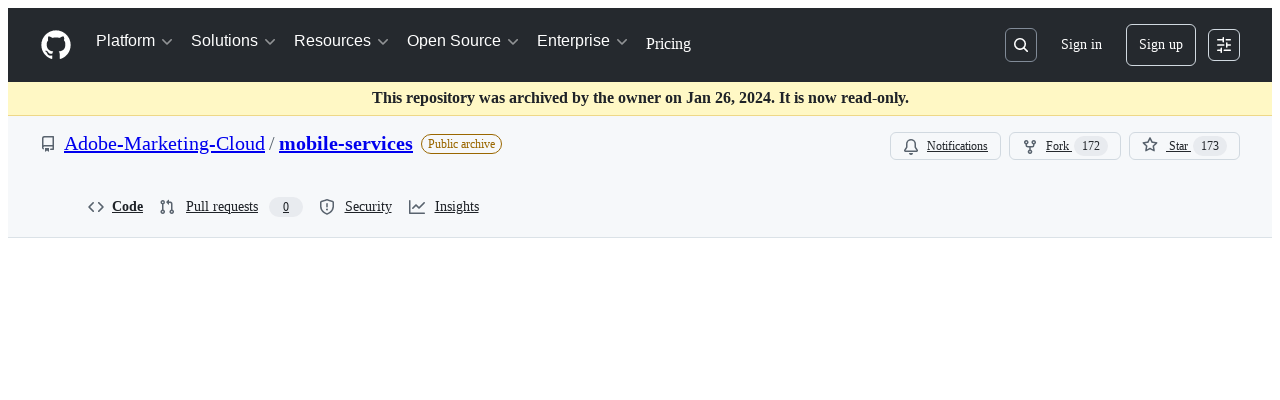

--- FILE ---
content_type: text/css
request_url: https://github.githubassets.com/assets/react-code-view.5723d813d9170f958724.module.css
body_size: 6925
content:
.ErrorPage-module__Heading--ucgNq{align-items:center;display:flex;flex-direction:column;justify-content:center;min-height:100%;min-width:100%}.ErrorPage-module__Status--ITNSj{font-size:var(--text-title-size-large);font-weight:var(--base-text-weight-semibold)}.ErrorPage-module__Message--CAZL0{font-size:var(--text-title-size-medium);padding-top:var(--base-size-8)}.LinkButton-module__code-view-link-button--thtqc:active:not([disabled]),.LinkButton-module__code-view-link-button--thtqc:focus:not([disabled]),.LinkButton-module__code-view-link-button--thtqc:hover:not([disabled]){-webkit-text-decoration:"none";text-decoration:"none"}.CodeViewError-module__Box--ThnZK{margin:var(--base-size-16);min-height:100vh}.ExpandFileTreeButton-module__expandButton--oKI1R{display:flex;height:32px}@media screen and (max-width:768px){.ExpandFileTreeButton-module__filesButtonBreakpoint--03FKA{display:none}}.ExpandFileTreeButton-module__Button_1--g8F6Q{color:var(--fgColor-muted);display:none;padding-left:var(--base-size-8);padding-right:var(--base-size-8)}@media screen and (max-width:768px){.ExpandFileTreeButton-module__Button_1--g8F6Q{display:block}}.FileResultsList-module__Box--vA4S3{max-height:100%!important;max-width:100vw;overflow-y:auto;scrollbar-gutter:stable}.FileResultsList-module__Box--vA4S3.FileResultsList-module__OverlayEnabled--TR58f{max-height:60vh!important}@media(max-width:768px){.FileResultsList-module__Box--vA4S3{margin-left:var(--base-size-16);margin-right:var(--base-size-8)}}.FileResultsList-module__ActionList--_Vf2k{overflow:auto!important;padding:var(--base-size-2) 0 var(--base-size-12) var(--base-size-12);width:100%!important}.FileResultsList-module__ActionList--_Vf2k.FileResultsList-module__ActionList_Overlay--_kFTy{padding:var(--base-size-12) var(--base-size-12) var(--base-size-8) var(--base-size-8)}.FileResultsList-module__FilesSearchBox--fSAh3{min-width:160px}.FileResultsList-module__ActionList_ItemFocused--lCTMd{box-shadow:0 0 0 2px var(--borderColor-accent-emphasis);outline:none}.FileResultsList-module__ActionList_Item--DMdMo{font-weight:var(--base-text-weight-normal);margin-left:var(--base-size-2);margin-right:var(--base-size-2);width:calc(100% - 4px)}.FileResultsList-module__ActionList_Item--DMdMo:hover{text-decoration:none}.FileResultsList-module__HighlightMatch--Is2AV{color:var(--fgColor-muted)}.FileResultsList-module__Box_2--r62Lf{color:var(--fgColor-muted);padding-left:var(--base-size-4);white-space:nowrap}.FileResultsList-module__Octicon--LtXx2{color:var(--treeViewItem-leadingVisual-iconColor-rest);margin-right:var(--base-size-8)}.FileResultsList-module__PrimerLink--vMxOi{box-shadow:none;outline:2px solid var(--focus-outlineColor);outline-offset:-2px}.CheckTagNameDialog-module__DialogFooterButtons--HNAWb{display:flex;justify-content:flex-end;margin-top:var(--base-size-16)}.CreateTagDialog-module__Dialog--a69Xp{min-height:var(--overlay-height-small)}.RefSelectorAnchoredOverlay-module__RefSelectorOverlayBtn--D34zl{display:flex}.RefSelectorAnchoredOverlay-module__RefSelectorOverlayBtn--D34zl svg{color:var(--fgColor-muted)}.RefSelectorAnchoredOverlay-module__RefSelectorOverlayBtn--D34zl>span{width:inherit}.RefSelectorAnchoredOverlay-module__RefSelectorOverlayContainer--mCbv8{display:flex;width:100%}.RefSelectorAnchoredOverlay-module__RefSelectorOverlayHeader--D4cnZ{color:var(--fgColor-muted);margin-right:var(--base-size-4)}.RefSelectorAnchoredOverlay-module__RefSelectorBtnTextContainer--yO402{font-size:var(--text-body-size-medium);min-width:0;overflow:hidden;text-overflow:ellipsis;white-space:nowrap}.RefSelectorAnchoredOverlay-module__RefSelectorText--bxVhQ{min-width:0}.HighlightedText-module__HighlightedText--XiJMv{text-overflow:ellipsis;white-space:nowrap}.RefItem-module__ItemIcon--uDlDK{padding-right:var(--base-size-4)}.RefItem-module__ItemIcon--uDlDK[data-icon-visibility=hidden]{visibility:hidden}.RefsList-module__FixedSizeVirtualList--sfJlf{max-height:330px;overflow-y:auto}.RefSelectorV1-module__RefSelectorContainer--DFuLg{border-bottom:var(--borderWidth-thin) solid;border-color:var(--borderColor-muted);padding-bottom:var(--base-size-8)}.RefSelectorV1-module__RefSelectorInnerContainer--pH_Dn{align-items:center;display:flex;justify-content:space-between;padding-bottom:var(--base-size-8);padding-left:var(--base-size-8);padding-right:var(--base-size-8)}.RefSelectorV1-module__RefSelectorHeading--FSd2d{font-size:inherit;padding-left:var(--base-size-8)}.RefSelectorV1-module__RefSelectorCloseButton--x91Lr{color:var(--fgColor-muted)}.RefSelectorV1-module__RefTypeTabs--slHyr{border-bottom:var(--borderWidth-thin) solid;border-color:var(--borderColor-muted);margin-left:calc(var(--base-size-8)*-1);margin-right:calc(var(--base-size-8)*-1)}.RefSelectorV1-module__RefTypeTabs--slHyr>nav{border-bottom:none}.RefSelectorV1-module__RefSelectorFilterContainer--nzwdI{padding-left:var(--base-size-8);padding-right:var(--base-size-8)}.RefSelectorV1-module__RefSelectorInput--Myj_6{width:100%}.RefSelectorV1-module__LoadingContainer--B9AR4{display:flex;justify-content:center;padding:var(--base-size-8)}.RefSelectorV1-module__ZeroStateText--ZRhw5{display:flex;justify-content:center;padding:var(--base-size-16)}.RefSelectorV1-module__ViewAllRefsActionLink--riztS{display:flex;justify-content:center}.RefSelectorV1-module__ViewAllRefsActionText--T80I4{display:flex}.RefSelectorV1-module__BranchOcticon--Fpshx{color:var(--fgColor-muted);margin-right:var(--base-size-8)}.RefSelectorV1-module__RefActionText--b19i0{font-family:var(--fontFamily-mono);font-weight:var(--base-text-weight-semibold)}.RefSelectorV1-module__Divider--fKdqp{background-color:var(--borderColor-muted)}.RefSelector-module__RefSelectorTabs--nkSFr{padding-left:var(--base-size-8)}.RefSelector-module__RefSelectorTabLink--WGX7u{border-bottom-left-radius:0;border-bottom-right-radius:0}.ReposFileTreePane-module__Pane--D26Sw{min-width:0}@media screen and (min-width:768px){.ReposFileTreePane-module__Pane--D26Sw{height:100vh;max-height:100vh!important}}@media print,screen and (max-width:1011px)and (min-width:768px){.ReposFileTreePane-module__HidePane--a07q8{display:none}}@media print,screen and (max-width:1349px)and (min-width:768px){.ReposFileTreePane-module__HidePaneWithTreeOverlay--CJn2n{display:none}}.ReposFileTreePane-module__Overlay--ynIDA{border-bottom-left-radius:0;border-top-left-radius:0;height:100vh;max-height:100vh;width:440px}.ReposFileTreePane-module__HideTree--IyYTf{display:none}.ReposFileTreePane-module__Box_1--ZT_4S{align-items:center;display:flex;flex-direction:column;padding:var(--base-size-16) var(--base-size-16) var(--base-size-8)}.ReposFileTreePane-module__Box_2--RgzGf{display:flex;margin-left:var(--base-size-24);margin-right:var(--base-size-24);width:100%}.ReposFileTreePane-module__Box_3--XDLn8{flex-grow:1}.ReposFileTreePane-module__Box_4--TLAAU{margin-left:var(--base-size-8);white-space:nowrap}.ReposFileTreePane-module__Box_4--TLAAU:hover button:not(:hover){border-left-color:var(--button-default-borderColor-hover,var(--color-btn-hover-border))}.ReposFileTreePane-module__IconButton--fpuBk{border-bottom-right-radius:0;border-right:0;border-top-right-radius:0;color:var(--fgColor-muted)}.ReposFileTreePane-module__FileResultsList--YEf_n{margin-bottom:var(--base-size-12);margin-left:var(--base-size-16)!important;margin-right:var(--base-size-16)!important}.ReposFileTreePane-module__Box_5--cckih{flex-grow:1;max-height:100%!important;overflow-y:auto;scrollbar-gutter:stable}.ReposFileTreePane-module__Box_6--zVfxO{align-items:center;color:var(--fgColor-danger);font-size:var(--text-body-size-medium);margin:var(--base-size-8) var(--base-size-24) var(--base-size-12)}.ReposFileTreePane-module__Box_7--v7doA{display:none;padding:var(--base-size-16);position:absolute}.ReposFileTreePane-module__Box_8--KVzCi{border-bottom:var(--borderWidth-thin) solid;border-color:var(--borderColor-default);box-shadow:0 3px 8px #0000004d}.ReposFileTreePane-module__FullWidthButtonGroup--avF6A{width:100%}.ReposFileTreePane-module__FullWidthButtonGroup--avF6A>:last-child{flex:1 1 auto;min-width:0}.ReposFileTreeView-module__Box--bDodO{padding-bottom:var(--base-size-8);padding-left:var(--base-size-16);padding-right:var(--base-size-16)}.ReposFileTreeView-module__Box_1--Q_A5H{display:flex;justify-content:center;padding:var(--base-size-8)}.ReposFileTreeView-module__Octicon--XcIsb{color:var(--fgColor-attention)}.ReposFileTreeView-module__Box_2--bCLXn{color:var(--fgColor-muted)}.SearchButton-module__IconButton--kxA3Q{color:var(--fgColor-muted);flex-shrink:0;font-size:var(--text-body-size-medium);font-weight:var(--base-text-weight-normal)}.use-tree-pane-module__Heading--iI_ad{display:flex;font-size:var(--text-body-size-medium)}.CodeNavSymbolNavigation-module__TextInput_Action--Hfrzs{color:var(--fgColor-muted)}.AuthorDisplayName-module__Text--i7M4Z{white-space:nowrap}.AuthorDisplayName-module__truncate--Iw1IE{max-width:150px}@media screen and (min-width:768px){.AuthorDisplayName-module__truncate--Iw1IE{max-width:200px}}.AuthorAvatar-module__authorAvatarImage--bQzij{margin-left:1px;margin-right:var(--base-size-8);margin-top:-1px}.AuthorAvatar-module__AuthorAvatarContainer--Z1TF8{align-items:center;display:flex;flex-direction:row}.AuthorAvatar-module__authorHoverableLink--vw9qe{white-space:nowrap}.AuthorAvatar-module__authorHoverableLink--vw9qe:hover{text-decoration:underline}.AuthorsDialog-module__PrimerLink--EKj48{margin-left:var(--base-size-4);margin-right:var(--base-size-4)}.AuthorsDialog-module__ActionList--qxNlU{overflow-y:auto;padding-bottom:var(--base-size-8);padding-top:var(--base-size-8)}.AuthorsDialog-module__ActionList_LinkItem--DrLG5{color:var(--fgColor-default);display:flex;flex-direction:row;font-size:var(--text-body-size-medium);padding-bottom:var(--base-size-8);padding-top:var(--base-size-8)}.AuthorsDialog-module__ActionList_LinkItem--DrLG5:hover{background-color:var(--bgColor-muted)}.AuthorsDialog-module__GitHubAvatar--lwnwX{margin-right:var(--base-size-8)}.AuthorLink-module__authorLinkContainer--kzOT6{align-items:center;display:flex;flex-direction:row}.AuthorLink-module__authorNameLink--dCuQh{white-space:nowrap}.AuthorLink-module__authorNameLink--dCuQh:hover{text-decoration:underline}.OrgLink-module__orgLink--mWbZQ{color:var(--fgColor-muted,var(--color-fg-muted));font-weight:400;white-space:nowrap}.OrgLink-module__orgLink--mWbZQ:hover{color:var(--fgColor-muted,var(--color-fg-muted))!important;text-decoration:underline!important}.CommitAttribution-module__AuthorLink--oMvAS{padding-left:var(--base-size-4)}.CommitAttribution-module__CommitAttributionContainer--Si80C{align-items:center;display:flex;flex-direction:row;flex-wrap:wrap}@media screen and (min-width:1012px){.CommitAttribution-module__CommitAttributionContainer--Si80C{flex-wrap:nowrap}}.ScreenReaderHeading-module__userSelectNone--vlUbc{-webkit-user-select:none;user-select:none}.CheckRunItem-module__Box--LZ7kH{align-items:center;background-color:var(--bgColor-muted);border-bottom:var(--borderWidth-thin) solid var(--borderColor-default);display:flex;padding:var(--base-size-8) var(--base-size-16) var(--base-size-8) var(--base-size-12)}.CheckRunItem-module__Box_1--uqwhY{align-self:center;display:flex}.CheckRunItem-module__Link--sKVjI{margin-right:var(--base-size-8)}.CheckRunItem-module__Text--yCiXY{color:var(--fgColor-muted);font-size:var(--text-codeBlock-size)}.CheckRunItem-module__Text_1--byPUg{color:var(--fgColor-default);font-weight:var(--base-text-weight-semibold);margin-right:var(--base-size-2)}.CheckRunItem-module__Text_2--JMqoY{font-style:italic}.CheckRunItem-module__Link_1--i579_{font-size:var(--text-codeBlock-size);margin-left:auto;padding-left:var(--base-size-12)}.CheckRunItem-module__Box_2--Ht42S{align-self:center;height:16px;margin-left:var(--base-size-8);margin-right:var(--base-size-8);min-width:16px;width:16px}.ChecksStatusBadgeFooter-module__Box--A9a95{display:flex;flex-direction:column;max-height:230px;overflow:auto}@media screen and (min-width:544px){.ChecksStatusBadgeFooter-module__Box--A9a95{max-height:380px}}.ChecksStatusBadgeHeader-module__Text--mNbul,.ChecksStatusBadgeHeader-module__Text_1--Ccfb0{font-size:var(--text-body-size-large,--text-title-size-small);font-weight:var(--base-text-weight-semibold)}.ChecksStatusBadgeHeader-module__Text_1--Ccfb0{color:var(--fgColor-danger,var(--color-danger-fg))}.ChecksStatusBadgeHeader-module__Text_2--d8Yn7{color:var(--fgColor-attention,var(--color-attention-fg));font-size:var(--text-body-size-large,--text-title-size-small);font-weight:var(--base-text-weight-semibold)}.CheckStatusDialog-module__Dialog--k1EnR{background-color:var(--bgColor-default);border:var(--borderWidth-thin) solid var(--borderColor-default);border-bottom:0;box-shadow:none;overflow-y:auto}.CheckStatusDialog-module__Dialog_Body--sRD_i{padding:0}.CheckStatusDialog-module__Box--uYuTX{display:flex;justify-content:center;padding:var(--base-size-8)}.ChecksStatusBadge-module__ChecksStatusBadgeButton--rZYKL{color:var(--fgColor-default);font-weight:var(--base-text-weight-normal);padding:var(--base-size-4)}.ChecksStatusBadge-module__ChecksStatusBadgeIconButton--rpD4z{margin-right:var(--base-size-8);padding:0}.ChecksStatusBadge-module__ChecksStatusBadgeIconButton--rpD4z:hover:not([disabled]){background:var(--page-header-bgColor,var(--color-page-header-bg,#0d1117))}.LatestCommit-module__Box--Fimpo{align-items:center;display:flex;flex-direction:row;flex-wrap:wrap;gap:var(--stack-gap-condensed);justify-content:space-between;min-width:273px;padding:var(--base-size-8)}@media screen and (min-width:544px){.LatestCommit-module__Box--Fimpo{flex-wrap:nowrap}}.LatestCommit-module__Box_1--aQ5OG{display:flex;flex-grow:1;font-size:var(--text-body-size-medium);width:max-content}.LatestCommit-module__Box_1--aQ5OG,.LatestCommit-module__Box_2--JDY37{align-items:center;gap:var(--stack-gap-condensed);min-width:0}.LatestCommit-module__IconButton--Zxaob{color:var(--fgColor-muted);min-width:28px}.LatestCommit-module__Box_3--Egpxh{align-items:flex-start;display:flex;flex-direction:row;gap:var(--stack-gap-condensed);min-width:0}.LatestCommit-module__VerifiedHTMLText--_m6PQ>a{color:var(--fgColor-default)!important}.LatestCommit-module__VerifiedHTMLText_1--Prx0J{white-space:pre-wrap}.CopilotPopover-module__PopoverContent--vIHIX{width:350px}.CopilotCodeLinesMenu-module__menu-button--uhNg6{align-items:center;display:flex;justify-content:center;width:25px}.CopilotCodeLinesMenu-module__menu-button--uhNg6.CopilotCodeLinesMenu-module__menu-button--uhNg6[data-size=small]{padding:0}.CopilotCodeLinesMenu-module__menu-button--uhNg6>[data-component=trailingAction]{width:25px}.HiddenUnicode-module__Flash--rePIQ{align-items:center;display:flex}.HiddenUnicode-module__Button--vIANN{background-clip:padding-box;float:right;margin-left:var(--base-size-24)}.HiddenUnicode-module__Octicon--fj19R{margin-right:var(--base-size-12)}.CodeownerFileBanner-module__Flash--ah_db{margin-top:var(--base-size-16)!important}.CodeownerFileBanner-module__ErrorCodeBlock--imjOd{overflow-x:auto;padding-bottom:var(--base-size-16)}.CodeownerFileBanner-module__Flash_1--_wJ0Z{align-items:center;display:flex;flex-direction:row;margin-top:var(--base-size-16)!important}.CodeownerFileBanner-module__Box--u7R3k{align-items:center;cursor:pointer;display:flex;padding:0}.CodeownerFileBanner-module__IconButton--XLD9O{height:20px;margin-left:var(--base-size-4)}.CodeownerFileBanner-module__IconButton--XLD9O svg{color:var(--fgColor-default);margin-right:0}.CodeownerFileBanner-module__Dialog--zVtod{display:flex;flex-direction:column;width:640px}.CodeownerFileBanner-module__Box_1--Sd79s{overflow-x:hidden;overflow-y:auto;padding:var(--base-size-16)}.CodeownerFileBanner-module__Box_2--qST1f{border-top:var(--borderWidth-thin) solid var(--borderColor-muted);list-style-type:none;padding:var(--base-size-16) var(--base-size-16) 0 var(--base-size-16)}.CodeownerFileBanner-module__Box_3--J5TJ3{color:var(--fgColor-danger);cursor:help;font-style:italic;position:relative}.CodeownerFileBanner-module__Box_3--J5TJ3:before{background:linear-gradient(135deg,#0000,#0000 45%,var(--fgColor-danger),#0000 55%,#0000 100%),linear-gradient(45deg,#0000,#0000 45%,var(--fgColor-danger,var(--color-danger-fg)),#0000 55%,#0000 100%);background-repeat:repeat-x,repeat-x;background-size:.5em .5em;content:"";height:.25em;left:0;position:absolute;top:101%;width:100%}.CodeownerFileBanner-module__Octicon--AU8EQ{color:var(--fgColor-danger)}.Blame-module__RelativeTime--RTYmV{color:var(--fgColor-muted);font-size:smaller;white-space:nowrap}.YamlTemplateContent-module__CheckboxGroup_Caption--fs5iA{color:var(--fgColor-muted,var(--color-fg-subtle));font-size:var(--base-size-12)}.YamlTemplateContent-module__CheckboxGroup_Label--xgfwI{color:var(--fgColor-default,var(--color-fg-default));font-size:18px;font-weight:var(--base-text-weight-semibold)}@media screen and (min-width:768px){.YamlTemplateContent-module__CheckboxGroup_Label--xgfwI{font-size:var(--text-title-size-medium)}}.YamlTemplateContent-module__CheckboxGroup--oI4h2{color:var(--fgColor-default,var(--color-fg-default))!important;margin-block:15px}.YamlTemplateContent-module__FormControl_Label--vwL3i{color:var(--fgColor-default,var(--color-fg-default));font-size:var(--text-body-size-large)}@media screen and (min-width:768px){.YamlTemplateContent-module__FormControl_Label--vwL3i{font-size:var(--base-size-20)}}.YamlTemplateContent-module__FormControl_Label--vwL3i>span>span:last-of-type{color:var(--fgColor-danger,var(--color-danger-fg))}.SpacesSelectionMenu-module__starButton--EpO1d{color:var(--button-star-iconColor)}.SpaceDialogFooter-module__footerContainer--J2LGP{display:flex;flex-direction:row;gap:var(--base-size-8);justify-content:flex-end;padding:0 var(--base-size-16) var(--base-size-16)}.SpacesOwnerDropdown-module__ownerDropdownOverlay--bEFXy{overflow:auto}.SpacesOwnerDropdown-module__ownerListGroup--U2Z7L{max-height:350px;overflow:auto}@media screen and (max-width:34rem){.SpacesOwnerDropdown-module__ownerListItem--YrBcd [data-description-variant=inline]{flex-direction:column;gap:0;margin-left:0}}.SpacesOwnerDropdown-module__orgLabel--W_FiN{margin-right:var(--base-size-4)}@media screen and (max-width:470px){.SpacesOwnerDropdown-module__orgLabel--W_FiN{margin-right:var(--base-size-12);margin-top:var(--base-size-2)}}.SpacesOwnerDropdown-module__errorListItem--eq64y{color:var(--fgColor-danger)}.BlobViewHeader-module__Box--kEu6z{display:flex;flex-direction:column;position:absolute;width:100%}.BlobViewHeader-module__Box_1--_sZV1{align-items:center;background-color:var(--bgColor-muted);border:var(--borderWidth-thin) solid var(--borderColor-default,var(--color-border-default));display:flex;flex:1;justify-content:space-between;padding-bottom:var(--base-size-8);padding-left:var(--base-size-8);padding-top:var(--base-size-8)}.BlobViewHeader-module__Box_2--fPJpL{align-items:center;display:flex;gap:var(--stack-gap-condensed);min-width:0}.BlobViewHeader-module__Box_3--c1yoS{align-items:center;display:flex;gap:var(--stack-gap-condensed);margin-right:var(--base-size-8)}.BlobViewHeader-module__Box_4--PCpYh{gap:var(--stack-gap-condensed)}.BlobViewHeader-module__IconButton--JW7qq{color:var(--fgColor-muted)}.BlobViewHeader-module__ActionMenu_Overlay--R93NU{max-height:55vh;overflow-y:auto}.BlobViewHeader-module__Box_5--Sz1Xt{align-items:center;background-color:var(--bgColor-default);border:var(--borderWidth-thin) solid;border-color:var(--borderColor-default);border-top:0;display:flex;flex-shrink:0;height:44px;justify-content:space-between;padding:var(--base-size-8) var(--base-size-12)}.BlobViewHeader-module__Box_6--sVOtd{background:var(--bgColor-default);border:var(--borderWidth-thin) solid var(--borderColor-default);border-bottom:none;border-top:none;box-shadow:0 1px 0 var(--borderColor-default);position:absolute;table-layout:fixed;width:100%;z-index:1}.BlobViewHeader-module__LinkButton--j1CPd{padding-left:var(--base-size-8);padding-right:var(--base-size-8)}.BlobViewHeader-module__IconButton_2--goIj9{color:var(--fgColor-muted);position:relative}.FileNameStickyHeader-module__Button--uOm_J{color:var(--fgColor-default)}.FileNameStickyHeader-module__Box_1--IABVr{align-items:center;display:flex;flex-direction:row;justify-content:space-between;margin-left:var(--base-size-8);margin-right:var(--base-size-8);overflow:hidden;width:100%}.FileNameStickyHeader-module__Box_2--lk5pv{align-items:center;display:flex}.FileNameStickyHeader-module__Box_3--vcfl4{margin-left:var(--base-size-4);margin-right:var(--base-size-8)}.FileNameStickyHeader-module__Box_4--Vz8VN{display:flex;overflow:hidden;text-overflow:ellipsis}.FileNameStickyHeader-module__GoToTopButton--Ubgke{margin-left:var(--base-size-8)}.FileNameStickyHeader-module__Box_5--o8uey{align-items:center;display:flex;flex-direction:row;justify-content:space-between;margin-left:var(--base-size-16);margin-right:var(--base-size-8);overflow:hidden;text-overflow:ellipsis;width:100%}@media(prefers-reduced-motion){.CopyToClipboardButton-module__tooltip--HDUYz:popover-open,.CopyToClipboardButton-module__tooltip--HDUYz:popover-open:before{animation:none!important;opacity:1!important}}.Breadcrumb-module__container--u5hNw{align-items:center;display:flex;flex-direction:row;flex-shrink:1;flex-wrap:wrap;max-width:100%;min-width:0}.Breadcrumb-module__md--YqBrk{font-size:var(--text-body-size-medium)}.Breadcrumb-module__lg--X8kMz{font-size:var(--text-body-size-large)}.Breadcrumb-module__nav--kjUkO{max-width:100%}.Breadcrumb-module__list--lkq0r{list-style:none}.Breadcrumb-module__filename--n2aVJ,.Breadcrumb-module__list--lkq0r,.Breadcrumb-module__listItem--r4enD{display:inline-block;max-width:100%}.Breadcrumb-module__repoLink--ZlDIS{font-weight:var(--base-text-weight-semibold)}.Breadcrumb-module__directoryLink--pwiL6,.Breadcrumb-module__separator--DqIXz{font-weight:var(--base-text-weight-normal)}.Breadcrumb-module__separator--DqIXz{color:var(--fgColor-muted);padding-left:var(--base-size-8);padding-right:var(--base-size-8)}.Breadcrumb-module__filenameHeading--Paorw{display:inline-block;font-weight:var(--base-text-weight-semibold);max-width:100%}.BlameAgeLegend-module__Box--EZ5He{align-items:center;color:var(--fgColor-muted);display:flex;font-size:var(--text-body-size-small);gap:2px}.BlameAgeLegend-module__Text--bdSBv{margin-right:var(--base-size-8)}.BlameAgeLegend-module__Box_1--l6Ibv{height:.5rem;width:.5rem}.BlameAgeLegend-module__Text_1--cLTTt{margin-left:var(--base-size-8)}.BlobTabButtons-module__SegmentedControl--UrXKO{font-size:var(--text-body-size-medium)}.CodeSizeDetails-module__Box--g57tw{align-items:center}.CodeSizeDetails-module__Box_1--mgPJs{color:var(--fgColor-muted);flex:auto;font-size:var(--text-body-size-small);min-width:0;padding-right:var(--base-size-16)}.CodeSizeDetails-module__Truncate--JTd_Z{margin-left:var(--base-size-4);margin-right:var(--base-size-8);text-transform:capitalize}.CodeSizeDetails-module__Text--vK6rK{color:var(--fgColor-muted);margin-right:var(--base-size-4)}.CodeSizeDetails-module__PrimerLink--Jd0de{margin-left:var(--base-size-4);margin-right:var(--base-size-8)}.CodeSizeDetails-module__Truncate_1--SXHND{max-width:100%}.CodeSizeDetails-module__PrimerLink_1--FIJwd{margin-left:var(--base-size-8)}.CodeSizeDetails-module__Text_1--Jh7Af{color:var(--fgColor-muted)}.CodeSizeDetails-module__Tooltip--gy_bK{margin-right:var(--base-size-8)}.AddFileDropdownButton-module__ActionMenu_Overlay--WxIUs{max-height:55vh;overflow-y:auto}.CodeViewHeader-module__Box--iIXFW{width:100%}.CodeViewHeader-module__Box_1--aCFlZ{display:flex;flex-direction:column;gap:var(--stack-gap-condensed);width:100%}.CodeViewHeader-module__Box_2--Nk8st{align-items:flex-start;display:flex;gap:var(--stack-gap-condensed);justify-content:space-between}.CodeViewHeader-module__Box_3--qOof0{align-items:flex-start;display:flex;min-width:0}.CodeViewHeader-module__Box_5--gX0kP{padding-left:var(--base-size-8)}.CodeViewHeader-module__Box_5--gX0kP,.CodeViewHeader-module__Box_6--LXUKx{align-self:center;display:flex;min-width:0;padding-right:var(--base-size-8)}.CodeViewHeader-module__FileResultsList--jfr5L{margin-left:var(--base-size-4);margin-right:var(--base-size-4)}.CodeViewHeader-module__Box_7--dBydM{align-items:flex-start;display:flex;min-height:32px}.CodeViewHeader-module__IconButton--JUv3R{color:var(--fgColor-muted)}.DeleteHeaderButtons-module__Box--WKomk{display:flex;flex-direction:row;flex-wrap:wrap-reverse;gap:var(--stack-gap-condensed);justify-content:flex-end}.NavigationMenu-module__IconButton--YP8f3{color:var(--fgColor-muted)}.NavigationMenu-module__ActionMenu_Overlay--OpDWf{max-height:55vh;overflow-y:auto}.NavigationMenu-module__Button--SKxrr{border-bottom-left-radius:0;border-top-left-radius:0}.NavigationMenu-module__ActionList_LinkItem--mNJjE{color:var(--fgColor-danger);padding:var(--base-size-8)}.NavigationMenu-module__ActionList_LinkItem--mNJjE:hover{color:var(--fgColor-danger)}.TableOfContents-module__IconButton--yD4jb{color:var(--fgColor-muted)}.StickyLinesHeader-module__Box--tCWj4{display:flex;overflow:hidden}.StickyLinesHeader-module__Box_1--vlFhw{margin-left:var(--base-size-2)}.TableOfContentsPanel-module__Box--ehst0{max-width:100vw;padding-left:var(--base-size-8);padding-right:var(--base-size-8);padding-top:var(--base-size-8)}.TableOfContentsPanel-module__NavList--LnyCZ{overflow-y:auto}.TableOfContentsPanel-module__NavList--LnyCZ>li{border-radius:var(--borderRadius-medium);width:100%}.Panel-module__Box--U9sAo{background-color:var(--bgColor-default);border:var(--borderWidth-thin) solid;border-color:var(--borderColor-default);border-radius:var(--borderRadius-medium);contain:paint;display:flex;flex-direction:column;height:100%;max-height:100vh;min-height:0;overflow-y:auto;right:0}.SpoofedCommitWarning-module__SpoofedCommitWarningBanner--MpTe3{margin-top:var(--base-size-16)}.BlameBanners-module__Flash--meEjD{margin-top:var(--base-size-16)!important}.BlameBanners-module__Box--aOFdP{cursor:pointer;float:right}.PublishBanners-module__Flash--_jVGg{align-items:center;display:flex;flex-direction:row;margin-top:var(--base-size-16)}.BlobLowerBanners-module__Flash--fMDNQ,.DiscussionTemplateBanner-module__Flash--k48SN{margin-top:var(--base-size-16)!important}.FeedbackLink-module__link--Ga4DP{font-size:var(--text-body-size-small)}.IssueTemplateBanner-module__Label--emfRW{margin-right:var(--base-size-8)}.IssueTemplateBanner-module__Banner--On97d{margin-top:var(--base-size-16)}.BlobLicenseBanner-module__Box--ZTbkr{border-color:var(--borderColor-default);border-radius:var(--borderRadius-medium);border-style:solid;border-width:var(--borderWidth-thin);margin-top:var(--base-size-16)}.BlobLicenseBanner-module__Box_1--fLkDE{display:grid;gap:var(--stack-gap-condensed);grid-template-columns:repeat(auto-fit,minmax(350px,1fr));padding:var(--base-size-4) var(--base-size-16)}.BlobLicenseBanner-module__Box_2--tcP0E{display:flex;flex:1;flex-direction:column;padding-right:var(--base-size-16)}.BlobLicenseBanner-module__Box_3--hdf26{align-items:center;display:flex}.BlobLicenseBanner-module__Box_4--tUGlM{display:flex;flex-direction:column;margin-left:var(--base-size-8)}.BlobLicenseBanner-module__Box_5--pNkB6,.BlobLicenseBanner-module__VerifiedHTMLBox--TIzSo{color:var(--fgColor-muted);font-size:var(--text-body-size-small)}.BlobLicenseBanner-module__VerifiedHTMLBox--TIzSo{flex-wrap:wrap;margin-top:var(--base-size-8)}.BlobLicenseBanner-module__Box_6--RO_Q9{display:flex;flex:1}.BlobLicenseBanner-module__Box_7--KUIEo{display:flex;flex:1;flex-direction:column;padding-bottom:var(--base-size-16)}.BlobLicenseBanner-module__Box_8--dxXDr{display:flex;margin-bottom:var(--base-size-8)}.BlobLicenseBanner-module__Box_9--ZuLtf{font-size:var(--text-body-size-small)}.BlobLicenseBanner-module__Octicon--ew2Qo{margin-right:var(--base-size-4)}.BlobLicenseBanner-module__Box_10--b6JCS{border-top:var(--borderWidth-thin) solid;border-color:var(--borderColor-default);font-size:var(--text-body-size-small);padding:var(--base-size-8) var(--base-size-16)}.InvalidCitationWarning-module__Flash--F08CB,.OverridingGlobalFundingFileWarning-module__Flash--nDWHQ{margin-top:var(--base-size-16)!important}.BlobTopBanners-module__Box--F5OCo{display:flex;flex-direction:column}.DependabotConfigurationBanner-module__Box--BNyPt{left:50%;position:absolute;transform:translate(-50%);z-index:10}.DependabotConfigurationBanner-module__PointerBox--gSfom{background-color:var(--overlay-bgColor);padding:var(--base-size-16);width:300px}.DependabotConfigurationBanner-module__Text--HoEpO{margin-bottom:var(--base-size-4)}.DependabotConfigurationBanner-module__Text_1--Rlpyl{margin-bottom:var(--base-size-16)}.DependabotConfigurationBanner-module__Box_1--tvtY3{display:flex}.DependabotConfigurationBanner-module__Button--JJgnn{color:var(--fgColor-muted);margin-left:var(--base-size-8)}.OrgOnboardingTip-module__Box--HU9iF{background-color:var(--bgColor-muted);border-color:var(--borderColor-muted);border-radius:var(--borderRadius-medium);border-style:solid;border-width:var(--borderWidth-thin);display:flex;margin-top:var(--base-size-16);padding:var(--base-size-16);position:relative}.OrgOnboardingTip-module__Box_1--xZeel{display:flex}.OrgOnboardingTip-module__Box_2--h4SOZ{display:flex;flex-direction:column;margin-left:var(--base-size-16)}.OrgOnboardingTip-module__Breadcrumbs_Item--GcBYX{color:var(--fgColor-default)}.OrgOnboardingTip-module__Box_3--IXOGE{max-height:48px;position:relative}.OrgOnboardingTip-module__VerifiedHTMLBox--BMUT0{background:radial-gradient(circle,#8d7bff 0,#7b85ff 48%,#8d7bff 85%,#8d7bff 98%);border-radius:var(--borderRadius-medium);height:48px;padding:var(--base-size-4);width:48px}.OrgOnboardingTip-module__VerifiedHTMLBox--BMUT0 path{fill:#fff}.OrgOnboardingTip-module__Box_4--ekf4d{border-radius:50%;position:absolute}.OrgOnboardingTip-module__Box_5--HROEn{align-items:center;background:50%/contain no-repeat url(/images/modules/dashboard/onboarding/glow-1.png);display:flex;min-width:500px}.OrgOnboardingTip-module__Link--ImE4L{display:flex;justify-content:center}.OrgOnboardingTip-module__Text--sbnd_{margin-bottom:var(--base-size-4)}.OrgOnboardingTip-module__Box_6--i_mCg{color:var(--fgColor-muted)}.OrgOnboardingTip-module__Text_1--POa2P{font-family:monospace;font-weight:var(--base-text-weight-semibold)}.OrgOnboardingTip-module__Box_7--TW_oI{align-items:center;display:flex;margin-top:var(--base-size-16)}.OrgOnboardingTip-module__Link_1--F7UxZ{margin-left:var(--base-size-24)}.OrgOnboardingTip-module__Octicon--Y4X1Z{margin-right:var(--base-size-4)}.PlanSupportBanner-module__Flash--GsWqc{margin-top:var(--base-size-16)!important}.PlanSupportBanner-module__Box--QVzpr{align-items:center;display:flex}.PlanSupportBanner-module__Text--sMjVY{flex-grow:1}.DiffPlaceholder-module__DiffPlaceholderSVG--zRrf1{bottom:0!important;clip:rect(1px,1px,1px,1px);clip-path:inset(50%);height:84px;position:absolute;width:320px}.DiffSquares-module__diffSquare--KZMTU{border-radius:2px;border-style:solid;border-width:var(--borderWidth-thin);height:8px;margin-left:1px;outline-offset:-1px;width:8px}.DiffSquares-module__addition--kxGde{background-color:var(--bgColor-success-emphasis);border-color:var(--borderColor-success-emphasis)}.DiffSquares-module__deletion--vyEtU{background:repeating-linear-gradient(to right bottom,#fff9,#fff9 .11rem,var(--bgColor-danger-emphasis) .11rem,var(--bgColor-danger-emphasis) .22rem);background-color:var(--bgColor-danger-emphasis);border-color:var(--borderColor-danger-emphasis)}.DiffSquares-module__neutral--_tGgY{background-color:var(--bgColor-neutral-muted);border-color:var(--borderColor-default)}.UnifiedDiffLines-module__diffTextCell--y7sIw{padding-left:var(--base-size-24);padding-right:var(--base-size-24);padding-top:1px;position:relative}.UnifiedDiffLines-module__diffHunkCell--PwOTu{background-color:var(--bgColor-accent-muted,var(--color-accent-subtle));flex-grow:1}.UnifiedDiffLines-module__diffHunkText--nwvt0{align-items:center;display:flex;flex-direction:row;padding-left:var(--base-size-24);padding-right:var(--base-size-24);padding-top:1px;position:relative;-webkit-user-select:none;user-select:none}.UnifiedDiffLines-module__diffTextInner--z42oB{color:var(--fgColor-default,var(--color-fg-default));overflow:hidden;word-break:break-word;word-wrap:break-word;white-space:pre-wrap}.UnifiedDiffLines-module__diffTextMarker--XE3qq{left:var(--base-size-8);padding-right:var(--base-size-8);position:absolute;top:1px;-webkit-user-select:none;user-select:none}.UnifiedDiffLines-module__syntaxHighlightedAdditionLine--GBB6F [class~=x]{background-color:var(--diffBlob-additionWord-bgColor,var(--diffBlob-addition-bgColor-word));color:var(--diffBlob-additionWord-fgColor,var(--diffBlob-addition-fgColor-text))}.UnifiedDiffLines-module__syntaxHighlightedAdditionLine--GBB6F [class~=x-first]{border-bottom-left-radius:var(--borderRadius-small);border-top-left-radius:var(--borderRadius-small)}.UnifiedDiffLines-module__syntaxHighlightedAdditionLine--GBB6F [class~=x-last]{border-bottom-right-radius:var(--borderRadius-small);border-top-right-radius:var(--borderRadius-small)}.UnifiedDiffLines-module__syntaxHighlightedDeletionLine--mmCob [class~=x]{background-color:var(--diffBlob-deletionWord-bgColor,var(--diffBlob-deletion-bgColor-word));color:var(--diffBlob-deletionWord-fgColor,var(--diffBlob-deletion-fgColor-text))}.UnifiedDiffLines-module__syntaxHighlightedDeletionLine--mmCob [class~=x-first]{border-bottom-left-radius:var(--borderRadius-small);border-top-left-radius:var(--borderRadius-small)}.UnifiedDiffLines-module__syntaxHighlightedDeletionLine--mmCob [class~=x-last]{border-bottom-right-radius:var(--borderRadius-small);border-top-right-radius:var(--borderRadius-small)}.UnifiedDiffLines-module__diffLineNumber--Ls6hS{min-width:50px;text-align:right;-webkit-user-select:none;user-select:none;width:1%}.UnifiedDiffLines-module__unifiedDiffLines--UDm5a{border-bottom:0;border-left:var(--borderWidth-thin);border-right:var(--borderWidth-thin);border-top:0;border-color:var(--borderColor-muted);border-style:solid}.EditingForkBanner-module__Flash--pv06I{margin-bottom:var(--base-size-16)}.EditIssues-module__Box--eK5kJ{align-items:center;display:flex;flex-direction:column;margin:var(--base-size-24)}.EditIssues-module__Octicon--FVf44{color:var(--fgColor-muted);margin-bottom:var(--base-size-8)}.EditIssues-module__Text--gil9m{margin-bottom:var(--base-size-4)}.EditIssues-module__Text_1--mK4xp{margin-bottom:var(--base-size-8)}.InfobarPopover-module__Box--qtcHk{border-radius:var(--borderRadius-medium);min-width:250px}.InfobarPopover-module__CircleOcticon--yvGLn{background-color:var(--bgColor-neutral-emphasis);color:var(--fgColor-onEmphasis)}.InfobarPopover-module__success--LF_X5{background-color:var(--bgColor-success-emphasis)}.PullRequestLink-module__Link--i17X3{align-items:center;color:var(--fgColor-muted);display:flex;gap:var(--base-size-4)}.PullRequestLink-module__Link--i17X3:hover{color:var(--fgColor-accent)}.BranchInfoBar-module__BranchInfoBarContainer--vaFVP{align-items:center;border:var(--borderWidth-thin) solid var(--borderColor-default);border-radius:var(--borderRadius-medium);flex-direction:row;flex-wrap:wrap;justify-content:space-between;margin-bottom:var(--base-size-16);min-height:50px;padding:var(--base-size-8) var(--base-size-16)}.BranchInfoBar-module__Box--NhDLA{background:var(--bgColor-muted);display:flex;font-size:var(--text-body-size-medium);gap:var(--stack-gap-condensed)}.Table-module__Box--KyMHK{border:var(--borderWidth-thin) solid;border-collapse:initial;border-color:var(--borderColor-default);border-radius:var(--borderRadius-medium);border-spacing:0;overflow:hidden;table-layout:fixed;width:100%}.Table-module__Box_1--DkRqs{height:40px}.Table-module__Box_2--l1wjV{color:var(--fgColor-muted);font-size:var(--text-body-size-small);height:40px;padding:var(--base-size-16);text-align:left}.Table-module__Box_2--l1wjV th{background-color:var(--bgColor-muted);padding-left:var(--base-size-16)}.Table-module__Box_3--CeioY{font-size:var(--text-body-size-medium);height:40px}.Table-module__Box_3--CeioY td{border-top:var(--borderWidth-thin) solid var(--borderColor-default);padding-left:var(--base-size-16);text-align:left}.Table-module__Box_3--CeioY:hover{background:var(--bgColor-muted)}.Table-module__Box_4--xPnSl{background-color:var(--bgColor-muted);border-top-color:var(--borderColor-default);padding:var(--base-size-16)}.DirectoryRow-module__PrimerLink--MeWOM{cursor:pointer;font-weight:var(--base-text-weight-semibold);text-decoration:none}.DirectoryRow-module__PrimerLink--MeWOM:hover{text-decoration:none}.DirectoryRow-module__PrimerLink--MeWOM:focus:focus-visible div{outline:2px solid var(--focus-outlineColor,var(--color-accent-fg));outline-offset:-2px}.DirectoryRow-module__Box--uM44V{align-items:center;display:flex;letter-spacing:2px;text-align:center;width:16px}.DirectoryRow-module__Octicon--_lwmM{color:var(--treeViewItem-leadingVisual-iconColor-rest,var(--color-icon-directory));margin-right:10px}.DirectoryContent-module__Box--y3Nvf{border-top-left-radius:var(--borderRadius-medium);width:100%}@media screen and (min-width:544px){.DirectoryContent-module__Box--y3Nvf{display:none}}.DirectoryContent-module__Box_1--xeAhp{border-top-left-radius:var(--borderRadius-medium);width:40%}@media screen and (max-width:543px){.DirectoryContent-module__Box_1--xeAhp{display:none}}.DirectoryContent-module__Box_2--h912w{border-top-right-radius:var(--borderRadius-medium);padding-right:var(--base-size-16);text-align:right;width:136px}.DirectoryContent-module__Box_3--zI0N1{color:var(--fgColor-muted);font-size:var(--text-body-size-small);height:40px}.DirectoryContent-module__Box_4--QyUbd{border-top:var(--borderWidth-thin) solid;border-color:var(--borderColor-default);height:40px;text-align:center;vertical-align:center}.DirectoryContent-module__Box_5--OJZQU{border-top:var(--borderWidth-thin) solid var(--borderColor-default);cursor:pointer}.DirectoryContent-module__OverviewHeaderRow--FlrUZ{height:0!important;line-height:0px!important}.DirectoryContent-module__OverviewHeaderRow--FlrUZ tr{font-size:0!important;height:0!important}.DirectoryRichtextContent-module__SharedMarkdownContent--BTKsc{overflow:auto;padding:var(--base-size-32)}.CodeView-module__SplitPageLayout_Content--jx2Z1{margin-right:auto}@media print{.CodeView-module__SplitPageLayout_Content--jx2Z1{display:flex!important}}
/*# sourceMappingURL=react-code-view-d001679a283c.js.map*/

--- FILE ---
content_type: application/javascript
request_url: https://github.githubassets.com/assets/chunk-35739-802fd84027bb.js
body_size: 3513
content:
"use strict";(globalThis.webpackChunk_github_ui_github_ui=globalThis.webpackChunk_github_ui_github_ui||[]).push([[35739],{14343(e,t,r){r.d(t,{d:()=>n});function n(e,t,r){return[...function*(e,t){for(let r of e){let e=t(r);null!=e&&(yield e)}}(e,e=>{let r=t(e);return null!=r?[e,r]:null})].sort((e,t)=>r(e[1],t[1])).map(([e])=>e)}},21474(e,t,r){r.d(t,{$f:()=>c,D_:()=>a,Ti:()=>l,g2:()=>u,lM:()=>g,oP:()=>w});let n=/^\/orgs\/([a-z0-9-]+)\/teams\/([\w-]+)/,i=[/^\/([^/]+)\/([^/]+)\/?$/,/^\/([^/]+)\/([^/]+)\/blob/,/^\/([^/]+)\/([^/]+)\/tree/,/^\/([^/]+)\/([^/]+)\/issues/,/^\/([^/]+)\/([^/]+)\/pulls?/,/^\/([^/]+)\/([^/]+)\/pulse/],o=[["organization",/^\/orgs\/([a-z0-9-]+)\/projects\/([0-9-]+)/],["repository",/^\/([^/]+)\/([^/]+)\/projects\/([0-9-]+)/]];function a(e){let[t,r,a]=e.match(n)||[];if("string"==typeof r&&"string"==typeof a)return void s(c(r,a));for(let[t,r]of o){let n=e.match(r);if(n){let e,r,[i,o,a,c]=n;switch(t){case"organization":e=o,r=a;break;case"repository":e=`${o}/${a}`,r=c}e&&r&&s(l(e,r));return}}for(let t of i){let r=e.match(t);if(r){let[e,t,n]=r;if("string"!=typeof t||"string"!=typeof n)return;s(u(t,n));return}}}function s(e){let t=w(),r=Math.floor(Date.now()/1e3),n=t[e]||{lastVisitedAt:r,visitCount:0};n.visitCount+=1,n.lastVisitedAt=r,t[e]=n,d(function(e){let t=Object.keys(e);if(t.length<=100)return e;let r=g(e);return Object.fromEntries(t.sort((e,t)=>r(t)-r(e)).slice(0,50).map(t=>{if(void 0===e[t])throw Error(`pageViews[${t}] is undefined`);return[t,e[t]]}))}(t))}function c(e,t){return`team:${e}/${t}`}function u(e,t){return`repository:${e}/${t}`}function l(e,t){return`project:${e}/${t}`}let f=/^(team|repository|project):[^/]+\/[^/]+(\/([^/]+))?$/,h="jump_to:page_views";function d(e){var t=h,r=JSON.stringify(e);try{window.localStorage.setItem(t,r)}catch{}}function w(){let e,t=function(e){try{return window.localStorage.getItem(e)}catch{return null}}(h);if(!t)return{};try{e=JSON.parse(t)}catch{return d({}),{}}let r={};for(let t in e)t.match(f)&&(r[t]=e[t]);return r}function g(e){var t,r,n,i;let o,a,s,c=(o=[...Object.values(t=e)].reduce((e,t)=>e+t.visitCount,0),new Map(Object.keys(t).map(e=>{if(void 0===t[e])throw Error(`pageViews[${e}] is undefined`);return[e,t[e].visitCount/o]}))),u=(s=(a=(n=[...Object.keys(r=e)],i=e=>r[e]?.lastVisitedAt||0,n.sort((e,t)=>i(e)-i(t)))).length,new Map(a.map((e,t)=>[e,(t+1)/s])));return function(e){var t;return t=c.get(e)||0,.6*t+.4*(u.get(e)||0)}}},37285(e,t,r){r.d(t,{Av:()=>s,BM:()=>n,HX:()=>f,M_:()=>h,RD:()=>l,rb:()=>i});let n="GraphQLTraces",i="GraphQLTracingRefresh",o=a()?decodeURIComponent(new URLSearchParams(window.location.search).get("disable_clusters")||"").split(",").filter(e=>""!==e):[];function a(){return"undefined"!=typeof window}function s(e){if(!a()||!c()||!e)return;let t=window;t&&!t[n]&&(t[n]=[]),t&&e.__trace&&(t[n].push(e.__trace),"function"==typeof t[i]&&t[i]())}function c(){if(!a())return!1;let e=window;return"true"===new URLSearchParams(window.location.search).get("_tracing")||e&&void 0!==e[n]}function u(){return o.length>0}function l(e){if(!a()||!c()&&!u())return e;let t=new URL(e,window.location.origin);return c()&&t.searchParams.set("_tracing","true"),u()&&t.searchParams.set("disable_clusters",o.join(",")),t.pathname+t.search}function f(e){return o.indexOf(e)>-1}function h(e){if(!a())return;let t=o.indexOf(e);t>-1?o.splice(t,1):o.push(e);let r=new URLSearchParams(window.location.search);r.set("disable_clusters",o.join(",")),window.location.search=r.toString()}},53419(e,t,r){let n;r.d(t,{BI:()=>w,Ti:()=>g,lA:()=>h,sX:()=>d});var i=r(18679),o=r(70837),a=r(82075),s=r(82518);let{getItem:c}=(0,a.A)("localStorage"),u="dimension_",l=["utm_source","utm_medium","utm_campaign","utm_term","utm_content","scid"];try{let e=(0,o.O)("octolytics");delete e.baseContext,n=new i.s(e)}catch{}function f(e){let t=(0,o.O)("octolytics").baseContext||{};if(t)for(let[e,r]of(delete t.app_id,delete t.event_url,delete t.host,Object.entries(t)))e.startsWith(u)&&(t[e.replace(u,"")]=r,delete t[e]);let r=document.querySelector("meta[name=visitor-payload]");for(let[e,n]of(r&&Object.assign(t,JSON.parse(atob(r.content))),new URLSearchParams(window.location.search)))l.includes(e.toLowerCase())&&(t[e]=n);return t.staff=(0,s.Xl)().toString(),Object.assign(t,e)}function h(e){n?.sendPageView(f(e))}function d(){return document.head?.querySelector('meta[name="current-catalog-service"]')?.content}function w(e,t={}){let r=d(),i=r?{service:r}:{};for(let[e,r]of Object.entries(t))null!=r&&(i[e]=`${r}`);n&&(f(i),n.sendEvent(e||"unknown",f(i)))}function g(e){return Object.fromEntries(Object.entries(e).map(([e,t])=>[e,JSON.stringify(t)]))}},71809(e,t,r){r.d(t,{KW:()=>d,lW:()=>c,u:()=>s});var n=r(5225),i=r(21474),o=r(51987),a=r(96379);function s(e,t){let r=new URL(e,window.location.origin),n=new URLSearchParams(r.search.slice(1));n.set("q",t);let i=new URLSearchParams(window.location.search).get("type");return i&&n.set("type",i),r.search=n.toString(),r.toString()}function c(e,t){let r=new URL(t,window.location.origin),n=new URLSearchParams(r.search.slice(1));return n.get("q")&&n.set("q",e),r.search=n.toString(),r.toString()}let u=new Map;async function l(e,t){let r=function(e){let t=new FormData;for(let e of Object.keys((0,i.oP)()).slice(0,10))t.append("variables[pageViews][]",e);return t}(0);r.set("_method","GET");let n=[],s=new URL(e,window.location.origin);location.search.match(/_tracing=true/)&&s.searchParams.set("graphql_query_trace","true");let c=await (0,a.Sr)(s.href,{method:"POST",mode:"same-origin",body:r,headers:{Accept:"application/json","Scoped-CSRF-Token":t,...(0,o.kt)()}});c.ok&&(n=function(e){if("errors"in e.data)return[];let t=1,r=[];for(let n of e.data.suggestions.nodes)null!=n&&(n.rank=t++,n.pageKey=function(e){let t,[r,n]=e.name.split("/")||[];switch(e.type){case"Project":if(!e.owner)throw Error("Project owner is required");t=(0,i.Ti)(e.owner.name,`${e.number}`);break;case"Repository":if(!r||!n)throw Error("Repository owner and name are required");t=(0,i.g2)(r,n);break;case"Team":if(!r||!n)throw Error("Team owner and name are required");t=(0,i.$f)(r,n);break;default:throw Error(`Invalid Suggestion type: ${e.type}`)}return t}(n),"Team"===n.type&&(n.name=`@${n.name}`),r.push(n));return r}(await c.json()));let u=document.querySelector(".js-search-commands");if(u instanceof HTMLInputElement){let e=u.value,t=[];try{t=JSON.parse(e).commands}catch{}n=n.concat(t)}return n}let f=0,h=(0,n.A)(l,{cache:u});async function d(e){let t=e.getAttribute("data-jump-to-suggestions-path");if(!t)throw Error("could not get jump to suggestions path");let r=function e(t,r){let n=t.nextElementSibling;return n instanceof HTMLElement?n.classList.contains(r)?n:e(n,r):null}(e,"js-data-jump-to-suggestions-path-csrf");return r?(Date.now()-f>5e3&&u.clear(),f=Date.now(),h(t,r.value)):[]}},84331(e,t,r){function n(e,t,r=.1){let i=a(e,t,r);return i&&-1===t.indexOf("/")&&(i+=a(e.substring(e.lastIndexOf("/")+1),t,r)),i}function i(e,t,r){if(t){let n=e.innerHTML.trim().match(r||function(e){let t=e.toLowerCase().split(""),r="",n=!0;for(let e of t){let t=e.replace(/[\\^$*+?.()|[\]{}]/g,"\\$&");n?(r+=`(.*)(${t})`,n=!1):r+=`([^${t}]*?)(${t})`}return RegExp(`${r}(.*?)$`,"i")}(t));if(!n)return;let i=!1,o=[];for(let e=1;e<n.length;++e){let t=n[e];t&&(e%2==0?i||(o.push("<mark>"),i=!0):i&&(o.push("</mark>"),i=!1),o.push(t))}e.innerHTML=o.join("")}else{let t=e.innerHTML.trim(),r=t.replace(/<\/?mark>/g,"");t!==r&&(e.innerHTML=r)}}r.d(t,{He:()=>i,UD:()=>s,dt:()=>n});let o=new Set([" ","-","_"]);function a(e,t,r=.1){let n=e;if(n===t)return 1;let i=n.length,s=0,c=0,u=!0;for(let e of t){let t=n.indexOf(e.toLowerCase()),a=n.indexOf(e.toUpperCase()),l=Math.min(t,a),f=l>-1?l:Math.max(t,a);if(-1===f)return 0;s+=.1,n[f]===e&&(s+=.1),0===f&&(s+=.9-r,u&&(c=1)),o.has(n.charAt(f-1))&&(s+=.9-r),n=n.substring(f+1,i),u=!1}let l=t.length,f=s/l,h=(l/i*f+f)/2;return c&&h+r<1&&(h+=r),h}function s(e,t){return e.score>t.score?-1:e.score<t.score?1:e.text<t.text?-1:1*!!(e.text>t.text)}},88057(e,t,r){r.d(t,{Ex:()=>a,kt:()=>c,xA:()=>s});var n=r(71315);let i=Array(10).fill(null),o=0;function a(e){i[o]=e,o=(o+1)%10}function s(){let e=[];for(let t=0;t<10;t++){let r=i[(o-1-t+10)%10];r&&e.push(r)}return e}function c(){let e=n.XC;if(!e)return;let t=e.querySelector('meta[name="request-id"]'),r=t?.getAttribute("content");r&&a(r)}},96379(e,t,r){r.d(t,{DI:()=>a,QJ:()=>c,Sr:()=>u,lS:()=>s});var n=r(51987),i=r(88057),o=r(37285);async function a(e,t={}){let r,s,c,u;var l,f=e;if(new URL(f,window.location.origin).origin!==window.location.origin)throw Error("Can not make cross-origin requests from verifiedFetch");let{tracingEnabled:h,fetchPath:d}=(r=new URL(l=e,window.location.href),(c=(s=new URL(window.location.href,window.location.origin)).searchParams.get("_features"))&&!r.searchParams.has("_features")&&r.searchParams.set("_features",c),(u=s.searchParams.get("_tracing"))&&!r.searchParams.has("_tracing")&&r.searchParams.set("_tracing",u),{tracingEnabled:!!u,fetchPath:l.startsWith(window.location.origin)?r.href:`${r.pathname}${r.search}`}),w={...t.headers,"GitHub-Verified-Fetch":"true",...(0,n.kt)()},g=await fetch(d,{...t,headers:w}),m=g?.headers?.get("X-Github-Request-Id");if(m&&(0,i.Ex)(m),h&&g){let e=g.clone();try{let t=await e.text(),r=t&&JSON.parse(t);(0,o.Av)(r)}catch{}}return g}function s(e,t){let r={...t?.headers??{},Accept:"application/json","Content-Type":"application/json"},n=t?.body?JSON.stringify(t.body):void 0;return a(e,{...t,body:n,headers:r})}function c(e,t={}){let r={...t.headers,"GitHub-Is-React":"true"};return a(e,{...t,headers:r})}function u(e,t){let r={...t?.headers??{},"GitHub-Is-React":"true"};return s(e,{...t,headers:r})}}}]);
//# sourceMappingURL=35739-a7c5e0da8660.js.map

--- FILE ---
content_type: application/javascript
request_url: https://github.githubassets.com/assets/wp-runtime-10e2430bee5c.js
body_size: 15411
content:
(()=>{"use strict";var e,a,d,c={},b={};function f(e){var a=b[e];if(void 0!==a)return a.exports;var d=b[e]={id:e,loaded:!1,exports:{}};return c[e].call(d.exports,d,d.exports,f),d.loaded=!0,d.exports}f.m=c,f.amdO={},s=[],f.O=(e,a,d,c)=>{if(a){c=c||0;for(var b=s.length;b>0&&s[b-1][2]>c;b--)s[b]=s[b-1];s[b]=[a,d,c];return}for(var j=1/0,b=0;b<s.length;b++){for(var[a,d,c]=s[b],t=!0,r=0;r<a.length;r++)(!1&c||j>=c)&&Object.keys(f.O).every(e=>f.O[e](a[r]))?a.splice(r--,1):(t=!1,c<j&&(j=c));if(t){s.splice(b--,1);var o=d();void 0!==o&&(e=o)}}return e},f.n=e=>{var a=e&&e.__esModule?()=>e.default:()=>e;return f.d(a,{a:a}),a},t=Object.getPrototypeOf?e=>Object.getPrototypeOf(e):e=>e.__proto__,f.t=function(e,a){if(1&a&&(e=this(e)),8&a||"object"==typeof e&&e&&(4&a&&e.__esModule||16&a&&"function"==typeof e.then))return e;var d=Object.create(null);f.r(d);var c={};j=j||[null,t({}),t([]),t(t)];for(var b=2&a&&e;("object"==typeof b||"function"==typeof b)&&!~j.indexOf(b);b=t(b))Object.getOwnPropertyNames(b).forEach(a=>c[a]=()=>e[a]);return c.default=()=>e,f.d(d,c),d},f.d=(e,a)=>{for(var d in a)f.o(a,d)&&!f.o(e,d)&&Object.defineProperty(e,d,{enumerable:!0,get:a[d]})},f.f={},f.e=e=>Promise.all(Object.keys(f.f).reduce((a,d)=>(f.f[d](e,a),a),[])),f.u=e=>7332===e?"7332-c4fd7fd5059a.js":3088===e?"primer-react-b53aa6dca067.js":82216===e?"react-core-f04637ef4708.js":43934===e?"react-lib-01d71e17439d.js":6488===e?"6488-34dfb9dc15f3.js":42892===e?""+e+"-8f84d3997e02.js":99418===e?""+e+"-0c5b6f8fa148.js":30587===e?""+e+"-6f020156bd3e.js":72471===e?""+e+"-7dce2deae186.js":4712===e?"4712-bb54bd65fb86.js":55229===e?""+e+"-6bfdc3d48d47.js":95768===e?""+e+"-5f01d6050582.js":51220===e?""+e+"-ddd22a74794a.js":62469===e?""+e+"-8ba9f56b76b1.js":28546===e?""+e+"-5b811f98f90b.js":25971===e?""+e+"-10b6c905736c.js":40420===e?""+e+"-de55f2ed713e.js":67602===e?""+e+"-8905cf68e633.js":26744===e?""+e+"-e0c14e4deac3.js":57026===e?""+e+"-0ce3ee307f55.js":18312===e?""+e+"-d200aa575b8e.js":90254===e?""+e+"-b3085987238a.js":60450===e?""+e+"-8fc20a309d69.js":25407===e?""+e+"-46bf4332bd31.js":83494===e?""+e+"-be6a25974594.js":83463===e?""+e+"-5e9a7fa4b064.js":40771===e?""+e+"-026455aa42c1.js":87670===e?""+e+"-02c0e1c6ba8d.js":71502===e?""+e+"-54ab556fe6fc.js":39360===e?""+e+"-03fd7e3c4c0e.js":29665===e?""+e+"-5a70474a6783.js":4817===e?"4817-d8689081f179.js":91232===e?""+e+"-a21677aa4a11.js":37294===e?""+e+"-9b95fd4ca1ee.js":2635===e?"2635-c41c99b9400a.js":99808===e?""+e+"-c5d5dc957696.js":52302===e?""+e+"-453a76432dee.js":81171===e?""+e+"-1f2f9b9aa69c.js":41474===e?""+e+"-91f93675a328.js":50414===e?""+e+"-5525330cf8f4.js":30339===e?""+e+"-aeb8b20430bd.js":96606===e?""+e+"-2751576c1b4e.js":82075===e?""+e+"-47f1b5b6971d.js":97068===e?""+e+"-63f6249035ef.js":43784===e?""+e+"-de32c2f551b6.js":17688===e?""+e+"-50e66e0f8d74.js":44959===e?""+e+"-d02fb02e0033.js":94112===e?""+e+"-06845dde52a8.js":86598===e?""+e+"-ed3b13b53b8a.js":1901===e?"1901-102d4dff9299.js":15938===e?""+e+"-f489d510ed6a.js":97582===e?""+e+"-2caf97f5c22b.js":90787===e?""+e+"-1f136aeae997.js":67733===e?"octicons-react-100642a42c5a.js":78298===e?""+e+"-6ded1080d9d7.js":31475===e?""+e+"-f2030e89a2f6.js":31153===e?""+e+"-746849bc8eea.js":33915===e?""+e+"-0753ebabc53f.js":99200===e?""+e+"-63f14476311a.js":53876===e?""+e+"-41d237e29a68.js":84230===e?""+e+"-95169a9d09aa.js":92415===e?""+e+"-3a2967dd6c92.js":48738===e?""+e+"-db5eb60696a4.js":36590===e?""+e+"-d399ebd53648.js":22165===e?""+e+"-87ce67df04c6.js":79199===e?""+e+"-ade9526090ed.js":51519===e?""+e+"-b9876c85eb3c.js":39696===e?""+e+"-ee91de4dbebb.js":94643===e?""+e+"-8feec7e0b01c.js":69528===e?""+e+"-d8f8dc022f4a.js":59535===e?""+e+"-a2c1ddf7ab57.js":63845===e?""+e+"-7b851fb3ab05.js":16486===e?""+e+"-defa0933301c.js":10535===e?""+e+"-69381e56668a.js":26742===e?""+e+"-da1da6e80d29.js":66858===e?""+e+"-b769fca51e81.js":23956===e?""+e+"-77eba744dfe3.js":70481===e?""+e+"-d222b5293e11.js":4394===e?"4394-9d2e7915f9d1.js":84759===e?""+e+"-7d79e56d7c75.js":67429===e?""+e+"-5c04bde4fd20.js":44629===e?""+e+"-c26e9f5f4081.js":65555===e?""+e+"-a69738e0edc7.js":11182===e?""+e+"-32d283d5a3ef.js":41971===e?""+e+"-9c155504119c.js":70191===e?""+e+"-c0131f5eda6e.js":48287===e?""+e+"-7b621fcfc36f.js":31406===e?""+e+"-31ff1d3f825d.js":2660===e?"2660-cbafd642ca81.js":68898===e?""+e+"-1ca210ecc3be.js":63721===e?""+e+"-638e6641d308.js":50777===e?""+e+"-fc645e6aa76a.js":4995===e?"4995-115d635caaa1.js":24774===e?""+e+"-c6c663a3cfa6.js":91722===e?""+e+"-d63a10dc316e.js":86477===e?""+e+"-a15d31305e18.js":68646===e?""+e+"-8ae7b2736144.js":61467===e?""+e+"-52252994bd8d.js":61024===e?""+e+"-8f23c187b98a.js":82925===e?""+e+"-872d86b9e440.js":62041===e?""+e+"-8544eb43ab3e.js":64522===e?""+e+"-cd338fbe80c6.js":95542===e?""+e+"-838dc95f5e76.js":21498===e?""+e+"-c3ed19f79095.js":65241===e?""+e+"-60a08d9b218f.js":62162===e?""+e+"-ca21791c5222.js":66393===e?""+e+"-40229c0f0bea.js":49440===e?""+e+"-f83d7d9cdc8e.js":59299===e?""+e+"-bc48282b273f.js":17661===e?""+e+"-5f64f546b561.js":18081===e?""+e+"-f4c1ddff2629.js":9620===e?"9620-b5b50d1e9394.js":87775===e?""+e+"-77e9f62a6638.js":20994===e?""+e+"-09199ddb449c.js":4645===e?"4645-5309b0f78696.js":30963===e?""+e+"-1d283a0bcb44.js":9563===e?"9563-fc1696606e9f.js":25653===e?""+e+"-0bde26b1c127.js":64280===e?""+e+"-86ab0a62c991.js":58959===e?""+e+"-d0fa7a137fd0.js":79447===e?""+e+"-0db19434cb2e.js":43862===e?""+e+"-6441da4ca78e.js":82929===e?""+e+"-09375e2c26af.js":26929===e?""+e+"-5e1a9b416a1b.js":94100===e?""+e+"-6cfcaa9fe4ce.js":18362===e?""+e+"-ed4a49c9c472.js":9959===e?"9959-6ff34f63e7e6.js":70949===e?""+e+"-e77ccb6fe8d4.js":86734===e?""+e+"-2f210ed14810.js":80863===e?""+e+"-4c666abcfdd8.js":1564===e?"1564-e8fb40c9c387.js":62094===e?"typebox-ff8c7b73e687.js":15874===e?""+e+"-b441808f8f5f.js":45230===e?""+e+"-124062f9651a.js":5853===e?"5853-d07b33ac2f5d.js":16007===e?""+e+"-fe69c0b7d2ce.js":20382===e?""+e+"-e792e0063690.js":60023===e?""+e+"-783cd1dd92be.js":83510===e?""+e+"-afad895cc681.js":30777===e?""+e+"-dd3ee05d2f94.js":36511===e?""+e+"-8c146325dfe7.js":72669===e?""+e+"-de996bf1e0d1.js":34522===e?""+e+"-9d98990c279d.js":6623===e?"6623-5f827e3e5b47.js":44185===e?""+e+"-8ee87f7f7489.js":39837===e?""+e+"-47b7e24b2759.js":55067===e?""+e+"-139ca9924ac0.js":9261===e?"9261-c8da6830a8af.js":62682===e?""+e+"-a5569d79c7ca.js":66373===e?""+e+"-406d07a91977.js":90370===e?""+e+"-30fa5b84410f.js":50149===e?""+e+"-fb56ecb596c6.js":11468===e?""+e+"-c85b4dff2481.js":45414===e?""+e+"-1775a57e8832.js":3975===e?"3975-110c61a32f38.js":38642===e?""+e+"-38ec5bf6be2e.js":31003===e?""+e+"-c3221f9a12af.js":81340===e?""+e+"-d514c36a53ef.js":99515===e?""+e+"-d9e1fca0dea4.js":97403===e?""+e+"-3ab4bcc32268.js":64184===e?""+e+"-6f07696c0f31.js":26246===e?""+e+"-66aa3761f231.js":47581===e?""+e+"-b9092e5a8d68.js":91800===e?""+e+"-d93aa42c8766.js":95950===e?""+e+"-f57cd266399e.js":64148===e?""+e+"-34d4048935bd.js":40948===e?""+e+"-9157fe40de16.js":36898===e?""+e+"-a5e2765df90b.js":13314===e?""+e+"-d3c25ce213a2.js":79018===e?""+e+"-77cd0a25e710.js":33721===e?""+e+"-0f49019a7300.js":8939===e?"8939-78067801b7d0.js":55297===e?""+e+"-8cef1c9ea569.js":91333===e?""+e+"-d4028065c6cb.js":8014===e?"8014-bf233c49c176.js":30347===e?""+e+"-bfd47b25c655.js":11161===e?""+e+"-d79a44c59ec4.js":29299===e?""+e+"-e61ebfabe733.js":9355===e?"9355-b3a47c8305c3.js":47255===e?""+e+"-c02d3c1a98cb.js":90391===e?""+e+"-c0c3477fe6d9.js":98104===e?""+e+"-c1063a82648d.js":71719===e?""+e+"-b50841703947.js":22050===e?""+e+"-576ea0794a92.js":62280===e?""+e+"-64c7cf6aa5cf.js":51194===e?""+e+"-277ff69ebb9f.js":40235===e?""+e+"-2d3714b36bfa.js":85===e?"85-dd03f84ba4d3.js":13977===e?""+e+"-c14028d5ac8e.js":67467===e?""+e+"-880c9159813a.js":73482===e?""+e+"-de1bdb6e487c.js":45871===e?""+e+"-5c2904f5f210.js":77794===e?""+e+"-b0e041684f08.js":67412===e?""+e+"-e00843e6564a.js":3728===e?"lazy-react-partial-dashboard-lists-fea16e982d78.js":77808===e?""+e+"-c2e915c7c014.js":8469===e?"8469-3c6e5fd2ba26.js":45961===e?""+e+"-9f6fc745bd11.js":8351===e?"8351-800427e3c1c7.js":22487===e?""+e+"-806bbb5c36c8.js":41803===e?""+e+"-597b85b0da77.js":69647===e?""+e+"-27e9906fa7d5.js":76811===e?""+e+"-9b70ea3bb09e.js":45516===e?""+e+"-e29c386d575f.js":14807===e?""+e+"-b03ec7cd9116.js":77251===e?""+e+"-6826cf8b02de.js":18706===e?""+e+"-3d0a81fa48e5.js":76165===e?""+e+"-4817b569db32.js":17170===e?""+e+"-35d3a757c351.js":28813===e?""+e+"-a992456828dc.js":58385===e?""+e+"-0da9cf3231fd.js":44733===e?""+e+"-6fae79c51691.js":26957===e?""+e+"-77217608e0b4.js":57654===e?""+e+"-0421d3d1e847.js":36718===e?""+e+"-79903fe3dc01.js":19046===e?""+e+"-35274022c03a.js":50296===e?""+e+"-be2a1ab529db.js":49338===e?""+e+"-14d89c0c9bfa.js":81651===e?""+e+"-ae01b67e67e4.js":60022===e?""+e+"-0f6ee2d0ca9b.js":15607===e?""+e+"-793a6c8481b6.js":99755===e?""+e+"-41cadc30b16e.js":30850===e?""+e+"-e40737687de4.js":61243===e?""+e+"-a605fd939d37.js":17292===e?""+e+"-cffb193311aa.js":5715===e?"5715-5fb71003d40c.js":93279===e?""+e+"-3491e3c4cd6d.js":81296===e?""+e+"-41a5d80cb8eb.js":15340===e?""+e+"-0e62404f5095.js":687===e?"687-e39960310fe0.js":59960===e?""+e+"-631ed558a079.js":33517===e?""+e+"-55f9c89cd39a.js":55832===e?""+e+"-b612cd2932ec.js":77601===e?""+e+"-b1c11766702b.js":2768===e?"2768-55230ff2cef1.js":81289===e?""+e+"-fbe8aa741375.js":37579===e?""+e+"-00da24e7a0c8.js":84809===e?""+e+"-a19f6523e0dd.js":7077===e?"7077-6690f03873f3.js":59662===e?""+e+"-1cd835080597.js":38206===e?""+e+"-a05de5afa58b.js":10763===e?""+e+"-12ba6b6d505d.js":23043===e?""+e+"-f65ceabdf4f9.js":72234===e?""+e+"-79a6a9e76c71.js":53391===e?""+e+"-e43968c8a55e.js":56427===e?""+e+"-2632d55ed8ea.js":81091===e?""+e+"-f44fa9b702ea.js":67899===e?""+e+"-32e87fd6ac20.js":29458===e?""+e+"-c07bb444d971.js":13861===e?""+e+"-9c502d05e3a1.js":56171===e?""+e+"-62ee7fc205be.js":32442===e?""+e+"-177d348fd694.js":54776===e?""+e+"-e5c1f6d1e6fd.js":44576===e?""+e+"-9d3decab7242.js":80594===e?""+e+"-c2b9fec7b04d.js":73668===e?""+e+"-66fd70d6b4ee.js":81228===e?""+e+"-83af75a5ae7b.js":88615===e?""+e+"-c62fd0499cdc.js":84368===e?""+e+"-46f1a7ac5256.js":88649===e?""+e+"-da2e861ea80a.js":94324===e?""+e+"-b38aaad7e731.js":31378===e?""+e+"-837dd51abe81.js":39727===e?""+e+"-bcc2ca257dd0.js":25894===e?""+e+"-d5bbc136a424.js":70571===e?""+e+"-d3fbca37fee2.js":83624===e?""+e+"-b40a1a1385fd.js":22663===e?""+e+"-fd9ae2700ac1.js":41218===e?""+e+"-cae6ed8977b3.js":93258===e?""+e+"-0299dd62aa19.js":6120===e?"6120-15fbccdb595f.js":95956===e?""+e+"-d6ab37008fbb.js":67006===e?""+e+"-7322563c4e9c.js":38262===e?""+e+"-e40872d932b4.js":10288===e?""+e+"-00c4cb72c5b2.js":86777===e?""+e+"-e0a1a39099e0.js":25137===e?""+e+"-da34a278d26c.js":74329===e?""+e+"-dd57090baece.js":69920===e?""+e+"-9140556b1066.js":61345===e?""+e+"-8be210b9dc1f.js":83277===e?""+e+"-cfd0fc3957bf.js":17109===e?""+e+"-794f91e9f353.js":73158===e?""+e+"-4371d5c3285f.js":34785===e?""+e+"-5ecf0b9fce85.js":45327===e?""+e+"-11a90e734a07.js":7941===e?"7941-436de6698277.js":16481===e?""+e+"-8f65ccb3346d.js":26354===e?""+e+"-cf761deda55e.js":92862===e?""+e+"-9304c3e9ca77.js":40524===e?""+e+"-daf37d0d0a56.js":68361===e?""+e+"-6bbb8b4c753f.js":41323===e?""+e+"-2fecaf60007e.js":56735===e?""+e+"-2ed2f566a138.js":17258===e?""+e+"-03b26c07cda2.js":13002===e?""+e+"-58de9af8f267.js":20459===e?""+e+"-aa2a8be12f88.js":40458===e?""+e+"-d4cebb6a9b1f.js":63842===e?""+e+"-a80aec09b011.js":37834===e?""+e+"-f42395400ca2.js":1638===e?"1638-edec75af22c0.js":42987===e?""+e+"-576356f8eee6.js":22108===e?""+e+"-302f4a909b16.js":78143===e?""+e+"-4a24663acc6e.js":15237===e?""+e+"-1bbe9a32ca6d.js":54180===e?""+e+"-9204062056ca.js":36826===e?""+e+"-5ee7e497c8dc.js":81028===e?""+e+"-f73c255834fd.js":6860===e?"6860-01a88d5094e9.js":72241===e?""+e+"-743575c9c70b.js":63523===e?""+e+"-180bac16229e.js":55046===e?""+e+"-1e1c81d80bb9.js":19241===e?""+e+"-aca1763b4960.js":73278===e?""+e+"-4ecc7841b288.js":92875===e?""+e+"-12edc39cdd2d.js":40898===e?""+e+"-4164b53020ea.js":46203===e?""+e+"-5b7d6ae8c53b.js":"chunk-"+e+"-"+({15:"b2bd64f65b9b",232:"46e4e2ebc5a3",236:"c518c918c9c6",422:"652452ab1cdd",793:"4b451e957efd",998:"b6362d4ab13b",1067:"4b01a0381db5",1122:"e40d064be2b8",1414:"3e6678fbbe93",1438:"8153e63c5b91",1560:"00dc5b297615",1620:"308dc9ae5827",1904:"8549ab1f7b92",2278:"80df452e96d6",2403:"d118f27326aa",2620:"4947b9a5caaa",2726:"5a148d42bda9",2797:"aed8fd833a77",2817:"cec1e07fc4f3",2965:"d4852e1c5c26",3213:"ca0d4e794aed",3513:"9bbbfeb6408b",3622:"47ab6d0ec52e",3685:"cfb0a05ab594",3744:"6297c078396e",3852:"bd089b56d3ad",4108:"2e5e6c08d72e",4120:"1c0f92420109",4717:"9e3561b46e78",4791:"2616636c9bf3",4982:"fa7fb7fb5b85",5110:"fe790eba2b06",5130:"74b3f9f9ff79",5503:"519f2ff79efd",5922:"efd5356df9a8",6237:"7a644622853a",6828:"67a7f2f1ae03",6873:"5179a87e1445",6912:"017a5349a4b5",6951:"7ec84b889c58",7036:"f3f325e392e1",7359:"f0dd2cfbfa48",7451:"64432fbbf965",7510:"63508f9cc07f",7692:"aa8b27528866",7761:"43361e63bf5c",7952:"7207640c4610",8078:"2007e0988787",8206:"0505964f14db",8316:"6f05b4425ff7",9171:"734c0e2889c5",9282:"dc3b899972a9",9374:"21abc0ea2b18",9454:"f537044d1b6e",9915:"f56d6ea16967",10005:"7a7e132a3985",10139:"2e066ebc4f0b",10259:"66fe158531a1",10494:"ed7274978464",10968:"755bd6de2301",11142:"5d4ef66666b6",11421:"f340644f630d",11433:"977424f9593d",11632:"57edf94a97c3",11709:"6810653ef472",11741:"c01d60fd57c1",11888:"5998440992b9",12244:"6a4834fe2ab3",12891:"e52b8bb4c16b",12947:"e2ad666c0c41",12951:"2ab426871343",12978:"68b26096eb9e",13063:"3de82efe4253",13139:"c096d0d24e2f",13398:"86dc930f3448",13583:"feef628869a2",13691:"25b4b1fd102b",13726:"f83d3d73535b",14089:"57438451053a",14437:"d64a41fe1d81",14443:"5e88188f3ea0",15151:"5e08d8661e80",15247:"0e8541cda298",15717:"fbd7576d89b0",15882:"9770ac6890e9",16134:"70f5f48befd1",16247:"60ccbc434c77",16387:"09148833d980",16449:"db0c49ebddb0",16721:"d4f0907ec58c",17515:"dbeeaceb78d5",17517:"babf1657acf7",17702:"c71001af3b48",18207:"8176f2129bd6",18302:"10d235790b61",18380:"3da8f63656bd",18610:"79b35f72d364",18653:"411aa366d0ce",18697:"b6f5b1ba1c62",18734:"a50d7093033d",18885:"26e9e73c73ca",18996:"66825d44b84c",19249:"7155e511e368",19289:"8c80b50abe13",19492:"9a970a6fa392",20205:"54aa50bf8196",20266:"450e6be0b254",20832:"a67d0c7286ac",20872:"d61fcdbb22b3",20964:"b557189f8bcb",20965:"9ff2c65950ea",21118:"676cfeb70345",21132:"1b63a2ded178",21403:"df665894e6e0",21420:"cfdf6de31112",21446:"cee6f8fb99a4",21832:"ed85edff240e",21914:"c557dc9e473a",21932:"f2eb245a7da5",22094:"805f8d853624",22220:"824ece7aa977",22225:"df00226325e1",22586:"17fbc338c4fc",22797:"30e2fbe61bbd",22809:"47ffb9322783",23238:"01957facae6b",23271:"98af7e28a863",23906:"2229d81bc505",23964:"5cc9d5c46380",24071:"de5db642f499",24159:"3aa337f0044e",24630:"1af4562cba77",24698:"94a569029949",25364:"d047c6ab1f1a",25430:"aa3b0960c796",25570:"66b72924aa44",25618:"bb9100adf342",25786:"7503dde9dbe7",25933:"69944c5f9c49",25966:"ce95f9337abe",26018:"21ca01757afa",26383:"bb7b254979e5",26414:"e3f21543d620",26590:"cf075fbcb5cc",26660:"30f7c795de3f",26709:"60b5b57dd776",26778:"6f564c039d46",26990:"9bf417398795",27202:"fe8a343a2aa2",27262:"9f17938269e5",27281:"e34c20d6576f",28197:"b626e536bfe5",28224:"338be4429ccf",28230:"8fe92935c0a3",28566:"ff742410d0ef",28747:"a6c7bd595aeb",29103:"901ece0dd5c8",29332:"9263fae4343f",29336:"677c3a9dd22c",29390:"2a0e608ef1e0",29510:"4d6e674120a2",29649:"7985bcfeacd4",29734:"107925b2de66",29799:"87ad8c24f62d",30032:"fdf73698f605",30052:"9bfa2a2772a7",30522:"77eb185c0cf4",30970:"b49c020a12c6",30973:"93a44ea6748d",31164:"b0d18328cf7a",32140:"1733967b7cd3",32274:"3c3f1840bcdf",32420:"b06cbc138fb4",32499:"05b855933db4",32623:"1f3aa5bb09db",32686:"a4e365db82c6",32854:"384e169dedd0",32871:"855f3a771bbe",32882:"e5a02231f9e2",33063:"ec2f3834ff8b",33344:"88bf25aff657",33352:"b2242518e393",33671:"76f98792305b",33710:"5e3942add93f",33789:"df3434d20382",34115:"cdf2dc7c019b",34611:"285f284233ec",34756:"e7f85c89c46c",34958:"ea84231ecddf",35011:"125a4ceeaffd",35133:"d5aeb2d5ef8b",35563:"8f2c892d9d82",35739:"802fd84027bb",35974:"7571c7796634",36018:"f89578bd85f7",36117:"8779fb78626a",36286:"726a21fe3ec5",36824:"e474cdc4f40c",37046:"923a19a9cb18",37155:"16d1f3395a95",37260:"39c7a6d33526",37263:"b7bedfb17747",37445:"11c5e4e2dc8f",37529:"1c096f375a9f",37628:"50d73cc06bf6",38334:"e9923ec1ee16",38579:"abcb87312fd8",38705:"9c87a1ee6ed6",39075:"fa703107bbaa",39166:"55abc20de608",39344:"292e4227dfce",39389:"d1b181b5e159",39460:"42c2a2a403fb",39481:"693fb5908952",39525:"57ee32e26f52",39539:"28dcf9cbe17e",39721:"83f218900d96",39877:"777f5e557118",39997:"4576f2438e6f",40017:"19ac330b9465",40230:"f10b4070910e",40320:"280dc33138f3",40484:"5130dd52c39b",40557:"95675f3bf6b4",40588:"6c551f0f4b46",41021:"b9adb00a05b4",41034:"1fe9d814092e",41079:"1c251eddbdcc",41269:"110a2d42ae62",41740:"4cecac42061a",42050:"8f4483164a12",42241:"c161c6c7def6",42259:"364da2dbb185",42428:"75479ad08dc6",42570:"0498f31cd74f",42671:"3bf6f90bf362",42962:"cabd7eb29048",42966:"55c4bffc00a4",43024:"7bc3bc88d095",43086:"0fd1c238c3fc",43182:"abc8fe446579",43420:"04fb51d8a8d6",43598:"fb6bfc129061",43933:"e17aaad97790",43942:"78ed099b4c8c",43958:"c908e5eab269",44132:"2b885eb7bcb6",44569:"a3c7e1e4039e",44647:"68d44aae38d7",44668:"de26ae317147",44680:"f2c90f920066",44712:"11fd2ede56ee",44800:"b190d8eccb30",44839:"72afedffcfd5",44949:"92919e2a0bb8",44962:"2879304904d6",45196:"48420d216b5a",45273:"dbc88cf7dda1",45641:"ed9ecb1f72ba",45724:"9bb0b2170201",46115:"a1343be246ea",46205:"2f33b16f2f13",46266:"fe03d0f378c4",46728:"7c8bc0fb4396",46751:"c602a93e5c47",46997:"4de379c6fa7e",47009:"14dbfde179ef",47084:"150719483acf",47165:"c6bad93d311b",47177:"80f3e897cfd7",47368:"15286e514f90",47444:"6167f5917126",47627:"4d8cd5d85dff",47631:"65a4bdeeec29",47657:"076fa97fd01a",48276:"56c74a7f8bd7",48421:"e713f7aa10f7",49075:"6239a1351635",49342:"e4d26f49efc7",49370:"731d11d8bd88",49565:"1e0d8458c97d",49916:"39c26bba2eb6",50286:"8b9b7283cd6a",50526:"992b3dad807e",50674:"edf691f1aa74",50811:"7c9623e79de2",50841:"38cfe645d987",50955:"54ce29c2ae4f",50959:"b0e32118932f",51218:"d9cb8d5c23cd",51419:"ddc1f493c3c7",51560:"028ec084c149",51938:"7f8c4664c4d3",52185:"f078ff728b0b",52538:"4681c8e41166",52583:"b24a73c40dd2",52745:"ddd2ff7a4864",52791:"373c186948ab",52912:"6377926ec657",53062:"a939b38c59d2",53902:"2cb1f3be54c5",53903:"a32744a08db2",54300:"7ff16e6d8a97",54563:"ad9632c65172",54682:"84c834a03270",54808:"2943789d5923",54886:"0eeee9bd2d75",54887:"bb64ed1cb709",55004:"81a310cd3f85",55316:"43476142b099",55586:"2c566ca63d67",55749:"20ff01ebae96",56302:"a7badfb8aaf0",56364:"3c4c872cba5c",56832:"b82bf1d47cda",56922:"ba9ec4058644",56940:"9d02bac0feb9",56966:"107c48c48418",57031:"74a5529d6152",57492:"eaf68e7d2d73",57512:"8faa06eaa84c",57803:"b8e4d0791d81",57886:"52a4d122af3b",58579:"0df6cc9a8138",58879:"ddf6baaa4038",59355:"12712ea042e4",59397:"b8b62a060bcf",59644:"6f67dc62f8ad",59702:"a7493e9d5022",59846:"c0d2eef15bbb",59930:"4c44f3767244",60198:"4d421a45b70c",60275:"446ede036a88",60689:"70954e12184c",60764:"c6fa3dafb24b",60972:"ac0a820c764b",61282:"3a3a5d796e26",61286:"b1f6372e55ba",61343:"f71e23584bed",61483:"656c14da30f4",61653:"7510375fa1fd",61821:"c1a5e06541e3",61989:"40dd7138e750",62067:"8a206dc6d070",62088:"87e9b8844626",62095:"5ef67629ec6f",62286:"653f682fc194",62326:"0435b8cd4ad4",62398:"1d011a1f52d6",62493:"8ffd5d025899",62680:"a5c453003fa3",62735:"63bd5507f89f",62799:"1a01f0f6155e",62879:"334c9a7bc5cb",63062:"0503159caf96",63317:"270c73bdbc78",63415:"5017c4963683",63567:"613715f20e9e",64114:"105454c2a9e6",64269:"8fe77e141be9",64343:"ab4ee30760e9",64346:"bbb47430b18d",64380:"1df9caf386ad",64427:"609915cb2667",64449:"d5d96889e58c",64508:"b8758cd0e587",64640:"1b850230408f",64756:"8cc4d9d04d04",65185:"18cfa7303d38",65550:"7f9ee54cdb10",65927:"59a343bff224",65945:"2d4e26743cb7",65972:"5bf07f3ea9f6",66446:"14fee2fff772",66669:"24a4f432ffab",66721:"7a0d896f8f8a",66948:"9ded4c37b4dc",67048:"f161d7a1a84f",67216:"08355e0aa267",67246:"22efc2fb1ad7",67282:"d9c20b8de576",67295:"27ef5de4a229",67380:"ff885fabe892",67664:"eeab408c6bd0",68030:"187f07f4a4fc",68175:"833f7c85ccab",68332:"3d4c70cf2774",68377:"07049a8d2e1c",68542:"78449c2ffe0f",69038:"a6679ce67b1e",69222:"695705a6e768",69458:"aa29a3f7caa1",69681:"8a829e662706",69847:"3ad010032545",69994:"6467a6be578f",69995:"722099bb5916",70198:"0637842cc95f",70398:"f5b1ba0d4517",70558:"a095035f142f",70675:"4b3c0e6162b5",70884:"d7bcccee5478",71311:"06a539871fc1",71394:"0d915c8ab9a7",71527:"4963d27d7540",71764:"9347b931a276",71859:"1b5271cc3b1b",72077:"706b7ae4f703",72138:"4358f09e9c21",72432:"c96108a18b0e",72552:"5cdca4f444c9",72560:"6332d9865aa4",72825:"b8f9b8ee6045",72981:"87eafd448946",73048:"a1f06ee95b86",73094:"514c4aeafad2",73188:"be2db649b2e2",73250:"3aeb94c81abf",73472:"6d165385c9f3",73597:"4affc305a222",73617:"c771b39c4539",73868:"8166dbeef4e3",73894:"d5f4431a1e18",74222:"d5d30ae8f8bb",74259:"b6c810d2b93b",74631:"a29bdda4bca3",74685:"d3447bc7ea58",74822:"69f319d8da03",75043:"6658bfd7e885",75595:"eeb73edc977e",75608:"b929191ac828",75663:"15e1def66929",76086:"35a14f69d595",76168:"d18bbf5a9929",76196:"19b68caa801d",76791:"72d26d6afbfb",76836:"421416215e78",77200:"caf6ad539a4d",77466:"297fe9064740",77774:"e5106849b9e7",77784:"2479736270ba",77788:"ab1a94731046",77868:"0ee76f2a0dcc",78055:"b6d7d26c22f2",78112:"e60b3db8f7bb",78402:"eb95e6eb1da7",78494:"b37e18b4f355",78701:"7eaea00453a4",78902:"44ae612d7532",78910:"17de6524e4ac",79012:"b1cb2ce9279e",79347:"c4c3166c2689",79400:"b5c2262ed00b",79518:"c20e6b174c02",79826:"9277dae6e369",79833:"282b49f8a6ac",79960:"8d404e836567",79989:"160d16f080e9",80280:"59cd02c50d48",80391:"f6baed79855a",80690:"9544a66f874c",80738:"855314ff6f5e",80916:"588f92bc763c",80946:"b8ee9c4f7917",81441:"e5bcfc1a1a45",81547:"ab797c489158",81867:"d783cfe656aa",81941:"c597f82505b3",82065:"00dbf2488d11",82066:"3ac30f3ed392",82129:"469f24ddad8a",82409:"f912f40438f7",82567:"81886357155c",82692:"490a17cc74cf",82719:"c2868e285844",82794:"b68a8795da57",83042:"354e8d234ac0",83096:"88521855ec2d",83625:"b32226788df3",83872:"13c106e925af",83899:"bb924ce766cc",83960:"cd0d1cc3d7bf",84271:"00a8a1a5b4d9",84495:"d4467b542d0b",84858:"464d3bb83eb0",85067:"4117e425f31b",85078:"125d79d1a171",85283:"efee7d5672fa",85530:"1d1cb1e8bd8b",86091:"d77e530a5f64",86093:"3926f71f2189",86190:"0b3a6daf87da",86427:"abcad17120a7",86503:"d18d1e59b5c9",86679:"4e83ddb25455",87107:"20bf461db531",87368:"0ec0a5b8eb29",87580:"4b5346ac9f28",87676:"512cf2dca011",87929:"b0d03011b101",88014:"ed393a24fd30",88096:"7b67a7a97b69",88129:"b7ec46bbdf73",88566:"e8aa637b84ae",88990:"cb0454fee60b",89034:"e3d1c07b565b",89150:"9c5eb323d983",89447:"cfafbface169",89770:"aeeeef7dcb8d",89838:"2f0371dee007",90448:"a89a02675724",90675:"1a6fb55ea8a6",90851:"a315979fee9b",90910:"e2f917fa46c6",90944:"61b139b58234",91189:"e832c03072c7",91303:"a45fc87a91b7",91480:"70aa4184b953",91686:"0af3a6bb7c1d",91707:"5374c6f51614",91710:"647d7eab69aa",91822:"87cdcd2a7be8",92062:"4fa4d45002e0",92077:"b785ac1ad067",92118:"4b8d11c19dbc",92586:"a608bdf32d5a",92624:"ddc31298ca0c",92658:"a34e13625c32",92975:"df29efc3470f",93947:"ef224f704591",94131:"2a7ac3b68e5e",94334:"0ebfc2cf7a70",94398:"9691dd0fb333",94692:"fef7727f1e3f",94814:"01bafeadeaaa",94850:"b9d9f4aa0d2c",94934:"64c533fc6abd",94980:"0a87fa23feeb",95672:"41784e4a04b7",95839:"da690062d24b",96452:"8387cdcbffe1",96701:"cb9256cf6856",97001:"7fa07587262d",97038:"9ad4689813df",97262:"ff46c48fe625",97391:"f61272320a0f",97446:"501a52413e0e",97513:"98aa34c58ad1",97533:"b0850f5863d4",97602:"c0033a436f7c",97763:"8646eeaf8cd0",97836:"c78e17308d4e",97940:"0447f5f4f57c",98390:"c9ea5f65a286",99259:"b9892ddef739",99685:"fe0454ecb5a8"})[e]+".js",f.miniCssF=e=>3088===e?"primer-react.1bdd400df1a51e471896.module.css":96606===e?""+e+".54e33650bdec3b571470.module.css":98077===e?""+e+".413040b80f011b817959.module.css":62041===e?""+e+".1cebf4d5d3a5642bfb0f.module.css":66393===e?""+e+".13b16eb3c1b7e59d758e.module.css":55067===e?""+e+".60d6d84add0d641bb7ea.module.css":9261===e?"9261.abb0336a1db5a5aecc15.module.css":66373===e?""+e+".40b51230598c80d75854.module.css":3975===e?"3975.5d01bdf5ad5221584f9f.module.css":55297===e?""+e+".6bd4aa6f08cceccce393.module.css":3728===e?"lazy-react-partial-dashboard-lists.7cecb6f405a20bf31f82.module.css":45961===e?""+e+".15df34e5919a1b9e53fd.module.css":""+e+"."+({17:"14f265d7bcf0fc3cba32",541:"35345f6e84ba800f1dd6",1067:"47313245de7763e61025",1650:"3659066a039de0e25d11",2090:"afd88dbeca7cfe4e2f72",3201:"abd69c126092195dd3f1",4048:"b29a75e9b2162a7a21ae",4494:"f76c95d88d49b58ee376",4717:"41bc23948775d93866c8",6315:"abd69c126092195dd3f1",6873:"5a02057e193b05d4077c",7275:"6f137b191d83bf8ef42b",8532:"084817e10830b110c660",8971:"5c1277c3694222d35a89",9389:"abd69c126092195dd3f1",9779:"a6b1943bba67abc56eea",10005:"0f8fda450acf42091dd2",10224:"3a6cfdd9e014297c02ff",11632:"466acb8b76d78a0b3d3c",12794:"aded06a6fd5c588fe569",12964:"d5e1c88a164964b52f36",13398:"a6156868f106f156a652",14148:"427f1b98a46bbda350c7",14813:"9b7ab7b9dde8ac76485b",14814:"bd09823f671f1a7dd3f2",16247:"667c474acbb534a2a896",16702:"d02090b5364a7066cec1",16902:"abd69c126092195dd3f1",17517:"357c835f209104bff3f4",18264:"ba8c2325d4f88b0c85a7",18885:"d4d2f80ceeab09d3b8a8",18951:"81cd3209b380d3d9ec8e",19667:"9b370c1b6b105ff1a400",20266:"d078e5bc66635a98da52",20965:"0f8fda450acf42091dd2",21403:"4b22842dd3bd1ccbbced",21628:"401b6f7ed0903488d013",21859:"76c88e904a3165bf3c1d",21932:"9d8da56bbfeb6533c806",22220:"5bcef93bb1c3dbcdd482",22225:"abd69c126092195dd3f1",22633:"741f254344605d1ad0fd",23048:"d70d288c1250569e8284",23264:"94ed13d3ddbe096fcc00",24291:"237e87fdecb2cec796c3",24356:"f5a0fbd6484ec4b1054d",24756:"9cd1e35d87f85f25cf46",25311:"a5bb50cc41cb21e65ec7",26660:"a7c1c18b4d39a513abcf",26709:"abd69c126092195dd3f1",27202:"5f172ed356af34f80ecb",28773:"abd69c126092195dd3f1",28970:"abd69c126092195dd3f1",28974:"14b76088f4c8478bb816",29308:"b579ace94455b11bea7a",29442:"3ecee0638424fe9b7530",30973:"466acb8b76d78a0b3d3c",31146:"abd69c126092195dd3f1",32854:"51de9c99de540da128a3",33344:"a6917fc057f8d82fb230",33671:"48d86bfb0a18bb4f9c4a",35974:"995762b372086eb59fe3",37155:"4c646382aa1111ed6b47",37260:"6a5b259a80aa91010811",37415:"abd69c126092195dd3f1",37904:"465ae9e0618c9e75afdb",38074:"abd69c126092195dd3f1",39481:"667c474acbb534a2a896",40311:"3a19a12d9d15bb93e6e5",43086:"cac3486e4e7b84578e4d",44483:"04c838d7e6d6e6bf2712",44712:"29c2c25e2f78477dde13",45338:"abd69c126092195dd3f1",46846:"5e8e02e6c8fce8e3061f",46955:"b3a052ae5ffb9b6813b8",47657:"edadc7d342256dc7b484",48221:"f33e457c59df10f542e4",48727:"abd69c126092195dd3f1",50286:"557072e97f5e45ce600a",50531:"abd69c126092195dd3f1",50757:"2b3418609d50cd421cbd",50811:"a46ce70446d0e0721929",51387:"cbe7b70a22d7cabb6e63",52791:"88a85b7d89c629d0eade",54682:"abd69c126092195dd3f1",55378:"403984ebdc927b9e80e4",55485:"b579ace94455b11bea7a",56922:"63ebdc3c9a25cb7de907",57293:"abd69c126092195dd3f1",57415:"dfe9e47114b9228b8053",57431:"abd69c126092195dd3f1",57923:"c1ae014b237b360a83ca",58281:"abd69c126092195dd3f1",59195:"a8b1e34aeb3bea850823",59397:"c86f414e67849aaa558b",59450:"ee0a345547831f58f41d",60229:"abd69c126092195dd3f1",60972:"b5378f9ce585a5103162",61526:"401479569f5f0a2ea979",62095:"26d029a9d530af8d2689",62326:"466acb8b76d78a0b3d3c",62482:"6856bc0d8abc6ce5f78a",62879:"9d770d9e842f795f4f34",64008:"17a60845621cccee68f2",64380:"2b0aca9d35e1331a553a",64492:"abd69c126092195dd3f1",65404:"abd69c126092195dd3f1",65845:"903f55afeb352399444f",65972:"fecb754bd01877f7bbf5",67216:"c593c8c20b3e142c83ec",71085:"2222521794598e8c9811",71699:"c7878a39cfd38f971ff8",72560:"40136888c5a951fbca20",72966:"c90c900b9209cc21ae09",73188:"667c474acbb534a2a896",73369:"abd69c126092195dd3f1",73472:"f86d638ef749acf137c2",73560:"abd69c126092195dd3f1",73575:"abd69c126092195dd3f1",73990:"80e27e2220c45be4f36d",74650:"56eacef02d44e5646add",74667:"9791394d81f46e82c6f4",75134:"622b5ab27d81ba3f057d",75733:"07fbc9b2bda37c620c32",76086:"d7d6cff014a16e7dd1c5",76168:"6dcd3899fd55372d6fb7",76413:"abd69c126092195dd3f1",76512:"abd69c126092195dd3f1",76949:"fdabeec5a5eb6ec34a32",79222:"a0a19bcbe86cf1e9e5b6",79326:"0c199a363fed14451694",79989:"311fc31771d85c174c97",82065:"667c474acbb534a2a896",82129:"1766835d9a2d5b7879f7",83846:"abd69c126092195dd3f1",85243:"abd69c126092195dd3f1",85733:"742265ab6753591315fe",86427:"c3cd9e19ef47d81df7ff",87107:"990b00ca446f841ebb82",87861:"c60636e0ab700005267f",88096:"f3df32e2d3ce4941ebf5",88179:"e2d4869aa563b6ed16fa",89316:"3a19a12d9d15bb93e6e5",90851:"946f4dcbfd1fa3796416",90920:"abd69c126092195dd3f1",90944:"5c83b98d4cfd4dab3345",91472:"abd69c126092195dd3f1",91491:"365ad8546a848414e2b7",91570:"f8f63c99b60ede70909e",93034:"93f6eac4400aceeab377",94692:"c593c8c20b3e142c83ec",94966:"cd5e95126d7aabdac51f",95294:"b0a49573b7443166aa39",95721:"abd69c126092195dd3f1",97355:"f33e457c59df10f542e4",97817:"962b9763901c5af03a7f",97927:"8d2be6f8f3f4aa22787f",98373:"50246e47dbbf16bd5775",99300:"1fc5915828c96c28ba39",99996:"12065a14d56cf07706d6"})[e]+".module.css",f.o=(e,a)=>Object.prototype.hasOwnProperty.call(e,a),r={},f.l=(e,a,d,c)=>{if(r[e])return void r[e].push(a);if(void 0!==d)for(var b,s,j=document.getElementsByTagName("script"),t=0;t<j.length;t++){var o=j[t];if(o.getAttribute("src")==e||o.getAttribute("data-webpack")=="@github-ui/github-ui:"+d){b=o;break}}b||(s=!0,(b=document.createElement("script")).charset="utf-8",f.nc&&b.setAttribute("nonce",f.nc),b.setAttribute("data-webpack","@github-ui/github-ui:"+d),b.src=e,0!==b.src.indexOf(window.location.origin+"/")&&(b.crossOrigin="anonymous")),r[e]=[a];var n=(a,d)=>{b.onerror=b.onload=null,clearTimeout(i);var c=r[e];if(delete r[e],b.parentNode&&b.parentNode.removeChild(b),c&&c.forEach(e=>e(d)),a)return a(d)},i=setTimeout(n.bind(null,void 0,{type:"timeout",target:b}),12e4);b.onerror=n.bind(null,b.onerror),b.onload=n.bind(null,b.onload),s&&document.head.appendChild(b)},f.r=e=>{"undefined"!=typeof Symbol&&Symbol.toStringTag&&Object.defineProperty(e,Symbol.toStringTag,{value:"Module"}),Object.defineProperty(e,"__esModule",{value:!0})},f.nmd=e=>(e.paths=[],e.children||(e.children=[]),e),globalThis.importScripts&&(o=globalThis.location+"");var s,j,t,r,o,n=globalThis.document;if(!o&&n&&(n.currentScript&&"SCRIPT"===n.currentScript.tagName.toUpperCase()&&(o=n.currentScript.src),!o)){var i=n.getElementsByTagName("script");if(i.length)for(var u=i.length-1;u>-1&&(!o||!/^http(s?):/.test(o));)o=i[u--].src}if(!o)throw Error("Automatic publicPath is not supported in this browser");f.p=o=o.replace(/^blob:/,"").replace(/#.*$/,"").replace(/\?.*$/,"").replace(/\/[^\/]+$/,"/");var l=f.u,p=f.e,h={},m={};if(f.u=function(e){return l(e)+(h.hasOwnProperty(e)?"?"+h[e]:"")},f.e=function(e){return p(e).catch(function(a){var d=m.hasOwnProperty(e)?m[e]:3;if(d<1){var c=l(e);throw a.message="Loading chunk "+e+` failed after 3 retries.
(`+c+")",a.request=c,a}return new Promise(function(a){var c=3-d+1;setTimeout(function(){h[e]="cache-bust=true&retry-attempt="+c,m[e]=d-1,a(f.e(e))},0)})})},"undefined"!=typeof document){var g={29753:0};f.f.miniCss=(e,a)=>{if(g[e])a.push(g[e]);else 0!==g[e]&&({17:1,541:1,1067:1,1650:1,2090:1,3088:1,3201:1,3728:1,3975:1,4048:1,4494:1,4717:1,6315:1,6873:1,7275:1,8532:1,8971:1,9261:1,9389:1,9779:1,10005:1,10224:1,11632:1,12794:1,12964:1,13398:1,14148:1,14813:1,14814:1,16247:1,16702:1,16902:1,17517:1,18264:1,18885:1,18951:1,19667:1,20266:1,20965:1,21403:1,21628:1,21859:1,21932:1,22220:1,22225:1,22633:1,23048:1,23264:1,24291:1,24356:1,24756:1,25311:1,26660:1,26709:1,27202:1,28773:1,28970:1,28974:1,29308:1,29442:1,30973:1,31146:1,32854:1,33344:1,33671:1,35974:1,37155:1,37260:1,37415:1,37904:1,38074:1,39481:1,40311:1,43086:1,44483:1,44712:1,45338:1,45961:1,46846:1,46955:1,47657:1,48221:1,48727:1,50286:1,50531:1,50757:1,50811:1,51387:1,52791:1,54682:1,55067:1,55297:1,55378:1,55485:1,56922:1,57293:1,57415:1,57431:1,57923:1,58281:1,59195:1,59397:1,59450:1,60229:1,60972:1,61526:1,62041:1,62095:1,62326:1,62482:1,62879:1,64008:1,64380:1,64492:1,65404:1,65845:1,65972:1,66373:1,66393:1,67216:1,71085:1,71699:1,72560:1,72966:1,73188:1,73369:1,73472:1,73560:1,73575:1,73990:1,74650:1,74667:1,75134:1,75733:1,76086:1,76168:1,76413:1,76512:1,76949:1,79222:1,79326:1,79989:1,82065:1,82129:1,83846:1,85243:1,85733:1,86427:1,87107:1,87861:1,88096:1,88179:1,89316:1,90851:1,90920:1,90944:1,91472:1,91491:1,91570:1,93034:1,94692:1,94966:1,95294:1,95721:1,96606:1,97355:1,97817:1,97927:1,98077:1,98373:1,99300:1,99996:1})[e]&&a.push(g[e]=new Promise((a,d)=>{var c,b=f.miniCssF(e),s=f.p+b;if(((e,a)=>{for(var d=document.getElementsByTagName("link"),c=0;c<d.length;c++){var b=d[c],f=b.getAttribute("data-href")||b.getAttribute("href");if("stylesheet"===b.rel&&(f===e||f===a))return b}for(var s=document.getElementsByTagName("style"),c=0;c<s.length;c++){var b=s[c],f=b.getAttribute("data-href");if(f===e||f===a)return b}})(b,s))return a();(c=document.createElement("link")).rel="stylesheet",c.type="text/css",f.nc&&(c.nonce=f.nc),c.onerror=c.onload=b=>{if(c.onerror=c.onload=null,"load"===b.type)a();else{var f=b&&b.type,j=b&&b.target&&b.target.href||s,t=Error("Loading CSS chunk "+e+` failed.
(`+f+": "+j+")");t.name="ChunkLoadError",t.code="CSS_CHUNK_LOAD_FAILED",t.type=f,t.request=j,c.parentNode&&c.parentNode.removeChild(c),d(t)}},c.href=s,0!==c.href.indexOf(window.location.origin+"/")&&(c.crossOrigin="anonymous"),document.head.appendChild(c)}).then(()=>{g[e]=0},a=>{throw delete g[e],a}))}}f.b="undefined"!=typeof document&&document.baseURI||self.location.href,e={29753:0,98077:0,3201:0,6315:0,9389:0,16902:0,28773:0,28970:0,29308:0,31146:0,37415:0,38074:0,40311:0,45338:0,48727:0,50531:0,55485:0,56847:0,57293:0,57431:0,58281:0,60229:0,64492:0,65404:0,73369:0,73560:0,73575:0,75134:0,76413:0,76512:0,83846:0,85243:0,89316:0,90920:0,91472:0,95721:0,46183:0,76949:0,8:0,19667:0},f.f.j=(a,d)=>{var c=f.o(e,a)?e[a]:void 0;if(0!==c)if(c)d.push(c[2]);else if(/^(1(4(81[34]|148)|6([79]02|50)|(022|279|296|826)4|7|8951|9667)|2(4([37]56|291)|8(97[04]|773)|9(308|442|753)|090|1628|1859|2633|3048|3264|5311)|3(1146|201|7415|7904|8074)|4(6(183|846|955)|0311|048|4483|494|5338|8221|8727)|5(7(293|415|431|923)|(053|4|828)1|(075|138|684)7|5378|5485|9195|9450)|6(0229|1526|2482|315|4008|4492|5404|5845)|7(3(369|560|575|990)|46(50|67)|6(413|512|949)|1085|1699|275|2966|5134|5733|9222|9326)|8(5(243|32|733)||3846|7861|8179|9316|971)|9(1(472|491|570)|7(355|79|817|927)|0920|3034|389|4966|5294|5721|8077|8373|9300|9996))$/.test(a))e[a]=0;else{var b=new Promise((d,b)=>c=e[a]=[d,b]);d.push(c[2]=b);var s=f.p+f.u(a),j=Error();f.l(s,d=>{if(f.o(e,a)&&(0!==(c=e[a])&&(e[a]=void 0),c)){var b=d&&("load"===d.type?"missing":d.type),s=d&&d.target&&d.target.src;j.message="Loading chunk "+a+` failed.
(`+b+": "+s+")",j.name="ChunkLoadError",j.type=b,j.request=s,c[1](j)}},"chunk-"+a,a)}},f.O.j=a=>0===e[a],a=(a,d)=>{var c,b,[s,j,t]=d,r=0;if(s.some(a=>0!==e[a])){for(c in j)f.o(j,c)&&(f.m[c]=j[c]);if(t)var o=t(f)}for(a&&a(d);r<s.length;r++)b=s[r],f.o(e,b)&&e[b]&&e[b][0](),e[b]=0;return f.O(o)},(d=globalThis.webpackChunk_github_ui_github_ui=globalThis.webpackChunk_github_ui_github_ui||[]).forEach(a.bind(null,0)),d.push=a.bind(null,d.push.bind(d)),f.nc=void 0})();
//# sourceMappingURL=wp-runtime-9b344f7461a4.js.map

--- FILE ---
content_type: application/javascript
request_url: https://github.githubassets.com/assets/react-code-view-a19cc3e9f6d2.js
body_size: 54128
content:
"use strict";(globalThis.webpackChunk_github_ui_github_ui=globalThis.webpackChunk_github_ui_github_ui||[]).push([[17,3201,6315,9389,16902,19667,28773,28970,31146,37415,38074,45338,48727,50531,57293,57431,58281,60229,64492,65404,73369,73560,73575,76413,76512,77224,83846,85243,90920,91472,95721],{1868(e,t,n){n.d(t,{c9:()=>b,_$:()=>x,iU:()=>y,tV:()=>f});var i=n(74848),a=n(21373),r=n(84268),s=n(10095),l=n(38621),o=n(29731),c=n(30459),d=n(96540),u=n(43258),h=n(96379);let m=async(e,t,n)=>{try{return(await (0,h.DI)(e,{method:t,body:n})).ok}catch{return!1}},p=e=>{let t=new FormData;return t.append("feature",e),t};function f(e){let{alreadyRequested:t=!1,dismissed:n=!1,dismissedAt:i="",featureName:a="",requestPath:r=""}=e??{},[s,l]=(0,d.useState)(!1),[o,c]=(0,d.useState)(t),{addToast:h}=(0,u.Y6)(),f=async()=>{l(!0),await (o?(e,t)=>m(e,"DELETE",p(t)):(e,t)=>m(e,"POST",p(t)))(r,a)?c(!o):h({type:"error",message:"Something went wrong. Please try again later."}),l(!1)};return{inProgress:s,requested:o,dismissed:n,dismissedAt:i,toggleFeatureRequest:f}}function x({featureRequestInfo:e,learnMorePath:t,requestMessage:n,requestedMessage:a}){let{inProgress:r,requested:s,toggleFeatureRequest:l}=f(e);return e.showFeatureRequest?s?(0,i.jsx)(b,{inProgress:r,toggleFeatureRequest:l,requestedMessage:a}):(0,i.jsx)(y,{inProgress:r,toggleFeatureRequest:l,isEnterpriseRequest:e.isEnterpriseRequest,featureName:e.featureName,billingEntityId:e.billingEntityId,learnMorePath:t,requestMessage:n}):null}let y=({inProgress:e,toggleFeatureRequest:t,billingEntityId:n="",isEnterpriseRequest:a=!1,featureName:r,learnMorePath:s,requestMessage:l})=>{let{sendClickAnalyticsEvent:o}=(0,c.S)();return(0,i.jsxs)(i.Fragment,{children:[(0,i.jsx)(g,{onClick:()=>{t();let e=a&&n?`ref_cta:ask_enterprise_owners_for_access;ref_loc:${r};enterprise_id:${n};`:`ref_cta:ask_admin_for_access;ref_loc:${r};`;o({category:"member_feature_request",action:`action.${r}`,label:e})},inProgress:e,isEnterpriseRequest:a}),l&&(0,i.jsx)(N,{message:l}),s&&(0,i.jsx)(j,{onClick:()=>{o({category:"suggestion",action:"click_to_read_docs",label:`ref_cta:learn_more;ref_loc:${r};`})},path:s})]})},b=({inProgress:e,toggleFeatureRequest:t,requestedMessage:n})=>(0,i.jsxs)(i.Fragment,{children:[n&&(0,i.jsx)(v,{message:n}),(0,i.jsx)(w,{onClick:t,inProgress:e})]}),g=({onClick:e,inProgress:t,isEnterpriseRequest:n})=>(0,i.jsx)(a.Q,{onClick:e,variant:"primary",disabled:t,...(0,o.G)("feature-request-request-button"),children:t?"Requesting...":n?"Ask enterprise owners for access":"Ask admin for access"}),j=({onClick:e,path:t})=>(0,i.jsx)(r.A,{href:t,onClick:e,...(0,o.G)("feature-request-learn-more-link"),children:"Learn more"}),N=({message:e})=>(0,i.jsx)("span",{children:e}),v=({message:e})=>(0,i.jsxs)("span",{className:"d-inline-block color-fg-subtle mr-1",children:[(0,i.jsx)(s.A,{icon:l.CheckIcon}),e]}),w=({onClick:e,inProgress:t})=>(0,i.jsx)(r.A,{className:"color-fg-danger text-semibold",as:"button",onClick:e,disabled:t,...(0,o.G)("feature-request-cancel-link"),children:t?"Cancelling...":"Remove request"});try{x.displayName||(x.displayName="FeatureRequest")}catch{}try{y.displayName||(y.displayName="RequestFeature")}catch{}try{b.displayName||(b.displayName="CancelFeatureRequest")}catch{}try{g.displayName||(g.displayName="RequestCTA")}catch{}try{j.displayName||(j.displayName="LearnMore")}catch{}try{N.displayName||(N.displayName="RequestMessage")}catch{}try{v.displayName||(v.displayName="RequestedMessage")}catch{}try{w.displayName||(w.displayName="RemoveRequestCTA")}catch{}},4788(e,t,n){n.d(t,{N:()=>DebouncedWorkerManager});var i=n(35750),a=n(18150),r=n(85242),s=n(88243),l=n(16213),o=n(50467),c=new WeakMap,d=new WeakMap,u=new WeakMap,h=new WeakMap,m=new WeakMap,p=new WeakMap,f=new WeakSet;let DebouncedWorkerManager=class DebouncedWorkerManager{post(e){if((0,i._)(this,p)&&(0,i._)(this,p).call(this,e))return(0,i._)(this,u)&&clearTimeout((0,i._)(this,u)),(0,s._)(this,f,x).call(this,e);this.idle()?((0,i._)(this,u)&&clearTimeout((0,i._)(this,u)),(0,r._)(this,u,setTimeout(()=>{(0,s._)(this,f,x).call(this,e)},(0,i._)(this,m)))):(0,r._)(this,d,e)}idle(){return!(0,i._)(this,c)}terminate(){(0,i._)(this,h).terminate()}constructor(e,t=200,n){(0,l._)(this,f),(0,a._)(this,c,{writable:!0,value:void 0}),(0,a._)(this,d,{writable:!0,value:void 0}),(0,o._)(this,"onResponse",void 0),(0,a._)(this,u,{writable:!0,value:void 0}),(0,a._)(this,h,{writable:!0,value:void 0}),(0,a._)(this,m,{writable:!0,value:void 0}),(0,a._)(this,p,{writable:!0,value:void 0}),(0,r._)(this,h,e),(0,r._)(this,m,t),(0,r._)(this,p,n),(0,i._)(this,h).onmessage=({data:e})=>{this.onResponse&&this.onResponse(e),(0,i._)(this,d)?((0,s._)(this,f,x).call(this,(0,i._)(this,d)),(0,r._)(this,d,void 0)):(0,r._)(this,c,void 0)}}};function x(e){(0,r._)(this,c,e),(0,i._)(this,h).postMessage(e)}},5723(e,t,n){n.d(t,{T:()=>h});var i=n(74848),a=n(3433),r=n(71315),s=n(43258),l=n(96379),o=n(38621),c=n(21373),d=n(84268),u=n(10095);function h({binary:e,helpUrl:t,webCommitInfo:n}){let{shouldFork:h,lockedOnMigration:m,shouldUpdate:p,userOverRepositoryLimit:f}=n,x=r.fV.pathname;x.endsWith("/")&&(x=x.slice(0,-1));let y=(0,a.Zp)(),{addToast:b}=(0,s.Y6)(),g=x+r.fV.search,j=async e=>{e.preventDefault();try{(await (0,l.DI)(g,{method:"POST",headers:{Accept:"application/json"}})).ok?y(g):b({type:"error",message:"An unexpected error occurred. Please try again."})}catch{b({type:"error",message:"An unexpected error occurred. Please try again."})}},N=m?{message:"This repository is currently being migrated.",description:"Sorry, you\u2019re not able to edit this repository while the migration is in progress.",icon:o.LockIcon}:h?f?{message:"You are over your repository limit",description:"Sorry, you\u2019re not able to fork this repository.",icon:o.AlertIcon}:{message:"You need to fork this repository to propose changes.",description:"Sorry, you\u2019re not able to edit this repository directly\u2014you need to fork it and propose your changes from there instead.",icon:o.GitBranchIcon}:p?{message:"Sorry, it looks like your fork is outdated!",description:"You\u2019ll have to bring it up to date before you can propose changes.",icon:o.AlertIcon}:e?{message:"Binary file content is not editable.",description:"But you can still rename or move it.",icon:o.PencilIcon}:null;return N?(0,i.jsxs)("div",{className:"EditIssues-module__Box--eK5kJ",children:[(0,i.jsx)(u.A,{icon:N.icon,size:"medium",className:"EditIssues-module__Octicon--FVf44"}),(0,i.jsx)("h3",{className:"EditIssues-module__Text--gil9m",children:N.message}),(0,i.jsx)("span",{className:"EditIssues-module__Text_1--mK4xp",children:N.description}),(h&&!f||p)&&(0,i.jsx)("form",{onSubmit:j,"data-turbo":"false",method:"post",action:g,"data-testid":"edit-issues-form",children:(0,i.jsx)(c.Q,{type:"submit",variant:"primary",children:h?"Fork this repository":"Update your fork"})}),h&&f?(0,i.jsx)(d.A,{href:`${t}/repositories/creating-and-managing-repositories/repository-limits`,children:"Learn more repository limits"}):(0,i.jsx)(d.A,{href:`${t}/articles/fork-a-repo`,children:"Learn more about forks"})]}):null}try{h.displayName||(h.displayName="EditIssues")}catch{}},8624(e,t,n){n.d(t,{L:()=>o});var i=n(74848),a=n(16522),r=n(38621),s=n(26108),l=n(34164);n(96540);let o=e=>{let t,n,o,c=(0,a.c)(17),{ref:d,expanded:u,testid:h,ariaLabel:m,ariaControls:p,onToggleExpanded:f,alignment:x,dataHotkey:y,className:b,size:g,tooltipDirection:j,variant:N}=e,v=u?`collapse-${h}`:`expand-${h}`,w=u?"left"===x?r.SidebarExpandIcon:r.SidebarCollapseIcon:"left"===x?r.SidebarCollapseIcon:r.SidebarExpandIcon;c[0]!==f?(t=e=>{f(e)},c[0]=f,c[1]=t):t=c[1];let _=N??"invisible";return c[2]!==b?(n=(0,l.$)(b,"fgColor-muted"),c[2]=b,c[3]=n):n=c[3],c[4]!==p||c[5]!==m||c[6]!==y||c[7]!==u||c[8]!==d||c[9]!==g||c[10]!==v||c[11]!==w||c[12]!==t||c[13]!==_||c[14]!==n||c[15]!==j?(o=(0,i.jsx)(s.K,{"aria-label":m,tooltipDirection:j,ref:d,"data-testid":v,"aria-expanded":u,"aria-controls":p,icon:w,"data-hotkey":y,onClick:t,variant:_,size:g,className:n}),c[4]=p,c[5]=m,c[6]=y,c[7]=u,c[8]=d,c[9]=g,c[10]=v,c[11]=w,c[12]=t,c[13]=_,c[14]=n,c[15]=j,c[16]=o):o=c[16],o};o.displayName="ExpandButton"},8934(e,t,n){n.d(t,{x:()=>l});var i=n(74848),a=n(16522),r=n(13523),s=n(54571);function l(e){let t,n,l,c,d,u,h,m=(0,a.c)(14);m[0]!==e?({ref:l,children:t,src:c,...n}=e,m[0]=e,m[1]=t,m[2]=n,m[3]=l,m[4]=c):(t=m[1],n=m[2],l=m[3],c=m[4]),m[5]===Symbol.for("react.memo_cache_sentinel")?(d=[],m[5]=d):d=m[5];let[p]=(0,s.I)(o,!0,d);return m[6]!==p||m[7]!==c?(u=p?{}:{src:c,"data-nonce":(0,r.M1)()},m[6]=p,m[7]=c,m[8]=u):u=m[8],m[9]!==t||m[10]!==n||m[11]!==l||m[12]!==u?(h=(0,i.jsx)("include-fragment",{...n,ref:l,...u,children:t}),m[9]=t,m[10]=n,m[11]=l,m[12]=u,m[13]=h):h=m[13],h}function o(){return!1}try{l.displayName||(l.displayName="IncludeFragment")}catch{}},10242(e,t,n){n.d(t,{A:()=>r});var i=n(74848),a=n(84268);let r=({feedbackUrl:e})=>(0,i.jsx)(a.A,{className:"FeedbackLink-module__link--Ga4DP",href:e,inline:!0,children:"Give feedback"});try{r.displayName||(r.displayName="FeedbackLink")}catch{}},14195(e,t,n){n.d(t,{KY:()=>h,Kv:()=>u,Op:()=>CodeNavigationInfo});var i=n(50467),a=n(25407),r=n(96379),s=n(89136),l=n(89024),o=n(15459);let CodeNavigationInfo=class CodeNavigationInfo{initCodeSections(){let e=new Map,t=new Map;for(let n=0;n<this.symbols.length;n++)if(this.symbols[n].lineNumber<this.symbols[n].extent.end.line-2){let i={startLine:this.symbols[n].lineNumber,endLine:this.symbols[n].extent.end.line,index:n,collapsed:!1,level:this.symbols[n].depth};if(e.has(i.startLine)){let t=e.get(i.startLine);t.push(i),e.set(i.startLine,t)}else e.set(i.startLine,[i]);if(e.has(i.endLine)){let t=e.get(i.endLine);t.push(i),e.set(i.endLine,t)}else e.set(i.endLine,[i]);for(let e=i.startLine+1;e<i.endLine;e++)if(t.has(e)){let n=t.get(e);n.push(i),t.set(e,n)}else t.set(e,[i])}this.lineToSectionMap=t,this.codeSections=e}initSymbols(e){return e.map(e=>{let t=this.blobLines[e.ident_utf16.start.line_number]||"",n=(0,o.N_)(e,t,{stylingDirectives:this.stylingDirectives,repo:this.repo,refInfo:this.refInfo,path:this.path});return this.lineIndexedSymbols[n.lineNumber]=n,n})}getBlobLine(e){return this.blobLines[e]||""}getSymbolOnLine(e){return this.lineIndexedSymbols[e]}initSymbolTree(){if(this.symbols){let e=[],t=this.symbols.filter(e=>"field"!==e.kind.fullName).map(t=>{let n=0;for(let r=e.length-1;r>=0;r--){var i,a;if(i=t,a=e[r],i.extent.start.line===a.extent.end.line?i.extent.start.column>=a.extent.end.column:i.extent.start.line>=a.extent.end.line)e.pop();else{n=e.length;break}}return e.push(t),t.setSymbolDepth(n),{symbol:t,depth:n}});this.symbolTree=[];for(let e=0;e<t.length;e++){let n=t[e];if(e+1<t.length&&t[e+1].depth>n.depth){let i=function e(t,n){let i=[],a=t[n];for(let r=n+1;r<t.length;r++){let n=t[r];if(n.depth>a.depth){let a=e(t,r);r+=d(a),i.push({symbol:n.symbol,children:a,isParent:a.length>0})}else break}return i}(t,e);e+=d(i),this.symbolTree.push({symbol:n.symbol,isParent:!0,children:i});continue}this.symbolTree.push({symbol:n.symbol,isParent:!1,children:[]})}}}createReferences(e){return e.map(e=>{let t=new s.BW({ident:e,repo:this.repo,refInfo:this.refInfo,path:this.path,isPlain:this.isPlain,source:s.u.BLOB_CONTENT});return t.setSnippet(void 0,this.stylingDirectives?.[e.start.line],this.blobLines[e.start.line],void 0),t})}getReferencesToSymbol(e){let t=u(this.blobLines,(0,l.ah)(e));return this.createReferences(t)}getReferencesToSearch(e){let t=u(this.blobLines,(0,l.tz)(e));return this.createReferences(t)}getDefinitionsAndReferences(e,t,n){this.setLoading(!0);let i=(async()=>{let i=this.getSymbolOnLine(t+1);if(i&&i.name===e)return{definitions:[i],backend:"search"};let[a,r]=await this.getAlephDefinitions(e,t,n,this.loggedIn);if("search"===r){let t=this.getLocalDefinitions(e);t.length>0&&(a=t);let n=a.find(e=>e.path===this.path&&e.repo===this.repo);n&&(a=[n]),r="search"}else{let t=this.getLocalDefinitions(e,!0);for(let n of a)""===n.kind.fullName&&n.name===e&&(n.kind=t[0]?t[0].kind:new s.v0({kind:""}))}return{definitions:a,backend:r}})(),a=(async()=>{let{definitions:t}=await i,n=t.map(e=>e.lineNumber);return{references:this.getReferencesToSymbol(e).filter(e=>!n.includes(e.lineNumber)),backend:"search"}})(),r=(async()=>{let a="SYMBOL_KIND_UNKNOWN",r=this.getSymbolOnLine(t+1);if(r)a=r.kind.enumStringVal;else{let{definitions:e}=await i;a=e[0]?.kind?.enumStringVal||a}return this.getAlephReferences(e,t,n,this.loggedIn,a)})();return{definitions:i,localReferences:a,crossReferences:(async()=>{let[e,t]=await r;return{references:e,backend:t}})(),setLoading:this.setLoading}}getLocalDefinitions(e,t=!1){let n=9,i=[];for(let a of this.symbols)a.name===e&&(a.kind.rank<n||t)&&(n=a.kind.rank,i=[a]);return i}async getAlephDefinitions(e,t,n,i){let s,l,d="search";if(""===e&&-1===t&&-1===n||!i)return[[],d];let u=(0,a.lkl)({repo:this.repo,type:"definition",q:e,language:this.language,row:t,column:n,ref:this.refInfo.name,path:this.path,codeNavContext:"BLOB_VIEW",symbolKind:null});try{s=await (0,r.lS)(u)}catch{return[[],d]}if(!s.ok)return[[],d];try{l=await s.json()}catch{return[[],d]}return d=c(l.backend)??"search",[l.payload.flatMap(e=>e).map(t=>(0,o.zs)(t,{stylingDirectives:this.stylingDirectives,repo:this.repo,refInfo:this.refInfo,path:this.path,symbol:e,backend:d})),d]}async getAlephReferences(e,t,n,i,s){let l,d="search";if(""===e&&-1===t&&-1===n||!i)return[[],d];let u=(0,a.lkl)({repo:this.repo,type:"references",q:e,language:this.language,row:t,column:n,ref:this.refInfo.name,path:this.path,codeNavContext:"BLOB_VIEW",symbolKind:s}),h=await (0,r.lS)(u);if(!h.ok)return[[],d];try{l=await h.json()}catch{return[[],d]}d=c(l.backend)??"search";let m=new Set;return[l.payload.flatMap(e=>e).reduce((e,t)=>{var n;if(t.path===this.path)return e;let i=(0,o.QV)(t,{stylingDirectives:this.stylingDirectives,repo:this.repo,refInfo:this.refInfo,path:this.path,backend:d});return n=i.lineNumber,m.has(n)||(m.add(n),0)||e.push(i),e},[]).sort((e,t)=>e.lineNumber-t.lineNumber),d]}constructor(e,t,n,a,r,s,l,o,c,d){(0,i._)(this,"repo",void 0),(0,i._)(this,"refInfo",void 0),(0,i._)(this,"language",void 0),(0,i._)(this,"path",void 0),(0,i._)(this,"loggedIn",void 0),(0,i._)(this,"blobLines",void 0),(0,i._)(this,"symbols",void 0),(0,i._)(this,"lineIndexedSymbols",{}),(0,i._)(this,"isPlain",void 0),(0,i._)(this,"stylingDirectives",void 0),(0,i._)(this,"setLoading",void 0),this.setLoading=d,this.setLoading(!0),this.repo=e,this.refInfo=t,this.path=n,this.loggedIn=a,this.language=o,this.blobLines=r,this.stylingDirectives=l,this.isPlain=c,this.symbols=this.initSymbols(s),this.initSymbolTree(),this.initCodeSections(),this.setLoading(!1)}};function c(e){switch(e){case"ALEPH_PRECISE":case"ALEPH_PRECISE_PREVIEW":case"ALEPH_PRECISE_DEVELOPMENT":return"precise";case"BLACKBIRD":return"search";default:return null}}function d(e){let t=e.length;for(let n=0;n<e.length;n++){let i=e[n];i.isParent&&(t+=d(i.children))}return t}function u(e,t){let n=[],i=(0,l.lA)(t,e),a=i.next();for(;!a.done&&n.length<200;){let{column:e,columnEnd:t,line:r}=a.value;n.push({start:{line:r,column:e},end:{line:r,column:t}}),a=i.next()}return n}function h(e,t,n){if(0===e.length)return[];let i=e.length>=200,a={},r=e.reduce((e,i)=>{if(a[i.ident.start.line])return e;a[i.ident.start.line]=!0;let r=(0,l.lA)(n,[t[i.ident.start.line]]),s=r.next();for(;!s.done&&e.length<200;){let{column:t,columnEnd:n}=s.value;e.push({start:{line:i.ident.start.line,column:t},end:{line:i.ident.start.line,column:n}}),s=r.next()}return e},[]);if(r.length<200&&i){let i=e[e.length-1].ident.start.line,a=(0,l.lA)(n,t,i),s=a.next();for(;!s.done&&r.length<200;){let{line:e,column:t,columnEnd:n}=s.value;r.push({start:{line:e,column:t},end:{line:e,column:n}}),s=a.next()}}return r}},14343(e,t,n){n.d(t,{d:()=>i});function i(e,t,n){return[...function*(e,t){for(let n of e){let e=t(n);null!=e&&(yield e)}}(e,e=>{let n=t(e);return null!=n?[e,n]:null})].sort((e,t)=>n(e[1],t[1])).map(([e])=>e)}},15459(e,t,n){n.d(t,{N_:()=>a,QV:()=>s,zs:()=>r});var i=n(89136);function a(e,t,{stylingDirectives:n,repo:a,refInfo:r,path:s}){let{extent_utf16:l,ident_utf16:o}=e,c=new i.AP({kind:e.kind,fullyQualifiedName:e.fully_qualified_name,name:e.name,extent:{start:{line:l.start.line_number,column:l.start.utf16_col},end:{line:l.end.line_number,column:l.end.utf16_col}},ident:{start:{line:o.start.line_number,column:o.start.utf16_col},end:{line:o.end.line_number,column:o.end.utf16_col}},source:i.u.BLACKBIRD_ANALYSIS});return c.setSnippet(void 0,n?.[o.start.line_number],t,void 0),c.setFileInfo(a,r,s),c}function r(e,{symbol:t,refInfo:n,repo:a,path:r,backend:s}){let l=e.ident?.start?.character,o=e.ident?.end?.character??e.ident?.start?.character,c={start:{line:e.ident.start.line,column:l?l-e.leadingWhitespace:0},end:{line:e.ident?.end?.line??e.ident.start.line,column:o?o-e.leadingWhitespace:0}},d=e.extent?.start?.character,u=e.extent?.end?.character??e.extent?.start?.character,h={start:{line:e.extent.start.line,column:d||0},end:{line:e.extent.end?.line??e.extent.start.line,column:u||0}},m=new i.AP({ident:c,extent:h,kind:e.symbolKind,name:t,fullyQualifiedName:t,source:"search"===s?i.u.BLACKBIRD_SEARCH:i.u.ALEPH_PRECISE});if(e.local)m.setFileInfo(a,n,r);else if(e.commitOid&&e.path){let t=n;e.commitOid!==n.currentOid&&(t={name:"",listCacheKey:e.commitOid,currentOid:e.commitOid,canEdit:!1}),m.setFileInfo(e.repo??a,t,e.path)}let p=Array(e.leadingWhitespace).fill(" ").join("")+(e.firstLine||"");return m.setSnippet(e.highlightedText,void 0,p,e.leadingWhitespace),m}function s(e,{refInfo:t,path:n,repo:a,backend:r}){let s=t,l=n;!e.local&&e.commitOid&&e.path&&(s=t,l=e.path,e.commitOid!==t.currentOid&&(s={name:"",listCacheKey:e.commitOid,currentOid:e.commitOid,canEdit:!1}));let o=e.ident.start.character,c=e.ident.end?.character,d=new i.BW({repo:a,refInfo:s,path:l,ident:{start:{line:e.ident.start.line,column:o?o-e.leadingWhitespace:0},end:{line:e.ident.end?.line||e.ident.start.line,column:c?c-e.leadingWhitespace:0}},source:"search"===r?i.u.BLACKBIRD_SEARCH:i.u.ALEPH_PRECISE}),u=Array(e.leadingWhitespace).fill(" ").join("")+(e.firstLine||"");return d.setSnippet(e.highlightedText,void 0,u,e.leadingWhitespace),d}},17363(e,t,n){n.d(t,{KY:()=>a.KY,Kv:()=>a.Kv,Op:()=>a.Op,tz:()=>r.tz,v0:()=>i.v0});var i=n(89136),a=n(14195),r=n(89024);n(15459)},19826(e,t,n){var i=n(70103),a=n(1723),r=n(96633),s=n(23989);(0,a.o)("react-code-view",()=>({App:r.q,routes:[(0,i.a)({path:"/:owner/:repo/tree/:branch/:path/*",Component:s.R,shouldNavigateOnError:!0}),(0,i.a)({path:"/:owner/:repo/blob/:branch/:path/*",Component:s.R,shouldNavigateOnError:!0}),(0,i.a)({path:"/:owner/:repo/blame/:branch/:path/*",Component:s.R,shouldNavigateOnError:!0}),(0,i.a)({path:"/:owner/:repo/edit/:branch/:path/*",Component:s.R,shouldNavigateOnError:!0}),(0,i.a)({path:"/:owner/:repo/new/:branch/:path/*",Component:s.R,shouldNavigateOnError:!0}),(0,i.a)({path:"/:owner/:repo/new/:branch/*",Component:s.R,shouldNavigateOnError:!0}),(0,i.a)({path:"/:owner/:repo/tree/delete/:branch/:path/*",Component:s.R,shouldNavigateOnError:!0}),(0,i.a)({path:"/:owner/:repo/delete/:branch/:path/*",Component:s.R,shouldNavigateOnError:!0}),(0,i.a)({path:"/:owner/:repo",Component:s.R,shouldNavigateOnError:!0}),(0,i.a)({path:"/:owner/:repo/tree/:branch/*",Component:s.R,shouldNavigateOnError:!0})]}))},22128(e,t,n){n.d(t,{f:()=>s,g:()=>r});var i=n(96540);let a="react_blob_view_scroll_line_into_view";function r(e){let t=(0,i.useRef)(e);(0,i.useEffect)(()=>{t.current=e},[e]),(0,i.useEffect)(()=>{let e=e=>t.current(e.detail);return window.addEventListener(a,e),()=>{window.removeEventListener(a,e)}},[])}function s(e){window.dispatchEvent(new CustomEvent(a,{detail:e}))}},22198(e,t,n){n.d(t,{r:()=>r});var i=n(74848),a=n(72511);function r({forkName:e,forkOwner:t}){return(0,i.jsxs)(a.A,{"aria-live":"polite",className:"EditingForkBanner-module__Flash--pv06I",children:["You\u2019re making changes in a project you don\u2019t have write access to. Submitting a change will write it to a new branch in your fork ",(0,i.jsx)("b",{children:`${t}/${e}`}),", so you can send a pull request."]})}try{r.displayName||(r.displayName="EditingForkBanner")}catch{}},23189(e,t,n){n.d(t,{a:()=>r,t:()=>s});var i=n(74848),a=n(12683);let r="find-result-marks-container";function s(){return(0,i.jsx)(a.az,{sx:{position:"fixed",top:0,right:0,height:"100%",width:"15px",transition:"transform 0.3s","&:hover":{transform:"scaleX(1.5)"},zIndex:1},id:r})}try{s.displayName||(s.displayName="ScrollMarksContainer")}catch{}},23989(e,t,n){n.d(t,{x:()=>aK,R:()=>aV});var i=n(74848),a=n(79739),r=n(12748),s=n(64375),l=n(26619),o=n(31078),c=n(53552),d=n(46209),u=n(80780),h=n(50731),m=n(13364),p=n(19189),f=n(17038),x=n(41617),y=n(78314),b=n(53627),g=n(82697),j=n(39467),N=n(64830),v=n(96540),w=n(86131),_=n(70843),k=n(87555),S=n(12683),C=n(70170),I=n(37272),T=n(6665),L=n(14343),B=n(84331),A=n(38621),D=n(10095),E=n(73943),O=n(60569);function R({symbolKind:e,showFullSymbol:t}){return e?(0,i.jsxs)(S.az,{sx:{display:"flex",flexDirection:"row",position:"relative",...t?{}:{mr:2}},children:[(0,i.jsx)(S.az,{sx:{backgroundColor:e.plColor,opacity:.1,position:"absolute",borderRadius:5,alignItems:"stretch",display:"flex",width:"100%",height:"100%"}}),(0,i.jsx)(S.az,{sx:{color:e.plColor,borderRadius:5,fontWeight:600,...t?{fontSize:"small",px:2,py:"1px",mt:"2px"}:{fontSize:"smaller",px:1,py:"1px"}},children:t?e.fullName:e.shortName})]}):null}try{R.displayName||(R.displayName="SymbolIndicator")}catch{}let F=v.memo(function({treeSymbols:e,onTreeSymbolSelect:t}){let n=!e.some(e=>e.isParent||e.children.length>0);return(0,i.jsx)(S.az,{id:"filter-results",sx:{mb:-2,overflowY:"auto",maxHeight:"calc(100vh - 237px)",pl:3,pb:2,pt:1},children:(0,i.jsx)(O.G,{"aria-label":"Code Navigation",flat:n,children:e.map((e,n)=>(0,i.jsx)(P,{id:`${n}${e.symbol.name}`,symbol:e,depth:e.isParent?1:2,onSelect:t},`${n}${e.symbol.name}`))})})});function z({symbol:e}){return(0,i.jsxs)(S.az,{sx:{display:"flex"},children:[(0,i.jsx)(R,{symbolKind:e.symbol.kind}),"  ",(0,i.jsx)(S.PA,{title:e.symbol.name,sx:{maxWidth:180,display:"block"},children:(0,i.jsx)("span",{children:e.symbol.name})})]})}function P({symbol:e,depth:t,onSelect:n,id:a}){let[r,s]=(0,v.useState)(t<=7);return(0,i.jsxs)(O.G.Item,{onSelect:()=>n(e.symbol),expanded:r,onExpandedChange:()=>s(!r),id:a,children:[(0,i.jsx)(z,{symbol:e}),e.isParent&&e.children.length>0&&(0,i.jsx)(O.G.SubTree,{children:e.children.map((e,a)=>(0,i.jsx)(P,{symbol:e,depth:e.isParent?t+1:t,onSelect:n,id:`${a}${e.symbol.name}`},`${a}${e.symbol.name}`))})]})}try{F.displayName||(F.displayName="CodeNavSymbolTree")}catch{}try{z.displayName||(z.displayName="CodeNavTreeContent")}catch{}try{P.displayName||(P.displayName="CodeNavTreeItem")}catch{}var $=n(4559),M=n(97068),W=n(45800),H=n(38077);let U=v.memo(function({symbol:e,filterText:t,onSelect:n,focused:a,index:r}){return(0,i.jsx)(S.lF.Item,{role:"option",id:`jump-to-item-${r}`,"aria-selected":a,sx:{minWidth:0,...a?{backgroundColor:"var(--bgColor-muted, var(--color-canvas-subtle)) !important"}:{}},onSelect:()=>n(e),children:(0,i.jsx)(S.N_,{href:e.href(),sx:{":hover":{textDecoration:"none"}},children:(0,i.jsxs)("div",{style:{display:"flex"},children:[(0,i.jsx)(R,{symbolKind:e.kind}),"  ",(0,i.jsx)("div",{style:{display:"flex",minWidth:0,alignItems:"flex-end"},children:(0,i.jsx)(H.z,{search:t,text:e.name,overflowWidth:175,hideOverflow:!0},e.fullyQualifiedName)})]})})})});try{U.displayName||(U.displayName="JumpToItem")}catch{}function V(e){return(0,i.jsx)(K,{...e})}function K({codeSymbols:e,filterText:t,onSelect:n,focusedIndex:a}){let r=(0,v.useRef)(e.length),s=(0,v.useRef)(""),{containerRef:l}=(0,W.G)({bindKeys:M.z0.ArrowVertical|M.z0.HomeAndEnd});return(0,v.useEffect)(()=>{e.length===r.current&&(s.current+="\u200B");let t=1===e.length?"symbol":"symbols";(0,$.i)(`${e.length} ${t} found${s.current}`),r.current=e.length},[e]),(0,i.jsx)(S.lF,{ref:l,role:"listbox",id:"filter-results","aria-orientation":"vertical",sx:{maxHeight:"68vh",overflowY:"auto"},children:e.map((e,r)=>{let{name:s,lineNumber:l}=e;return(0,i.jsx)(U,{symbol:e,filterText:t,onSelect:n,focused:r===a,index:r},`${s}_${l}`)})})}try{V.displayName||(V.displayName="JumpToItemList")}catch{}try{K.displayName||(K.displayName="FullJumpToItemList")}catch{}var Y=n(25407),G=n(84268);function q({filterText:e,isFindInFile:t}){let[n,a]=(0,v.useState)(t?"No matches found":"No symbols found"),r=(0,y.t)(),s=(0,v.useRef)(!0);return(0,v.useEffect)(()=>{if(s.current){s.current=!1;return}a(`${n}\u200B`)},[e]),(0,i.jsxs)(S.az,{sx:{justifyContent:"center",alignItems:"center",display:"flex",flexDirection:"column",pb:2},children:[""===e&&(0,i.jsxs)(i.Fragment,{children:[(0,i.jsx)(S.az,{sx:{bg:"canvas.subtle",borderRadius:6,p:"16px"},children:(0,i.jsxs)(S.az,{sx:{textAlign:"center"},children:[(0,i.jsx)(S.DZ,{as:"h3",sx:{fontSize:0,marginBottom:"4px"},children:"Symbol outline not available for this file"}),(0,i.jsx)(S.az,{sx:{justifyContent:"center",alignItems:"center",display:"flex",fontSize:"12px",color:"fg.muted"},children:"To inspect a symbol, try clicking on the symbol directly in the code view."})]})}),(0,i.jsxs)(S.az,{sx:{mt:"8px",fontSize:0,textAlign:"center",color:"fg.muted"},children:[" ","Code navigation supports a limited number of languages."," ",(0,i.jsx)(G.A,{inline:!0,href:"https://docs.github.com/repositories/working-with-files/using-files/navigating-code-on-github",children:"See which languages are supported."})]})]}),e&&(0,i.jsxs)(i.Fragment,{children:[(0,i.jsx)(D.A,{icon:A.SearchIcon,size:24}),(0,i.jsx)(S.EY,{as:"h3",sx:{textAlign:"center",fontWeight:600,fontSize:3,py:2},role:"alert","aria-relevant":"all",children:n})]}),e&&(0,i.jsxs)(S.EY,{id:"filter-zero-state",sx:{textAlign:"center",px:3,mt:2,fontSize:0,color:"fg.subtle"},children:["No lines in this file contain that string.",(0,i.jsx)("br",{}),"Search in"," ",(0,i.jsxs)(G.A,{href:(0,Y.Y8Y)({owner:r.ownerLogin,repo:r.name,searchTerm:e}),inline:!0,children:[r.ownerLogin,"/",r.name]})," ","or"," ",(0,i.jsx)(G.A,{href:(0,Y.GGt)({searchTerm:e}),inline:!0,children:"all of GitHub"})]})]})}try{q.displayName||(q.displayName="SymbolZeroState")}catch{}let Q="symbols-pane-header";function X({codeSymbols:e,onSymbolSelect:t,treeSymbols:n,autoFocusSearch:a,onClose:r}){let[s,l]=(0,v.useState)(""),[o,c]=(0,v.useState)(e);return(0,v.useEffect)(()=>{var t,n;let i;""===s?c(e):c((t=s,n=e,i=t.replace(/\s/g,""),(0,L.d)(n,e=>{let t=(0,B.dt)(e.name,i);return t>0?{score:t,text:e.name}:null},B.UD)))},[s,e]),(0,i.jsx)(Z,{treeSymbols:n,codeSymbols:o,filterText:s,setFilterText:l,onSymbolSelect:t,autoFocusSearch:a,onClose:r})}function Z({codeSymbols:e,setFilterText:t,filterText:n,onSymbolSelect:a,treeSymbols:r,autoFocusSearch:s,onClose:l}){let o=e?.length>0,c=r.length>0,d=o||c,[u,h]=(0,v.useState)(-1),{sendRepoKeyDownEvent:m}=(0,T.T)(),p=(0,v.useRef)(null),f=!c||""!==n;(0,v.useEffect)(()=>{s&&p.current?.focus()},[s]),(0,E.Gp)(()=>{p.current?.focus()});let x=(0,v.useMemo)(()=>(0,C.s)(()=>{m("BLOB_SYMBOLS_MENU.FILTER_SYMBOLS")},400),[m]);return(0,i.jsxs)(S.az,{sx:{py:2,px:3},"aria-labelledby":Q,children:[(0,i.jsxs)(S.az,{sx:{display:"flex",flexDirection:"row",justifyContent:"space-between"},children:[(0,i.jsx)(S.az,{as:"h2",sx:{fontSize:1,order:1,display:"flex",flexDirection:"row",justifyContent:"center",alignItems:"center",fontWeight:600},id:Q,tabIndex:-1,children:"Symbols"}),(0,i.jsx)(S.K0,{"aria-label":"Close symbols",tooltipDirection:"w","data-hotkey":"Escape",icon:A.XIcon,sx:{order:3,color:"fg.default",mr:-2},onClick:l,variant:"invisible"})]}),d&&(0,i.jsx)(S.az,{sx:{fontSize:0,color:"fg.muted",pt:2},children:"Find definitions and references for functions and other symbols in this file by clicking a symbol below or in the code."}),(o||""!==n)&&(0,i.jsx)(S.ks,{block:!0,leadingVisual:()=>(0,i.jsx)(D.A,{"aria-hidden":"true",icon:A.FilterIcon}),ref:p,trailingAction:n?(0,i.jsx)(S.ks.Action,{onClick:()=>{t(""),h(-1)},icon:A.XCircleFillIcon,"aria-label":"Clear input","data-testid":"clear-search",className:"CodeNavSymbolNavigation-module__TextInput_Action--Hfrzs"}):(0,i.jsx)(i.Fragment,{}),trailingVisual:n?void 0:()=>(0,i.jsx)(I.E,{children:(0,i.jsx)(S.az,{sx:{mr:"6px"},children:(0,i.jsx)("kbd",{children:"r"})})}),sx:{mt:2,borderRadius:2},placeholder:"Filter symbols",value:n,name:"Filter symbols","aria-label":"Filter symbols","aria-controls":!o&&f?"filter-zero-state":"filter-results","aria-expanded":"true","aria-autocomplete":"list","aria-activedescendant":-1===u?void 0:`jump-to-item-${u}`,onKeyDown:t=>{"ArrowDown"===t.key||("N"===t.key||"n"===t.key)&&t.ctrlKey?h(Math.min(u+1,e.length-1)):"ArrowUp"===t.key||("P"===t.key||"p"===t.key)&&t.ctrlKey?h(Math.max(u-1,0)):"Enter"===t.key&&e[u]?a(e[u]):"Escape"===t.key&&l()},role:"combobox",onChange:e=>{t(e.target.value),x(),h(-1)}}),!f&&(0,i.jsx)(S.az,{sx:{ml:-3,mb:-2},children:(0,i.jsx)(F,{treeSymbols:r,onTreeSymbolSelect:a})}),o&&f&&(0,i.jsx)(V,{codeSymbols:e,filterText:n,onSelect:a,focusedIndex:u}),!o&&f&&(0,i.jsx)(S.EY,{sx:{display:"flex",alignItems:"center",justifyContent:"center",mt:2},children:(0,i.jsx)(q,{filterText:n})})]})}try{X.displayName||(X.displayName="CodeNavSymbolNavigation")}catch{}try{Z.displayName||(Z.displayName="JumpToActionList")}catch{}var J=n(23189),ee=n(6426),et=n(66561),en=n(53419),ei=n(71315),ea=n(7808),er=n(4788),es=n(17363);function el({data:e}){let{query:t,lines:n,currentCodeReferences:i}=e;return{ranges:i?(0,es.KY)(i,n,(0,es.tz)(t)):(0,es.Kv)(n,(0,es.tz)(t)),query:t}}var eo=n(11680),ec=n(12817),ed=n(43951),eu=n(95107),eh=n(73395),em=n(35898),ep=n(27473),ef=n(96459),ex=n(3966),ey=n(22128),eb=n(42934);function eg(e){let[t,n]=(0,v.useState)(!1),i=(0,v.useCallback)(e=>{let i=e[e.length-1].intersectionRatio<1;i!==t&&n(i)},[t,n]);return(0,v.useEffect)(()=>{let t=e.current,n=new IntersectionObserver(i,{threshold:[1],rootMargin:"-1px 0px 0px 0px"});return e.current&&n.observe(e.current),()=>{t&&n.unobserve(t)}},[e,i]),t}function ej(){return v.useMemo(()=>({top:"0px",zIndex:4,background:"var(--bgColor-default, var(--color-canvas-default))",position:"sticky"}),[!0])}var eN=n(21067),ev=n(96379);async function ew(e,t,n){if(!(0,eN.M3)())return;let i=new FormData;i.set("tree_view_expanded_preference",null===e?"":e?"true":"false"),i.set("symbols_view_expanded_preference",null===t?"":t?"true":"false"),i.set("code_line_wrap_enabled",null===n?"":n?"true":"false"),(0,ev.DI)("/repos/preferences",{method:"PUT",body:i,headers:{Accept:"application/json"}})}var e_=n(86400);let ek=(0,v.createContext)({findInFileOpen:!1,setFindInFileOpen:()=>void 0});function eS({children:e,searchTerm:t,setSearchTerm:n,isBlame:a}){let r=(0,e_.fY)(a),s=(0,v.useRef)(""),[l,o]=(0,v.useState)(!1),c=(0,v.useCallback)(e=>{e&&""===t&&""!==s.current?n(s.current):e||""===t||(s.current=t,n("")),o(e)},[t,n]),d=(0,v.useMemo)(()=>({findInFileOpen:!r&&l,setFindInFileOpen:c}),[l,c,r]);return(0,i.jsx)(ek,{value:d,children:e})}function eC(){return(0,v.use)(ek)}try{ek.displayName||(ek.displayName="FindInFileOpenContext")}catch{}try{eS.displayName||(eS.displayName="FindInFileOpenProvider")}catch{}let eI="FileRenderer",eT="Image",eL="TooLargeError",eB="Markdown",eA="IssueTemplate",eD="Code";function eE(){let e=(0,ed.A)(),t=(0,ec.O)();if(e.renderedFileInfo&&!e.shortPath&&!t)return eI;if(e.renderImageOrRaw)if(e.image)return eT;else return eL;if(e.csv&&!t)return"CSV";if(e.richText&&!t)return eB;if((e.issueTemplate?.structured&&e.issueTemplate.valid||e.discussionTemplate&&e.discussionTemplate.valid)&&!t&&!e.isPlain)return eA;else return eD}function eO(e){throw Error(`Unexpected object: ${e}`)}var eR=n(59775),eF=n(61722);function ez(e){let t=(0,v.useRef)(null);return(0,i.jsxs)(i.Fragment,{children:[(0,i.jsx)(eR.s,{...e,ref:t}),(0,i.jsx)(eF.A,{containerRef:t})]})}try{ez.displayName||(ez.displayName="MarkdownContent")}catch{}var eP=n(60269),e$=n(3433),eM=n(82075),eW=n(54571);let eH=(0,v.createContext)([]);try{eH.displayName||(eH.displayName="SplitCodeownersErrorsContext")}catch{}var eU=n(16417),eV=n(70214),eK=n(38102),eY=n(10188),eG=n(24506),eq=n(64498),eQ=n(77430),eX=n(66108),eZ=n(73017),eJ=n(16522);let e0=[.007,.014,.03,.049,.084,.14,.23,.38,.62,Number.MAX_VALUE],e1={"scale.orange.0":"#ffdfb6","scale.orange.1":"#ffc680","scale.orange.2":"#f0883e","scale.orange.3":"#f0883e","scale.orange.4":"#db6d28","scale.orange.5":"#bd561d","scale.orange.6":"#9b4215","scale.orange.7":"#762d0a","scale.orange.8":"#5a1e02","scale.orange.9":"#3d1300"};function e2(e,t){return e1[`scale.orange.${t}`]}function e3(e,t){return e1[`scale.orange.${9-t}`]}var e4=n(62935),e6=n(11196),e5=n(51220),e7=n(46996),e8=n(60493),e9=n(88125);function te({copilotAccessAllowed:e,linesData:t,tabSize:n,onLineNumberClick:a}){let r=(0,v.useRef)(null),s=ta((0,ec.O)(),t);return(0,i.jsx)("div",{className:"d-flex flex-column",style:{tabSize:n},ref:r,"data-hpc":!0,children:s.map((t,n)=>(0,i.jsx)(ti,{...t,index:n,copilotAccessAllowed:e,onLineNumberClick:a},`blame-for-segment-${t.range?.start??t.linesData[0].lineNumber}`))})}function tt({copilotAccessAllowed:e,linesData:t,tabSize:n,materializeAllLines:a,onLineNumberClick:r,ref:s}){let l=(0,v.useRef)(null),o=(0,ec.O)(),{screenSize:c}=(0,j.lm)(),[d,u]=(0,v.useState)(0);(0,v.useLayoutEffect)(()=>{u(l.current?.offsetTop??0)},[]);let h=(0,v.useCallback)(e=>{let n=t[e],i=o?.ranges[n.lineNumber];return i&&i.end===i.start?window.innerWidth>j.Gy.medium?31:41:20},[t,o]),m=(0,e5.XW)({count:t.length,overscan:a?Number.MAX_SAFE_INTEGER:100,estimateSize:h,scrollMargin:d}),p=m.getVirtualItems().map(e=>({...t[e.index],virtualOffset:e.start-m.options.scrollMargin}));(0,v.useImperativeHandle)(s,()=>({scrollToTop:()=>{(0,ex.si)(0)||m.scrollToIndex(0,{align:"start"})},scrollToLine:e=>{(0,ex.si)(e)||m.scrollToIndex(e,{align:"center"})}}));let f=ta(o,p);return(0,i.jsx)("div",{style:{"--blame-segments-count":f.length,"--blame-virt-total-size":`${m.getTotalSize()}px`,tabSize:n},className:"virtual-blame-wrapper",ref:l,"data-hpc":!0,children:f.map((t,n)=>{let a=t.linesData[0].virtualOffset??0;return c<j.Gy.large&&(a+=(n??0)*41),(0,i.jsx)(ti,{range:t.range,commit:t.commit,linesData:t.linesData,copilotAccessAllowed:e,onLineNumberClick:r,virtualOffset:a},`blame-for-segment-${t.range?.start??t.linesData[0].lineNumber}`)})})}function tn({range:e,commit:t,linesData:n,copilotAccessAllowed:a,onLineNumberClick:r}){return(0,i.jsxs)(i.Fragment,{children:[e&&t?(0,i.jsx)(tr,{range:e,commit:t}):(0,i.jsx)("div",{className:"height-full"}),(0,i.jsx)("div",{className:"react-line-code-pairs d-flex flex-column",children:n.map(e=>(0,i.jsxs)("div",{className:"d-flex flex-row",children:[(0,i.jsx)("div",{className:`react-line-numbers ${n.length>1?"":"react-blame-no-line-data"}`,children:(0,i.jsx)(e9.Kn,{codeLineData:e,onClick:r},`line-number-${e.lineNumber}-content-${e.rawText?.substring(0,100)}`)}),(0,i.jsx)("div",{className:`react-code-line ${n.length>1?"":"react-blame-no-line-data"}`,children:(0,i.jsx)(e8.S,{stylingDirectivesLine:e.stylingDirectivesLine,id:`LC${e.lineNumber}`,codeLineData:e,copilotAccessAllowed:a,shouldUseInert:!1},`code-line=${e.lineNumber}-content-${e.rawText?.substring(0,100)}`)})]},`line-pair-${e.lineNumber}`))})]})}let ti=v.memo(function({range:e,commit:t,linesData:n,virtualOffset:a,copilotAccessAllowed:r,onLineNumberClick:s}){return(0,i.jsx)("div",{className:"react-blame-segment-wrapper",style:void 0!==a?{transform:`translateY(${a}px)`,position:"absolute",top:0}:void 0,children:(0,i.jsx)(tn,{range:e,commit:t,linesData:n,copilotAccessAllowed:r,onLineNumberClick:s})})},(e,t)=>e.range===t.range&&e.commit===t.commit&&e.virtualOffset===t.virtualOffset&&(0,e7.A)(e.linesData,t.linesData));function ta(e,t){if(!e)return[{linesData:t}];let n=[],i=null,a=!0;for(let r of t){i||(i={linesData:[]});let t=a?Object.values(e?.ranges??{}).find(e=>e.start<=r.lineNumber&&e.end>=r.lineNumber):e?.ranges[r.lineNumber];t&&(i.range=t,i.commit=e.commits[t.commitOid]),i.linesData.push(r),i.range?.end===r.lineNumber&&(n.push(i),i=null),a=!1}return i&&(n.push(i),i=null),n}let tr=v.memo(ts);function ts({range:e,commit:t}){let n=(0,y.t)(),a=new Date(t.committedDate),r=new Date(n.createdAt),s=(0,i.jsx)("div",{className:"timestamp-ago",children:(0,i.jsx)(e4.A,{date:a,tense:"past",className:"Blame-module__RelativeTime--RTYmV"})});return(0,i.jsxs)("div",{className:"react-blame-for-range d-flex",children:[(0,i.jsx)("div",{"aria-hidden":!0,className:"age-indicator",children:(0,i.jsx)(to,{commitDate:a,repoCreationDate:r})}),(0,i.jsx)("div",{className:"pt-1 timestamp-wrapper-desktop",children:s}),(0,i.jsx)("div",{className:"author-avatar-wrapper",children:t.authorAvatarUrl&&(0,i.jsx)(eQ.r,{src:t.authorAvatarUrl,size:18})}),(0,i.jsx)(S.az,{sx:{verticalAlign:"top",pt:[2,2,"6px"],pb:[2,2,0],minWidth:[0,0,170],flexGrow:[1,1,1]},children:(0,i.jsx)("div",{className:"d-flex",children:(0,i.jsx)(eZ.JR,{html:t.shortMessageHtmlLink,sx:{whiteSpace:"nowrap",ml:2,overflowX:"hidden",textOverflow:"ellipsis",maxWidth:"100%",fontSize:[1,1,0]},"data-hovercard-url":(0,Y.fQd)({owner:n.ownerLogin,repo:n.name,commitish:t.oid})})})}),(0,i.jsxs)(S.az,{sx:{display:"flex",alignContent:"flex-start",justifySelf:"flex-end",verticalAlign:"top",pl:2,pt:["2px","2px","1px"],pb:[1,1,0],width:[150,150,34],pr:[2,2,0]},children:[(0,i.jsx)("div",{className:"pt-1 pr-3 timestamp-wrapper-mobile",children:s}),(0,i.jsx)(tl,{range:e,commit:t})]})]})}function tl({range:e,commit:t}){let n=(0,y.t)();if(!e.reblamePath)return null;let a=(0,Y.buO)({owner:n.ownerLogin,repo:n.name,commitish:t.firstParentOid,filePath:e.reblamePath}),r=new Intl.DateTimeFormat(void 0,{year:"numeric",month:"short",day:"numeric"}),s=t.oid.slice(0,7),l=r.format(new Date(t.committedDate)),o=`Blame prior to change ${s}, made on ${l}`,c=`reblame-${s}`;return(0,i.jsx)(e6.m,{text:o,type:"label",id:c,children:(0,i.jsx)(eX.N,{"aria-labelledby":c,to:a,className:"Button Button--iconOnly Button--invisible Button--small",children:(0,i.jsx)(A.VersionsIcon,{})})})}function to({commitDate:e,repoCreationDate:t}){let n=function(e,t){let n,i=(0,eJ.c)(4),{resolvedColorScheme:a}=(0,S.DP)(),r=a?.startsWith("dark"),s=r?e1["scale.orange.9"]:e1["scale.orange.0"];if(e<t)return s;let l=Date.now(),o=Math.min(l-t.getTime(),63072e6),c=(l-e.getTime())/o,d=0;if(i[0]!==d||i[1]!==r||i[2]!==c){for(let e of(n=Symbol.for("react.early_return_sentinel"),e0)){if(c<e){n=r?e1[`scale.orange.${d}`]:e1[`scale.orange.${9-d}`];break}++d}i[0]=d,i[1]=r,i[2]=c,i[3]=n}else n=i[3];return n!==Symbol.for("react.early_return_sentinel")?n:s}(e,t);return(0,i.jsx)("div",{className:"blame-age-indicator",style:{backgroundColor:n}})}try{te.displayName||(te.displayName="BlameLinesSSR")}catch{}try{tt.displayName||(tt.displayName="BlameLines")}catch{}try{tn.displayName||(tn.displayName="BlameSegmentContent")}catch{}try{ti.displayName||(ti.displayName="BlameSegment")}catch{}try{ti.displayName||(ti.displayName="BlameSegment")}catch{}try{tr.displayName||(tr.displayName="BlameForRange")}catch{}try{ts.displayName||(ts.displayName="BlameForRangeUnmemoized")}catch{}try{tl.displayName||(tl.displayName="ReblameButton")}catch{}try{to.displayName||(to.displayName="BlameAgeIndicator")}catch{}var tc=n(87007),td=n(84771);let tu=v.memo(th);function th({linesData:e,onLineNumberClick:t,codeSections:n,codeLineToSectionMap:a,onLineStickOrUnstick:r,tabSize:s,contentWidth:l,copilotAccessAllowed:o,onCollapseToggle:c}){let d=(0,N.ud)().codeWrappingOption.enabled,{rawBlobUrl:u}=(0,ed.A)();return(0,i.jsxs)(i.Fragment,{children:[(0,i.jsxs)(S.az,{className:"react-code-file-contents",role:"presentation","aria-hidden":!0,"data-tab-size":s,"data-paste-markdown-skip":!0,sx:{tabSize:s,isolation:"isolate",position:"relative",width:l,overflow:"auto",maxWidth:d?"100%":"unset"},"data-hpc":!0,children:[(0,i.jsx)("div",{className:"react-line-numbers",style:{pointerEvents:"auto"},children:e.map(e=>(0,i.jsx)(e9.Kn,{codeLineData:e,onClick:t,ownedCodeSections:n,onLineStickOrUnstick:r,onCollapseToggle:c},`line-number-${e.lineNumber}-content:${e.rawText?.substring(0,100)}`))}),(0,i.jsx)("div",{className:"react-code-lines",children:e.map(e=>(0,i.jsx)(e8.S,{codeLineData:e,codeLineClassName:e.codeLineClassName,stylingDirectivesLine:e.stylingDirectivesLine,id:`LC${e.lineNumber}`,onLineStickOrUnstick:r,setIsCollapsed:c,codeLineToSectionMap:a,copilotAccessAllowed:o,measureRef:void 0,shouldUseInert:!1},`line-data-${e.lineNumber}-content:${e.rawText?.substring(0,100)}`))})]}),1e3===e.length&&(0,i.jsx)(S.az,{sx:{justifyContent:"center",display:"flex"},children:(0,i.jsx)(G.A,{href:u,children:"View remainder of file in raw view"})})]})}try{tu.displayName||(tu.displayName="CodeLinesSSR")}catch{}try{th.displayName||(th.displayName="CodeLinesSSRUnmemoized")}catch{}var tm=n(32470),tp=n(99580),tf=n(52191),tx=n(12188);let ty=v.memo(tb);function tb({linesData:e,onLineNumberClick:t,codeSections:n,nonTruncatedLinesData:a,colorizedLines:r,onLineStickOrUnstick:s,tabSize:l,contentWidth:o,copilotAccessAllowed:c,onCollapseToggle:d}){let u=(0,N.ud)().codeWrappingOption.enabled,{rawBlobUrl:h}=(0,ed.A)(),m=[...Array(Math.floor(e.length/td.kd)+1).keys()];return(0,i.jsxs)(S.az,{className:"react-code-file-contents",role:"presentation","aria-hidden":!0,"data-tab-size":l,"data-paste-markdown-skip":!0,sx:{tabSize:l,isolation:"isolate",position:"relative",width:o,overflow:"auto",maxWidth:u?"100%":"unset"},"data-hpc":!0,children:[(0,i.jsx)("div",{className:"react-line-numbers-no-virtualization",style:{pointerEvents:"auto",position:"relative",zIndex:2},children:m.map(a=>{let r=e.slice(a*td.kd,Math.min(a*td.kd+td.kd,e.length));return(0,i.jsx)("div",{className:"react-no-virtualization-wrapper-lines-ssr",children:r.map(e=>(0,i.jsx)(tf.m,{codeLineData:e,onClick:t,ownedCodeSections:n,onLineStickOrUnstick:s,onCollapseToggle:d},`line-number-${e.lineNumber}`))},`line-number-wrapper-${a}-content:${r[0]?.rawText?.substring(0,100)}`)})}),(0,i.jsxs)("div",{className:"react-code-lines",children:[(0,i.jsx)(tp.R,{linesData:e}),(0,i.jsx)(tm.n,{linesData:e,copilotAccessAllowed:c}),(0,i.jsx)(tx.Bg,{linesData:a,colorizedLines:r}),1e3===e.length&&(0,i.jsx)(S.az,{sx:{justifyContent:"center",display:"flex"},children:(0,i.jsx)(G.A,{href:h,children:"View remainder of file in raw view"})})]})]})}try{ty.displayName||(ty.displayName="CodeLinesSSRNoVirtualization")}catch{}try{tb.displayName||(tb.displayName="CodeLinesSSRNoVirtualizationUnmemoized")}catch{}var tg=n(71600),tj=n(23451);function tN({linesData:e,onCodeNavTokenSelected:t,onLineNumberClick:n,isBlame:a,isCursorVisible:s,isVirtualized:l,textAreaRef:o,shouldRenderOverlay:d,tabSize:h,optionalTestLeftOffsetFunction:m,textSelection:p,onCollapseToggle:f,onLineStickOrUnstick:x,optionalTestTopOffsetFunction:b,additionalTextAreaInstructions:g}){let j,[N,w]=(0,v.useState)(0),[_,k]=(0,v.useState)(0),[C,I]=(0,v.useState)(!1),T=(0,v.useRef)(""),L=(0,v.useRef)(null),B=(0,y.t)(),{refInfo:A,path:D}=(0,c.eu)(),{cursorNavigationHighlightLine:E,expandAndFocusLineContextMenu:O,cursorNavigationEnter:R,searchShortcut:F,cursorNavigationPageDown:z,cursorNavigationPageUp:P}=(0,u.wk)(),$=(0,e$.zy)();(0,v.useEffect)(()=>{w(0),k(0)},[$.key]),(0,v.useEffect)(()=>{function e(e){T.current=e.key}return window.oncontextmenu=function(e){if("ContextMenu"===T.current&&-1===e.button&&document.activeElement?.className.indexOf(eq.Dp)!==-1)return T.current="",e?.preventDefault(),e?.stopPropagation(),!1},window.addEventListener("keydown",e),()=>{window.removeEventListener("keydown",e),window.oncontextmenu=null}},[]);let M=a?e_.cH:e_.M_,W=(0,v.useRef)(null),{onEnter:H,updateUrlForLineNumber:U,onPageUp:V,onPageDown:K,currentStartLine:G,currentStartChar:q,currentEndLine:Q,currentEndChar:X,determineAndSetTextAreaCursorPosition:Z,getCorrectLineNumberWithCollapsedSections:J}=(0,e_.M1)(W,t,m??w,b??k,e,l,a,n,o,h,g,p),ee=(0,v.useRef)(!1);(0,v.useEffect)(()=>{ee.current=/iPhone|iPad|iPod|Android/i.test(navigator.userAgent)},[]);let et=(0,eU.o)("react-line-numbers"),en=s?{height:`${et}px`,width:"1.5px",backgroundColor:"fg.default",position:"absolute",visibility:ee.current?"hidden":"visible",zIndex:2}:{};return j=G.current===Q.current&&q.current===X.current?`#L${G.current+1}C${q.current}`:`#${(0,eh.Kn)({start:{line:G.current+1,column:q.current},end:{line:Q.current+1,column:X.current}})}`,(0,i.jsxs)(i.Fragment,{children:[(0,i.jsx)(S.az,{"aria-hidden":!0,style:{top:_,left:M+N},sx:en,ref:W,"data-testid":"navigation-cursor",className:"code-navigation-cursor",children:" "}),d&&(0,i.jsx)("div",{style:{top:_+et,left:M+N,zIndex:2},className:"position-absolute border rounded-2 color-bg-subtle px-3 py-2",children:(0,i.jsxs)(S.EY,{sx:{pointerEvents:"auto"},children:["Code view is read-only."," ",A.canEdit&&(0,i.jsx)(eX.N,{to:(0,Y.Nyd)({owner:B.ownerLogin,repo:B.name,filePath:D,commitish:A.name,hash:j}),children:"Switch to the editor."})]})}),C&&(0,i.jsx)(eq.Ay,{ref:L,rowBeginId:`LG${J(G.current)}`,rowBeginNumber:J(G.current),rowEndNumber:J(Q.current),rowEndId:`LG${J(Q.current)}`,openOnLoad:!0,cursorRef:W,onCollapseToggle:f,onLineStickOrUnstick:x,lineData:function(){if(G.current!==Q.current)return null;let t=e[G.current];if(!t)return null;if(t.isStartLine)return t;if(""===t.codeLineClassName)return null;let n=t.codeLineClassName?.split("child-of-line-");if(!n||t.codeLineClassName?.indexOf("child-of-line-")===-1)return null;let i=parseInt(n[n.length-1]?.trim()??"undefined");return i&&!Number.isNaN(i)?e[i-1]&&e[i-1]?.lineNumber===i?e[i-1]:e[(0,ex.N9)(i,e)]:null}(),onMenuClose:function(e,t){I(e),setTimeout(()=>{t&&Z(),o?.current?.focus()},300)}}),(0,i.jsx)("button",{hidden:!0,"data-testid":"NavigationCursorEnter","data-hotkey":R.hotkey,onClick:H,"data-hotkey-scope":ex.wQ}),(0,i.jsx)("button",{hidden:!0,"data-testid":"NavigationCursorSetHighlightedLine","data-hotkey":E.hotkey,onClick:U,"data-hotkey-scope":ex.wQ}),(0,i.jsx)("button",{hidden:!0,"data-testid":"NavigationCursorSetHighlightAndExpandMenu","data-hotkey":O.hotkey,onClick:e=>(e.preventDefault(),e.stopPropagation(),I(!0),setTimeout(()=>{L.current?.setAnchor(W.current)},0),!1),"data-hotkey-scope":ex.wQ}),(0,i.jsx)("button",{hidden:!0,"data-testid":"NavigationCursorPageDown","data-hotkey":z.hotkey,onClick:K,"data-hotkey-scope":ex.wQ}),(0,i.jsx)("button",{hidden:!0,"data-testid":"NavigationCursorPageUp","data-hotkey":P.hotkey,onClick:V,"data-hotkey-scope":ex.wQ}),(0,i.jsx)(r._,{buttonFocusId:ex.wQ,buttonHotkey:F.hotkey,onButtonClick:()=>{(0,tj.Z)({retainScrollPosition:!0,returnTarget:o?.current??void 0})},onlyAddHotkeyScopeButton:!0})]})}try{tN.displayName||(tN.displayName="NavigationCursor")}catch{}var tv=n(54443),tw=n(57387),t_=n(40961);function tk({onDismiss:e}){let{expandAndFocusLineContextMenu:t,cursorNavigationEnter:n,cursorNavigationHighlightLine:a}=(0,u.wk)();return(0,t_.createPortal)((0,i.jsx)(tw.l,{width:"large","aria-label":"Code Blob Focused Hotkeys",onClose:e,title:"Code Blob Focused Hotkeys",children:(0,i.jsx)("div",{children:(0,i.jsxs)("div",{children:[(0,i.jsxs)("div",{className:"p-1",children:["Select the line the cursor is on ",(0,i.jsx)("kbd",{children:a.text})]}),(0,i.jsxs)("div",{className:"p-1",children:["Select the symbol under the cursor ",(0,i.jsx)("kbd",{children:n.text})]}),(0,i.jsxs)("div",{className:"p-1",children:["Move focus to the highlighted line menu ",(0,i.jsx)("kbd",{children:t.text})]})]})})}),document.body)}try{tk.displayName||(tk.displayName="TextAreaHelpDialog")}catch{}function tS({textAreaRef:e,setTextOverlayShouldBeVisible:t,setTextSelection:n,setAdditionalTextAreaInstructions:a,cursorClickStartRef:s,parentRef:l,tabSize:o,plainTextLinesAsString:c,numLines:d,setIsTextAreaFocused:h}){let m=(0,e_.fY)(),p=(0,N.ud)().codeWrappingOption,f=(0,u.V3)(),x=(0,u._y)(),y=(0,eU.o)("react-line-numbers"),[b,g]=(0,v.useState)(!1),{cursorNavigationOpenHelpDialog:w}=(0,u.wk)(),_=(0,S.DP)();return(0,i.jsxs)(i.Fragment,{children:[(0,i.jsx)("textarea",{id:ex.wQ,"data-testid":ex.wQ,ref:e,onMouseUp:i=>(function(e,t,n,i,a,r,s,l){if(r&&!e.defaultPrevented&&a){if(2===e.button)e.preventDefault(),e.stopPropagation();else if(0===e.button){n(!1);let r=(0,j.nn)(window.innerWidth)<j.Gy.medium,o=s.current?.getBoundingClientRect().top?window.scrollY+s.current?.getBoundingClientRect().top:r?423:354;if(s.current&&e.pageY>o+s.current?.clientHeight){a.current={startX:-2,startY:-2};return}let c=(0,ex.t1)(e.pageY,o,l),d=s.current?.getBoundingClientRect().left||0,u=e.clientX-d-e_.M_,h=!1;(c<a.current.startY||c===a.current.startY&&u<a.current.startX)&&(h=!0),setTimeout(()=>{t&&t.current&&i({start:t.current.selectionStart,end:t.current.selectionEnd,keyboard:!1,displayStart:h})},0)}}})(i,e,t,n,s,m,l,y),onMouseDown:e=>(function(e,t,n,i,a){if(n&&!e.defaultPrevented&&i){if(2===e.button){e.preventDefault(),e.stopPropagation();return}else if(0===e.button){if(e.ctrlKey){e.preventDefault(),e.stopPropagation();return}let n=(0,j.nn)(window.innerWidth)<j.Gy.medium,r=t.current?.getBoundingClientRect().top?window.scrollY+t.current?.getBoundingClientRect().top:n?423:354;if(t.current&&e.pageY>r+t.current?.clientHeight){i.current={startX:-2,startY:-2};return}let s=(0,ex.t1)(e.pageY,r,a),l=t.current?.getBoundingClientRect().left||0;i.current={startX:e.clientX-l-e_.M_,startY:s}}}})(e,l,m,s,y),"aria-label":"file content","aria-readonly":!0,inputMode:"none",tabIndex:0,"aria-multiline":!0,"aria-haspopup":!1,"data-gramm":"false","data-gramm_editor":"false","data-enable-grammarly":"false",style:{resize:"none",marginTop:-2,paddingLeft:e_.M_,paddingRight:e_.di,display:"hidden",width:"100%",backgroundColor:"unset",boxSizing:"border-box",color:"transparent",position:"absolute",border:"none",tabSize:o,outline:"none",overflowX:"auto",height:y*(d+1),fontSize:"12px",lineHeight:"20px",overflowY:"hidden",overflowWrap:p.enabled?"anywhere":"normal",overscrollBehaviorX:"none",whiteSpace:p.enabled?"pre-wrap":"pre",zIndex:1},value:c,onKeyDown:function(i){if(f.includes(i.key)||x.includes(i.key)&&(i.getModifierState("Control")||i.getModifierState("Alt")||i.getModifierState("Shift")||i.getModifierState("Meta")))" "===i.key&&(i.preventDefault(),i.shiftKey?a(`PageUp${Date.now()}`):a(`PageDown${Date.now()}`)),i.altKey&&i.ctrlKey&&"\u02D9"===i.key&&g(!0),t(!1),setTimeout(()=>{e.current&&n({start:e.current.selectionStart,end:e.current.selectionEnd,keyboard:!0,displayStart:!1})},5);else{var r,s;let e;!(!i.ctrlKey&&!i.metaKey&&!i.altKey&&!i.shiftKey&&(r=/[a-zA-Z0-9-_ ]{1,1}/,s=i.key,(e=r.exec(s))&&e[0]===s||"Backspace"===i.key||"Enter"===i.key))||((0,$.i)("Code view is read only."),t(!0),i.preventDefault())}},spellCheck:!1,autoCorrect:"off",autoCapitalize:"off",autoComplete:"off","data-ms-editor":"false",onDrop:e=>{let t=e.dataTransfer.getData("Text");try{let e=new URL(t);window.open(e,"_blank")?.focus()}catch{}return!1},onPaste:e=>(e.preventDefault(),!1),onChange:()=>{},className:`react-blob-textarea react-blob-print-hide${_.resolvedColorScheme?.endsWith("contrast")?" select-contrast":""}`,onFocus:()=>{h(!0)}}),b&&(0,i.jsx)(tk,{onDismiss:()=>{g(!1)}}),(0,i.jsx)(r._,{buttonFocusId:ex.wQ,buttonHotkey:w.hotkey,onButtonClick:()=>{g(!0)},onlyAddHotkeyScopeButton:!0})]})}try{tS.displayName||(tS.displayName="TextArea")}catch{}let tC=(0,eM.A)("localStorage");function tI({blobLinesHandle:e,onCodeNavTokenSelected:t,codeSections:n,codeLineToSectionMap:a,validCodeNav:r,onLineStickOrUnstick:s,searchResults:l,focusedSearchResult:o}){var d,u;let h,m,p,f,x,y,b,{rawLines:g,colorizedLines:j,stylingDirectives:w,tabSize:_}=(0,ed.A)(),k=!!(0,ec.O)(),[I,T]=(0,v.useState)(!1),L=(0,e_.fY)(),B=(0,eU.o)("react-line-numbers"),[A,D]=(0,v.useState)(void 0),[E,O]=(0,v.useState)({start:-1,end:-1,keyboard:!0,displayStart:!1}),[R,F]=(0,v.useState)(""),[z,P]=(0,v.useState)(!1),$=(0,v.useRef)(null),[M,W]=(0,v.useState)(!1),H=(0,v.useRef)({startX:0,startY:0}),{hash:U}=(0,e$.zy)(),{refInfo:V,path:K,copilotAccessAllowed:Y}=(0,c.eu)(),G=(0,v.useRef)(null),[q,Q]=(0,v.useState)(void 0),[X]=(0,eW.I)(()=>!1,!0,[]),Z=(0,v.useRef)(null),J=(0,N.ud)().codeWrappingOption.enabled,ee=(0,eV.u)(),et=(0,eu.YP)(),en=(0,v.useCallback)(()=>{D((0,eh.$c)(window.location.hash)?.blobRange)},[]),{findInFileOpen:ei,setFindInFileOpen:ea}=eC(),er=(0,v.use)(eH),{lines:es,plainTextLinesAsString:el,nonTruncatedLinesData:eo}=(h=function(e,t,n,i,a){let[r]=(0,eW.I)(()=>e.length,Math.min(e.length,1e3),[e]);return(0,v.useMemo)(()=>Array(r).fill(null).map((e,t)=>t+1).map(r=>{let s,l=t?.[r-1],o=!1,c=!1;for(let e of n?.get(r)??[])e.startLine===r&&(o=!0,s=e),e.endLine===r&&(c=!0);let d=e[r-1]?.replace(/[\n\r]/g,"")??"",u=a&&a.get(r)||[],h=(0,ex.Bn)(u,r,c,n);return{stylingDirectivesLine:l,lineNumber:r,codeLineClassName:h,isStartLine:o,isEndLine:c,ownedSection:s,rawText:d,hiddenUnicode:(0,eY.Y)(d),codeownersLineError:i?.find(e=>e.line===r)}}),[r,t,e,a,n,i])}(g??[],w??null,d=n??null,er,a),m=(0,eY.bp)(),p=(0,v.useRef)(""),(0,ex.Wb)(e=>{let t;return(t=[...e]).sort(),p.current=t.join(",")}),x=(f=(0,v.useMemo)(()=>(function(e,t){let n=new Set;for(let i=0;i<e.length;i++){if(n.has(i))continue;let e=t?.get(i)??[];for(let t=0;t<e.length;t++)if(e[t].collapsed){for(let i=e[t].startLine+1;i<=e[t].endLine;i++)n.add(i);e[t].startLine===i&&(i=e[t].endLine);break}}return e.filter(e=>!n.has(e.lineNumber))})(h,d),[h,d,p.current])).map(e=>m&&e.rawText?(0,eY.TA)(e.rawText):e.rawText).join(`
`),{lines:f,plainTextLinesAsString:x,nonTruncatedLinesData:h}),em=(0,td.G)(eo.length)&&j&&0!==j.length,ep=(0,v.useRef)(es);ep.current=es,(0,v.useEffect)(()=>{(0,ex.X5)()},[V.currentOid,K]),(0,v.useEffect)(()=>{window.onbeforeprint=()=>T(!0),window.onafterprint=()=>T(!1)},[]),(0,v.useEffect)(()=>{ew(null,null,J)},[]),(0,v.useEffect)(()=>{"true"!==tC.getItem("heardHelpAnnouncement")&&((0,ex.kY)("While the code is focused, press Alt+F1 for a menu of operations.",2e3),tC.setItem("heardHelpAnnouncement","true"))},[]),u=(0,v.useCallback)(e=>{if(e&&e?.node&&!k){if(!e.node.textContent||e.node.textContent.length<3)return;let n=e.node;!n||!n.hasAttribute||n.hasAttribute("clickadded")||(n.classList.add("pl-token"),n.setAttribute("clickadded","true"),n.addEventListener("click",function(n){let i=n.target.textContent?n.target.textContent:"";t&&e&&(t({selectedText:i,lineNumber:e.lineNumber,offset:e.offset}),ei&&ea(!1))}))}},[ei,k,ea,t]),y=!!(0,ec.O)(),b=(0,e_.fY)(),(0,v.useEffect)(()=>{let e;if(y||!r||b)return;let t=(0,C.s)(t=>{clearTimeout(e),e=setTimeout(()=>{!function(e,t){let n=function(e,t,n){let i,a;if(document.caretPositionFromPoint){let e=document.caretPositionFromPoint(t,n);e&&(i=e.offsetNode,a=e.offset)}else if(document.caretRangeFromPoint){let e=document.caretRangeFromPoint(t,n);e&&(i=e.startContainer,a=e.startOffset)}if(!i||"number"!=typeof a||i.nodeType!==Node.TEXT_NODE||!i.textContent)return null;let r=function(e,t,n){let i,a=null;for(;i=t.exec(e);){if(t.lastIndex===a){(0,eK.N7)(Error("regexp did not advance in findNearestMatch()"));break}a=t.lastIndex;let e=i.index+i[0].length;if(i.index<=n&&n<=e)return[i[0],i.index,e]}return null}(i.textContent,e,a);if(!r)return null;let s=document.createRange();return s.setStart(i,r[1]),s.setEnd(i,r[2]),s}(/\w+[!?]?/g,e.clientX,e.clientY);if(!n)return;let i=n.commonAncestorContainer.parentElement;if(i)for(let e of i.classList){if(["pl-token","pl-c","pl-s","pl-k"].includes(e))return null;let i=n.toString();if(!i||i.match(/\n|\s|[();&.=",]/))return null;let{lineNumber:a,offset:r,node:s}=function(e){let t=e.startContainer,n=e.startOffset;for(;;){let e=t.previousSibling;for(;e;)n+=(e.textContent||"").length,e=e.previousSibling;let i=t.parentElement;if(!i)return{lineNumber:0,offset:0,node:null};if(i.classList.contains("react-file-line"))return{lineNumber:parseInt(i.getAttribute("data-line-number")||"1",10),offset:n,node:t};t=i}}(n);if(0===a&&0===r||!s)return null;return t({lineNumber:a,offset:r,node:s})}}(t,u)},15)},5);return window.addEventListener("mousemove",t),()=>{window.removeEventListener("mousemove",t)}},[u,y,r,b]);let ef=({line:t,column:n})=>{if(t<10)e.current?.scrollToTop();else if(e.current){if(-1===(0,ex.N9)(t,es)){for(let e of a?.get(t)??[])e&&e.collapsed&&(e.collapsed=!1,(0,ex.ny)(e?.startLine));ee()}setTimeout(()=>{let i=(0,ex.N9)(t,ep.current);e.current?.scrollToLine(i,n)},0),et&&!(0,ex.si)(t)&&(s(null,!0),(0,ex.CZ)(et,t,a,s))}};return(0,v.useEffect)(()=>{let e=(0,eh.$c)(U);e.blobRange?.start?.line?D(e.blobRange):D(void 0)},[K,U,es.length]),(0,v.useEffect)(()=>{let e=(0,eh.$c)(U);if(!e.blobRange?.start?.line)return;let t=window.setTimeout(()=>ef({line:e.blobRange.start.line}),0);return()=>{window.clearTimeout(t)}},[K,k]),(0,v.useEffect)(()=>{let e=G.current;if(!e||!L)return void Q(void 0);Q(e.scrollWidth>e.clientWidth?e.scrollWidth:void 0);let t=new ResizeObserver(e=>{for(let{target:t}of e)Q(t.scrollWidth>t.clientWidth?t.scrollWidth:void 0)});return t.observe(e),()=>{t.disconnect()}},[L,K]),(0,ey.g)(ef),(0,i.jsx)(tv.gt,{searchResults:l,focusedSearchResult:o,children:(0,i.jsxs)(tg.iU,{highlightedLines:A,children:[es.some(e=>e.hiddenUnicode)&&(0,i.jsx)(eY.om,{}),(0,i.jsx)(S.az,{sx:{display:"flex",flex:1,py:2*!k,flexDirection:"column",justifyContent:"space-between",minWidth:0,position:"relative"},children:(0,i.jsx)(eq.AG,{children:(0,i.jsx)(eG.eT,{children:(0,i.jsxs)(S.az,{sx:{flex:1,position:"relative",minWidth:0,overflowX:k?"auto":void 0,overflowY:k?"hidden":void 0},ref:$,onBlur:e=>{e.currentTarget.contains(e.relatedTarget)||P(!1)},children:[L&&(0,i.jsx)(S.az,{ref:Z,sx:{position:"absolute",width:"100%",overflow:"hidden"},children:(0,i.jsx)(S.az,{sx:{width:q,height:B*es.length},children:(0,i.jsx)(tN,{linesData:es,isBlame:!1,onCodeNavTokenSelected:t,onLineNumberClick:en,isCursorVisible:!!z,isVirtualized:!0,textAreaRef:G,onCollapseToggle:ee,onLineStickOrUnstick:s,tabSize:_,textSelection:E,shouldRenderOverlay:!!M,additionalTextAreaInstructions:R??""})})}),L&&(0,i.jsx)(tS,{textAreaRef:G,setTextOverlayShouldBeVisible:W,setTextSelection:O,setAdditionalTextAreaInstructions:F,cursorClickStartRef:H,parentRef:$,tabSize:_,plainTextLinesAsString:el,numLines:es.length,setIsTextAreaFocused:P}),k?X?(0,i.jsx)(te,{linesData:es,tabSize:_,copilotAccessAllowed:Y,onLineNumberClick:en}):(0,i.jsx)(tt,{ref:e,linesData:es,tabSize:_,copilotAccessAllowed:Y,onLineNumberClick:en}):X?em?(0,i.jsx)(ty,{linesData:es,nonTruncatedLinesData:eo,onLineNumberClick:en,colorizedLines:j,codeSections:n,codeLineToSectionMap:a,onLineStickOrUnstick:s,tabSize:_,contentWidth:q,copilotAccessAllowed:Y,onCollapseToggle:ee}):(0,i.jsx)(tu,{linesData:es,onLineNumberClick:en,codeSections:n,codeLineToSectionMap:a,onLineStickOrUnstick:s,tabSize:_,contentWidth:q,copilotAccessAllowed:Y,onCollapseToggle:ee}):em?(0,i.jsx)(td.P9,{ref:e,linesData:es,nonTruncatedLinesData:eo,onLineNumberClick:en,colorizedLines:j,codeSections:n,codeLineToSectionMap:a,onLineStickOrUnstick:s,tabSize:_,textAreaRef:G,cursorContainerRef:Z,contentWidth:q??G.current?.clientWidth,onCollapseToggle:ee,materializeAllLines:I,copilotAccessAllowed:Y}):(0,i.jsx)(tc.FL,{ref:e,linesData:es,onLineNumberClick:en,codeSections:n,codeLineToSectionMap:a,onLineStickOrUnstick:s,tabSize:_,contentWidth:q,cursorContainerRef:Z,onCollapseToggle:ee,textAreaRef:G,materializeAllLines:I,copilotAccessAllowed:Y})]})})})})]})})}try{tI.displayName||(tI.displayName="CodeBlob")}catch{}function tT({displayName:e,displayUrl:t}){return(0,i.jsx)(S.az,{sx:{display:"flex",justifyContent:"center",width:"100%"},children:(0,i.jsx)(S.az,{as:"img",alt:e,src:t,"data-hpc":!0,sx:{maxWidth:"100%"}})})}try{tT.displayName||(tT.displayName="ImageBlob")}catch{}var tL=n(94236),tB=n(5524),tA=n(30093),tD=n(10576),tE=n(64451),tO=n(86877),tR=n(46720);let tF="issue";function tz({issueTemplate:e,type:t}){return(0,i.jsxs)(S.az,{sx:{borderBottomLeftRadius:"6px",borderBottomRightRadius:"6px",p:5},children:[(0,i.jsxs)(S.az,{as:"table",sx:{mb:3},children:[(0,i.jsx)("thead",{children:(0,i.jsxs)("tr",{children:[t===tF?(0,i.jsxs)(i.Fragment,{children:[(0,i.jsx)(tP,{header:!0,children:"Name"}),(0,i.jsx)(tP,{header:!0,children:"About"})]}):(0,i.jsx)(tP,{header:!0,children:"Title"}),e.type&&(0,i.jsx)(tP,{header:!0,children:"Type"}),(0,i.jsx)(tP,{header:!0,children:"Labels"}),e.projects&&(0,i.jsx)(tP,{header:!0,children:"Projects"}),t===tF&&(0,i.jsx)(tP,{header:!0,children:"Assignees"})]})}),(0,i.jsx)("tbody",{children:(0,i.jsxs)("tr",{children:[t===tF?(0,i.jsxs)(i.Fragment,{children:[(0,i.jsx)(tP,{children:e.name}),(0,i.jsx)(tP,{children:e.about})]}):(0,i.jsx)(tP,{children:e.title}),e.type&&(0,i.jsx)(tP,{children:e.type}),(0,i.jsx)(tP,{children:e.labels}),e.projects&&(0,i.jsx)(tP,{children:e.projects}),t===tF&&(0,i.jsx)(tP,{children:e.assignees})]})})]}),e.inputs.map((e,t)=>(0,i.jsx)(t$,{input:e},t))]})}function tP({children:e,header:t}){return(0,i.jsx)(S.az,{as:t?"th":"td",sx:{p:"6px 13px",border:"1px solid var(--borderColor-default, var(--color-border-default))"},children:e})}function t$({input:e}){switch(e.type){case"markdown":return(0,i.jsx)(tM,{input:e});case"dropdown":return(0,i.jsx)(tW,{input:e});case"input":return(0,i.jsx)(tH,{input:e});case"textarea":return(0,i.jsx)(tU,{input:e});case"checkboxes":return(0,i.jsx)(tV,{input:e});default:return null}}function tM({input:e}){return e.value?(0,i.jsx)(eZ.vb,{html:e.value}):null}function tW({input:e}){let t=e.options?.slice();e.required||t?.unshift("None");let n=e.multiple?"Selections: ":"Selection: ";return e.value&&(n+=e.value),(0,i.jsx)(tK,{input:e,style:{alignItems:"start"},children:(0,i.jsxs)(tL.W,{children:[(0,i.jsx)(tL.W.Button,{children:n}),(0,i.jsx)(tL.W.Overlay,{width:"medium",children:(0,i.jsx)(tB.l,{selectionVariant:e.multiple?"multiple":"single",children:t?.map((t,n)=>(0,i.jsx)(tB.l.Item,{selected:t===e.value,disabled:!0,children:t},n))})})]})})}function tH({input:e}){return(0,i.jsx)(tK,{input:e,children:(0,i.jsx)(tA.A,{placeholder:e.placeholder,value:e.value??""})})}function tU({input:e}){return(0,i.jsx)(tK,{input:e,children:(0,i.jsx)(tD.Ay,{placeholder:e.placeholder,value:e.value??"",style:e.render?{fontFamily:"mono"}:{}})})}function tV({input:e}){return e.checkboxes?(0,i.jsxs)(tE.A,{disabled:!0,className:"YamlTemplateContent-module__CheckboxGroup--oI4h2",children:[(0,i.jsx)(tE.A.Label,{className:"YamlTemplateContent-module__CheckboxGroup_Label--xgfwI",children:e.label}),e.description&&(0,i.jsx)(tE.A.Caption,{className:"YamlTemplateContent-module__CheckboxGroup_Caption--fs5iA",children:(0,i.jsx)(eZ.vb,{html:e.description})}),e.checkboxes.map((e,t)=>(0,i.jsxs)(tO.A,{disabled:!0,required:e.required,children:[(0,i.jsx)(tR.A,{}),(0,i.jsx)(tO.A.Label,{children:e.label})]},t))]}):null}function tK({children:e,input:t,style:n}){return(0,i.jsxs)(tO.A,{disabled:!0,required:t.required,style:{marginLeft:"15px",marginRight:"15px",...n},children:[(0,i.jsx)(tO.A.Label,{className:"YamlTemplateContent-module__FormControl_Label--vwL3i",children:t.label}),t.description&&(0,i.jsx)(tO.A.Caption,{children:(0,i.jsx)(eZ.vb,{html:t.description})}),e]})}try{tz.displayName||(tz.displayName="YamlTemplateContent")}catch{}try{tP.displayName||(tP.displayName="MarkdownTableCell")}catch{}try{t$.displayName||(t$.displayName="TemplateInput")}catch{}try{tM.displayName||(tM.displayName="MarkdownInput")}catch{}try{tW.displayName||(tW.displayName="DropdownInput")}catch{}try{tH.displayName||(tH.displayName="InputInput")}catch{}try{tU.displayName||(tU.displayName="TextareaInput")}catch{}try{tV.displayName||(tV.displayName="CheckboxesInput")}catch{}try{tK.displayName||(tK.displayName="InputWrapper")}catch{}let tY=(0,v.lazy)(()=>n.e(69994).then(n.bind(n,69994))),tG=(0,v.lazy)(()=>n.e(33671).then(n.bind(n,33671)));function tq({setOpenPanel:e,codeNavInfo:t,validCodeNav:n,onCodeNavTokenSelected:a,onLineStickOrUnstick:s,searchResults:l,setSearchTerm:o,blobLinesHandle:c,focusedSearchResult:d}){let h=!!(0,ec.O)(),{rawLines:m}=(0,ed.A)(),{sendRepoKeyDownEvent:p}=(0,T.T)(),{findInFileShortcut:f}=(0,u.wk)(),x=eE(),{setFindInFileOpen:y}=eC(),b=x===eD,g=b&&null!=m&&n?f.hotkey:"",j=(0,e_.fY)();(0,v.useEffect)(()=>{b||e(void 0)},[b,e]);let N=b||"CSV"===x||x===eB?{}:{overflow:"auto"};return(0,i.jsxs)(S.az,{as:"section","aria-labelledby":"file-name-id-wide file-name-id-mobile",sx:{backgroundColor:"var(--bgColor-default, var(--color-canvas-default))",border:"0px",borderWidth:0,borderRadius:"0px 0px 6px 6px",p:0,minWidth:0,mt:h?"92px":"46px",...x===eB?{justifyContent:"center"}:{},...N},children:[(0,i.jsx)(tQ,{blobLinesHandle:c,onCodeNavTokenSelected:a,codeSections:h?void 0:t?.codeSections,codeLineToSectionMap:t?t.lineToSectionMap:void 0,validCodeNav:n,onLineStickOrUnstick:s,searchResults:l,focusedSearchResult:d}),b&&!j&&(0,i.jsx)(r._,{buttonFocusId:ex.wQ,buttonHotkey:g,onButtonClick:function(){y(!0),p("BLOB_FIND_IN_FILE_MENU.OPEN");let e=window.getSelection()?.toString();e&&o(e)},buttonTestLabel:"hotkey-button"})]})}let tQ=v.memo(function({onCodeNavTokenSelected:e,codeSections:t,codeLineToSectionMap:n,validCodeNav:a,onLineStickOrUnstick:r,searchResults:s,blobLinesHandle:l,focusedSearchResult:o}){let c=(0,ed.A)(),d=eE();switch(d){case eL:return(0,i.jsxs)(S.az,{sx:{textAlign:"center"},"data-hpc":!0,children:[(0,i.jsx)(G.A,{href:c.rawBlobUrl,children:"View raw"}),c.large&&(0,i.jsx)("p",{children:"(Sorry about that, but we can\u2019t show files that are this big right now.)"})]});case eD:return(0,i.jsx)(tI,{blobLinesHandle:l,onCodeNavTokenSelected:e,codeSections:t,codeLineToSectionMap:n,validCodeNav:a,onLineStickOrUnstick:r,searchResults:s,focusedSearchResult:o});case eB:return(0,i.jsx)(ez,{richText:c.richText,sx:{borderBottomLeftRadius:"6px",borderBottomRightRadius:"6px",p:5,minWidth:0}});case"CSV":return(0,i.jsx)(v.Suspense,{fallback:(0,i.jsx)(eP.f,{}),children:(0,i.jsx)(tY,{csv:c.csv})});case eI:return(0,i.jsx)(v.Suspense,{fallback:(0,i.jsx)(eP.f,{}),children:(0,i.jsx)(tG,{identityUuid:c.renderedFileInfo.identityUUID,size:c.renderedFileInfo.size,type:c.renderedFileInfo.renderFileType,url:c.displayUrl},c.renderedFileInfo.identityUUID)});case eT:return(0,i.jsx)(tT,{displayName:c.displayName,displayUrl:c.displayUrl});case eA:return(0,i.jsx)(tz,{issueTemplate:c.issueTemplate?c.issueTemplate:c.discussionTemplate,type:c.issueTemplate?tF:"discussion","data-hpc":!0});default:eO(d)}});try{tY.displayName||(tY.displayName="CSVBlob")}catch{}try{tG.displayName||(tG.displayName="FileRendererBlob")}catch{}try{tq.displayName||(tq.displayName="BlobContent")}catch{}try{tQ.displayName||(tQ.displayName="Blob")}catch{}var tX=n(41461),tZ=n(49884),tJ=n(5839),t0=n(26108),t1=n(21373),t2=n(23657),t3=n(46251),t4=n(44956),t6=n(6236),t5=n(72011),t7=n(97665),t8=n(94747),t9=n(31971);let ne=e=>{let t=(0,t7.jE)(),{mutateAsync:n,...i}=(0,t8.n)({onSuccess:async()=>{t.invalidateQueries({queryKey:t5.O6}),e&&await t.invalidateQueries({queryKey:(0,t5.dp)(e)}),await Promise.all(["starred","user_owned","org_owned","shared_with_user"].map(e=>t.invalidateQueries({queryKey:(0,t5.X_)(e)}))),await t.invalidateQueries({queryKey:t5.Ku})},mutationFn:async t=>{let n=e?(0,t2.fn)(e):"/custom_copilots",i={custom_copilot:{name:t.name,owner_id:t.owner_id,owner_type:t.owner_type,resources_attributes:t.resources?.map(e=>({id:e.databaseId,copilot_chat_attachment_id:e.copilotChatAttachmentId,resource_type:e.type,_destroy:e.markedForDestroy,metadata:(0,t9.M)(e)}))}},a=await (0,ev.lS)(n,{method:e?"PUT":"POST",body:i}),r=await a.json();if(!a.ok)throw r.errorMessages;return r}});return{upsertCopilotSpace:n,...i}};function nt({closeDialog:e,currentFile:t,returnFocusRef:n}){let a=(0,v.useRef)(null),[r,s]=(0,v.useState)(""),[l,o]=(0,v.useState)({}),{upsertCopilotSpace:c,isPending:d}=ne(),[u,h]=(0,v.useState)(null),m=(0,v.useCallback)(e=>h(e),[]),p=(0,v.useCallback)(e=>{let t={...l};for(let n of e)t[n]&&delete t[n];o(t)},[l]),f=async()=>{if(!d)try{let n=[];t&&n.push({id:"",repositoryId:t.repoID,nwo:`${t.repoOwner}/${t.repoName}`,filePath:t.path,sha:t.commitOID,fileExists:!0,type:"github_file",markedForDestroy:!1});let i={name:r,owner_id:u?.id,owner_type:u?.type,resources:n};await c(i),o({}),e(),(0,en.BI)("copilot_spaces.code_view",{target:"COPILOT_SPACES_CODE_VIEW_MENU_SPACE_CREATED"})}catch(e){o(e??{})}},x=()=>{e()};return(0,i.jsx)(tw.l,{position:{narrow:"fullscreen"},title:"Create a new Space",onClose:e,width:"large","aria-label":"Create a new Space",returnFocusRef:n,renderFooter:()=>(0,i.jsx)(t4.m,{onCancel:x,onSave:f,isLoading:d,saveButtonText:"Create"}),children:(0,i.jsx)("form",{onSubmit:async e=>{e.preventDefault(),e.stopPropagation(),await f()},children:(0,i.jsxs)(t3.B,{children:[(0,i.jsxs)(tO.A,{children:[(0,i.jsx)(tO.A.Label,{required:!0,children:"Name"}),(0,i.jsx)(tA.A,{ref:a,autoFocus:!0,block:!0,"data-testid":"copilot-space-name-input",name:"copilot-space-name",maxLength:255,value:r,onChange:e=>{s(e.target.value),p(["name","slug"])}}),(0,i.jsxs)(tO.A.Caption,{children:[r.length,"/",255]}),l.name?(0,i.jsx)(tO.A.Validation,{variant:"error",children:(0,i.jsxs)("span",{children:["Name ",l.name]})}):l.slug?(0,i.jsx)(tO.A.Validation,{variant:"error",children:(0,i.jsx)("span",{children:t2.j0})}):null]}),(0,i.jsx)(t6.E,{onSelect:m,repoId:t?.repoID})]})})})}try{nt.displayName||(nt.displayName="SpacesSelectionCreateSpaceDialog")}catch{}var nn=n(23967),ni=n(79064);function na({repository:e,currentFile:t,onBannerChange:n}){let[a,r]=(0,v.useState)(!1),s=(0,v.useRef)(!1),l=(0,v.useRef)(null),[o,c]=(0,v.useState)(""),[d,u]=(0,v.useState)(""),[h,m]=(0,v.useState)(!1),[p,f]=(0,v.useState)([]),[x,y]=(0,v.useState)([]),[b,g]=(0,v.useState)(!1),[j,N]=(0,v.useState)(!1),[w,_]=(0,v.useState)(void 0),[k,S]=(0,v.useState)(!1),{upsertCopilotSpace:C}=ne(w),I=(0,v.useMemo)(()=>{let e=t.path.split("/").pop()||"",n=e.lastIndexOf("."),i=n>0?e.slice(n+1):"";return""===i||Object.values(nn.r4).some(e=>e.extensions?.includes(`.${i}`))},[t.path]);(0,v.useEffect)(()=>{if(!s.current||!w)return;let e={id:"",repositoryId:t.repoID,nwo:`${t.repoOwner}/${t.repoName}`,filePath:t.path,sha:t.commitOID,fileExists:!0,type:"github_file",markedForDestroy:!1};(async()=>{try{if(await C({resources:[e]}),S(!1),r(!1),n&&w){let e=(0,t2.Cb)({id:w.id,owner:w.owner});n({variant:"success",onDismiss:()=>n(null),title:"none",description:(0,i.jsxs)(i.Fragment,{children:["File added to"," ",(0,i.jsx)(G.A,{href:e,inline:!0,children:w.name})," ","successfully"]}),hideTitle:!0,style:{marginBottom:"16px"}})}c(""),u(""),setTimeout(()=>(0,$.i)(`File added to ${w.name} successfully.`),250)}catch{S(!0),n&&(n({variant:"critical",onDismiss:()=>n(null),title:"none",description:"There was an error adding the file to the space.",hideTitle:!0,style:{marginBottom:"16px"}}),setTimeout(()=>(0,$.i)("There was an error adding the file to the space"),250))}finally{s.current=!1}})()},[w,C,t,n]);let T=(0,v.useCallback)(async()=>{try{let t=new URLSearchParams({q:d,owner:e.private?e.ownerLogin:"",editable_only:"true"}),n=await (0,ev.lS)(`/github-copilot/chat/custom_copilots/search?${t.toString()}`);if(!n.ok)throw Error("Failed to fetch spaces");return await n.json()}catch{return[]}},[d,e.private,e.ownerLogin]),L=(0,v.useCallback)(()=>{let t=ni.Jt.getLastSelectedSpace(),n=x;if(t){if(t.ownerIsOrg&&t.owner!==e.ownerLogin&&e.private){ni.Jt.setLastSelectedSpace(void 0),f(x);return}(n=n.filter(e=>e.id!==t.id||e.owner!==t.owner)).length===x.length&&n.pop(),n=[t,...n]}f(n)},[x,e.ownerLogin,e.private]);(0,v.useEffect)(()=>{let e=!1;return(async()=>{if(!1===a)return;if(m(!0),""===d&&b){e||(L(),m(!1));return}let t=await T();e||(f(t),b||(y(t),g(!0)),m(!1))})(),()=>{e=!0}},[T,d,b,a,L]),(0,v.useEffect)(()=>()=>{E.current&&clearTimeout(E.current)},[]);let B=p.map(e=>({id:`${e.owner}-${e.id}`,key:`${e.owner}-${e.id}`,text:e.name,description:e.owner,descriptionVariant:"inline",value:`${e.owner}-${e.id}`,trailingVisual:e.starred?()=>(0,i.jsx)(A.StarFillIcon,{className:"SpacesSelectionMenu-module__starButton--EpO1d"}):void 0})),D=()=>{N(!0),(0,en.BI)("copilot_spaces.code_view",{target:"COPILOT_SPACES_CODE_VIEW_MENU_CREATE_SPACE_CLICKED"}),r(!1)},E=(0,v.useRef)(null);return I?(0,i.jsxs)(i.Fragment,{children:[(0,i.jsx)(tJ.X,{title:"Select a space",onCancel:()=>r(!1),anchorRef:l,renderAnchor:e=>(0,i.jsx)(t0.K,{icon:A.SpaceIcon,size:"small","aria-label":"Add to space",tooltipDirection:"n",...e}),open:a,onOpenChange:e=>{!e&&(k||s.current)||(r(e),e?((0,en.BI)("copilot_spaces.code_view",{target:"COPILOT_SPACES_CODE_VIEW_MENU_OPENED"}),S(!1)):(c(""),u("")))},loading:h,items:B,filterValue:o,onFilterChange:e=>{c(e),E.current&&clearTimeout(E.current),E.current=setTimeout(()=>{u(e)},350)},...{selected:void 0,onSelectedChange:e=>{let t;return S(!1),void(_(t=p.find(t=>`${t.owner}-${t.id}`===e?.id)),ni.Jt.setLastSelectedSpace(t),s.current=!0,(0,en.BI)("copilot_spaces.code_view",{target:"COPILOT_SPACES_CODE_VIEW_MENU_SPACE_SELECTED"}))}},overlayProps:{height:"auto",width:"large"},message:0!==p.length||h?void 0:{title:"No spaces found",body:"You can create a new space to get started.",variant:"empty",action:(0,i.jsx)(t1.Q,{variant:"default",size:"small",leadingVisual:A.PlusIcon,onClick:D,children:"Create a new space"})},secondaryAction:p.length>0?(0,i.jsx)(tJ.X.SecondaryActionButton,{onClick:D,children:"Create a space"}):void 0}),j&&(0,i.jsx)(nt,{closeDialog:()=>N(!1),currentFile:t,returnFocusRef:l})]}):null}try{na.displayName||(na.displayName="SpacesSelectionMenu")}catch{}var nr=n(39803),ns=n(69599),nl=n(61282),no=n(41462),nc=n(43258),nd=n(25556);function nu(e,t,n){let a,r,s,l,o=(0,eJ.c)(11),[c,d]=(0,v.useState)("");o[0]===Symbol.for("react.memo_cache_sentinel")?(a=()=>{d("")},o[0]=a):a=o[0];let u=a;o[1]!==t?(r=e=>{d(e),t.current!==document.activeElement&&setTimeout(u,3e3)},o[1]=t,o[2]=r):r=o[2];let h=r;return o[3]!==t||o[4]!==e||o[5]!==c||o[6]!==n?(s=(0,i.jsx)(nh,{message:c,id:e,contentRef:t,clearMessage:u,portalTooltipProps:n},e),o[3]=t,o[4]=e,o[5]=c,o[6]=n,o[7]=s):s=o[7],o[8]!==s||o[9]!==h?(l=[h,u,s],o[8]=s,o[9]=h,o[10]=l):l=o[10],l}function nh(e){let t,n=(0,eJ.c)(6),{message:a,id:r,contentRef:s,clearMessage:l,portalTooltipProps:o}=e;return n[0]!==l||n[1]!==s||n[2]!==r||n[3]!==a||n[4]!==o?(t=a?(0,i.jsx)(nd.m,{id:r,contentRef:s,"aria-label":a,open:!!a,onMouseLeave:l,"aria-live":"assertive",...o}):null,n[0]=l,n[1]=s,n[2]=r,n[3]=a,n[4]=o,n[5]=t):t=n[5],t}try{nh.displayName||(nh.displayName="AlertTooltip")}catch{}var nm=n(73783),np=n(34164),nf=n(18096),nx=n(73722);function ny({disabled:e,...t}){let n=e?{"aria-disabled":!0,onClick:e=>e.preventDefault()}:{};return(0,i.jsx)(t0.K,{size:"small",...t,...n})}try{ny.displayName||(ny.displayName="AccessibleIconButton")}catch{}var nb=n(26607);let ng=(0,v.lazy)(()=>n.e(53902).then(n.bind(n,53902)));function nj({stickied:e,searchTerm:t,searchResults:n,setSearchTerm:a,focusedSearchResult:s,setFocusedSearchResult:l,onClose:o}){let c=(0,e_.fY)(),d=(0,v.useRef)(null),{findInFileShortcut:h,findSelectionShortcut:m,findNextShortcut:p,findPrevShortcut:f}=(0,u.wk)(),[x,y]=(0,v.useState)(!0),{sendRepoKeyDownEvent:b}=(0,T.T)(),g=e=>{void 0===s?l(0):1===e?l(s===n.length-1?0:s+1):l(0===s?n.length-1:s-1)};(0,v.useEffect)(()=>{d.current?.focus(),d.current?.select()},[]);let j=()=>{let e=window.getSelection()?.toString();e?.length&&(a(e),l(0),b("BLOB_FIND_IN_FILE_MENU.FIND_IN_FILE_FROM_SELECTION")),d.current?.focus(),d.current?.select()};return((0,v.useEffect)(()=>{n.length>0&&void 0!==s&&(0,ey.f)({line:n[s].lineNumber,column:n[s].ident.start.column})},[n,s]),c)?null:(0,i.jsxs)("div",{className:`find-in-file-popover ${e?"find-in-file-popover-stickied":"find-in-file-popover-not-stickied"}`,children:[(0,i.jsxs)(S.az,{sx:{fontSize:0,py:2,pl:3,pr:2,borderBottom:"1px solid var(--borderColor-default, var(--color-border-default))",display:"flex",flexDirection:"row",justifyContent:"center",alignItems:"center"},children:[(0,i.jsxs)(S.az,{sx:{display:"flex",flexDirection:"row",alignItems:"baseline"},children:[(0,i.jsx)(S.EY,{as:"h5",sx:{color:"fg.default",pr:2,fontWeight:"bold"},children:"Find"}),(0,i.jsxs)(S.EY,{className:"find-text-help-tooltip",sx:{color:"fg.subtle",visibility:x?"visible":"hidden"},children:["Press ",(0,i.jsx)(nb.A,{children:h.text})," again to open the browser's find menu"]})]}),(0,i.jsx)(S.az,{sx:{flex:1}}),(0,i.jsx)(S.K0,{variant:"invisible",size:"small",onClick:o,icon:A.XIcon,sx:{color:"fg.subtle"},"aria-label":"Close find in file"})]}),(0,i.jsxs)(S.az,{sx:{px:2,py:"6px"},children:[(0,i.jsx)(S.ks,{ref:d,sx:{pl:1,border:"none",boxShadow:"none"},validationStatus:n.length>1e3?"error":void 0,type:"text",leadingVisual:()=>(0,i.jsx)(D.A,{icon:A.SearchIcon,"aria-hidden":"true"}),"aria-labelledby":"find-in-file-label","aria-expanded":"true",autoComplete:"off",name:"Find in file input",placeholder:"Search this file",value:t,block:!0,onChange:e=>{e.target.value?(y(!1),a(e.target.value),void 0===s&&l(0)):(y(!0),a(""),l(0))},trailingAction:(0,i.jsxs)(S.az,{sx:{display:"flex",flexDirection:"row",justifyContent:"center",alignItems:"center"},children:[(0,i.jsxs)(S.EY,{className:"text-small",sx:{textAlign:"center",color:"fg.subtle",m:2},children:[0===n.length||void 0===s?0:s+1,"/",n.length]}),(0,i.jsx)(S.K0,{size:"small",variant:"invisible",onClick:()=>{g(-1)},icon:A.ChevronUpIcon,"aria-label":"Up","data-testid":"up-search",sx:{color:"fg.subtle"}}),(0,i.jsx)(S.K0,{size:"small",variant:"invisible",onClick:()=>{g(1)},icon:A.ChevronDownIcon,"aria-label":"Down","data-testid":"down-search",sx:{color:"fg.subtle"}})]}),onKeyDown:e=>{"Enter"===e.code||"NumpadEnter"===e.code?e.shiftKey?g(-1):g(1):(e.metaKey||e.ctrlKey)&&("g"===e.key||"G"===e.key)?(e.preventDefault(),e.shiftKey?g(-1):g(1)):(e.metaKey||e.ctrlKey)&&("f"===e.key||"F"===e.key)?x?(b("BLOB_FIND_IN_FILE_MENU.FALLBACK_TO_BROWSER_SEARCH"),o()):(y(!0),e.preventDefault(),d.current?.focus(),d.current?.select()):"Escape"===e.key&&o()}}),(0,i.jsx)(r._,{buttonFocusId:ex.wQ,buttonHotkey:h.hotkey,onButtonClick:j,buttonTestLabel:"hotkey-button"}),(0,i.jsx)("button",{hidden:!0,"data-hotkey":m.hotkey,onClick:j,"data-testid":"selection-hotkey"}),(0,i.jsx)("button",{hidden:!0,"data-hotkey":p.hotkey,onClick:()=>g(1),"data-testid":"find-next-button"}),(0,i.jsx)("button",{hidden:!0,"data-hotkey":f.hotkey,onClick:()=>g(-1),"data-testid":"find-prev-button"}),(0,i.jsx)(v.Suspense,{fallback:null,children:(0,i.jsx)(ng,{definitionsOrReferences:n})})]})]})}try{ng.displayName||(ng.displayName="ScrollMarks")}catch{}try{nj.displayName||(nj.displayName="FindInFilePopover")}catch{}var nN=n(49799),nv=n(45385),nw=n(24494),n_=n(69497);function nk({showTitle:e=!0}){let{sendRepoClickEvent:t}=(0,T.T)(),[n,a]=(0,v.useState)(!1),r=(0,y.t)(),{refInfo:s,path:l}=(0,c.eu)(),{contributors:o,loading:d,error:u}=(0,nv.u)(r.ownerLogin,r.name,s.name,l);if(u)return(0,i.jsx)(nI,{});if(d)return(0,i.jsx)(nN.r,{width:100,"data-testid":"contributors-skeleton"});if(!o||!o?.users.length)return null;let{users:h,totalCount:m}=o,p=nC(m," contributor","contributors");return(0,i.jsxs)(S.az,{sx:{display:"flex",flexDirection:"row",alignItems:"center"},children:[(0,i.jsx)(S.az,{sx:{display:"flex",flexDirection:"row"},children:(0,i.jsx)(nw.A,{children:h.slice(0,10).map((e,t)=>(0,i.jsx)(eQ.r,{className:t>5?"AvatarShowLarge":"AvatarShowMedium",src:e.primaryAvatarUrl,alt:e.login,"data-testid":"contributor-avatar","data-hovercard-url":(0,Y.dCN)({owner:e.login})},e.login))})}),(0,i.jsxs)(S.N_,{as:"button","aria-label":`Show ${p}"`,onClick:()=>{a(!0),t("CONTRIBUTORS.LIST.OPEN")},"data-testid":"contributors-count-button",sx:{ml:2,color:"fg.default"},children:[(0,i.jsx)(D.A,{icon:A.PeopleIcon}),e&&(0,i.jsx)(S.EY,{className:"react-contributors-title",sx:{mx:1,fontSize:0},children:"Contributors"}),(0,i.jsx)(S.$c,{sx:{mx:1,px:2,py:1},children:m})]}),n&&(0,i.jsx)(tw.l,{title:p,onClose:()=>a(!1),width:"medium",height:o.totalCount>=12?"small":"auto",renderBody:()=>(0,i.jsx)(S.lF,{sx:{overflowY:"auto",py:2},"data-testid":"contributor-dialog-list",children:h.map(e=>(0,i.jsx)(nS,{user:e},e.login))})})]})}function nS({user:e}){let{sendRepoClickEvent:t}=(0,T.T)(),{path:n,refInfo:a}=(0,c.eu)(),r=(0,y.t)();return(0,i.jsxs)(S.lF.Item,{sx:{display:"flex",flexDirection:"row",fontSize:1,py:2,color:"fg.default","&:hover":{backgroundColor:"canvas.subtle"}},"data-testid":"contributor-dialog-row",onSelect:()=>t("CONTRIBUTORS.LIST.USER"),children:[(0,i.jsxs)(S.N_,{as:eX.N,sx:{flex:1},muted:!0,to:e.profileLink,onClick:()=>t("CONTRIBUTORS.LIST.USER"),children:[(0,i.jsx)(eQ.r,{src:e.primaryAvatarUrl,alt:e.login,sx:{mr:2},"aria-hidden":"true"}),(0,i.jsx)(n_.A,{inline:!0,title:e.login,children:e.login})]}),(0,i.jsx)(S.lF.TrailingVisual,{children:(0,i.jsx)(S.N_,{as:eX.N,muted:!0,to:(0,Y.MtY)({repo:r,branch:a.name,path:n,author:e.login}),onClick:()=>t("CONTRIBUTORS.LIST.COMMITS"),"aria-label":`${nC(e.commitsCount,"commit","commits")} by ${e.login}`,"data-testid":"commit-link",children:nC(e.commitsCount,"commit","commits")})})]})}function nC(e,t,n){return`${e} ${1===e?t:n}`}function nI(){return(0,i.jsxs)(S.EY,{sx:{color:"danger.fg"},children:[(0,i.jsx)(D.A,{icon:A.AlertFillIcon}),"\xa0Cannot retrieve contributors info at this time."]})}try{nk.displayName||(nk.displayName="ContributorAvatars")}catch{}try{nS.displayName||(nS.displayName="ContributorRow")}catch{}try{nI.displayName||(nI.displayName="ContributorsError")}catch{}var nT=n(93753);let nL="FileNameStickyHeader-module__GoToTopButton--Ubgke";var nB=n(95723);function nA({fileNameId:e="file-name-id",id:t,size:n,showCopyPathButton:a}){let r=(0,y.t)(),{refInfo:s,path:l,action:o}=(0,c.eu)();return(0,i.jsx)(nB.Q,{path:l,repo:r,commitish:s.name,isFolder:"tree"===o,fileNameId:e,id:t,size:n,showCopyPathButton:a&&""!==l&&"/"!==l})}try{nA.displayName||(nA.displayName="ReposHeaderBreadcrumb")}catch{}let nD=()=>(0,i.jsx)(nA,{id:"sticky-breadcrumb",fileNameId:"sticky-file-name-id",size:"md"}),nE=({sx:e,className:t})=>(0,i.jsx)(S.$n,{leadingVisual:A.ArrowUpIcon,variant:"invisible",size:"small",sx:e,onClick:e=>{e.preventDefault(),window.scrollTo({top:0,behavior:"smooth"})},className:(0,np.$)("FileNameStickyHeader-module__Button--uOm_J",t),children:"Top"});function nO({isStickied:e,showTree:t,treeToggleElement:n}){return(0,i.jsx)(S.az,{sx:{display:e?"flex":"none",minWidth:0,py:2,...e?{backgroundColor:"canvas.subtle",borderLeft:"1px solid var(--borderColor-default, var(--color-border-default))",borderRight:"1px solid var(--borderColor-default, var(--color-border-default))"}:{}},children:t?(0,i.jsxs)("div",{className:"FileNameStickyHeader-module__Box_5--o8uey",children:[(0,i.jsx)(nD,{}),(0,i.jsx)(nE,{className:nL})]}):(0,i.jsxs)("div",{className:"FileNameStickyHeader-module__Box_1--IABVr",children:[(0,i.jsxs)("div",{className:"FileNameStickyHeader-module__Box_2--lk5pv",children:[e&&n,(0,i.jsx)("div",{className:"FileNameStickyHeader-module__Box_3--vcfl4",children:(0,i.jsx)(nT.R,{buttonClassName:"ref-selector-class"})}),(0,i.jsx)("div",{className:"FileNameStickyHeader-module__Box_4--Vz8VN",children:(0,i.jsx)(nD,{})})]}),(0,i.jsx)(nE,{className:nL})]})})}try{nD.displayName||(nD.displayName="StickyReposHeaderBreadcrumb")}catch{}try{nE.displayName||(nE.displayName="GoToTopButton")}catch{}try{nO.displayName||(nO.displayName="FileNameStickyHeader")}catch{}let nR=v.memo(nF);function nF(){let e=function(){let e=(0,eJ.c)(2),{resolvedColorScheme:t}=(0,S.DP)();if(t?.startsWith("dark")){let t;return e[0]===Symbol.for("react.memo_cache_sentinel")?(t=Array(10).fill(null).map(e3),e[0]=t):t=e[0],t}{let t;return e[1]===Symbol.for("react.memo_cache_sentinel")?(t=Array(10).fill(null).map(e2),e[1]=t):t=e[1],t}}();return(0,i.jsxs)("div",{"aria-hidden":!0,className:"BlameAgeLegend-module__Box--EZ5He",children:[(0,i.jsx)("span",{className:"BlameAgeLegend-module__Text--bdSBv",children:"Older"}),e.map((e,t)=>(0,i.jsx)(S.az,{sx:{backgroundColor:e},className:"BlameAgeLegend-module__Box_1--l6Ibv"},`blame-recency-color-${t}`)),(0,i.jsx)("span",{className:"BlameAgeLegend-module__Text_1--cLTTt",children:"Newer"})]})}try{nF.displayName||(nF.displayName="BlameAgeLegend")}catch{}var nz=n(39768);function nP(){let{headerInfo:{isCSV:e,isRichtext:t,shortPath:n},renderedFileInfo:a,image:s,issueTemplate:l,discussionTemplate:o,viewable:c}=(0,ed.A)(),d=(0,ec.O)(),[h]=(0,ef.o)(),m="1"===h.get("plain")||!!h.get("short_path")?.length,f=a&&!c||s,x=t||l||o||e||a,y=a?`short_path=${n}`:"plain=1",{getUrl:b}=(0,p.Z)(),g=!x||m||d?d?2:1:0,[j,N]=(0,v.useState)(g);(0,v.useLayoutEffect)(()=>{N(g)},[g]);let w=(0,ef.Z)(),{viewCodeShortcut:_,viewPreviewShortcut:k,viewBlameShortcut:S}=(0,u.wk)(),C=e=>{if(x||(e+=1),N(e),j!==e)switch(e){case 0:w(b({action:"blob",params:"",hash:""}));break;case 1:w(b({action:"blob",params:x?y:"",hash:location.hash?.substring(1)??void 0}));break;case 2:w(b({action:"blame",params:"",hash:location.hash?.substring(1)??void 0}))}};if(f)return null;let I=[(0,i.jsx)(nz.I.Button,{selected:1===j,"data-hotkey":_.hotkey,children:"Code"},"raw"),(0,i.jsx)(nz.I.Button,{selected:2===j,"data-hotkey":S.hotkey,children:"Blame"},"blame")],T=(0,i.jsx)(nz.I.Button,{selected:0===j,"data-hotkey":k.hotkey,children:"Preview"},"preview'"),L=(0,i.jsxs)(i.Fragment,{children:[(0,i.jsx)(r._,{buttonFocusId:ex.wQ,buttonHotkey:_.hotkey,onlyAddHotkeyScopeButton:!0,onButtonClick:()=>(0,v.startTransition)(()=>C(+!!x))}),(0,i.jsx)(r._,{buttonFocusId:ex.wQ,buttonHotkey:S.hotkey,onlyAddHotkeyScopeButton:!0,onButtonClick:()=>(0,v.startTransition)(()=>C(x?2:1))}),x&&(0,i.jsx)(r._,{buttonFocusId:ex.wQ,buttonHotkey:k.hotkey,onlyAddHotkeyScopeButton:!0,onButtonClick:()=>(0,v.startTransition)(()=>C(0))})]}),B=x?f?[T]:[T,...I]:[...I];return(0,i.jsxs)(i.Fragment,{children:[(0,i.jsx)(nz.I,{"aria-label":"File view",size:"small",onChange:C,className:"BlobTabButtons-module__SegmentedControl--UrXKO",children:B}),L]})}try{nP.displayName||(nP.displayName="BlobTabButtons")}catch{}var n$=n(55255),nM=n(10436),nW=n(47416);let nH="CodeSizeDetails-module__Text--vK6rK";function nU({className:e}){let{codeownerInfo:t}=(0,nW.Y_)(),{helpUrl:n}=(0,c.sq)(),a=(0,ed.A)(),{path:r,refInfo:s}=(0,c.eu)(),l=(0,y.t)(),o=(0,ec.O)(),{headerInfo:{blobSize:d,isGitLfs:u,lineInfo:{truncatedLoc:h,truncatedSloc:m},mode:p},viewable:f,rawLines:x}=a,b="symbolic link"===p?function({rawLines:e,blame:t,repo:n,refInfo:i,path:a}){if(!e||!e[0])return null;let r=e[0];r.startsWith("/")||/^[a-zA-Z]:\\/.test(r)||(r=`${a}/../${r}`);let s={owner:n.ownerLogin,repo:n.name,commitish:i.name,filePath:r};return t?(0,Y.buO)(s):(0,Y.nD_)(s)}({rawLines:x,blame:o,repo:l,refInfo:s,path:r}):void 0;return(0,i.jsx)("div",{className:(0,np.$)(e,"CodeSizeDetails-module__Box--g57tw"),children:(0,i.jsxs)("div",{className:(0,np.$)("text-mono","CodeSizeDetails-module__Box_1--mgPJs"),children:["file"!==p&&!b&&(0,i.jsxs)(i.Fragment,{children:[(0,i.jsx)(n_.A,{title:p,inline:!0,className:"CodeSizeDetails-module__Truncate--JTd_Z",children:(0,i.jsx)("span",{children:p})}),f&&(0,i.jsx)("span",{className:nH,children:"\xb7"})]}),f?(0,i.jsxs)(i.Fragment,{children:[b&&(0,i.jsxs)(i.Fragment,{children:[(0,i.jsx)(S.N_,{as:eX.N,muted:!0,to:b,className:"CodeSizeDetails-module__PrimerLink--Jd0de",children:"Symbolic Link"}),(0,i.jsx)("span",{className:nH,children:"\xb7"})]}),(0,i.jsx)(n_.A,{maxWidth:"100%",title:d,inline:!0,"data-testid":"blob-size",className:"CodeSizeDetails-module__Truncate_1--SXHND",children:(0,i.jsx)("span",{children:`${h} lines (${m} loc) \xb7 ${d}`})})]}):(0,i.jsx)("span",{children:d}),t&&(0,i.jsx)(nV,{codeownerInfo:t}),u&&(0,i.jsxs)(i.Fragment,{children:[(0,i.jsx)("span",{className:"file-info-divider"}),(0,i.jsx)(S.N_,{muted:!0,href:`${n}/articles/versioning-large-files/`,"aria-label":"Learn more about Git LFS",className:"CodeSizeDetails-module__PrimerLink_1--FIJwd",children:(0,i.jsx)(nM.m4,{icon:A.QuestionIcon})}),(0,i.jsx)("span",{children:" Stored with Git LFS"})]})]})})}function nV({codeownerInfo:{codeownerPath:e,ownedByCurrentUser:t,ownersForFile:n,ruleForPathLine:a}}){var r,s,l;let o;if(!(t||n))return null;let c=(r=t,s=n,l=a,o="Owned by ",r&&(o+="you",s&&(o+=" along with ")),o+=s,l&&(o+=` (from CODEOWNERS line ${l})`),o),d=t?{color:"var(--fgColor-accent, var(--color-accent-fg))"}:{};return(0,i.jsxs)(i.Fragment,{children:[(0,i.jsx)("span",{className:"CodeSizeDetails-module__Text_1--Jh7Af",children:" \xb7 "}),(0,i.jsx)(n$.A,{id:"codeowners-tooltip","aria-label":c,wrap:!0,className:"CodeSizeDetails-module__Tooltip--gy_bK",children:e?(0,i.jsx)(S.N_,{"aria-labelledby":"codeowners-tooltip",href:e,muted:!t,sx:d,children:(0,i.jsx)(nM.m4,{icon:A.ShieldLockIcon})}):(0,i.jsx)(nM.m4,{icon:A.ShieldLockIcon,sx:d})})]})}try{nU.displayName||(nU.displayName="CodeSizeDetails")}catch{}try{nV.displayName||(nV.displayName="CodeOwnersBadge")}catch{}var nK=n(39111);function nY({editEnabled:e,githubDevUrl:t,ghDesktopPath:n,onBranch:a}){let{sendRepoClickEvent:r}=(0,T.T)(),s=(0,nK.X)(["windows","mac"]),{openWithGitHubDevShortcut:l}=(0,u.wk)();return(0,i.jsxs)(tB.l.Group,{children:[(0,i.jsx)(tB.l.GroupHeading,{children:"Open with..."}),t?(0,i.jsxs)(tB.l.LinkItem,{onClick:()=>r("BLOB_EDIT_DROPDOWN.DEV_LINK",{edit_enabled:e}),className:"js-blob-dropdown-click js-github-dev-shortcut",href:t,"data-hotkey":l.hotkey,children:["github.dev",(0,i.jsx)(tB.l.TrailingVisual,{"aria-hidden":"true",children:(0,i.jsx)(I.E,{children:(0,i.jsx)("kbd",{children:"."})})})]}):null,a&&s&&n?(0,i.jsx)(tB.l.LinkItem,{onClick:()=>r("BLOB_EDIT_DROPDOWN.DESKTOP"),href:n,children:"GitHub Desktop"}):null]})}function nG(e,t,n){let i=(0,nK.X)(["windows","mac"]);return!!(e||t&&i&&n)}try{nY.displayName||(nY.displayName="OpenWithActionItems")}catch{}function nq({editAllowed:e,hasOpenWithItem:t}){let n=(0,ed.A)(),{refInfo:a}=(0,c.eu)(),{canEdit:r}=a,{githubDevUrl:s}=(0,c.sq)(),{sendRepoClickEvent:l}=(0,T.T)(),{getUrl:o}=(0,p.Z)(),{defaultBranch:d}=(0,y.t)(),{headerInfo:{ghDesktopPath:u,onBranch:h}}=n,m=a.name===d,f=!!a.canEditOnDefaultBranch&&!m;return(0,i.jsxs)(i.Fragment,{children:[e&&(0,i.jsxs)(tB.l.Group,{children:[(0,i.jsx)(tB.l.GroupHeading,{children:"Edit file..."}),f?(0,i.jsxs)(tB.l.LinkItem,{onClick:()=>l("BLOB_EDIT_DROPDOWN.ON_DEFAULT_BRANCH"),href:o({action:"edit",commitish:d}),children:["On ",(0,i.jsx)("code",{children:d})," branch"]}):(0,i.jsxs)(tB.l.LinkItem,{onClick:()=>l("BLOB_EDIT_DROPDOWN.IN_PLACE"),href:o({action:"edit"}),"data-hotkey":"e",children:["In place",(0,i.jsx)(tB.l.TrailingVisual,{"aria-hidden":"true",children:(0,i.jsx)(I.E,{children:(0,i.jsx)("kbd",{children:"e"})})})]})]}),e&&t&&(0,i.jsx)(tB.l.Divider,{}),t&&(0,i.jsx)(nY,{editEnabled:r,githubDevUrl:s,ghDesktopPath:u,onBranch:h})]})}try{nq.displayName||(nq.displayName="EditMenuActionItems")}catch{}function nQ({shortcut:e}){return(0,i.jsx)(i.Fragment,{children:e.text?.split(" ").map(e=>(0,i.jsxs)(v.Fragment,{children:[(0,i.jsx)("kbd",{children:e})," "]},e))})}try{nQ.displayName||(nQ.displayName="KeyboardVisual")}catch{}var nX=n(29e3);function nZ(){return(0,ed.A)().workflowRedirectUrl}function nJ({onBlamePage:e,onDismiss:t,maxLineNumber:n}){let a=(0,ef.Z)(),r=(0,e_.fY)(),s=(0,e_.aM)(),l=(0,e_.ue)(),o=(0,v.useRef)(r?s:1),d=(0,v.useRef)(!0),[u,h]=(0,v.useState)(!0),m=(0,v.useRef)(s!==l&&r?l:null),{refInfo:p,path:f}=(0,c.eu)(),x=(0,y.t)(),b=(0,v.useRef)(null),g=(0,v.useRef)(o.current?`#L${o.current}${m.current?`-L${m.current}`:""}`:""),j=e?(0,Y.buO)({repo:x.name,owner:x.ownerLogin,filePath:f,commitish:p.name}):(0,Y.nD_)({repo:x.name,owner:x.ownerLogin,filePath:f,commitish:p.name});(0,v.useEffect)(()=>{b&&b.current&&(b.current.value=r?`${s}${l!==s?`-${l}`:""}`:"1",b.current.focus())},[]);let N=(e,n)=>{a(`${e}${n}`);let i=(0,eh.$c)(n);if(!i.blobRange?.start?.line||!d.current){h(d.current),setTimeout(()=>{b.current?.focus()},25);return}(0,ey.f)({line:i.blobRange.start.line}),t()};return(0,t_.createPortal)((0,i.jsxs)(nX.A,{isOpen:!0,onDismiss:t,children:[(0,i.jsx)(nX.A.Header,{children:"Jump to line"}),(0,i.jsxs)(S.az,{sx:{display:"flex",pl:3,pr:3,pt:3,pb:3*!!u},children:[(0,i.jsx)(S.az,{sx:{display:"flex",flexGrow:1,mr:2},children:(0,i.jsx)(S.ks,{ref:b,"aria-invalid":!u,"aria-describedby":u?"":"goToLineErrorValidation",sx:{flexGrow:1,pr:2},placeholder:"Jump to line...",onChange:e=>{let t=e.target.value;b&&b.current&&(b.current.value=t),function(e){let t=!0;if(""===e.trim()&&(o.current=1),e.startsWith("-")&&n){let i=parseInt(e,10);if(!Number.isNaN(i)&&i<0){let e=n+i+1;e<=0&&(e=1,t=!1),o.current=e}}else if(e.includes("-")){let[i,a]=e.split("-"),r=parseInt(i,10),s=parseInt(a,10);!Number.isNaN(r)&&r>0&&(o.current=n?Math.min(r,n):r,t=void 0!==n&&r<=n),!Number.isNaN(s)&&s>0&&(m.current=n?Math.min(s,n):s,t=t&&void 0!==n&&s<=n)}else{let i=parseInt(e,10);!Number.isNaN(i)&&i>0?(o.current=n?Math.min(i,n):i,t=void 0!==n&&i<=n):t=""===e}d.current=t,t&&!u&&h(!0),g.current=`#L${o.current}${m.current?`-L${m.current}`:""}`}(t)},onFocus:()=>{b&&b.current&&b.current.select()},onKeyDown:e=>{if("Enter"===e.key){if("Enter"===e.key&&!d.current){h(d.current),setTimeout(()=>{b.current?.focus()},25);return}N(j,g.current)}}})}),(0,i.jsx)(S.z9,{href:u?j+g.current:void 0,onClick:e=>{e.preventDefault(),N(j,g.current)},sx:tX.E,children:"Go"})]}),!u&&(0,i.jsx)(S.az,{role:"alert",id:"goToLineErrorValidation",sx:{display:"flex",p:2,justifyContent:"center",color:"red"},children:"Invalid line number"})]}),document.body)}try{nJ.displayName||(nJ.displayName="GoToLineDialog")}catch{}var n0=n(60971),n1=n(6873);function n2(){let e=(0,y.t)(),{path:t,refInfo:n}=(0,c.eu)();return n.canEdit?(0,i.jsx)(tB.l.LinkItem,{as:eX.N,to:(0,Y.IO9)({repo:e,path:t,commitish:n.name,action:"tree/delete"}),children:(0,i.jsx)(S.EY,{sx:{color:"danger.fg"},children:"Delete directory"})}):null}try{n2.displayName||(n2.displayName="DeleteDirectoryItem")}catch{}let n3=(0,v.lazy)(()=>Promise.all([n.e(30587),n.e(90254),n.e(81028),n.e(46728),n.e(86093),n.e(10005)]).then(n.bind(n,86093)));function n4({webCommitInfo:e,isBlob:t}){let[n,a]=(0,v.useState)("closed"),r=(0,v.useRef)(null),s=(0,y.t)(),{refInfo:l,path:o}=(0,c.eu)(),{helpUrl:d}=(0,c.sq)(),u=(0,Y.IO9)({repo:s,commitish:l.name,action:t?"blob":"tree",path:o});return e.shouldFork||e.shouldUpdate||e.lockedOnMigration?null:(0,i.jsxs)("div",{className:"DeleteHeaderButtons-module__Box--WKomk",children:[(0,i.jsx)(t1.Q,{as:eX.N,to:u,children:"Cancel changes"}),(0,i.jsx)(t1.Q,{variant:"primary",ref:r,onClick:()=>{(0,v.startTransition)(()=>{a("pending")})},children:"Commit changes..."}),("pending"===n||"saving"===n)&&(0,i.jsx)(v.Suspense,{fallback:null,children:(0,i.jsx)(n3,{isNewFile:!1,isDelete:!0,helpUrl:d,ownerName:s.ownerLogin,dialogState:n,setDialogState:a,refName:l.name,placeholderMessage:`Delete ${o}${t?"":" directory"}`,webCommitInfo:e,returnFocusRef:r})})]})}try{n3.displayName||(n3.displayName="WebCommitDialog")}catch{}try{n4.displayName||(n4.displayName="DeleteHeaderButtons")}catch{}let n6=(0,eM.A)("localStorage");function n5({symbolsEnabled:e}){let{codeFoldingOption:t,codeWrappingOption:n,codeCenterOption:a,openSymbolsOption:r}=(0,N.ud)();return(0,i.jsxs)(i.Fragment,{children:[(0,i.jsx)(n7,{option:t}),(0,i.jsx)(n7,{option:n}),(0,i.jsx)(n7,{option:a}),e&&(0,i.jsx)(n7,{option:r})]})}function n7({option:e}){let t=(0,v.useCallback)(()=>{(0,v.startTransition)(()=>e.setEnabled(!e.enabled)),n6.setItem(e.name,String(!e.enabled)),e.name===N.T2&&ew(null,null,!e.enabled)},[e]);return(0,i.jsx)(tB.l.Item,{selected:e.enabled,onSelect:t,children:e.label},e.name)}try{n5.displayName||(n5.displayName="SettingsMenuItems")}catch{}try{n7.displayName||(n7.displayName="OptionsElement")}catch{}function n8({payload:e,showTree:t,treeToggleElement:n,validCodeNav:a,onFindFilesShortcut:r}){let{codeCenterOption:s}=(0,N.ud)();return(0,i.jsx)("div",{className:(0,np.$)("container","CodeViewHeader-module__Box--iIXFW"),children:(0,i.jsx)("div",{className:"px-3 pt-3 pb-0",id:"StickyHeader",children:(0,i.jsx)("div",{className:"CodeViewHeader-module__Box_1--aCFlZ",children:(0,i.jsxs)("div",{className:"CodeViewHeader-module__Box_2--Nk8st",children:[t?(0,i.jsx)("div",{className:"CodeViewHeader-module__Box_6--LXUKx",children:(0,i.jsx)(nA,{id:"repos-header-breadcrumb--wide",fileNameId:"file-name-id-wide",showCopyPathButton:!0})}):(0,i.jsxs)("div",{className:(0,np.$)("react-code-view-header-wrap--narrow","CodeViewHeader-module__Box_3--qOof0"),children:[(0,i.jsx)(S.az,{sx:{display:"block","@media screen and (min-width: 1360px)":{display:s.enabled?"none":"block"},mr:2},children:n}),(0,i.jsx)("div",{className:"react-code-view-header-mb--narrow mr-2",children:(0,i.jsx)(nT.R,{buttonClassName:"ref-selector-class",idEnding:"repos-header-ref-selector-wide"})}),(0,i.jsx)("div",{className:(0,np.$)("react-code-view-header-mb--narrow","CodeViewHeader-module__Box_5--gX0kP"),children:(0,i.jsx)(nA,{id:"repos-header-breadcrumb",fileNameId:"file-name-id",showCopyPathButton:!0})})]}),(0,i.jsx)("div",{className:"react-code-view-header-element--wide",children:(0,i.jsx)(n9,{payload:e,onFindFilesShortcut:r,narrow:!1,showTree:t,validCodeNav:a})}),(0,i.jsx)("div",{className:"react-code-view-header-element--narrow",children:(0,i.jsx)(n9,{payload:e,onFindFilesShortcut:r,narrow:!0,showTree:t,validCodeNav:a})})]})})})})}function n9({payload:e,onFindFilesShortcut:t,narrow:n,showTree:a,validCodeNav:r}){let s=(0,nf.y)(),{findFileWorkerPath:l,githubDevUrl:o}=(0,c.sq)(),d=(0,y.t)(),{refInfo:h,modelsRepoIntegrationEnabled:m,path:p}=(0,c.eu)(),{openWithGitHubDevShortcut:f,openWithGitHubDevInNewWindowShortcut:b}=(0,u.wk)(),j=(0,v.useRef)(null),N=(0,ns.G7)("copilot_agent_tasks_btn_code_nav")&&(e.copilotSWEAgentEnabled??!1),w=!a&&(0,i.jsxs)("div",{children:[(0,i.jsx)(n1.default,{commitOid:h.currentOid,findFileWorkerPath:l,searchBoxRef:j,config:{enableOverlay:!0},className:"CodeViewHeader-module__FileResultsList--jfr5L"}),(0,i.jsx)(g.H,{inputRef:j,onFindFilesShortcut:t,textAreaId:ex.wQ})]});return(0,i.jsx)("div",{className:"CodeViewHeader-module__Box_7--dBydM",children:(0,i.jsxs)("div",{className:"d-flex gap-2",children:[(0,x.mM)(e)&&(0,i.jsxs)(ed.s,{blob:e.blob,children:[!n&&(0,i.jsxs)(i.Fragment,{children:[(0,i.jsx)(ii,{}),w]}),(0,i.jsx)(ic,{onCopy:s,narrow:n,validCodeNav:r,copilotAccessAllowed:e.copilotAccessAllowed??!1})]}),m&&e.path?.match(/\.prompt\.(yml|yaml)$/)&&(0,i.jsx)(i.Fragment,{children:(0,i.jsx)(t1.Q,{as:eX.N,to:(0,Y.afT)({repo:d,path:e.path,commitish:h.name,action:"edit"}),children:"Edit prompt"})}),(0,x.Hf)(e)&&(0,i.jsxs)(i.Fragment,{children:[(0,i.jsx)(no.W,{as:"h2",text:"Directory actions"}),!n&&(0,i.jsxs)(i.Fragment,{children:[w,(0,i.jsx)(n0.L,{}),N&&(0,i.jsx)(nl.V,{isIconButton:!0,currentRepo:d,currentReference:{path:p},hideRepoSelector:!0,eventType:"new_agent_task_button_codenav"})]}),(0,i.jsx)(ie,{narrow:n}),(0,i.jsx)(G.A,{className:"js-github-dev-shortcut d-none","data-hotkey":f.hotkey,href:o}),(0,i.jsx)(G.A,{className:"js-github-dev-new-tab-shortcut d-none","data-hotkey":b.hotkey,href:o,target:"_blank"})]}),(0,x.iS)(e)&&(0,i.jsx)(n4,{webCommitInfo:e.webCommitInfo,isBlob:e.deleteInfo.isBlob})]})})}function ie({narrow:e}){let{refInfo:t,path:n}=(0,c.eu)(),a=(0,y.t)(),{sendRepoClickEvent:s}=(0,T.T)(),{addToast:l}=(0,nc.Y6)(),{createPermalink:o}=(0,p.Z)(),{copyFilePathShortcut:d,copyPermalinkShortcut:h}=(0,u.wk)(),{codeCenterOption:m}=(0,N.ud)(),f=(0,v.useRef)(null),[x,b,g]=nu("raw-copy-message-tooltip",f,{direction:"nw"});return(0,i.jsxs)(i.Fragment,{children:[d.hotkey&&(0,i.jsx)(r._,{buttonFocusId:ex.wQ,buttonHotkey:d.hotkey,onButtonClick:()=>{(0,nr.D)(n),l({type:"success",message:"Path copied!"})}}),h.hotkey&&(0,i.jsx)(r._,{buttonFocusId:ex.wQ,buttonHotkey:h.hotkey,onButtonClick:()=>{(0,nr.D)(o({absolute:!0})),l({type:"success",message:"Permalink copied!"})}}),(0,i.jsx)(no.W,{as:"h2",text:"More options"}),g,(0,i.jsxs)(tL.W,{onOpenChange:e=>e&&s("MORE_OPTIONS_DROPDOWN"),anchorRef:f,children:[(0,i.jsx)(tL.W.Anchor,{children:(0,i.jsx)(t0.K,{icon:A.KebabHorizontalIcon,"aria-label":"More options",size:"medium",title:"More options","data-testid":"tree-overflow-menu-anchor",onBlur:b,className:"CodeViewHeader-module__IconButton--JUv3R"})}),(0,i.jsx)(tL.W.Overlay,{width:"small",children:(0,i.jsxs)(tB.l,{children:[e&&t.canEdit&&(0,i.jsxs)(i.Fragment,{children:[(0,i.jsxs)(tB.l.LinkItem,{as:eX.N,onClick:()=>s("NEW_FILE_BUTTON"),to:(0,Y.IO9)({repo:a,path:n,commitish:t.name,action:"new"}),children:[(0,i.jsx)(tB.l.LeadingVisual,{children:(0,i.jsx)(A.PlusIcon,{})}),"Create new file"]}),(0,i.jsxs)(tB.l.LinkItem,{onClick:()=>s("UPLOAD_FILES_BUTTON"),href:(0,Y.IO9)({repo:a,path:n,commitish:t.name,action:"upload"}),children:[(0,i.jsx)(tB.l.LeadingVisual,{children:(0,i.jsx)(A.UploadIcon,{})}),"Upload files"]}),(0,i.jsx)(tB.l.Divider,{})]}),(0,i.jsx)(it,{path:n,updateTooltipMessage:x}),t.canEdit&&(0,i.jsx)(tB.l.Divider,{}),(0,i.jsx)(n2,{}),(0,i.jsx)(tB.l.Divider,{}),(0,i.jsxs)(tB.l.Group,{selectionVariant:"multiple",children:[(0,i.jsx)(tB.l.GroupHeading,{children:"View options"}),(0,i.jsx)(n7,{option:m})]})]})})]})]})}function it({path:e,updateTooltipMessage:t}){let{copyFilePathShortcut:n}=(0,u.wk)(),{copyPermalinkShortcut:a}=(0,u.wk)(),{sendRepoClickEvent:r}=(0,T.T)(),{createPermalink:s}=(0,p.Z)();return(0,i.jsxs)(i.Fragment,{children:[(0,i.jsxs)(tB.l.Item,{onSelect:()=>{r("MORE_OPTIONS_DROPDOWN.COPY_PATH"),(0,nr.D)(e),t("Path copied!")},children:["Copy path",n.hotkey&&(0,i.jsx)(tB.l.TrailingVisual,{"aria-hidden":"true",className:"d-flex",children:(0,i.jsx)(nQ,{shortcut:n})})]}),(0,i.jsxs)(tB.l.Item,{onSelect:()=>{r("MORE_OPTIONS_DROPDOWN.COPY_PERMALINK"),(0,nr.D)(s({absolute:!0})),t("Permalink copied!")},children:["Copy permalink",a.hotkey&&(0,i.jsx)(tB.l.TrailingVisual,{"aria-hidden":"true",className:"d-flex",children:(0,i.jsx)(nQ,{shortcut:a})})]})]})}function ii(){let e=nZ();return e?(0,i.jsx)(t1.Q,{as:eX.N,to:e,children:"View Runs"}):null}try{n8.displayName||(n8.displayName="CodeViewHeader")}catch{}try{n9.displayName||(n9.displayName="PageActions")}catch{}try{ie.displayName||(ie.displayName="TreeOverflowMenu")}catch{}try{it.displayName||(it.displayName="CopyPathsActionItems")}catch{}try{ii.displayName||(ii.displayName="ViewRunsButton")}catch{}function ia({fileReference:e}){return(0,i.jsx)(tB.l.Item,{"data-testid":"copilot-menu-items",onSelect:()=>(0,tZ.Xu)(e),children:"Ask about this file"})}try{ia.displayName||(ia.displayName="CopilotMenuItems")}catch{}function ir({viewable:e,onCopy:t,name:n,updateTooltipMessage:a,all:r}){let{sendRepoClickEvent:s}=(0,T.T)(),{rawBlobUrl:l}=(0,ed.A)(),{downloadRawContentShortcut:o}=(0,u.wk)(),c=(0,v.useCallback)(async()=>await is(l,n),[n,l]);return(0,i.jsxs)(tB.l.Group,{children:[(0,i.jsx)(tB.l.GroupHeading,{children:"Raw file content"}),r&&(0,i.jsx)(il,{viewable:e,onCopy:t,updateTooltipMessage:a}),r&&(0,i.jsx)(io,{onClick:()=>s("BLOB_RAW_DROPDOWN.VIEW"),rawHref:l}),(0,i.jsxs)(tB.l.LinkItem,{onClick:c,children:["Download",o.text&&(0,i.jsx)(tB.l.TrailingVisual,{"aria-hidden":"true",className:"d-flex",children:(0,i.jsx)(nQ,{shortcut:o})})]})]})}async function is(e,t){let n=await fetch(e,{method:"get"}),i=await n.blob(),a=document.createElement("a");a.setAttribute("download",t);let r=URL.createObjectURL(i);a.href=r,a.setAttribute("target","_blank"),a.click(),URL.revokeObjectURL(r)}function il({viewable:e,onCopy:t,updateTooltipMessage:n}){let{copyRawContentShortcut:a}=(0,u.wk)();return e?(0,i.jsxs)(tB.l.Item,{onSelect:async()=>{let e=await t(),{ariaLabel:i}=(0,nx.t0)(e);n(i)},children:["Copy",a.text&&(0,i.jsx)(tB.l.TrailingVisual,{"aria-hidden":"true",className:"d-flex",children:(0,i.jsx)(nQ,{shortcut:a})})]}):null}function io({onClick:e,rawHref:t}){let{viewRawContentShortcut:n}=(0,u.wk)();return(0,i.jsxs)(tB.l.LinkItem,{onClick:e,href:t,children:["View",n.text&&(0,i.jsx)(tB.l.TrailingVisual,{"aria-hidden":"true",className:"d-flex",children:(0,i.jsx)(nQ,{shortcut:n})})]})}try{ir.displayName||(ir.displayName="RawMenuActionItems")}catch{}try{il.displayName||(il.displayName="CopyActionItem")}catch{}try{io.displayName||(io.displayName="RawActionItem")}catch{}function ic({onCopy:e,validCodeNav:t,narrow:n,copilotAccessAllowed:a}){let s=(0,ed.A)(),l=s.symbolsEnabled,{action:o,path:d,refInfo:{canEdit:h,currentOid:m,name:f,refType:x}}=(0,c.eu)(),{githubDevUrl:b}=(0,c.sq)(),{sendRepoClickEvent:g}=(0,T.T)(),[j,N]=(0,v.useState)(!1),w=nZ(),{search:_}=(0,e$.zy)(),k=new URLSearchParams(_),{setFindInFileOpen:S}=eC(),C=(0,e_.fY)(),L=!(s.richText&&"1"!==k.get("plain")||s.renderImageOrRaw||s.renderedFileInfo&&!k.get("short_path")||s.issueTemplate?.structured&&s.issueTemplate.valid),{headerInfo:{deleteTooltip:B,onBranch:D,siteNavLoginPath:E,lineInfo:{truncatedLoc:O}},viewable:R}=s,F=(0,em.i)(),{getUrl:z}=(0,p.Z)(),P=eE(),$=(0,v.useRef)("");(0,v.useEffect)(()=>{$.current=z({action:"blame"})},[z]);let{goToLineShortcut:M,findInFileShortcut:W,alternativeGoToLineShortcut:H}=(0,u.wk)(),U=(0,v.useRef)(null),[V,K,Y]=nu("raw-copy-message-tooltip",U,{direction:"nw"}),G=(0,y.t)(),q=z(),[Q]=(0,eW.I)(()=>window.location.origin+q,q),X=(0,v.useMemo)(()=>({type:"file",url:Q,path:d,repoID:G.id,repoOwner:G.ownerLogin,repoName:G.name,ref:ih(f,x??"branch"),commitOID:m}),[Q,d,G.id,G.ownerLogin,G.name,f,x,m]);return(0,i.jsxs)(i.Fragment,{children:[L&&(0,i.jsxs)(i.Fragment,{children:[(0,i.jsx)(r._,{buttonFocusId:ex.wQ,buttonHotkey:M.hotkey,onButtonClick:()=>N(!0)}),(0,i.jsx)(r._,{buttonFocusId:ex.wQ,buttonHotkey:H.hotkey,onButtonClick:()=>N(!0)})]}),(0,i.jsx)(id,{blameUrl:$.current,viewable:R,hidden:!0}),Y,(0,i.jsxs)(tL.W,{onOpenChange:e=>e&&g("MORE_OPTIONS_DROPDOWN",{edit_enabled:h,github_dev_enabled:!!b}),anchorRef:U,children:[(0,i.jsx)(tL.W.Anchor,{children:(0,i.jsx)(t0.K,{icon:A.KebabHorizontalIcon,"aria-label":"More file actions",tooltipDirection:"nw",className:(0,np.$)("js-blob-dropdown-click","NavigationMenu-module__IconButton--YP8f3"),size:"medium",variant:"default","data-testid":`more-file-actions-button-nav-menu-${n?"narrow":"wide"}`,onBlur:K})}),(0,i.jsx)(tL.W.Overlay,{width:"small",className:"NavigationMenu-module__ActionMenu_Overlay--OpDWf",children:(0,i.jsxs)(tB.l,{children:[n&&null!==w&&(0,i.jsxs)(i.Fragment,{children:[(0,i.jsx)(tB.l.LinkItem,{href:w,children:"View Runs"}),(0,i.jsx)(tB.l.Divider,{})]}),(0,i.jsxs)(i.Fragment,{children:[(0,i.jsx)(ir,{viewable:R,onCopy:e,name:s.displayName,updateTooltipMessage:V}),(0,i.jsx)(tB.l.Divider,{})]}),(0,i.jsxs)(tB.l.Group,{children:[L&&(0,i.jsxs)(tB.l.Item,{onSelect:()=>{g("MORE_OPTIONS_DROPDOWN.GO_TO_LINE"),N(!0)},"aria-keyshortcuts":M.hotkey,children:["Jump to line",(0,i.jsx)(tB.l.TrailingVisual,{"aria-hidden":"true",children:(0,i.jsx)(I.E,{children:(0,i.jsx)("kbd",{children:M.text})})})]}),P===eD&&null!==s.rawLines&&t&&!C&&(0,i.jsxs)(tB.l.Item,{onSelect:()=>{g("BLOB_FIND_IN_FILE_MENU.OPEN"),S(!0)},"aria-keyshortcuts":W.ariaKeyShortcuts,children:["Find in file",(0,i.jsx)(tB.l.TrailingVisual,{"aria-hidden":"true",className:"d-flex",children:(0,i.jsx)(nQ,{shortcut:W})})]})]}),(L||P===eD&&null!==s.rawLines&&t)&&(0,i.jsx)(tB.l.Divider,{}),(0,i.jsx)(it,{path:d,updateTooltipMessage:V}),(0,i.jsx)(tB.l.Divider,{}),a&&(0,i.jsxs)(i.Fragment,{children:[(0,i.jsxs)(tB.l.Group,{children:[(0,i.jsx)(tB.l.GroupHeading,{children:"Copilot"}),(0,i.jsx)(ia,{fileReference:X})]}),(0,i.jsx)(tB.l.Divider,{})]}),(0,i.jsxs)(tB.l.Group,{selectionVariant:"multiple",children:[(0,i.jsx)(tB.l.GroupHeading,{children:"View options"}),(0,i.jsx)(n5,{symbolsEnabled:l})]}),(h&&D||!R&&D)&&(0,i.jsxs)(i.Fragment,{children:[(0,i.jsx)(tB.l.Divider,{}),(0,i.jsx)(iu,{deleteTooltip:B,loggedIn:!!F,siteNavLoginPath:E})]})]})})]}),j&&(0,i.jsx)(nJ,{onBlamePage:"blame"===o,onDismiss:()=>{N(!1),setTimeout(()=>{let e=document.getElementById(ex.wQ);e?.focus()},0)},maxLineNumber:parseInt(O,10)??void 0})]})}function id({blameUrl:e,viewable:t,hidden:n}){let{hash:a}=(0,e$.zy)(),s=(0,e$.Gy)(e+a),{viewBlameShortcut:l}=(0,u.wk)();return t?(0,i.jsxs)(i.Fragment,{children:[(0,i.jsx)(S.$n,{"data-hotkey":l.hotkey,sx:{...n?{display:"none"}:void 0},onClick:s,className:"NavigationMenu-module__Button--SKxrr",children:"Blame"}),(0,i.jsx)(r._,{buttonFocusId:ex.wQ,buttonHotkey:l.hotkey,onButtonClick:s,onlyAddHotkeyScopeButton:!0})]}):null}function iu({deleteTooltip:e,loggedIn:t,siteNavLoginPath:n}){let{getUrl:a}=(0,p.Z)();return(0,i.jsx)(tB.l.LinkItem,{as:eX.N,"aria-label":e,to:t?a({action:"delete"}):n,className:"NavigationMenu-module__ActionList_LinkItem--mNJjE",children:"Delete file"})}let ih=(e,t)=>"branch"===t?`refs/heads/${e}`:"tag"===t?`refs/tags/${e}`:e;try{ic.displayName||(ic.displayName="NavigationMenu")}catch{}try{id.displayName||(id.displayName="BlameButton")}catch{}try{iu.displayName||(iu.displayName="DeleteActionItem")}catch{}function im({toc:e,openPanel:t,setOpenPanel:n,isDirectoryReadme:a}){var r;let s=v.useRef(null);return(r=e)&&r.length>=2?(0,i.jsx)(S.K0,{ref:s,tooltipDirection:"n",sx:{mr:2*!a},icon:A.ListUnorderedIcon,variant:"invisible","aria-label":"Outline","aria-pressed":"toc"===t,onClick:()=>{n?.("toc"===t?void 0:"toc",s.current)},size:"small",className:"TableOfContents-module__IconButton--yD4jb"}):null}try{im.displayName||(im.displayName="TableOfContents")}catch{}function ip({currentStickyLines:e,colorizedLines:t}){let n=Array.from(e.values());return(0,i.jsxs)("div",{className:"StickyLinesHeader-module__Box--tCWj4",children:[(0,i.jsx)("div",{className:(0,np.$)("react-line-numbers","StickyLinesHeader-module__Box_1--vlFhw"),children:n.map(e=>(0,i.jsx)(e9.Kn,{codeLineData:e},`sticky-header-line-number-${e.lineNumber}`))}),(0,i.jsx)("div",{className:"react-code-lines",children:n.map(e=>t&&t[e.lineNumber-1]?(0,i.jsx)(eZ.$6,{className:"react-code-text react-code-line-contents-no-virtualization react-file-line html-div",style:{paddingLeft:"18px"},html:t[e.lineNumber-1],onClick:()=>(0,ey.f)({line:e.lineNumber})},`sticky-header-line-${e.lineNumber}`):(0,i.jsx)(e8.S,{codeLineData:e,stylingDirectivesLine:e.stylingDirectivesLine,codeLineToSectionMap:void 0,copilotAccessAllowed:!1,onClick:()=>(0,ey.f)({line:e.lineNumber}),shouldUseInert:!1},`sticky-header-line-${e.lineNumber}`))})]})}try{ip.displayName||(ip.displayName="StickyLinesHeader")}catch{}function ix({openPanel:e,setOpenPanel:t,showTree:n,validCodeNav:a,treeToggleElement:r,searchTerm:s,setSearchTerm:l,currentStickyLines:o,focusedSearchResult:d,setFocusedSearchResult:h,searchResults:m,searchingText:f,stickyHeaderRef:x,copilotInfo:b,colorizedLines:g,onBannerChange:j}){let N=(0,ed.A)(),w=N.symbolsEnabled,_=eg(x),{copilotAccessAllowed:k,copilotSpacesEnabled:C,refInfo:I,path:L}=(0,c.eu)(),B=eE(),{sendRepoClickEvent:D}=(0,T.T)(),E=(0,eb.ds)(),{copyFilePathShortcut:O}=(0,u.wk)(),{copyPermalinkShortcut:R}=(0,u.wk)(),F=(0,y.t)(),z=(0,ns.G7)("copilot_agent_tasks_btn_code_view")&&N.copilotSWEAgentEnabled,{githubDevUrl:P}=(0,c.sq)(),{headerInfo:{toc:$,onBranch:M,ghDesktopPath:W},viewable:H}=N,U=nG(P,M,W),V=(0,ec.O)(),K=(0,nf.y)(),{createPermalink:Y}=(0,p.Z)(),{addToast:G}=(0,nc.Y6)(),{findInFileOpen:q,setFindInFileOpen:Q}=eC(),X=(0,v.useRef)(null),[Z,J,ee]=nu("raw-actions-message-tooltip",X,{direction:"nw"}),{getUrl:en}=(0,p.Z)(),ei=en(),[ea]=(0,eW.I)(()=>window.location.origin+ei,ei),er=(0,v.useMemo)(()=>({type:"file",url:ea,path:L,repoID:F.id,repoOwner:F.ownerLogin,repoName:F.name,ref:ih(I.name,I.refType??"branch"),commitOID:I.currentOid}),[ea,L,F.id,F.ownerLogin,F.name,I.name,I.refType,I.currentOid]),es=H&&I.canEditOnDefaultBranch;return(0,i.jsxs)(i.Fragment,{children:[(0,i.jsxs)("div",{ref:eb.oM,className:"BlobViewHeader-module__Box--kEu6z",children:[(0,i.jsx)("div",{className:"react-blob-sticky-header",children:(0,i.jsx)(nO,{isStickied:_,showTree:n,treeToggleElement:r})}),(0,i.jsxs)(S.az,{sx:{borderRadius:_?"0px":"6px 6px 0px 0px"},className:"BlobViewHeader-module__Box_1--_sZV1",children:[(0,i.jsx)(no.W,{as:"h2",text:"File metadata and controls"}),(0,i.jsxs)("div",{className:"BlobViewHeader-module__Box_2--fPJpL",children:[(0,i.jsx)(nP,{}),(0,i.jsx)(nU,{className:"react-code-size-details-in-header"}),(0,i.jsx)(et.E,{copilotInfo:b,className:"react-code-size-details-in-header",view:V?"blame":"preview"})]}),(0,i.jsxs)("div",{className:"BlobViewHeader-module__Box_3--c1yoS",children:[O.hotkey&&(0,i.jsx)(ij,{hotkey:O.hotkey,onActivate:()=>{(0,nr.D)(L),G({type:"success",message:"Path copied!"})}}),R.hotkey&&(0,i.jsx)(ij,{hotkey:R.hotkey,onActivate:()=>{(0,nr.D)(Y({absolute:!0})),G({type:"success",message:"Permalink copied!"})}}),k&&C&&(0,i.jsx)(na,{repository:F,currentFile:er,onBannerChange:j}),(0,i.jsx)(tZ.Ay,{copilotAccessAllowed:k,messageReference:er,hideDropdown:!0,id:"blob-view-header-copilot-icon"}),z&&(0,i.jsx)(nl.V,{isIconButton:!0,size:"small",tooltipDirection:"n",currentRepo:F,currentReference:{path:L},hideRepoSelector:!0,eventType:"new_agent_task_button_codeview"}),(0,i.jsxs)("div",{className:(0,np.$)("react-blob-header-edit-and-raw-actions","BlobViewHeader-module__Box_4--PCpYh"),children:[(0,i.jsx)(ib,{onCopy:K,fileName:N.displayName}),(0,i.jsx)(iy,{})]}),B===eD&&!V&&a&&w&&(0,i.jsx)(ig,{isCodeNavOpen:"codeNav"===e,setCodeNavOpen:e=>{e&&D("BLOB_SYMBOLS_MENU.OPEN"),localStorage.setItem("codeNavOpen",e?"codeNav":""),ew(null,e,null),t(e?"codeNav":void 0)},size:"small",searchingText:f.selectedText}),!V&&(0,i.jsx)(im,{toc:$,openPanel:e,setOpenPanel:t}),(0,i.jsxs)("div",{className:"react-blob-header-edit-and-raw-actions-combined",children:[ee,(0,i.jsxs)(tL.W,{anchorRef:X,children:[(0,i.jsx)(tL.W.Anchor,{children:(0,i.jsx)(S.K0,{icon:A.KebabHorizontalIcon,tooltipDirection:"nw","aria-label":"Edit and raw actions",className:(0,np.$)("js-blob-dropdown-click","BlobViewHeader-module__IconButton--JW7qq"),size:"small",title:"More file actions",variant:"invisible","data-testid":"more-file-actions-button",onBlur:J})}),(0,i.jsx)(tL.W.Overlay,{className:(0,np.$)("react-blob-header-edit-and-raw-actions-combined","BlobViewHeader-module__ActionMenu_Overlay--R93NU"),width:"small",children:(0,i.jsxs)(tB.l,{children:[(I.canEdit&&H||es||U)&&(0,i.jsxs)("div",{className:"react-navigation-menu-edit-and-raw-actions",children:[(0,i.jsx)(nq,{editAllowed:!!(H&&I.canEdit)||!!es,hasOpenWithItem:U}),(0,i.jsx)(tB.l.Divider,{})]}),(0,i.jsx)(i.Fragment,{children:(0,i.jsx)(ir,{viewable:H,onCopy:K,name:N.displayName,updateTooltipMessage:Z,all:!0})})]})})]})]})]})]}),V&&(0,i.jsxs)("div",{className:"BlobViewHeader-module__Box_5--Sz1Xt",children:[(0,i.jsx)(nR,{}),(0,i.jsx)(nk,{})]})]}),q&&(0,i.jsx)(nj,{stickied:_,searchTerm:s,focusedSearchResult:d,setFocusedSearchResult:h,setSearchTerm:l,searchResults:m,onClose:()=>{Q(!1),"codeNav"===e&&l(f.selectedText)}}),(0,i.jsx)("div",{children:!V&&o.size>0&&(0,i.jsx)(S.az,{sx:{top:E},className:"BlobViewHeader-module__Box_6--sVOtd",children:(0,i.jsx)(ip,{currentStickyLines:o,colorizedLines:g})})})]})}function iy(){let e=(0,ed.A)(),{getUrl:t}=(0,p.Z)(),{refInfo:n}=(0,c.eu)(),{canEdit:a}=n,{sendRepoClickEvent:s}=(0,T.T)(),{githubDevUrl:l}=(0,c.sq)(),o=(0,ef.Z)(),{editFileShortcut:d,openWithGitHubDevShortcut:h,openWithGitHubDevInNewWindowShortcut:m}=(0,u.wk)(),f=!!n.canEditOnDefaultBranch,{headerInfo:{editTooltip:x,ghDesktopPath:y,onBranch:b}}=e,g=nG(l,b,y);return a||g?(0,i.jsxs)(i.Fragment,{children:[l&&(0,i.jsxs)(i.Fragment,{children:[(0,i.jsx)(G.A,{className:"js-github-dev-shortcut d-none","data-hotkey":h.hotkey,href:l}),(0,i.jsx)(r._,{buttonFocusId:ex.wQ,buttonHotkey:h.hotkey,onlyAddHotkeyScopeButton:!0,onButtonClick:()=>{o(l+window.location.pathname.substring(1))}}),(0,i.jsx)(G.A,{className:"js-github-dev-new-tab-shortcut d-none","data-hotkey":m.hotkey,href:l,target:"_blank"}),(0,i.jsx)(r._,{buttonFocusId:ex.wQ,buttonHotkey:m.hotkey,onlyAddHotkeyScopeButton:!0,onButtonClick:()=>{window.open(l,"_blank")}})]}),(0,i.jsxs)(nm.A,{children:[a?(0,i.jsx)(S.K0,{as:eX.N,tooltipDirection:"nw","aria-label":x,"data-hotkey":d.hotkey,icon:A.PencilIcon,to:t({action:"edit"}),size:"small",sx:{...tX.E},"data-testid":"edit-button"}):(0,i.jsx)(ny,{icon:A.PencilIcon,"aria-label":x,disabled:!0}),(0,i.jsxs)(tL.W,{onOpenChange:e=>e&&s("BLOB_EDIT_DROPDOWN"),children:[(0,i.jsx)(tL.W.Anchor,{children:(0,i.jsx)(S.K0,{tooltipDirection:"nw",icon:A.TriangleDownIcon,size:"small","aria-label":"More edit options","data-testid":"more-edit-button"})}),(0,i.jsx)(tL.W.Overlay,{align:"end",children:(0,i.jsx)(tB.l,{children:(0,i.jsx)(nq,{editAllowed:a||f,hasOpenWithItem:g})})})]})]}),a&&(0,i.jsx)(r._,{buttonFocusId:ex.wQ,buttonHotkey:"e,Shift+E",onlyAddHotkeyScopeButton:!0,onButtonClick:()=>{o(t({action:"edit"}))}})]}):null}function ib({onCopy:e,fileName:t}){let{viewRawContentShortcut:n,copyRawContentShortcut:a,downloadRawContentShortcut:s}=(0,u.wk)(),{renderImageOrRaw:l,renderedFileInfo:o,viewable:c,image:d,rawBlobUrl:h,headerInfo:{isGitLfs:m}}=(0,ed.A)(),p=(0,ef.Z)(),{addToast:f}=(0,nc.Y6)(),x=(0,v.useRef)(null),[y,b,g]=nu("raw-copy-message-tooltip",x),j=async()=>{await is(h,t)},N=async()=>{let t=await e(),{ariaLabel:n}=(0,nx.t0)(t);y(n)},w=new URL(h,ei.fV.origin);w.searchParams.set("download","");let _={"aria-label":"Download raw file",tooltipDirection:"n",icon:A.DownloadIcon,size:"small",onClick:async()=>{m||await is(h,t)},"data-testid":"download-raw-button","data-hotkey":s.hotkey,sx:{borderTopLeftRadius:0,borderBottomLeftRadius:0}};return!m&&(o&&!c||d)?(0,i.jsxs)(i.Fragment,{children:[(0,i.jsx)(S.K0,{"aria-label":"Download raw file",tooltipDirection:"n",icon:A.DownloadIcon,size:"small",onClick:j,"data-testid":"download-raw-button","data-hotkey":s.hotkey}),(0,i.jsx)(r._,{buttonTestLabel:"download-raw-button-shortcut",buttonFocusId:ex.wQ,buttonHotkey:s.hotkey,onlyAddHotkeyScopeButton:!0,onButtonClick:j})]}):(0,i.jsxs)(i.Fragment,{children:[(0,i.jsxs)(nm.A,{children:[(0,i.jsx)(S.z9,{href:h,download:l?"true":void 0,size:"small",sx:{linkButtonSx:tX.E},"data-testid":"raw-button","data-hotkey":n.hotkey,className:"BlobViewHeader-module__LinkButton--j1CPd",children:"Raw"}),!m&&(0,i.jsxs)(i.Fragment,{children:[(0,i.jsx)(S.K0,{ref:x,"aria-label":"Copy raw file",tooltipDirection:"n",icon:A.CopyIcon,size:"small",onMouseLeave:b,onClick:N,"data-testid":"copy-raw-button","data-hotkey":a.hotkey,onBlur:b}),g]}),m?(0,i.jsx)(S.K0,{as:"a","data-turbo":"false",href:w.toString(),..._}):(0,i.jsx)(S.K0,{..._})]}),(0,i.jsx)(r._,{buttonFocusId:ex.wQ,buttonHotkey:n.hotkey,buttonTestLabel:"raw-button-shortcut",onlyAddHotkeyScopeButton:!0,onButtonClick:()=>p(h)}),!m&&(0,i.jsxs)(i.Fragment,{children:[(0,i.jsx)(r._,{buttonTestLabel:"copy-raw-button-shortcut",buttonFocusId:ex.wQ,buttonHotkey:a.hotkey,onlyAddHotkeyScopeButton:!0,onButtonClick:async()=>{let t=await e(),{ariaLabel:n,content:i}=(0,nx.t0)(t);f({message:n,icon:i})}}),(0,i.jsx)(r._,{buttonTestLabel:"download-raw-button-shortcut",buttonFocusId:ex.wQ,buttonHotkey:s.hotkey,onlyAddHotkeyScopeButton:!0,onButtonClick:async()=>{await is(h,t)}})]})]})}function ig({isCodeNavOpen:e,setCodeNavOpen:t,size:n,searchingText:a}){let{toggleSymbolsShortcut:r}=(0,u.wk)(),s=!(0,N.ud)().openSymbolsOption.enabled&&!e;return(0,i.jsx)(S.K0,{"aria-label":e?"Close symbols panel":"Open symbols panel",tooltipDirection:"nw","aria-pressed":e,"aria-expanded":e,"aria-controls":"symbols-pane",icon:A.CodeSquareIcon,className:(0,np.$)(s&&a?"react-button-with-indicator":"","BlobViewHeader-module__IconButton_2--goIj9"),"data-hotkey":r.hotkey,onClick:()=>{(0,e_.Ov)(!0),t(!e)},variant:"invisible","data-testid":"symbols-button",id:"symbols-button",size:n})}function ij({hotkey:e,onActivate:t}){return(0,i.jsx)(r._,{buttonFocusId:ex.wQ,buttonHotkey:e,onButtonClick:t})}try{ix.displayName||(ix.displayName="BlobViewHeader")}catch{}try{iy.displayName||(iy.displayName="EditMenu")}catch{}try{ib.displayName||(ib.displayName="RawGroup")}catch{}try{ig.displayName||(ig.displayName="SymbolsButton")}catch{}try{ij.displayName||(ij.displayName="KeyboardShortcut")}catch{}var iN=n(67941),iv=n(39619),iw=n(68911),i_=n(69726);let ik={definitions:void 0,localReferences:void 0,crossReferences:void 0,error:!1};var iS=n(73342),iC=n(87449);function iI({reference:e,isHighlighted:t,href:n,onClick:a,role:r,ariaLevel:s,symbol:l,index:o,focusElement:c}){let[d,u]=(0,v.useState)(null);(0,v.useEffect)(()=>{if(c){let e=document.getElementById(`find-in-file-item-${o}`);e&&e.focus()}},[c,o]);let{tabSize:h}=(0,ed.A)(),m=(0,eY.bp)(),p=(0,iS.W)(e.highlightedText,e.stylingDirectives,e.bodyText,"plain",h,m);return(0,i.jsx)(S.N_,{as:eX.N,to:n,role:r,sx:{display:"block",p:0,fontWeight:400,fontSize:"12px",":hover:not([disabled])":{bg:"canvas.default"},":hover":{textDecoration:"none"},'[data-component="text"]':{gridArea:"auto"},gridTemplateAreas:"text",whiteSpace:"break-spaces",verticalAlign:"top",lineHeight:"20px",position:"relative",overflowWrap:"anywhere",fontFamily:"mono",overflow:"visible"},onClick:e=>{e.ctrlKey||e.metaKey||a?.()},onSelect:a,id:`find-in-file-item-${o}`,"aria-current":t?"location":void 0,"aria-level":s,onKeyDown:e=>{"ArrowDown"===e.key?(iT("nextElementSibling"),e.preventDefault()):"ArrowUp"===e.key&&(iT("previousElementSibling"),e.preventDefault())},children:(0,i.jsx)(S.az,{sx:{p:1,py:"5px",...t?{background:"var(--bgColor-attention-muted, var(--color-attention-subtle))",boxShadow:"inset 2px 0 0 var(--bgColor-attention-emphasis, var(--color-attention-fg))"}:{}},children:(0,i.jsxs)("div",{className:"d-flex",children:[(0,i.jsx)(S.az,{className:"text-small blob-num color-fg-muted",sx:{width:"auto",minWidth:"auto"},children:e.lineNumber}),(0,i.jsxs)(S.az,{sx:{overflow:"hidden",whiteSpace:"pre",position:"relative"},children:[null!==d&&(0,i.jsxs)("div",{id:`offset-${e.href(!1)}`,style:{marginLeft:-d},children:[l.length>0&&(0,i.jsx)(iC.U,{symbols:[e],lineNumber:e.lineNumber,sx:{overflow:"initial"},isNotUsingWhitespace:!0}),(0,i.jsx)(eZ.JR,{sx:{position:"relative",width:"100%",overflow:"hidden"},html:p,"aria-current":t?"location":void 0})]}),(0,i.jsx)("span",{ref:e=>{u(e?.offsetWidth??null)},style:{visibility:"hidden",position:"absolute",whiteSpace:"pre"},children:function(e,t){let n=34-e.length,i=t.bodyText.slice(0,t.ident.start.column);if(n<=0)return i;n=Math.max(n/2,n-t.bodyText.slice(t.ident.start.column+e.length).trimEnd().length);let a=i.split(" "),r=[];for(let e=a.length-1;e>=0;e--){let t=a[e];if(r.unshift(t),r.join(" ").length<=n)a.pop();else break}let s=a.join(" "),l=(i.slice(s.length).match(/^[ \t]*/)||[])[0]??"";return`${a.join(" ")}${l}`}(l,e)})]})]})})})}function iT(e){let{activeElement:t}=document,n=t?.[e];if(n)if("treeitem"!==n.role&&"nextElementSibling"===e){let e=n.querySelector('[role="treeitem"]');e?.focus()}else n.focus()}try{iI.displayName||(iI.displayName="CodeNavCell")}catch{}function iL({results:e,repo:t,filePath:n,highlightedIndex:a,isDefinition:r,onClick:s,offset:l,initiallyExpanded:o,enableExpandCollapse:d,symbol:u,setFocusOnFile:h}){let m=!!(0,ec.O)(),[p,f]=(0,v.useState)(o),x=(0,y.t)(),{path:b}=(0,c.eu)(),g=v.useRef(null),[j,N]=(0,v.useState)(!1),w=(0,e_.DC)(),_=e.slice(0,10),k=e.length>10?e.slice(10):[],{sendRepoClickEvent:C}=(0,T.T)(),I=x.ownerLogin===t.ownerLogin&&x.name===t.name,L=(0,v.useCallback)(e=>{"Enter"===e.key||" "===e.key?(f(!p),e.preventDefault()):"ArrowLeft"===e.key?f(!1):"ArrowRight"===e.key?(f(!0),p&&g.current?.focus()):"ArrowDown"===e.key?(iT("nextElementSibling"),e.preventDefault()):"ArrowUp"===e.key&&(iT("previousElementSibling"),e.preventDefault())},[p]);(0,v.useEffect)(()=>{a&&a>=10+l&&N(!0)},[a,l]),(0,v.useEffect)(()=>{h&&w&&g.current?.focus()},[h,w]),(0,v.useEffect)(()=>{w||document.getElementById(ex.wQ)?.focus()},[w]);let B=`${n}-${r?"definition":"reference"}-group`;return(0,i.jsxs)("div",{children:[(0,i.jsxs)(S.az,{sx:{fontSize:0,px:3,py:2,display:"flex",justifyContent:"space-between",borderTop:"1px solid",borderColor:"border.muted",cursor:d?"pointer":"auto"},onClick:d?()=>f(!p):void 0,onKeyDown:L,ref:g,children:[(0,i.jsxs)(S.az,{sx:{display:"flex"},children:[r&&x.id!==t.id&&(0,i.jsxs)(i.Fragment,{children:[(0,i.jsx)(eQ.r,{square:!0,src:t.ownerAvatar,sx:{mr:2,backgroundColor:"#FFFFFF"},size:16}),(0,i.jsx)(S.az,{sx:{fontWeight:"600",mr:1},children:t.name})]}),(0,i.jsxs)(S.az,{as:"button","aria-expanded":p,"aria-controls":B,sx:{fontWeight:"400",color:"fg.muted",display:"flex",flexDirection:"row",backgroundColor:"canvas.default",border:"none",padding:0},children:[d&&(0,i.jsx)(D.A,{"aria-hidden":"true",icon:p?A.ChevronDownIcon:A.ChevronRightIcon}),(0,i.jsx)(S.az,{sx:{display:"table",width:"100%",tableLayout:"fixed"},children:(0,i.jsxs)(S.PA,{"aria-label":`${r?"Definitions":"References"} in ${n!==b?n:"this file"}`,title:n,sx:{direction:"rtl",maxWidth:"100%",pl:2,display:"table-cell",textAlign:"left"},children:["\u200E",I&&n===b?"In this file":n,"\u200E"]})})]})]}),e&&!p&&(0,i.jsx)(S.$c,{sx:{ml:2},children:e.length})]}),p&&(0,i.jsxs)(S.az,{"aria-label":`Results in ${n!==b?n:"this file"}`,id:B,sx:{overflowX:"hidden"},role:"group",className:"code-nav-file-information",children:[_.map((e,t)=>(0,i.jsx)(iI,{reference:e,isHighlighted:a===t+l,href:e.href(m),onClick:()=>{s&&s(t+l),C("BLOB_SYMBOLS_MENU.SYMBOL_DEFINITION_CLICK")},symbol:u,index:t+l},`codeNavigation${t+l}`)),j&&k.map((e,t)=>(0,i.jsx)(iI,{reference:e,isHighlighted:a===t+l+10,href:e.href(m),onClick:()=>{s&&s(t+l+10),C("BLOB_SYMBOLS_MENU.SYMBOL_DEFINITION_CLICK")},symbol:u,index:t+l+10,focusElement:0===t},`codeNavigation${t+l+10}`)),k.length>0&&(0,i.jsx)(S.az,{sx:{px:3,pt:1,pb:2,fontSize:0,color:"fg.muted",borderColor:"border.muted"},children:(0,i.jsx)(S.$n,{leadingVisual:j?A.FoldIcon:A.UnfoldIcon,onClick:()=>N(!j),sx:{color:"fg.default"},variant:"invisible",size:"small","aria-selected":!1,children:j?"Show less":"Show more"})})]})]},n)}try{iL.displayName||(iL.displayName="CodeNavFileInformation")}catch{}function iB({definitions:e,references:t,highlightedIndex:n,initiallyExpanded:a,enableExpandCollapse:r,onClick:s,symbol:l,setFocusOnFile:o}){let c=(0,v.useMemo)(()=>{let n={};if(e)for(let t of e){let e=t.pathKey();n[e]||(n[e]=[]),n[e].push(t)}else if(t)for(let e of t){let t=e.pathKey();n[t]||(n[t]=[]),n[t].push(e)}return n},[e,t]),d=0;return(0,i.jsx)(i.Fragment,{children:Object.keys(c).map((t,u)=>{let h=c[t],m=(0,i.jsx)(iL,{repo:h[0].repo,filePath:h[0].path,results:h,highlightedIndex:n,isDefinition:void 0!==e&&e.length>0,onClick:s,offset:d,initiallyExpanded:a,enableExpandCollapse:r,symbol:l,setFocusOnFile:0===u&&o},t);return d+=h.length,m})})}try{iB.displayName||(iB.displayName="CodeNavInfoPanelData")}catch{}let iA=(0,v.lazy)(()=>n.e(53902).then(n.bind(n,53902)));function iD({codeNavInfo:e,selectedText:t,lineNumber:n,offset:a,onClose:r,onBackToSymbol:s,onSymbolSelect:l,isLoading:o,setSearchResults:d,setFocusedSearchResult:h}){let{findNextShortcut:m,findPrevShortcut:p}=(0,u.wk)(),f=!!(0,ec.O)(),{definitions:x,localReferences:b,crossReferences:g,error:j}=function(e,t,n,i){let[a,r]=(0,v.useState)(ik);return(0,v.useEffect)(()=>{(async()=>{if(n<0||i<0)return;let{definitions:a,localReferences:s,crossReferences:l,setLoading:o}=e.getDefinitionsAndReferences(t,n,i);r(ik);try{let e=await a;r({definitions:e,localReferences:void 0,crossReferences:void 0,error:!1}),o(!1);let[t,n]=await Promise.all([s,l]);r({definitions:e,localReferences:t,crossReferences:n,error:!1})}catch{r({...ik,error:!0})}finally{o(!1)}})()},[e,t,n,i]),a}(e,t,n,a),{copilotAccessAllowed:N}=(0,c.eu)(),[w,_]=(0,v.useState)(-1),[k,C]=(0,v.useState)(!1),I=(0,y.t)(),T=(0,v.useMemo)(()=>x?.definitions||[],[x?.definitions]),L=(0,v.useMemo)(()=>b?.references||[],[b]),B=(0,v.useMemo)(()=>g?.references||[],[g?.references]),D=T.length,O=L.length+B.length,R=(0,ef.Z)(),F=T.length>0?T[0]:void 0,z=B.map(e=>e.path).filter((e,t,n)=>n.indexOf(e)===t),P=k?O:L.length,$=(0,v.useRef)(null),{language:M,languageID:W}=(0,ed.A)(),H=(0,v.useMemo)(()=>({type:"symbol",kind:"codeNavSymbol",name:t,languageID:W,languageName:M,codeNavDefinitions:T.map(e=>({ident:e.ident,extent:e.extent,kind:e.kind.fullName,fullyQualifiedName:e.fullyQualifiedName,ref:iR(e.refInfo),commitOID:e.refInfo.currentOid,repoID:e.repo.id,repoName:e.repo.name,repoOwner:e.repo.ownerLogin,path:e.path})),codeNavReferences:[...L.map(e=>({ident:e.ident,path:e.path,ref:iR(e.refInfo),commitOID:e.refInfo.currentOid,repoID:e.repo.id,repoName:e.repo.name,repoOwner:e.repo.ownerLogin})),...B.map(e=>({ident:e.ident,path:e.path,ref:iR(e.refInfo),commitOID:e.refInfo.currentOid,repoID:e.repo.id,repoName:e.repo.name,repoOwner:e.repo.ownerLogin}))]}),[B,T,M,W,L,t]);(0,v.useEffect)(()=>{F&&F.repo.name===e.repo.name&&F.path===e.path?d([F,...L]):d(L),h(void 0),window.dispatchEvent(new iv.Xr(H))},[e.path,e.repo.name,F,L,t,d,h,H]),(0,E.Gp)(e=>{e||$.current?.focus()}),(0,v.useEffect)(()=>{_(-1)},[t]),(0,v.useEffect)(()=>{C(z.length>0&&z.length<=5)},[z.length]);let U=({index:e,direction:t,navigate:n})=>{if(void 0!==e){let t=e>=D?L[e-D]:T[e];_(e),n&&R(t.href(f)),(0,ey.f)({line:t.lineNumber,column:t.ident.start.column})}if(void 0!==t){let e=Math.max(D,w+t),i=L[e-D];e<L.length+T.length&&i&&(_(e),n&&R(i.href(f)),(0,ey.f)({line:i.lineNumber,column:i.ident.start.column}))}};return(0,i.jsxs)("div",{children:[(0,i.jsxs)(S.az,{as:"h2",sx:{fontSize:"12px",py:2,px:3,display:"flex",flexDirection:"row",justifyContent:"space-between",alignItems:"center"},role:"group","aria-roledescription":"Symbol Navigation Details",children:[(0,i.jsx)(S.$n,{onClick:s,onSelect:s,id:"back-to-all-symbols","aria-label":"Back to All Symbols",ref:$,variant:"invisible",sx:{order:1,pr:3,pl:0,px:0,":hover:not([disabled])":{bg:"canvas.default"}},children:(0,i.jsxs)(S.az,{sx:{display:"flex",flexDirection:"row",justifyContent:"center",alignItems:"center"},children:[(0,i.jsx)(nM.m4,{icon:A.ArrowLeftIcon,sx:{pr:1,fontWeight:600,color:"fg.muted"},size:20}),(0,i.jsx)(S.az,{sx:{fontSize:0,color:"fg.subtle",fontWeight:400},children:"All Symbols"})]})}),(0,i.jsx)(S.K0,{"aria-label":"Close symbols",tooltipDirection:"w","data-hotkey":"Escape",icon:A.XIcon,sx:{order:3,mr:-2,color:"fg.default"},onClick:r,variant:"invisible"})]}),(0,i.jsx)(S.az,{sx:{alignItems:"center",display:"flex",justifyContent:"space-between",pb:3},children:(0,i.jsx)(iO,{currentSymbol:F,selectedText:t,codeNavInfo:e,onSymbolSelect:l,children:1===T.length?(0,i.jsx)(tZ.Ay,{copilotAccessAllowed:N,messageReference:H}):void 0})}),o&&(0,i.jsx)(S.az,{sx:{display:"flex",flexDirection:"row",alignItems:"center",p:3,justifyContent:"center"},children:(0,i.jsx)(i_.A,{size:"small"})}),!j&&!o&&T&&T.length>0?(0,i.jsxs)(i.Fragment,{children:[(0,i.jsx)(iE,{headerText:T.length>1?"Definitions":"Definition",searchType:x?.backend==="precise"?"Precise":"Search"}),(0,i.jsx)("div",{children:T&&(0,i.jsx)(iB,{definitions:T,onClick:e=>{U({index:e})},highlightedIndex:w,initiallyExpanded:!0,enableExpandCollapse:T.length>1,symbol:t,setFocusOnFile:!0},"definitions")})]}):null,!o&&(L.length>0||B.length>0)&&(0,i.jsx)(iE,{headerText:`${P} ${P>1?"References":"Reference"}`,searchType:"Search",sx:{justifyContent:"space-between"},children:(0,i.jsxs)(S.az,{sx:{display:"float",float:"right",mr:"-6px"},children:[(0,i.jsx)(S.K0,{unsafeDisableTooltip:!0,"aria-label":"Previous reference","data-hotkey":p.hotkey,onClick:()=>U({direction:-1,navigate:!0}),sx:{mr:2,cursor:"pointer",color:"fg.muted"},disabled:w<=T.length,icon:A.ChevronUpIcon,variant:"invisible",size:"small"}),(0,i.jsx)(S.K0,{unsafeDisableTooltip:!0,"aria-label":"Next reference","data-hotkey":m.hotkey,onClick:()=>U({direction:1,navigate:!0}),sx:{cursor:"pointer",color:"fg.muted"},disabled:w>=L.length+T.length-1,icon:A.ChevronDownIcon,variant:"invisible",size:"small"}),(0,i.jsx)("button",{hidden:!0,"data-hotkey":m.hotkey,onClick:()=>U({direction:1,navigate:!0}),"data-testid":"find-next-button"}),(0,i.jsx)("button",{hidden:!0,"data-hotkey":p.hotkey,onClick:()=>U({direction:-1,navigate:!0}),"data-testid":"find-prev-button"})]})}),j&&(0,i.jsx)(S.az,{sx:{p:3,fontWeight:"400",color:"fg.muted"},children:"No references found"}),!o&&L.length>0&&(0,i.jsx)(iB,{initiallyExpanded:!0,enableExpandCollapse:!0,references:L,highlightedIndex:w-D,onClick:e=>{U({index:D+e})},symbol:t,setFocusOnFile:!(T&&T.length>0)},"referencesInfoBox"),!o&&k&&(0,i.jsx)(iB,{initiallyExpanded:!1,enableExpandCollapse:!0,references:B,symbol:t},"crossReferencesInfoBox"),0===L.length&&0===T.length&&!j&&!o&&(0,i.jsx)(S.az,{sx:{p:3,fontWeight:"400",color:"fg.muted"},children:"No definitions or references found"}),(0,i.jsxs)(S.az,{sx:{px:2,py:2,fontSize:0,color:"fg.muted",borderTop:"1px solid",borderColor:"border.muted"},children:[z.length>5&&(0,i.jsx)(S.$n,{leadingVisual:k?A.FoldIcon:A.UnfoldIcon,sx:{color:"fg.default",mb:2},variant:"invisible",size:"small",onClick:()=>C(!k),children:k?"Show less":"Show more"}),(0,i.jsx)(S.$n,{as:G.A,leadingVisual:A.SearchIcon,sx:{color:"fg.default"},variant:"invisible",size:"small",href:(0,Y.Y8Y)({owner:I.ownerLogin,repo:I.name,searchTerm:t}),children:"Search for this symbol"})]}),(0,i.jsx)(v.Suspense,{fallback:null,children:(0,i.jsx)(iA,{definitionsOrReferences:[...T,...L]})})]})}function iE({headerText:e,searchType:t,sx:n,children:a}){return(0,i.jsxs)(S.az,{sx:{fontSize:"14px",px:3,py:2,fontWeight:"600",backgroundColor:"canvas.subtle",borderTop:"1px solid",borderColor:"border.muted",height:"36px",display:"flex",flexDirection:"row",alignItems:"center",...n},children:[(0,i.jsxs)(S.DZ,{as:"h3",sx:{fontSize:"12px",fontWeight:"semibold",color:"fg.muted"},children:[e,(0,i.jsx)(S.EY,{sx:{ml:2,fontWeight:"light"},children:t})]}),a]})}function iO({currentSymbol:e,selectedText:t,codeNavInfo:n,onSymbolSelect:a,children:r}){let s=e?.fullyQualifiedName??t,l=s.split(/(\W+)/).map(e=>{let t=/^\W+$/.test(e),i=t?[]:n.getLocalDefinitions(e,!0),a=1===i.length?i[0]:void 0,r=a?.kind.plColor;return{text:e,symbol:a,symbolColor:r,isSeparator:t}});return(0,i.jsxs)(S.az,{as:"h3",sx:{display:"flex",flexDirection:"column",flexGrow:1,alignContent:"start",fontWeight:400,fontSize:1,fontFamily:"mono",flexWrap:"wrap",minWidth:0,verticalAlign:"center",gap:2,px:3},"aria-label":`${e?.kind.fullName||""} ${s}`.trimStart(),children:[e&&(0,i.jsxs)(S.az,{sx:{display:"flex",alignItems:"center",justifyContent:"space-between",flexGrow:1,width:"100%"},children:[(0,i.jsx)(R,{symbolKind:e.kind,showFullSymbol:!0}),r]}),(0,i.jsxs)(S.PA,{title:s,sx:{maxWidth:290,mt:"3px",direction:"rtl",alignSelf:"start"},inline:!0,children:["\u200E",l.map((e,t)=>{let n=e.symbol?{all:"unset",cursor:"pointer","&:hover":{backgroundColor:"attention.muted"}}:{};return(0,i.jsx)(S.az,{as:"span",role:"button",tabIndex:e.isSeparator?-1:0,sx:{...n,color:e.symbolColor,direction:"ltr"},onClick:()=>e.symbol?a(e.symbol):void 0,onKeyDown:t=>{e.symbol&&["Enter","Space"].includes(t.code)&&a(e.symbol)},children:e.text},`${e.text}-${t}`)}),"\u200E"]})]})}function iR(e){return e.name===e.currentOid?e.currentOid:"tree"===e.refType?`refs/heads/${e.name}`:(0,iw.D7)(e.name,e.refType??"branch")}try{iA.displayName||(iA.displayName="ScrollMarks")}catch{}try{iD.displayName||(iD.displayName="CodeNavSymbolDetails")}catch{}try{iE.displayName||(iE.displayName="CodeNavSymbolSectionHeader")}catch{}try{iO.displayName||(iO.displayName="CodeNavSymbolDefinitionHeader")}catch{}function iF({selectedText:e,showCodeNavWithSymbol:t,lineNumber:n,offset:a,onClose:r,onClear:s,codeNavInfo:l,isLoading:o,setSearchResults:d,setFocusedSearchResult:u,autoFocusSearch:h}){function m(e){t(e),f(!1)}let[p,f]=(0,v.useState)(!e);(0,E.Gp)(e=>{e&&(s(),f(!0),d([]))});let{refInfo:x,path:b}=(0,c.eu)(),g=(0,y.t)(),{language:j,languageID:N,displayUrl:w}=(0,ed.A)(),_=(0,v.useMemo)(()=>({type:"file",languageID:N,languageName:j,path:b,ref:(0,iw.D7)(x.name,x.refType),commitOID:x.currentOid,repoID:g.id,repoName:g.name,repoOwner:g.ownerLogin,url:w}),[N,j,b,x.name,x.refType,x.currentOid,g.id,g.name,g.ownerLogin,w]);return(0,v.useEffect)(()=>{e?f(!1):p||(window.dispatchEvent(new iv.Xr(_)),f(!0))},[e,l]),(0,i.jsx)("div",{id:"symbols-pane",children:p?l?(0,i.jsx)(X,{treeSymbols:l.symbolTree,onSymbolSelect:m,codeSymbols:l.symbols,onClose:r,autoFocusSearch:h}):(0,i.jsx)("div",{children:"Click on a symbol to see code navigation data"}):(0,i.jsx)(iD,{codeNavInfo:l,selectedText:e,lineNumber:n,offset:a,onBackToSymbol:()=>{s(),f(!0),d([]),window.dispatchEvent(new iv.Xr(_))},onClose:()=>{r(),s(),d([]),window.dispatchEvent(new iv.Xr(_))},onSymbolSelect:m,isLoading:o,setSearchResults:d,setFocusedSearchResult:u})})}try{iF.displayName||(iF.displayName="CodeNavInfoPanel")}catch{}var iz=n(27059);let iP=v.memo(i$);function i$(e){let{...t}=e,[n,a]=v.useState(!1),{screenSize:r}=(0,j.lm)();return v.useEffect(()=>{a(r<j.Gy.large)},[r]),(0,i.jsxs)(i.Fragment,{children:[!n&&(0,i.jsx)(iM,{className:"inner-panel-content-not-narrow",...e}),n&&(0,i.jsx)(tw.l,{onClose:()=>t.setOpenPanel(void 0),renderHeader:()=>null,renderBody:()=>iM({...t})})]})}function iM({stickySx:e,stickyHeaderRef:t,openPanel:n,isCodeNavLoading:a,codeNavInfo:r,setOpenPanel:s,showCodeNavWithSymbol:l,searchingText:o,setSearchingText:c,setSearchTerm:d,setSearchResults:u,setFocusedSearchResult:h,autoFocusSearch:m,className:p}){let{headerInfo:{toc:f}}=(0,ed.A)(),x=eg(t);return(0,i.jsx)(iz.Z,{sx:{...e,...x?{borderRadius:"0px 0px 6px 6px",borderTop:0}:{}},className:`panel-content-narrow-styles ${p||""}`,children:"toc"===n?(0,i.jsx)(iN.A,{toc:f,onClose:()=>{s(void 0)}}):"codeNav"===n&&(0,i.jsx)(iF,{codeNavInfo:r,showCodeNavWithSymbol:l,selectedText:o.selectedText,lineNumber:o.lineNumber-1,offset:o.offset,onClose:()=>{s(void 0),localStorage.setItem("codeNavOpen",""),ew(null,!1,null),document.getElementById("symbols-button")?.focus()},isLoading:a,onClear:()=>c({selectedText:"",lineNumber:0,offset:-1}),setSearchTerm:d,setSearchResults:u,setFocusedSearchResult:h,autoFocusSearch:m})})}try{iP.displayName||(iP.displayName="PanelContent")}catch{}try{i$.displayName||(i$.displayName="PanelContentUnmemoized")}catch{}try{iM.displayName||(iM.displayName="InnerPanelContent")}catch{}function iW({blame:e,blob:t,searchTerm:n,setSearchTerm:a,symbolsExpanded:r,setValidCodeNav:s,showTree:l,treeToggleElement:o,validCodeNav:u,copilotInfo:h}){let{path:m}=(0,c.eu)(),p=t.symbolsEnabled,f=(0,v.useRef)(null),x=ej(),[b,g]=(0,v.useState)(!1),[w,_]=(0,v.useState)(null),{openPanel:k,setOpenPanel:C}=(0,d.Ak)(),I=(0,v.useRef)(null),L=(0,N.ud)().openSymbolsOption.enabled&&p,{screenSize:B}=(0,j.lm)();(0,E.Gp)(e=>{e&&g(!0)});let{sendRepoClickEvent:A}=(0,T.T)(),D=(0,v.useRef)(!0);function O(){window.scrollY<300&&z(null,!0)}(0,v.useEffect)(()=>{D.current?(D.current=!1,U.selectedText&&!k&&L&&r&&P()):(z(null,!0),a(""),g(!1),V({selectedText:"",lineNumber:-1,offset:0}))},[m]),(0,v.useEffect)(()=>(window.addEventListener("scroll",O),()=>{window.removeEventListener("scroll",O)}),[]);let R=!!(0,ec.O)(),{currentStickyLines:F,setStickyLines:z}=function(){let[e,t]=(0,v.useState)(()=>new Map),n=(0,v.useCallback)((n,i)=>{let a=!1;if(null===n&&0===e.size)return;if(null===n&&i){e.clear(),t(new Map(e));return}if(!n)return;let r=n.lineNumber;if(i&&e.has(r)?(e.delete(r),a=!0):i||e.has(r)||(e.set(r,n),a=!0),e.has(r))for(let[t]of e){let n=e.get(t);(!n.ownedSection||n.ownedSection.endLine<r||r<n.lineNumber)&&(e.delete(t),a=!0)}a&&t(new Map(e))},[]);return{currentStickyLines:e,setStickyLines:n}}(),P=(0,v.useCallback)(()=>{!R&&L&&(C("codeNav"),A("BLOB_SYMBOLS_MENU.OPEN_WITH_SYMBOL"),localStorage.setItem("codeNavOpen","codeNav"),ew(null,!0,null))},[R,L,C,A]),{isCodeNavLoading:$,codeNavInfo:M,showCodeNavWithSymbol:W,showCodeNavForToken:H,searchingText:U,setSearchingText:V}=function(e,t,n,i,a){let r=(0,ef.Z)(),s=(0,y.t)(),l=(0,em.i)(),{refInfo:o,path:d}=(0,c.eu)(),[u,h]=(0,v.useState)(!1),m=(0,v.useMemo)(()=>e.stylingDirectives?.map(e=>(0,ep.M)(e)),[e.stylingDirectives]),[p]=(0,ef.o)(),f="1"===p.get("plain"),x=(0,v.useMemo)(()=>{n(!0);try{return new es.Op(s,o,d,!!l,e.rawLines||[],e.symbols?.symbols??[],m,e.language,f,h)}catch{n(!1)}},[n,s,o,d,l,e.rawLines,e.symbols?.symbols,e.language,m,f]),[b,g]=(0,v.useState)(()=>{let t=(0,eh.$c)(i);if(!t.blobRange?.start?.line)return{selectedText:"",lineNumber:-1,offset:0};if(!a&&t.blobRange.start.line===t.blobRange.end.line&&null!==t.blobRange.start.column&&null!==t.blobRange.end.column&&t.blobRange.end.column-t.blobRange.start.column>2&&e.stylingDirectives&&e.stylingDirectives[t.blobRange.start.line-1]?.length&&x?.blobLines[t.blobRange.start.line-1]){let e=x.blobLines[t.blobRange.start.line-1]?.substring(t.blobRange.start.column-1,t.blobRange.end.column-1),n=m[t.blobRange.start.line-1]?.find(e=>e.s===t.blobRange.start.column-1&&e.e===t.blobRange.end.column-1);return e&&n&&(0,ex.Bm)(e,n.c)?{selectedText:e,lineNumber:t.blobRange.start.line,offset:t.blobRange.start.column}:{selectedText:"",lineNumber:-1,offset:0}}if(!i||!x||a)return{selectedText:"",lineNumber:-1,offset:0};{let e=x.getSymbolOnLine(Number(i.substring(2)));return e?{selectedText:e.name,lineNumber:e.lineNumber,offset:e.ident.start.column}:{selectedText:"",lineNumber:-1,offset:0}}});return{isCodeNavLoading:u,codeNavInfo:x,showCodeNavWithSymbol:(0,v.useCallback)(e=>{g({selectedText:e.name,lineNumber:e.lineNumber,offset:e.ident.start.column}),t(),r(e.href()),(0,ey.f)({line:e.lineNumber})},[t,r]),showCodeNavForToken:(0,v.useCallback)(e=>{g(e),t()},[t]),setSearchingText:g,searchingText:b}}(t,P,s,ei.fV.hash,R),{searchStatus:K,searchResults:Y,setSearchResults:G,focusedSearchResult:q,setFocusedSearchResult:Q}=function(e,t){let{findInFileWorkerPath:n}=(0,c.sq)(),[i,a]=(0,v.useState)([]),[r,s]=(0,v.useState)(void 0),[l,o]=(0,v.useState)("done"),d=v.useRef(null),{refInfo:u,path:h}=(0,c.eu)();!d.current&&t&&(d.current=new er.N(new ea.z(n,el),200,e=>1!==e.query.length));let m=(0,v.useRef)(t);m.current=t;let p=(0,v.useRef)("");(0,v.useEffect)(()=>function(){d.current?.terminate()},[]);let f=(0,v.useRef)(void 0);return d.current&&e!==f.current&&(d.current.onResponse=t=>{t.query===m.current&&(s(0),a(e?.createReferences(t.ranges)||[]),o("done"),p.current=m.current)},f.current=e),(0,v.useEffect)(()=>{if(!e||!d.current||!p.current||""===p.current){a([]),s(0),o("done");return}a([]),s(0),o("pending"),d.current.post({query:p.current,lines:e.blobLines,currentCodeReferences:void 0})},[u.name,h]),(0,v.useEffect)(()=>{if(e&&d.current)if(""===t)a([]),s(0),o("done"),p.current="";else{var n;if(p.current===t||!((n=t).length>0&&n.length<=1e3))return;o("pending");let a=p.current.length>0&&t.startsWith(p.current);d.current.post({query:t,lines:e.blobLines,currentCodeReferences:a?i:void 0})}},[t]),{focusedSearchResult:r,setFocusedSearchResult:s,searchResults:i,setSearchResults:a,searchStatus:l}}(M,n),{headerInfo:{toc:X}}=t,Z=(0,v.useMemo)(()=>({value:!1}),[M]);Z.value=!k||Z.value;let J=void 0!==k&&M&&u&&!(0===M.symbols.length&&"codeNav"===k&&!Z.value)&&!(!X&&"toc"===k)&&"edit"!==k&&!(!p&&"codeNav"===k),eg=J?k:void 0;return(0,v.useEffect)(()=>{k&&!J&&C(void 0)},[k,C,J]),(0,v.useEffect)(()=>{try{(0,en.BI)("blob-size",{lines:t.stylingDirectives?.length,truncatedSloc:t.headerInfo?.lineInfo.truncatedSloc,truncatedLoc:t.headerInfo?.lineInfo.truncatedLoc,length:t.rawLines?.reduce((e,t)=>e+t.length,0)??0,humanLength:t.headerInfo?.blobSize})}catch{}},[t]),(0,i.jsx)(ed.s,{blob:t,children:(0,i.jsx)(ec.k,{blame:e,children:(0,i.jsxs)(eu.EN,{children:[M&&(0,i.jsx)(iH,{codeNavInfo:M}),(0,i.jsx)(ee.D,{}),w&&(0,i.jsx)(S.az,{sx:{mb:3},children:(0,i.jsx)(eo.l,{...w})}),(0,i.jsxs)(S.az,{sx:{display:"flex",flexDirection:"row"},children:[(0,i.jsxs)(S.az,{className:"container",sx:{width:"100%",height:"fit-content",minWidth:0,mr:eg&&M&&B>j.Gy.medium?3:0},children:[(0,i.jsxs)(S.az,{sx:{height:"40px",pl:1,pb:3},className:"react-code-size-details-banner",children:[(0,i.jsx)(nU,{className:"react-code-size-details-banner"}),(0,i.jsx)(et.E,{copilotInfo:h,className:"react-code-size-details-banner",view:e?"blame":"preview"})]}),(0,i.jsx)(S.az,{className:"react-blob-view-header-sticky",sx:x,id:eb.Us,ref:f,children:(0,i.jsx)(ix,{currentStickyLines:F,focusedSearchResult:q,openPanel:eg,searchingText:U,searchResults:Y,searchTerm:n,setFocusedSearchResult:Q,setOpenPanel:C,setSearchTerm:a,showTree:l,stickyHeaderRef:f,treeToggleElement:o,validCodeNav:u,copilotInfo:h,colorizedLines:t.colorizedLines,onBannerChange:_})}),(0,i.jsx)(S.az,{sx:{border:"1px solid",borderTop:"none",borderColor:"border.default",borderRadius:"0px 0px 6px 6px",minWidth:"273px"},children:(0,i.jsx)(tq,{blobLinesHandle:I,setOpenPanel:C,validCodeNav:u,codeNavInfo:M,onCodeNavTokenSelected:H,onLineStickOrUnstick:z,searchResults:Y,setSearchTerm:a,focusedSearchResult:q})})]}),eg&&M?(0,i.jsxs)(i.Fragment,{children:[(0,i.jsx)(S.az,{sx:{pb:"33px"}}),(0,i.jsx)(iP,{stickySx:x,stickyHeaderRef:f,openPanel:eg,isCodeNavLoading:$,codeNavInfo:M,setOpenPanel:C,showCodeNavWithSymbol:W,searchingText:U,setSearchingText:V,searchTerm:n,searchResults:Y,searchStatus:K,setSearchResults:G,setSearchTerm:a,setFocusedSearchResult:Q,autoFocusSearch:b})]}):null]})]})})})}function iH({codeNavInfo:e}){let{sendRepoKeyDownEvent:t}=(0,T.T)(),{findSymbolShortcut:n}=(0,u.wk)(),{setOpenPanel:a}=(0,d.Ak)();return 0===e.symbols.length?null:(0,i.jsx)(r._,{buttonFocusId:ex.wQ,buttonHotkey:n.hotkey,onButtonClick:()=>{a("codeNav"),(0,E.DE)(),t("FIND_SYMBOL")}})}try{iW.displayName||(iW.displayName="BlobViewContent")}catch{}try{iH.displayName||(iH.displayName="FindSymbolShortcut")}catch{}var iU=n(74459),iV=n(10677),iK=n(72511);let iY="BlameBanners-module__Flash--meEjD",iG="BlameBanners-module__Box--aOFdP";function iq({payload:e}){let t="blame"in e?e.blame:void 0;return(0,i.jsxs)(ec.k,{blame:t,children:[(0,i.jsx)(iQ,{}),(0,i.jsx)(iZ,{})]})}function iQ(){let e=(0,y.t)(),t=(0,c.eu)().refInfo.name,n=(0,ec.O)(),[a,r]=v.useState(!0);if(!n)return null;let s=n?.ignoreRevs,l=n?.errorType;return l?(0,i.jsx)(i.Fragment,{children:a&&(0,i.jsxs)(iK.A,{variant:"warning",className:iY,children:[(0,i.jsx)(D.A,{icon:A.InfoIcon}),(0,i.jsx)(iX,{blameErrorType:l,renderIgnoreRefsLink:()=>(0,i.jsx)(eX.N,{to:(0,Y.nD_)({repo:e.name,owner:e.ownerLogin,commitish:t,filePath:s.path}),children:s.path})}),(0,i.jsx)("div",{onClick:()=>r(!1),className:iG,children:(0,i.jsx)(D.A,{icon:A.XIcon})})]})}):null}function iX({blameErrorType:e,renderIgnoreRefsLink:t}){switch(e){case"invalid_ignore_revs":return(0,i.jsxs)("span",{children:["Your ",t()," file is invalid."]});case"ignore_revs_too_big":return(0,i.jsxs)("span",{children:["Your ",t()," file is too large."]});case"symlink_disallowed":return(0,i.jsx)("span",{children:"Symlinks are not supported."});case"blame_timeout":return(0,i.jsx)("span",{children:"Your blame took too long to compute."});default:eO(e)}}function iZ(){let e=(0,y.t)(),t=(0,c.eu)().refInfo.name,n=(0,ec.O)()?.ignoreRevs,[a,r]=v.useState(!0);if(!n?.present)return null;let s=(0,i.jsx)(eX.N,{to:(0,Y.nD_)({repo:e.name,owner:e.ownerLogin,commitish:t,filePath:n.path}),children:n.path});return(0,i.jsx)(i.Fragment,{children:a&&(0,i.jsxs)(iK.A,{className:iY,children:[(0,i.jsx)(D.A,{icon:A.InfoIcon}),n.timedOut?(0,i.jsxs)("span",{children:["Failed to ignore revisions in ",s,"."]}):(0,i.jsxs)("span",{children:["Ignoring revisions in ",s,"."]}),(0,i.jsx)("div",{onClick:()=>r(!1),className:iG,children:(0,i.jsx)(D.A,{icon:A.XIcon})})]})})}try{iq.displayName||(iq.displayName="BlameBanners")}catch{}try{iQ.displayName||(iQ.displayName="BlameErrorBanner")}catch{}try{iX.displayName||(iX.displayName="BlameErrorText")}catch{}try{iZ.displayName||(iZ.displayName="IgnoreRevsBanner")}catch{}var iJ=n(71467);let i0="BlobLowerBanners-module__Flash--fMDNQ";var i1=n(2748);function i2({errors:e}){if(!e||0===e.length)return null;let t=[];return 1===e.length?t.push("Learn more about this error."):e.map((e,n)=>{t.push(`Learn more about error ${n+1}.`)}),(0,i.jsxs)(iK.A,{variant:"danger",className:"DiscussionTemplateBanner-module__Flash--k48SN",children:[(0,i.jsxs)("p",{children:[(0,i.jsx)(D.A,{icon:A.AlertIcon}),(0,i.jsxs)("strong",{children:["There ",1===e.length?"is a problem":"are some problems"," with this template"]})]}),e.map((e,n)=>(0,i.jsxs)("p",{children:[(0,i.jsx)(eZ.JR,{html:e.message}),". ",(0,i.jsx)(G.A,{href:e.link,target:"_blank",children:t[n]})]},`error-${n}`))]})}try{i2.displayName||(i2.displayName="DiscussionTemplateBanner")}catch{}var i3=n(54589);let i4="IssueTemplateBanner-module__Banner--On97d";function i6(e){let t,{issueTemplate:n,showIssueFormWarning:a,isValidLegacyIssueTemplate:r,helpUrl:s,isLoggedIn:l}=e;if(!l||!n&&!r&&!a)return null;let o=(0,ns.G7)("lifecycle_label_name_updates"),c=null,d="Info",u=[];return n?!1===n.valid?(t="critical",d="Critical",n.errors&&(1===n.errors.length?u.push("Learn more about this error."):n.errors.map((e,t)=>{u.push(`Learn more about error ${t+1}.`)})),c=(0,i.jsxs)(i.Fragment,{children:[(0,i.jsxs)("p",{children:[(0,i.jsx)(D.A,{icon:A.AlertIcon}),(0,i.jsxs)("strong",{children:["There ",n.errors?.length===1?"is a problem":"are some problems"," with this template"]})]}),n.errors?.map((e,t)=>(0,i.jsxs)("p",{children:[(0,i.jsx)(eZ.JR,{html:e.message}),". ",(0,i.jsx)(G.A,{href:e.link,target:"_blank",children:u[t]})]},`error-${t}`))]})):c=n.structured?(0,i.jsxs)(i.Fragment,{children:[o?(0,i.jsx)(i3.X,{className:"mr-2"}):(0,i.jsx)(nb.A,{variant:"success",className:"IssueTemplateBanner-module__Label--emfRW",children:"Beta"}),"This file is used as an Issue Form template."," ",(0,i.jsx)("a",{href:"https://github.com/orgs/community/discussions/categories/projects-and-issues",children:"Give Feedback."})]}):"This file is used as a markdown issue template.":a&&(c="Issue form templates are not supported on private repositories.",t="warning",d="Warning"),(0,i.jsxs)(i.Fragment,{children:[(n||a)&&(0,i.jsx)(eo.l,{title:d,variant:t,className:i4,children:c}),r&&(0,i.jsx)(i5,{helpUrl:s})]})}function i5({helpUrl:e}){return(0,i.jsxs)(eo.l,{title:"Warning",variant:"warning",className:i4,children:["You are using an old version of issue templates. Please update to the new issue template workflow."," ",(0,i.jsx)(G.A,{href:`${e}/articles/about-issue-and-pull-request-templates`,target:"_blank",inline:!0,children:"Learn more about issue templates."})]})}try{i6.displayName||(i6.displayName="IssueTemplateBanner")}catch{}try{i5.displayName||(i5.displayName="LegacyIssueTemplateBanner")}catch{}function i7(){let e=(0,y.t)(),t=(0,em.i)(),{refInfo:n,path:a}=(0,c.eu)(),{helpUrl:r}=(0,c.sq)(),{csvError:s,isCodeownersFile:l,publishBannersInfo:{showPublishActionBanner:o,releasePath:d,dismissActionNoticePath:u},discussionTemplate:h,issueTemplate:m,showIssueFormWarning:p,isValidLegacyIssueTemplate:f}=(0,ed.A)(),[x,b]=(0,v.useState)([]),[g,j]=(0,v.useState)(i1.bN.LOADING),N=(0,v.useRef)(0);return(0,v.useEffect)(()=>{if(!e.currentUserCanPush)return;N.current++;let t=async()=>{try{let t=N.current,i=await (0,i1.kz)(e,n,a);if(t<N.current)return;if(i.ok){let e=await i.json();b(e.map(e=>(0,i1.Ke)(e))),j(i1.bN.VALIDATED)}else j(i1.bN.ERROR)}catch{j(i1.bN.ERROR)}};l&&t()},[l,e,n,a]),(0,i.jsxs)(i.Fragment,{children:[(0,i.jsx)(iJ.A,{showPublishActionBanner:o,releasePath:d,dismissActionNoticePath:u}),(0,i.jsx)(i6,{issueTemplate:m,showIssueFormWarning:p,isValidLegacyIssueTemplate:f,isLoggedIn:!!t,helpUrl:r}),h?.errors&&h.errors.length>0&&(0,i.jsx)(i2,{...h}),(0,i.jsx)(i8,{}),l&&e.currentUserCanPush&&(0,i.jsx)(eH,{value:x,children:(0,i.jsx)(i1.$4,{errors:x,state:g})}),s&&(0,i.jsx)(i9,{csvError:s})]})}function i8(){let{truncated:e,large:t,image:n,renderedFileInfo:a,rawBlobUrl:r}=(0,ed.A)();return!e||t||n||a?null:(0,i.jsxs)(iK.A,{className:i0,children:["This file has been truncated, but you can"," ",(0,i.jsx)(G.A,{inline:!0,href:r,children:"view the full file"}),"."]})}function i9({csvError:e}){return(0,i.jsx)(iK.A,{variant:"warning",className:i0,children:(0,i.jsx)(eZ.vb,{html:e})})}try{i7.displayName||(i7.displayName="BlobLowerBanners")}catch{}try{i8.displayName||(i8.displayName="TruncatedBanner")}catch{}try{i9.displayName||(i9.displayName="CSVErrorBanner")}catch{}function ae(){let{license:e}=(0,nW.Y_)(),t=(0,y.t)(),{helpUrl:n}=(0,c.sq)(),a={permissions:{icon:A.CheckIcon,color:"success.fg"},limitations:{icon:A.XIcon,color:"danger.fg"},conditions:{icon:A.InfoIcon,color:"accent.fg"}};return e?(0,i.jsxs)("div",{className:"BlobLicenseBanner-module__Box--ZTbkr",children:[(0,i.jsxs)("div",{className:(0,np.$)("blob-license-banner-outer","BlobLicenseBanner-module__Box_1--fLkDE"),children:[(0,i.jsxs)("div",{className:"BlobLicenseBanner-module__Box_2--tcP0E",children:[(0,i.jsxs)("div",{className:"BlobLicenseBanner-module__Box_3--hdf26",children:[(0,i.jsx)(nM.m4,{icon:A.LawIcon,size:32}),(0,i.jsxs)("div",{className:"BlobLicenseBanner-module__Box_4--tUGlM",children:[(0,i.jsxs)("div",{className:"BlobLicenseBanner-module__Box_5--pNkB6",children:[`${t.ownerLogin}/${t.name} is licensed under`," ",e.name.toLowerCase().startsWith("the ")?"":" the"]}),(0,i.jsx)("h3",{children:e.name})]})]}),(0,i.jsx)(eZ.vb,{html:e.description,className:"BlobLicenseBanner-module__VerifiedHTMLBox--TIzSo"})]}),(0,i.jsx)("div",{className:"BlobLicenseBanner-module__Box_6--RO_Q9",children:Object.keys(e.rules).map((t,n)=>(0,i.jsxs)("div",{className:"BlobLicenseBanner-module__Box_7--KUIEo",children:[(0,i.jsx)("h5",{className:"BlobLicenseBanner-module__Box_8--dxXDr",children:t.charAt(0).toUpperCase()+t.substring(1)}),e.rules[t].map(e=>(0,i.jsxs)("div",{className:"BlobLicenseBanner-module__Box_9--ZuLtf",children:[(0,i.jsx)(nM.m4,{icon:a[t].icon,size:13,sx:{color:a[t].color},className:"BlobLicenseBanner-module__Octicon--ew2Qo"}),e.label]},e.tag))]},n))})]}),(0,i.jsxs)("div",{className:"BlobLicenseBanner-module__Box_10--b6JCS",children:["This is not legal advice.\xa0",(0,i.jsx)(G.A,{inline:!0,href:`${n}/articles/licensing-a-repository/#disclaimer`,children:"Learn more about repository licenses"})]})]}):null}try{ae.displayName||(ae.displayName="BlobLicenseBanner")}catch{}function at({citationHelpUrl:e}){return(0,i.jsxs)(iK.A,{variant:"warning",className:"InvalidCitationWarning-module__Flash--F08CB",children:["Your ",(0,i.jsx)("strong",{children:"CITATION.cff"}),"file cannot be parsed. Make sure the formatting is correct."," ",(0,i.jsx)(G.A,{inline:!0,href:e,children:"Learn more about CITATION files."})]})}try{at.displayName||(at.displayName="InvalidCitationWarning")}catch{}function an({globalPreferredFundingPath:e}){return(0,i.jsxs)(iK.A,{className:"OverridingGlobalFundingFileWarning-module__Flash--nDWHQ",children:["This file is overriding the organization-wide ",(0,i.jsx)("code",{children:"FUNDING.yml"}),"file. Removing ",(0,i.jsx)("code",{children:"FUNDING.yml"}),"in this repository will use the organization default.",(0,i.jsxs)(G.A,{inline:!0,href:e??void 0,children:[" ","View organization funding file."]})]})}try{an.displayName||(an.displayName="OverridingGlobalFundingFileWarning")}catch{}function ai(){let{topBannersInfo:{overridingGlobalFundingFile:e,globalPreferredFundingPath:t,showInvalidCitationWarning:n,citationHelpUrl:a}}=(0,ed.A)(),{showLicenseMeta:r}=(0,nW.Y_)();return(0,i.jsxs)(i.Fragment,{children:[r&&(0,i.jsx)(ae,{}),n&&(0,i.jsx)(at,{citationHelpUrl:a}),(0,i.jsx)(iU.I6,{}),e&&(0,i.jsx)(an,{globalPreferredFundingPath:t})]})}try{ai.displayName||(ai.displayName="BlobMidBanners")}catch{}var aa=n(19415);let ar="DependabotConfigurationBanner-module__Text_1--Rlpyl";function as(){let{defaultBranch:e}=(0,y.t)(),{refInfo:{name:t}}=(0,c.eu)(),{dependabotInfo:{showConfigurationBanner:n}}=(0,ed.A)();return n?e===t?(0,i.jsx)(al,{}):(0,i.jsx)(ao,{}):null}function al(){let{dependabotInfo:{configFilePath:e,networkDependabotPath:t,dismissConfigurationNoticePath:n,configurationNoticeDismissed:a}}=(0,ed.A)(),r=(0,v.useCallback)(()=>(0,ev.DI)(n,{method:"POST"}),[n]);return a?null:(0,i.jsx)("div",{className:"DependabotConfigurationBanner-module__Box--BNyPt",children:(0,i.jsx)(aa.A,{caret:"top",open:!0,children:(0,i.jsxs)(aa.A.Content,{children:[(0,i.jsx)("h5",{className:"DependabotConfigurationBanner-module__Text--HoEpO",children:"Dependabot"}),(0,i.jsx)("p",{className:ar,children:"Dependabot creates pull requests to keep your dependencies secure and up-to-date."}),(0,i.jsxs)("p",{className:ar,children:["You can opt out at any time by removing the ",(0,i.jsx)("code",{children:e})," config file."]}),(0,i.jsxs)("div",{className:"DependabotConfigurationBanner-module__Box_1--tvtY3",children:[(0,i.jsx)(t1.Q,{as:"a",href:t,children:"View update status"}),(0,i.jsx)(t1.Q,{variant:"invisible",onClick:r,className:"DependabotConfigurationBanner-module__Button--JJgnn",children:"Dismiss"})]})]})})})}function ao(){let{defaultBranch:e,name:t,ownerLogin:n}=(0,y.t)(),{path:a}=(0,c.eu)(),r=(0,Y.nD_)({owner:n,repo:t,commitish:e,filePath:a});return(0,i.jsxs)(iK.A,{variant:"warning",children:[(0,i.jsxs)("h5",{children:[(0,i.jsx)(A.AlertIcon,{}),"Cannot configure Dependabot from this branch"]}),(0,i.jsxs)("p",{children:["To configure Dependabot, you must use"," ",(0,i.jsx)(G.A,{inline:!0,href:r,children:"this repository's default branch"})]})]})}try{as.displayName||(as.displayName="DependabotConfigurationBanner")}catch{}try{al.displayName||(al.displayName="DefaultBranchDependabotConfigurationBanner")}catch{}try{ao.displayName||(ao.displayName="DirectionsForNonDefaultBranch")}catch{}var ac=n(76662);let ad="OrgOnboardingTip-module__Text_1--POa2P";function au({children:e,mediaUrl:t,mediaPreviewSrc:n,iconSvg:a,taskTitle:r,taskPath:s,org:l}){return(0,i.jsxs)("section",{className:"OrgOnboardingTip-module__Box--HU9iF",children:[(0,i.jsxs)("div",{className:"OrgOnboardingTip-module__Box_1--xZeel",children:[(0,i.jsx)(ah,{iconSvg:a}),(0,i.jsxs)("div",{className:"OrgOnboardingTip-module__Box_2--h4SOZ",children:[(0,i.jsxs)(ac.A,{children:[(0,i.jsx)(ac.A.Item,{href:(0,Y.p3r)({owner:l}),children:"Tasks"}),(0,i.jsx)(ac.A.Item,{href:s,className:"OrgOnboardingTip-module__Breadcrumbs_Item--GcBYX",children:r})]}),e]})]}),(0,i.jsx)(ap,{mediaPreviewSrc:n,mediaUrl:t})]})}function ah({iconSvg:e}){return(0,i.jsxs)("div",{className:"OrgOnboardingTip-module__Box_3--IXOGE",children:[(0,i.jsx)(eZ.vb,{html:e,className:"OrgOnboardingTip-module__VerifiedHTMLBox--BMUT0"}),(0,i.jsx)(am,{size:6,color:"#6c84e9",bottom:-7,left:-7}),(0,i.jsx)(am,{size:4,color:"#9e7bff",top:-4,right:4}),(0,i.jsx)(am,{size:6,color:"#6c84e9",top:-7,right:-8})]})}function am({size:e,color:t,left:n,right:a,top:r,bottom:s}){return(0,i.jsx)(S.az,{sx:{width:e,height:e,left:`${n}px`,right:`${a}px`,top:`${r}px`,bottom:`${s}px`,backgroundColor:t},className:"OrgOnboardingTip-module__Box_4--ekf4d"})}function ap({mediaUrl:e,mediaPreviewSrc:t}){return!((ei.cg?.innerWidth??0)<j.Gy.xlarge)&&e&&t?(0,i.jsx)("div",{className:(0,np.$)("org-onboarding-tip-media","OrgOnboardingTip-module__Box_5--HROEn"),children:(0,i.jsx)(G.A,{href:e,className:"OrgOnboardingTip-module__Link--ImE4L",children:(0,i.jsx)("img",{src:t,alt:"Guidance",loading:"lazy",style:{width:"50%",height:"50%"}})})}):null}function af({repo:e,owner:t}){return(0,i.jsxs)("div",{children:[(0,i.jsx)("h3",{className:"OrgOnboardingTip-module__Text--sbnd_",children:"Auto-assign new issue with GitHub Actions"}),(0,i.jsxs)("div",{className:"OrgOnboardingTip-module__Box_6--i_mCg",children:[(0,i.jsxs)("p",{children:["The ",(0,i.jsx)("span",{className:ad,children:"auto-assign.yml"})," file below lives inside your"," ",(0,i.jsx)("span",{className:ad,children:"demo-repository"})," and defines when and how it\u2019s automatically triggered. This"," ",(0,i.jsx)("a",{href:"https://github.com/marketplace/actions/auto-assign-issues-prs",target:"_blank",rel:"noreferrer",children:"\u201CAuto Assign\u201D workflow"})," ","happens to add reviewers and assignees to issues and pull requests when they\u2019re opened in this repository."]}),(0,i.jsxs)("p",{children:["You can see the results of this workflow in any"," ",(0,i.jsx)("a",{href:(0,Y.SHX)({owner:t,repo:e,action:"issues"}),children:"issue"})," or"," ",(0,i.jsx)("a",{href:(0,Y.SHX)({owner:t,repo:e,action:"pulls"}),children:"pull request"})," that you create in this repository, as it\u2019ll assign them to the specified members. And you can see a log of any workflows you run in"," ",(0,i.jsx)("a",{href:(0,Y.SHX)({owner:t,repo:e,action:"actions"}),children:"your repository\u2019s \u201CActions\u201D tab."})]}),(0,i.jsxs)("div",{className:"OrgOnboardingTip-module__Box_7--TW_oI",children:[(0,i.jsx)(S.z9,{variant:"primary",href:(0,Y.SHX)({owner:t,repo:e,action:"issues/new"}),sx:tX.E,children:"Create new issue to see results"}),(0,i.jsxs)(G.A,{href:"https://docs.github.com/actions",target:"_blank",className:"OrgOnboardingTip-module__Link_1--F7UxZ",children:[(0,i.jsx)(D.A,{icon:A.FileIcon,className:"OrgOnboardingTip-module__Octicon--Y4X1Z"}),"Learn how automation works on GitHub"]})]})]})]})}try{au.displayName||(au.displayName="OrgOnboardingTip")}catch{}try{ah.displayName||(ah.displayName="SuggestIcon")}catch{}try{am.displayName||(am.displayName="Bubble")}catch{}try{ap.displayName||(ap.displayName="Media")}catch{}try{af.displayName||(af.displayName="ActionsOnboardingPrompt")}catch{}let ax="PlanSupportBanner-module__Box--QVzpr",ay="PlanSupportBanner-module__Text--sMjVY";function ab({feature:e,featureName:t,repoIsFork:n,repoOwnedByCurrentUser:a,requestFullPath:r,showFreeOrgGatedFeatureMessage:s,showPlanSupportBanner:l,upgradeDataAttributes:o,upgradePath:c}){let d={};if(o)for(let e in o)d[`data-${e}`]=o[e];return l?(0,i.jsx)(iK.A,{variant:"warning",className:"PlanSupportBanner-module__Flash--GsWqc",children:a?n?`This repository is a fork, and inherits the features of the parent repository. Contact the owner of the root repository to enable ${t||"this feature"}`:(0,i.jsxs)("div",{className:ax,children:[(0,i.jsx)("span",{className:ay,children:`Upgrade to GitHub Pro or make this repository public to enable ${t||"this feature"}.`}),(0,i.jsx)(ag,{dataAttributes:d,individual:!0,requestFullPath:r,feature:e,upgradePath:c})]}):s?(0,i.jsxs)("div",{className:ax,children:[(0,i.jsx)("span",{className:ay,children:`Upgrade to GitHub Team or make this repository public to enable ${t||"this feature"}.`}),(0,i.jsx)(ag,{dataAttributes:d,individual:!1,requestFullPath:r,feature:e,upgradePath:c})]}):`Contact the owner of the repository to enable ${t||"this feature"}.`}):null}function ag({dataAttributes:e,individual:t,requestFullPath:n,feature:a,upgradePath:r}){return(0,i.jsx)(t1.Q,{...e,"data-ga-click":`Change ${t?"individual":"organization"}, click to upgrade, ref_page:${n};ref_cta:Upgrade now;ref_loc:${a};location:${a};text:Upgrade now`,onClick:()=>{location.href=r},children:"Upgrade now"})}try{ab.displayName||(ab.displayName="PlanSupportBanner")}catch{}try{ag.displayName||(ag.displayName="UpgradeButton")}catch{}function aj(){let{planSupportInfo:e,topBannersInfo:t}=(0,ed.A)(),{actionsOnboardingTip:n}=t,a=(0,y.t)();return(0,i.jsxs)("div",{className:"BlobTopBanners-module__Box--F5OCo",children:[(0,i.jsx)(ab,{...e,feature:"codeowners",featureName:"CODEOWNERS"}),(0,i.jsx)(as,{}),n&&(0,i.jsx)(au,{iconSvg:n.iconSvg,mediaPreviewSrc:n.mediaPreviewSrc,mediaUrl:n.mediaUrl,taskTitle:n.taskTitle,taskPath:n.taskPath,org:n.orgName,children:(0,i.jsx)(af,{owner:a.ownerLogin,repo:a.name})})]})}try{aj.displayName||(aj.displayName="BlobTopBanners")}catch{}function aN({payload:e}){return(0,x.Hf)(e)?(0,i.jsx)(av,{tree:e.tree}):(0,x.mM)(e)?(0,i.jsx)(aw,{blob:e.blob,payload:e}):null}function av({tree:e}){return(0,i.jsxs)(iV.X,{payload:e,children:[(0,i.jsx)(iU.I6,{}),(0,i.jsx)(a_,{}),(0,i.jsx)(ak,{})]})}function aw({blob:e,payload:t}){return(0,i.jsxs)(ed.s,{blob:e,children:[(0,i.jsx)(aj,{}),(0,i.jsx)(ai,{}),(0,i.jsx)(i7,{}),(0,i.jsx)(iq,{payload:t}),(0,i.jsx)(ak,{})]})}function a_(){let{items:e,totalCount:t}=(0,iV.d)(),n=t-e.length;return n>0?(0,i.jsxs)(S.Hx,{variant:"warning","data-testid":"repo-truncation-warning",sx:{mt:3},children:["Sorry, we had to truncate this directory to ",e.length.toLocaleString()," files. ",n.toLocaleString()," ",1===n?"entry was":"entries were"," omitted from the list. Latest commit info may be omitted."]}):null}function ak(){let e=(0,l.x7)(),t="";for(let n of e)t+=n.message;return(0,ex.kY)(t),(0,i.jsx)(i.Fragment,{children:e.map((e,t)=>(0,i.jsx)(S.Hx,{variant:e.variant,sx:{mt:3},children:e.message},t))})}try{aN.displayName||(aN.displayName="CodeViewBanners")}catch{}try{av.displayName||(av.displayName="TreeBanners")}catch{}try{aw.displayName||(aw.displayName="BlobBanners")}catch{}try{a_.displayName||(a_.displayName="TruncatedTreeBanner")}catch{}try{ak.displayName||(ak.displayName="CodeViewContextBanners")}catch{}var aS=n(19976),aC=n(81960),aI=n(22198),aT=n(5723),aL=n(98755),aB=n(8934);function aA({diff:e,index:t}){let[n,a]=(0,v.useState)(!1),[r,s]=(0,v.useState)(!1),[l,o]=(0,v.useState)(!1),c=[];for(let t=0;t<5;t++)e.deletions>t?c.push("deletion"):c.push("neutral");return e.diffHTML?(0,i.jsx)("div",{id:"readme",className:"readme prose-diff html-blob blob",children:(0,i.jsx)(eZ.vb,{html:e.diffHTML,className:"markdown-body container-lg"})}):(0,i.jsxs)(S.az,{sx:{border:"1px solid",borderColor:"border.default",borderRadius:"6px",mt:3},id:`diff-entry-${t}`,children:[(0,i.jsxs)(S.az,{sx:{backgroundColor:"canvas.subtle",borderBottom:"1px solid",borderColor:"border.default",display:"flex",py:1,px:2,alignItems:"center",gap:2},children:[(0,i.jsx)(t0.K,{"aria-label":n?"Expand diff":"Collapse diff",icon:n?A.ChevronRightIcon:A.ChevronDownIcon,size:"small",tooltipDirection:"s",variant:"invisible",onClick:()=>a(!n)}),(0,i.jsx)(S.EY,{sx:{color:"fg.muted"},children:e.deletions}),(0,i.jsx)(aS.uP,{squares:c}),(0,i.jsx)(S.N_,{sx:{color:"fg.default",cursor:"pointer"},href:`#diff-entry-${t}`,children:e.path}),(0,i.jsx)(aL.T,{textToCopy:e.path,ariaLabel:"Copy path to clipboard"})]}),n?null:(0,i.jsx)(S.az,{sx:{px:3*!r,py:4*!r,position:"relative"},tabIndex:-1,children:r?(0,i.jsx)(aB.x,{"data-testid":"delete-diff-fragment",src:e.loadDiffPath,onLoad:()=>o(!0),children:!l&&(0,i.jsx)(S.az,{sx:{display:"flex",alignItems:"center",justifyContent:"center",height:"137px"},children:(0,i.jsx)(i_.A,{})})}):(0,i.jsxs)(i.Fragment,{children:[(0,i.jsx)(aD,{}),(0,i.jsxs)(S.az,{sx:{position:"absolute",display:"flex",flexDirection:"column",alignItems:"center",justifyContent:"center",top:0,left:0,height:"100%",width:"100%"},children:[(0,i.jsx)(S.N_,{onClick:()=>s(!0),sx:{cursor:"pointer"},children:"Load diff"}),"This file was deleted."]})]})})]})}function aD(){return(0,i.jsx)(S.az,{as:"svg","aria-hidden":"true",className:"width-full",viewBox:"0 0 340 84",xmlns:"http://www.w3.org/2000/svg",sx:{height:"84",maxWidth:"340px"},children:(0,i.jsx)(S.az,{as:"path",className:"js-diff-placeholder",clipPath:"url(#diff-placeholder)",d:"M0 0h340v84H0z",fillRule:"evenodd",sx:{fill:"canvas.subtle"}})})}try{aA.displayName||(aA.displayName="DiffEntry")}catch{}try{aD.displayName||(aD.displayName="DiffPlaceholderSvg")}catch{}function aE({deleteInfo:e,webCommitInfo:t}){let{path:n}=(0,c.eu)(),{helpUrl:a}=(0,c.sq)(),r=(0,y.t)();return t.shouldFork||t.shouldUpdate||t.lockedOnMigration?(0,i.jsx)(aT.T,{binary:!1,helpUrl:a,webCommitInfo:t}):(0,i.jsxs)(S.az,{sx:{maxWidth:"1280px",mx:"auto"},children:[(0,i.jsx)(aC.A,{as:"h1",className:"sr-only",children:`Deleting ${e.isBlob?"":"directory "}${r.name}/${n}. Commit changes to save.`}),(0,i.jsx)(aS.nq,{}),t.forkedRepo&&(0,i.jsx)(aI.r,{forkName:t.forkedRepo.name,forkOwner:t.forkedRepo.owner}),e.truncated&&(0,i.jsx)(iK.A,{variant:"warning",className:"mb-2",children:"The diff you're trying to view is too large. We only load the first 1000 changed files."}),e.diffs.map((e,t)=>(0,i.jsx)(aA,{diff:e,index:t},t))]})}try{aE.displayName||(aE.displayName="DeleteViewContent")}catch{}var aO=n(5205),aR=n(79059),aF=n(75202),az=n(34424),aP=n(83025);function a$({openPanel:e,readme:t,setOpenPanel:n,stickyHeaderHeight:a}){let{displayName:r,errorMessage:s,richText:l,headerInfo:o,timedOut:d}=t,{toc:u}=o||{},h=(0,y.t)(),{refInfo:m,path:p}=(0,c.eu)(),f=p&&"/"!==p?`${p}/${r}`:r;return(0,i.jsxs)(S.az,{sx:{minWidth:0,display:"flex",flexDirection:"row",justifyContent:"space-between",gap:3},children:[(0,i.jsxs)(S.az,{id:"readme",sx:{borderColor:"border.default",borderWidth:1,borderStyle:"solid",borderRadius:2,width:"toc"===e?"65%":"100%"},children:[(0,i.jsxs)(S.az,{sx:{display:"flex",flexDirection:"row",alignItems:"center",gap:2,pr:2,pl:3,py:2,borderBottom:"1px solid",borderColor:"border.default"},children:[(0,i.jsx)(S.DZ,{as:"h2",sx:{fontSize:1,flexGrow:1},children:(0,i.jsx)(S.N_,{sx:{color:"fg.default","&:hover":{color:"accent.fg"}},href:"#readme",children:r})}),m.canEdit&&(0,i.jsx)(aP.l,{editPath:(0,Y.IO9)({repo:h,commitish:m.name,action:"edit",path:f}),editTooltip:"Edit README"}),(0,i.jsx)(im,{toc:u,openPanel:e,setOpenPanel:n,isDirectoryReadme:!0})]}),(0,i.jsx)(az.e,{richText:l,errorMessage:s,path:f,stickyHeaderHeight:a,timedOut:d})]}),"toc"===e&&(0,i.jsx)(iz.Z,{sx:{height:"fit-content",width:"35%"},children:(0,i.jsx)(iN.A,{onClose:()=>{n(void 0)},toc:u})})]})}try{a$.displayName||(a$.displayName="DirectoryReadmePreview")}catch{}function aM({showTree:e,treeToggleElement:t}){let n=(0,v.useRef)(null),a=eg(n),r=ej();return(0,i.jsx)(S.az,{className:"react-blob-view-header-sticky",sx:{...r,zIndex:+!!a},ref:n,children:(0,i.jsx)(S.az,{sx:{display:"flex",flexDirection:"column",backgroundColor:"canvas.subtle",borderBottom:a?"1px solid var(--borderColor-default, var(--color-border-default))":"none",overflow:"hidden"},children:(0,i.jsx)(nO,{isStickied:a,showTree:e,treeToggleElement:t})})})}try{aM.displayName||(aM.displayName="FolderViewHeader")}catch{}function aW({tree:e,showTree:t,treeToggleElement:n}){let{openPanel:a,setOpenPanel:r}=(0,d.Ak)();return(0,i.jsxs)(iV.X,{payload:e,children:[(0,i.jsx)(ee.D,{}),e.showBranchInfobar&&(0,i.jsx)(aF.t,{fallback:(0,i.jsx)(aO.o,{}),children:(0,i.jsx)(aO.k,{})}),(0,i.jsx)(aM,{showTree:t,treeToggleElement:n}),(0,i.jsxs)(S.az,{sx:{display:"flex",flexDirection:"column",gap:3},children:[(0,i.jsx)(aR.t,{}),e.readme&&(0,i.jsx)(a$,{openPanel:a,setOpenPanel:r,readme:e.readme,stickyHeaderHeight:50})]})]})}try{aW.displayName||(aW.displayName="FileTreeViewContent")}catch{}var aH=n(97363);let aU=(0,v.lazy)(()=>Promise.all([n.e(82216),n.e(30587),n.e(90254),n.e(24774),n.e(17688),n.e(15874),n.e(16007),n.e(20382),n.e(48287),n.e(81028),n.e(6860),n.e(36590),n.e(51419),n.e(76196),n.e(46728),n.e(72241),n.e(63523),n.e(86093),n.e(55046),n.e(87107)]).then(n.bind(n,22098)));function aV({initialPayload:e}){let t=(0,m.P)(e);return(0,i.jsx)(aK,{payload:t,isDataRouter:!1})}function aK({payload:e,isDataRouter:t=!0}){let n,m=(0,y.t)(),{findFileWorkerPath:p}=(0,c.sq)(),{path:b}=e,C=(0,h.p)(e.refInfo),I=(0,x.di)(e),T=(0,x.mM)(e),L=(0,x.KR)(e),B=(0,x.iS)(e),[A,D]=(0,v.useState)(null),E=(0,nW.U6)(m,C,b,e.error?.httpStatus===404),O=(0,aH.TX)(m,C,b,e.error?.httpStatus===404,T||L?e.blob.rawLines?.length??1e5:1e5),R=v.useRef(null),F=v.useRef(!1),z=v.useRef(!1),P=v.useRef(null),$=v.useRef(null),M="repos-file-tree",W=v.useRef(void 0),[H,U]=(0,v.useState)(""),{toggleFocusedPaneShortcut:V}=(0,u.wk)();(0,w.s)(!1),(0,v.useEffect)(()=>()=>(0,w.s)(!0),[]),(0,_.L)(!0);let K=v.useMemo(()=>(0,f.aO)(e),[e.path,e.refInfo.currentOid]),Y=(0,v.useCallback)(e=>{ew(e,null,null)},[]),{isTreeExpanded:G,collapseTree:q,expandTree:X,treeToggleElement:Z,treeToggleRef:ee,searchBoxRef:et}=(0,g.qn)(M,W,e.treeExpanded,ex.wQ,Y),en=(0,v.useCallback)(()=>{window.innerWidth<j.Gy.large&&q({focus:null})},[q]),[ei,ea]=(0,v.useState)(!0);(0,v.useEffect)(()=>{if(!window.location.hash&&window.scrollY>0){let e=document.querySelector("#StickyHeader");e&&(e.style.position="relative",e.scrollIntoView(),e.style.position="sticky")}},[e.path]);let{codeCenterOption:er}=(0,N.ud)(),es=v.useCallback(()=>{window.innerWidth<j.Gy.large&&X({focus:"search"})},[X]);return n=I?e.editInfo.isNewFile?"new":"edit":L?"blame":T?"blob":"tree",(0,i.jsx)(nW.mD,{...E,children:(0,i.jsx)(aH.Zj,{...O,children:(0,i.jsx)(c.qV,{refInfo:C,path:b,action:n,copilotAccessAllowed:e.copilotAccessAllowed??!1,copilotSpacesEnabled:e.copilotSpacesEnabled??!1,modelsAccessAllowed:e.modelsAccessAllowed??!1,modelsRepoIntegrationEnabled:e.modelsRepoIntegrationEnabled??!1,isMarketplaceEnabled:e.isMarketplaceEnabled,children:(0,i.jsx)(s.$,{allShortcutsEnabled:e.allShortcutsEnabled,children:(0,i.jsxs)(g.Nq,{children:[(0,i.jsx)(aY,{}),(0,i.jsxs)("div",{children:[(0,i.jsx)(o.Ck,{children:(0,i.jsx)(d.cD,{payload:e,openPanelRef:W,children:(0,i.jsxs)(k.O7,{children:[(0,i.jsx)(S.az,{ref:R,tabIndex:0,sx:{width:["100%","100%","auto"]},children:(0,i.jsx)(g.c2,{id:M,repo:m,path:b,isFilePath:T||I||B,refInfo:C,collapseTree:q,showTree:G,fileTree:K,onItemSelected:en,processingTime:e.fileTreeProcessingTime,treeToggleElement:Z,treeToggleRef:ee,searchBoxRef:et,foldersToFetch:e.foldersToFetch,incompleteFileTree:e.incompleteFileTree,onFindFilesShortcut:es,textAreaId:ex.wQ,findFileWorkerPath:p,headerContent:(0,i.jsxs)(S.az,{sx:{display:"flex",width:"100%",mb:3,alignItems:"center"},children:[G&&Z,(0,i.jsx)(S.DZ,{as:"h2",sx:{fontSize:2,ml:2},children:"Files"})]})})}),(0,i.jsx)(k.O7.Content,{as:"div",padding:"none",width:er.enabled?"xlarge":"full",hidden:{narrow:G},className:"CodeView-module__SplitPageLayout_Content--jx2Z1",children:(0,i.jsx)(S.az,{sx:{marginLeft:"auto",marginRight:"auto",flexDirection:"column",pb:6,maxWidth:"100%",mt:0},ref:D,"data-selector":"repos-split-pane-content",tabIndex:0,children:(0,i.jsx)(eS,{searchTerm:H,setSearchTerm:U,isBlame:L,children:(0,i.jsxs)(l.lG,{children:[(0,i.jsx)(S.az,{sx:{display:I?"none":"inherit"},children:(0,i.jsx)(n8,{payload:e,showTree:G,treeToggleElement:Z,validCodeNav:ei,onFindFilesShortcut:es})}),e.error?(0,i.jsx)(a.D,{...e.error}):(0,i.jsxs)(i.Fragment,{children:[(0,i.jsx)(S.az,{className:"react-code-view-bottom-padding",sx:{mx:3},children:(0,i.jsx)(aN,{payload:e})}),(0,i.jsx)(S.az,{sx:{mx:3},children:(0,x.Hf)(e)?(0,i.jsx)(aW,{tree:e.tree,showTree:G,treeToggleElement:Z}):(0,x.di)(e)?(0,i.jsx)(v.Suspense,{fallback:(0,i.jsx)(eP.f,{}),children:(0,i.jsx)(aU,{collapseTree:q,editInfo:e.editInfo,repo:e.repo,showTree:G,treeToggleElement:Z,webCommitInfo:e.webCommitInfo,copilotInfo:e.copilotInfo,copilotGenerateCommitMessageAuthInfo:e.copilotGenerateCommitMessageAuthInfo,isDataRouter:t},`${e.path}_${e.editInfo.fileName}_${e.editInfo.isNewFile}`)}):T?(0,i.jsx)(iW,{blame:e.blame,blob:e.blob,symbolsExpanded:e.symbolsExpanded,searchTerm:H,setSearchTerm:U,setValidCodeNav:ea,showTree:G,treeToggleElement:Z,validCodeNav:ei,copilotInfo:e.copilotInfo}):B?(0,i.jsx)(aE,{deleteInfo:e.deleteInfo,webCommitInfo:e.webCommitInfo}):null})]})]})})})})]})})}),(0,i.jsx)(J.t,{}),(0,i.jsx)(r._,{buttonFocusId:ex.wQ,buttonHotkey:V.hotkey,onButtonClick:()=>(function(){let e=document.getElementById(Q),t=document.getElementById(ex.wQ);if(document.activeElement?.id===ex.wQ&&(z.current=!0),A?.contains(document.activeElement)&&!z.current?F.current=!0:R.current?.contains(document.activeElement)&&(F.current=!1),F.current||z.current)if(z.current){let t=P.current||e||A;F.current=!0,z.current=!1,t?.focus()}else{let e=$.current||R.current;P.current=A?.contains(document.activeElement)?document.activeElement:null,F.current=!1,z.current=!1,e?.focus()}else{let e=t||A;$.current=R.current?.contains(document.activeElement)?document.activeElement:null,F.current=!1,e?.focus()}})()})]})]})})})})})}function aY(){let e=(0,p.Z)(),{permalinkShortcut:t}=(0,u.wk)();return e.isCurrentPagePermalink()?(0,i.jsx)(r._,{buttonFocusId:ex.wQ,buttonHotkey:t.hotkey,buttonTestLabel:"header-permalink-button",onlyAddHotkeyScopeButton:!0,onButtonClick:()=>{}}):(0,i.jsx)(r._,{buttonFocusId:ex.wQ,buttonHotkey:t.hotkey,buttonTestLabel:"header-permalink-button",onButtonClick:()=>{let t=e.createPermalink();0>window.location.href.indexOf(t)&&(0,b.kd)(t)}})}try{aU.displayName||(aU.displayName="BlobEditor")}catch{}try{aV.displayName||(aV.displayName="CodeViewEntrypoint")}catch{}try{aK.displayName||(aK.displayName="CodeView")}catch{}try{aY.displayName||(aY.displayName="PermalinkShortcut")}catch{}},27059(e,t,n){n.d(t,{Z:()=>s});var i=n(74848),a=n(12683),r=n(34164);let s=({children:e,sx:t,className:n,...s})=>(0,i.jsx)(a.az,{sx:t,className:(0,r.$)("Panel-module__Box--U9sAo",n),...s,children:e});try{s.displayName||(s.displayName="Panel")}catch{}},45385(e,t,n){n.d(t,{u:()=>o});var i=n(68273),a=n(16522),r=n(25407),s=n(96379),l=n(96540);let o=(0,i.xS)()?function(e,t,n,i){let o,c,d,u,h=(0,a.c)(9);h[0]===Symbol.for("react.memo_cache_sentinel")?(o={loading:!0},h[0]=o):o=h[0];let[m,p]=(0,l.useState)(o);h[1]!==n||h[2]!==i||h[3]!==t||h[4]!==e?(c=t&&e&&n&&i?(0,r.IO9)({repo:{name:t,ownerLogin:e},commitish:n,action:"file-contributors",path:i}):null,h[1]=n,h[2]=i,h[3]=t,h[4]=e,h[5]=c):c=h[5];let f=c;return h[6]!==f?(d=()=>{if(!f)return;let e=!1;return(async()=>{p({loading:!0});let t=await (0,s.lS)(f);if(!e)try{t.ok?p({contributors:await t.json()}):p({error:!0})}catch{p({error:!0})}})(),function(){e=!0}},u=[f],h[6]=f,h[7]=d,h[8]=u):(d=h[7],u=h[8]),(0,l.useEffect)(d,u),m}:function(e,t,n,i){let[a,o]=(0,l.useState)({loading:!0}),c=t&&e&&n&&i?(0,r.IO9)({repo:{name:t,ownerLogin:e},commitish:n,action:"file-contributors",path:i}):null;return(0,l.useEffect)(()=>{if(!c)return;let e=!1;return(async()=>{o({loading:!0});let t=await (0,s.lS)(c);if(!e)try{t.ok?o({contributors:await t.json()}):o({error:!0})}catch{o({error:!0})}})(),function(){e=!0}},[c]),a}},54589(e,t,n){n.d(t,{X:()=>l});var i=n(74848),a=n(26607),r=n(10242),s=n(84174);let l=({children:e="Preview",feedbackUrl:t,className:n})=>(0,i.jsx)(s.V,{className:n,label:(0,i.jsx)(a.A,{variant:"success",children:e}),link:t?(0,i.jsx)(r.A,{feedbackUrl:t}):void 0});try{l.displayName||(l.displayName="BetaLabel")}catch{}},60269(e,t,n){n.d(t,{f:()=>s});var i=n(74848),a=n(69726),r=n(12683);let s=()=>(0,i.jsx)(r.az,{sx:{display:"flex",flexDirection:"column",alignItems:"center",py:3},children:(0,i.jsx)(a.A,{"aria-label":"Loading"})});try{s.displayName||(s.displayName="LoadingFallback")}catch{}},66561(e,t,n){n.d(t,{E:()=>b});var i=n(74848),a=n(78314),r=n(1868),s=n(29731),l=n(30459),o=n(96379),c=n(38621),d=n(73077),u=n(31604),h=n(19415),m=n(12683),p=n(96540),f=n(35898);let x={ORG_ADMIN:`For an organization, developers writing less boilerplate code means more productivity, while learning
  new technologies means delivering better customers solutions. Try it in Codespaces or your file editor.`,ORG_MEMBER:`We noticed that you're personally paying for GitHub Copilot. Instead, ask your organization admin
  to purchase the business version of GitHub Copilot.`,STANDARD:`Spend less time creating boilerplate and repetitive code patterns, and more time building great software.
  Try it in Codespaces or your favorite file editor.`},y=({featureRequestInfo:e,inProgress:t,toggleFeatureRequest:n,requested:a})=>e?.showFeatureRequest?a?(0,i.jsx)(r.c9,{inProgress:t,toggleFeatureRequest:n}):(0,i.jsx)(r.iU,{inProgress:t,toggleFeatureRequest:n,featureName:e?.featureName}):null,b=({view:e,copilotInfo:t,className:n})=>{let{documentationUrl:b,notices:g,userAccess:j}=t??{},{business:N,orgHasCFBAccess:v,userHasCFIAccess:w,userHasOrgs:_,userIsOrgAdmin:k,userIsOrgMember:S,featureRequestInfo:C}=j??{},{codeViewPopover:I}=g??{},{sendClickAnalyticsEvent:T}=(0,l.S)(),L=(0,f.i)(),{isOrgOwned:B,ownerLogin:A}=(0,a.t)(),{inProgress:D,requested:E,dismissed:O,dismissedAt:R,toggleFeatureRequest:F}=(0,r.tV)(C),[z,P]=(0,p.useState)(!1),[$,M]=(0,p.useState)(!1),W=(0,p.useCallback)(()=>P(!0),[P]),H=(0,p.useCallback)(()=>P(!1),[P]),U=(0,p.useCallback)(()=>j&&B&&S&&!k&&(!v||w)?"Your organization can pay for GitHub Copilot":"Code 55% faster with GitHub Copilot",[v,B,j,w,k,S]),V=(t,n)=>{T({category:"copilot_popover_code_view",action:t,label:`ref_cta:${n};ref_loc:code_view_${e}`})},K=()=>{let e=j?.userHasOrgs??!1;T({category:"copilot_popover_code_view",action:`click_to_go_to_copilot_for_${e?"business":"individuals"}_info`,label:"ref_cta:learn_more;ref_loc:code_view"})};return $||!t?null:(0,i.jsx)("div",{className:n,children:(0,i.jsx)(u.T,{onOpen:W,onClose:H,open:z,overlayProps:{role:"dialog",style:{overflow:"inherit"}},focusZoneSettings:{disabled:!0},renderAnchor:t=>(0,i.jsx)(m.$n,{...t,...(0,s.G)("copilot-popover-button"),leadingVisual:c.CopilotIcon,"aria-label":U(),onClick:()=>{P(!z),L&&T({category:"copilot_popover_code_view",action:`click_to_open_popover_${e}`,label:`ref_cta:open_copilot_popover;owner:${A};relationship:${L&&A===L.login?"owner":k?"admin":S?"member":"personal"}`})},size:"small",sx:{color:"fg.default",display:["none","none","none","none","block"]},variant:"invisible"}),children:(0,i.jsx)(h.A,{"aria-label":"GitHub Copilot",open:z,...(0,s.G)("copilot-popover-content"),caret:"top",children:(0,i.jsxs)(h.A.Content,{className:"CopilotPopover-module__PopoverContent--vIHIX",children:[(0,i.jsx)(m.DZ,{as:"h2",sx:{fontSize:1,fontWeight:"bold",pb:3},children:"Code 55% faster with GitHub Copilot"}),(0,i.jsxs)(m.az,{sx:{fontSize:1,fontWeight:"normal",pb:3},children:[(0,i.jsx)("span",{...(0,s.G)("copilot-popover-body-text"),children:(()=>{if(O)return"";if(j&&B){if(k)return x.ORG_ADMIN;else if(S&&w)return x.ORG_MEMBER}return x.STANDARD})()}),O?(0,i.jsxs)(i.Fragment,{children:[(0,i.jsxs)("p",{children:["Your request for Copilot Business was declined by an admin on ",R,"."]}),(0,i.jsxs)("p",{className:"mb-0",children:[(0,i.jsx)(m.N_,{...(0,s.G)("contact-admin-link"),"aria-label":"Click this link to contact your admin.",target:"_blank",href:`/orgs/${A}/people?query=role:owner`,onClick:()=>K(),children:"Contact your admin"}),""," for more details around their decision."]})]}):(0,i.jsx)(m.N_,{...(0,s.G)("copilot-popover-content-learn-more"),"aria-label":"Click this link to learn more about copilot. This action opens in a new tab.",target:"_blank",href:b,onClick:()=>K(),sx:{marginLeft:"8px"},children:"Learn more"})]}),(0,i.jsxs)(m.az,{sx:{alignItems:"center",display:"flex",flexDirection:"row"},children:[N||w||B&&(!B||S)?S&&!v&&k?(0,i.jsx)(d.z,{type:"button",href:`/github-copilot/business_signup/organization/payment?org=${A}`,onClick:()=>V("click_to_buy_copilot_for_business","get_github_copilot"),children:"Get GitHub Copilot"}):C&&!O?(0,i.jsx)(y,{requested:E,featureRequestInfo:C,inProgress:D,toggleFeatureRequest:F}):null:_?(0,i.jsx)(d.z,{type:"button",href:"/settings/copilot",onClick:()=>V("click_to_go_to_copilot_settings","get_github_copilot"),children:"Get GitHub Copilot"}):(0,i.jsx)(d.z,{type:"button",href:"/github-copilot/signup",onClick:()=>V("click_to_go_to_copilot_trial_signup","start_a_free_trial"),children:"Start a free trial"}),(0,i.jsx)(m.N_,{...(0,s.G)("copilot-popover-dismiss-button"),onClick:()=>{if(I){let t;(0,o.DI)(I.dismissPath,{method:S?"DELETE":"POST"}),t=`${B?"org_":""}code_view_${e}${k?"_org_admin":""}`,T({category:"copilot_popover_code_view",action:"click_to_dismiss_copilot_popover_forever",label:`ref_cta:dont_show_again;ref_loc:${t}`}),M(!0)}},sx:{cursor:"pointer",fontSize:1,textDecorationLine:"none",marginLeft:O?0:"16px"},children:"Don't show again"})]})]})})})})};try{y.displayName||(y.displayName="FeatureRequest")}catch{}try{b.displayName||(b.displayName="CopilotPopover")}catch{}},70843(e,t,n){n.d(t,{L:()=>r});var i=n(16522),a=n(96540);function r(e){let t,n,r=(0,i.c)(3);r[0]!==e?(t=()=>{if(!e)return;let t=document.querySelector(".footer");if(t)return t.hidden=!0,()=>{t.hidden=!1}},n=[e],r[0]=e,r[1]=t,r[2]=n):(t=r[1],n=r[2]),(0,a.useEffect)(t,n)}},84174(e,t,n){n.d(t,{V:()=>r});var i=n(74848),a=n(46251);let r=({label:e,link:t,className:n})=>t?(0,i.jsxs)(a.B,{direction:"horizontal",gap:"condensed",align:"baseline",className:n,children:[e," ",t]}):n?(0,i.jsx)("span",{className:n,children:e}):(0,i.jsx)(i.Fragment,{children:e});try{r.displayName||(r.displayName="LabelWithLink")}catch{}},86131(e,t,n){n.d(t,{A:()=>r,s:()=>a});let i=!0;function a(e){i=e}function r(){return i}},89024(e,t,n){n.d(t,{ah:()=>a,lA:()=>s,tz:()=>r});let i="Symbol";function a(e){return{kind:i,regexp:RegExp(`(\\W|^)${e.replace(/[.*+?^${}()|[\]\\]/g,"\\$&")}(\\W|$)`,"g")}}function r(e){return{kind:"Text",regexp:RegExp(e.replace(/[.*+?^${}()|[\]\\]/g,"\\$&"),"gi")}}function*s(e,t,n=0){for(let a=n;a<t.length;a++){let n,r=t[a];for(;null!==(n=e.regexp.exec(r));){let t=n[0],s=n.index;e.kind===i&&(t.length>0&&/\W/.test(t[0])&&(t=t.substring(1),s+=n[0].length-t.length),t.length>0&&/\W/.test(t[t.length-1])&&(t=t.substring(0,t.length-1))),yield{line:a,column:s,columnEnd:s+t.length,text:r}}}}},89136(e,t,n){n.d(t,{AP:()=>CodeSymbol,BW:()=>CodeReference,u:()=>r,v0:()=>SymbolKind});var i=n(50467),a=n(25407);let r={BLACKBIRD_SEARCH:"blackbird-search",BLACKBIRD_ANALYSIS:"blackbird-analysis",ALEPH_PRECISE:"aleph-precise",BLOB_CONTENT:"blob-content-search"};let SymbolKind=class SymbolKind{constructor({kind:e}){(0,i._)(this,"enumStringVal",void 0),(0,i._)(this,"fullName",void 0),(0,i._)(this,"shortName",void 0),(0,i._)(this,"plColor",void 0),(0,i._)(this,"rank",void 0);const[t,n]=function(e){if("string"==typeof e){let t=e.toString().replace("SYMBOL_KIND_","").replace(/_DEF$/,"").replace(/_REF$/,"").toLowerCase();if(e.startsWith("SYMBOL_KIND_"))return[t,e.toString()];if(""!==e&&"unknown"!==e){let t=`SYMBOL_KIND_${e.toUpperCase()}`;return"call"===e?t+="_REF":t+="_DEF",[e,t]}}return["unknown","SYMBOL_KIND_UNKNOWN"]}(e);this.enumStringVal=n,this.fullName=t,this.shortName=function(e){switch(e){case"function":case"method":return"func";case"interface":return"intf";case"implementation":return"impl";case"constant":return"const";case"module":return"mod";case"section_1":return"h1";case"section_2":return"h2";case"section_3":return"h3";case"section_4":return"h4";case"section_5":return"h5";case"section_6":return"h6";case"class":case"call":case"enum":case"field":case"macro":case"struct":case"trait":case"type":case"union":return e;default:return e.substring(0,1)}}(t),this.plColor=function(e){switch(e){case"function":case"method":default:return"prettylights.syntax.entity";case"class":case"enum":case"struct":case"union":return"prettylights.syntax.constant";case"interface":case"trait":return"prettylights.syntax.keyword";case"constant":case"field":case"enum member":return"prettylights.syntax.variable";case"implementation":return"prettylights.syntax.string"}}(t),this.rank=({class:1,struct:1,enum:1,type:2,interface:3,trait:3,module:4,implementation:5,function:6,method:7,call:8,field:9})[t]||9}};let CodeSymbol=class CodeSymbol{setSymbolDepth(e){this.depth=e}setFileInfo(e,t,n){this.repo=e,this.refInfo=t,this.path=n}get lineNumber(){return this.ident.start.line+1}setSnippet(e,t,n,i){this.highlightedText=e,this.stylingDirectives=t,this.bodyText=n,this.leadingWhitespace=i}href(){if(!this.repo||!this.refInfo||!this.path)return`/${window.location.pathname}#L${this.lineNumber}`;let e=this.source===r.BLACKBIRD_SEARCH?this.repo.defaultBranch:this.refInfo.name||this.refInfo.currentOid;return(0,a.nD_)({owner:this.repo.ownerLogin,repo:this.repo.name,commitish:e,filePath:this.path,lineNumber:this.lineNumber})}pathKey(){return`${this.repo.ownerLogin}/${this.repo.name}/${this.refInfo.currentOid}/${this.path}`}constructor({ident:e,extent:t,kind:n,name:a,fullyQualifiedName:r,source:s}){(0,i._)(this,"ident",void 0),(0,i._)(this,"extent",void 0),(0,i._)(this,"kind",void 0),(0,i._)(this,"name",void 0),(0,i._)(this,"fullyQualifiedName",void 0),(0,i._)(this,"highlightedText",void 0),(0,i._)(this,"stylingDirectives",void 0),(0,i._)(this,"leadingWhitespace",void 0),(0,i._)(this,"source",void 0),this.ident=e,this.extent=t,this.kind=new SymbolKind({kind:n}),this.name=a,this.fullyQualifiedName=r,this.source=s}};let CodeReference=class CodeReference{get lineNumber(){return this.ident.start.line+1}href(e){if(!this.repo||!this.refInfo||!this.path)return`/${window.location.pathname}#L${this.lineNumber}`;let t=this.source===r.BLACKBIRD_SEARCH?this.repo.defaultBranch:this.refInfo.name||this.refInfo.currentOid,n={owner:this.repo.ownerLogin,repo:this.repo.name,commitish:t,filePath:this.path,lineNumber:this.lineNumber,plain:this.isPlain?1:void 0};return e?(0,a.buO)(n):(0,a.nD_)(n)}setSnippet(e,t,n,i){this.highlightedText=e,this.stylingDirectives=t,this.bodyText=n,this.leadingWhitespace=i}pathKey(){return`${this.repo.ownerLogin}/${this.repo.name}/${this.refInfo.currentOid}/${this.path}`}constructor({ident:e,repo:t,refInfo:n,path:a,isPlain:r,source:s}){(0,i._)(this,"ident",void 0),(0,i._)(this,"repo",void 0),(0,i._)(this,"refInfo",void 0),(0,i._)(this,"path",void 0),(0,i._)(this,"isPlain",void 0),(0,i._)(this,"highlightedText",void 0),(0,i._)(this,"stylingDirectives",void 0),(0,i._)(this,"source",void 0),(0,i._)(this,"leadingWhitespace",void 0),this.ident=e,this.repo=t,this.refInfo=n,this.path=a,this.isPlain=r??!1,this.source=s}}},95723(e,t,n){n.d(t,{Q:()=>p,w:()=>y});var i=n(74848),a=n(16522),r=n(98755),s=n(25407),l=n(66108),o=n(41462),c=n(84268),d=n(81960);let u="Breadcrumb-module__md--YqBrk",h="Breadcrumb-module__lg--X8kMz",m="Breadcrumb-module__listItem--r4enD";function p(e){let t,n,s,l,c,d,p,g,j,N,v,w,_=(0,a.c)(44),{id:k,fileNameId:S,path:C,repo:I,commitish:T,isFolder:L,size:B,showCopyPathButton:A}=e,D=void 0===k?"breadcrumb":k,E=void 0===B?"lg":B;_[0]!==C?(n={fileName:(t=C.split("/")).pop()||"",segments:t.map((e,n)=>({directoryName:e,directoryPath:t.slice(0,n+1).join("/")}))},_[0]=C,_[1]=n):n=_[1];let{fileName:O,segments:R}=n,F=!C,z=L&&"/"===C,P="md"===E?u:h,$=`Breadcrumb-module__container--u5hNw ${P}`,M=`${D}-heading`,W=`${D}-heading`;if(_[2]!==W?(s=(0,i.jsx)(o.W,{id:W,as:"h2",text:"Breadcrumbs"}),_[2]=W,_[3]=s):s=_[3],_[4]!==T||_[5]!==I?(l=(0,i.jsx)(f,{repo:I,commitish:T}),_[4]=T,_[5]=I,_[6]=l):l=_[6],_[7]!==I||_[8]!==z?(c=z&&(0,i.jsx)(o.W,{as:"h1",text:I.name}),_[7]=I,_[8]=z,_[9]=c):c=_[9],_[10]!==l||_[11]!==c?(d=(0,i.jsxs)("li",{className:m,children:[l,c]}),_[10]=l,_[11]=c,_[12]=d):d=_[12],_[13]!==T||_[14]!==I||_[15]!==R||_[16]!==E){let e;_[18]!==T||_[19]!==I||_[20]!==E?(e=e=>{let{directoryName:t,directoryPath:n}=e;return(0,i.jsxs)("li",{className:m,children:[(0,i.jsx)(y,{size:E}),t?(0,i.jsx)(x,{path:n,directoryName:t,repo:I,commitish:T}):null]},n)},_[18]=T,_[19]=I,_[20]=E,_[21]=e):e=_[21],p=R.map(e),_[13]=T,_[14]=I,_[15]=R,_[16]=E,_[17]=p}else p=_[17];return _[22]!==d||_[23]!==p?(g=(0,i.jsxs)("ol",{className:"Breadcrumb-module__list--lkq0r",children:[d,p]}),_[22]=d,_[23]=p,_[24]=g):g=_[24],_[25]!==D||_[26]!==g||_[27]!==M||_[28]!==s?(j=(0,i.jsxs)("nav",{"data-testid":"breadcrumbs","aria-labelledby":M,id:D,className:"Breadcrumb-module__nav--kjUkO",children:[s,g]}),_[25]=D,_[26]=g,_[27]=M,_[28]=s,_[29]=j):j=_[29],_[30]!==O||_[31]!==S||_[32]!==L||_[33]!==F||_[34]!==E?(N=O&&(0,i.jsxs)("div",{"data-testid":"breadcrumbs-filename",className:"Breadcrumb-module__filename--n2aVJ",children:[(0,i.jsx)(y,{size:E}),(0,i.jsx)(b,{value:O,id:S,size:E}),!F&&L&&(0,i.jsx)(y,{size:E})]},O),_[30]=O,_[31]=S,_[32]=L,_[33]=F,_[34]=E,_[35]=N):N=_[35],_[36]!==C||_[37]!==A?(v=A&&(0,i.jsx)(r.T,{ariaLabel:"Copy path",textToCopy:C,tooltipProps:{direction:"nw"},size:"small",className:"ml-2"}),_[36]=C,_[37]=A,_[38]=v):v=_[38],_[39]!==j||_[40]!==N||_[41]!==v||_[42]!==$?(w=(0,i.jsxs)("div",{className:$,children:[j,N,v]}),_[39]=j,_[40]=N,_[41]=v,_[42]=$,_[43]=w):w=_[43],w}function f(e){let t,n,r=(0,a.c)(6),{repo:o,commitish:d}=e;return r[0]!==d||r[1]!==o?(t=(0,s.IO9)({repo:o,commitish:d,action:"tree"}),r[0]=d,r[1]=o,r[2]=t):t=r[2],r[3]!==o.name||r[4]!==t?(n=(0,i.jsx)(c.A,{as:l.N,className:"Breadcrumb-module__repoLink--ZlDIS",to:t,"data-testid":"breadcrumbs-repo-link",reloadDocument:!0,children:o.name}),r[3]=o.name,r[4]=t,r[5]=n):n=r[5],n}function x(e){let t,n,r=(0,a.c)(7),{directoryName:o,path:d,repo:u,commitish:h}=e;return r[0]!==h||r[1]!==d||r[2]!==u?(t=(0,s.IO9)({repo:u,commitish:h,path:d,action:"tree"}),r[0]=h,r[1]=d,r[2]=u,r[3]=t):t=r[3],r[4]!==o||r[5]!==t?(n=(0,i.jsx)(c.A,{as:l.N,to:t,className:"Breadcrumb-module__directoryLink--pwiL6",children:o}),r[4]=o,r[5]=t,r[6]=n):n=r[6],n}function y(e){let t,n=(0,a.c)(2),{size:r}=e,s=`Breadcrumb-module__separator--DqIXz ${"md"===(void 0===r?"lg":r)?u:h}`;return n[0]!==s?(t=(0,i.jsx)("span",{className:s,"aria-hidden":"true",children:"/"}),n[0]=s,n[1]=t):t=n[1],t}function b(e){let t,n=(0,a.c)(4),{value:r,id:s,size:l}=e,o=`Breadcrumb-module__filenameHeading--Paorw ${"md"===(void 0===l?"lg":l)?u:h}`;return n[0]!==s||n[1]!==o||n[2]!==r?(t=(0,i.jsx)(d.A,{as:"h1",tabIndex:-1,className:o,id:s,children:r}),n[0]=s,n[1]=o,n[2]=r,n[3]=t):t=n[3],t}try{p.displayName||(p.displayName="Breadcrumb")}catch{}try{f.displayName||(f.displayName="RepoLink")}catch{}try{x.displayName||(x.displayName="DirectoryLink")}catch{}try{y.displayName||(y.displayName="Separator")}catch{}try{b.displayName||(b.displayName="FileName")}catch{}},96633(e,t,n){n.d(t,{N:()=>m,q:()=>h});var i=n(74848),a=n(57224),r=n(78314),s=n(35898),l=n(19357),o=n(76648),c=n(39467),d=n(64830),u=n(96540);function h({children:e}){let t=(0,o.B)();return(0,i.jsx)(m,{payload:t,children:e})}function m({children:e,payload:t}){let[n]=u.useState(t?.repo),[o]=u.useState(t?.currentUser),h=(0,u.useMemo)(()=>({}),[]);return(0,u.useEffect)(()=>{let e=document.querySelector(".footer");e&&(e.querySelector(".mt-6")?.classList.replace("mt-6","mt-0"),e.querySelector(".border-top")?.classList.remove("border-top"))},[]),(0,i.jsxs)(i.Fragment,{children:[(0,i.jsx)("meta",{name:"github-code-view-meta-stats",id:"github-code-view-meta-stats","data-hydrostats":"publish"}),(0,i.jsx)(c.LB,{initialValue:c.Gy.xxxlarge,children:(0,i.jsx)(a.y,{appName:"react-code-view",category:"",metadata:h,children:(0,i.jsx)(s.Q,{user:o,children:(0,i.jsx)(r.d,{repository:n,children:(0,i.jsx)(d.cp,{children:(0,i.jsx)(l.i,{children:e})})})})})})]})}try{h.displayName||(h.displayName="App")}catch{}try{m.displayName||(m.displayName="AppWrapper")}catch{}}},e=>{e.O(0,[3088,82216,43934,67733,97068,78298,6488,31475,31153,42892,16486,99418,33915,4712,51220,81340,62460,12125,82075,26742,25407,40771,71502,29665,91232,61467,41474,6623,10288,81565,3966],()=>e(e.s=19826)),e.O()}]);
//# sourceMappingURL=react-code-view-e626ddabb826.js.map

--- FILE ---
content_type: application/javascript
request_url: https://github.githubassets.com/assets/32442-177d348fd694.js
body_size: 4764
content:
"use strict";(globalThis.webpackChunk_github_ui_github_ui=globalThis.webpackChunk_github_ui_github_ui||[]).push([[32442],{31635(t,e,r){r.d(e,{AQ:()=>o,Cg:()=>n,Me:()=>s,N3:()=>l,Tt:()=>i,xN:()=>a});function i(t,e){var r={};for(var i in t)Object.prototype.hasOwnProperty.call(t,i)&&0>e.indexOf(i)&&(r[i]=t[i]);if(null!=t&&"function"==typeof Object.getOwnPropertySymbols)for(var n=0,i=Object.getOwnPropertySymbols(t);n<i.length;n++)0>e.indexOf(i[n])&&Object.prototype.propertyIsEnumerable.call(t,i[n])&&(r[i[n]]=t[i[n]]);return r}function n(t,e,r,i){var n,l=arguments.length,o=l<3?e:null===i?i=Object.getOwnPropertyDescriptor(e,r):i;if("object"==typeof Reflect&&"function"==typeof Reflect.decorate)o=Reflect.decorate(t,e,r,i);else for(var s=t.length-1;s>=0;s--)(n=t[s])&&(o=(l<3?n(o):l>3?n(e,r,o):n(e,r))||o);return l>3&&o&&Object.defineProperty(e,r,o),o}function l(t){return this instanceof l?(this.v=t,this):new l(t)}function o(t,e,r){if(!Symbol.asyncIterator)throw TypeError("Symbol.asyncIterator is not defined.");var i,n=r.apply(t,e||[]),o=[];return i=Object.create(("function"==typeof AsyncIterator?AsyncIterator:Object).prototype),s("next"),s("throw"),s("return",function(t){return function(e){return Promise.resolve(e).then(t,c)}}),i[Symbol.asyncIterator]=function(){return this},i;function s(t,e){n[t]&&(i[t]=function(e){return new Promise(function(r,i){o.push([t,e,r,i])>1||a(t,e)})},e&&(i[t]=e(i[t])))}function a(t,e){try{var r;(r=n[t](e)).value instanceof l?Promise.resolve(r.value.v).then(u,c):d(o[0][2],r)}catch(t){d(o[0][3],t)}}function u(t){a("next",t)}function c(t){a("throw",t)}function d(t,e){t(e),o.shift(),o.length&&a(o[0][0],o[0][1])}}function s(t){var e,r;return e={},i("next"),i("throw",function(t){throw t}),i("return"),e[Symbol.iterator]=function(){return this},e;function i(i,n){e[i]=t[i]?function(e){return(r=!r)?{value:l(t[i](e)),done:!1}:n?n(e):e}:n}}function a(t){if(!Symbol.asyncIterator)throw TypeError("Symbol.asyncIterator is not defined.");var e,r=t[Symbol.asyncIterator];return r?r.call(t):(t=function(t){var e="function"==typeof Symbol&&Symbol.iterator,r=e&&t[e],i=0;if(r)return r.call(t);if(t&&"number"==typeof t.length)return{next:function(){return t&&i>=t.length&&(t=void 0),{value:t&&t[i++],done:!t}}};throw TypeError(e?"Object is not iterable.":"Symbol.iterator is not defined.")}(t),e={},i("next"),i("throw"),i("return"),e[Symbol.asyncIterator]=function(){return this},e);function i(r){e[r]=t[r]&&function(e){return new Promise(function(i,n){var l,o,s;l=i,o=n,s=(e=t[r](e)).done,Promise.resolve(e.value).then(function(t){l({value:t,done:s})},o)})}}}"function"==typeof SuppressedError&&SuppressedError},39012(t,e,r){var i=r(7123),n=r(74848),l=r(16522),o=r(96540),s=r(34164),a=r(38621),u=r(99125);let c=(0,o.createContext)(void 0);function d(t){let e,r,i=(0,l.c)(5),{shouldUseDotcomLinks:o,children:s}=t;i[0]!==o?(e={shouldUseDotcomLinks:o},i[0]=o,i[1]=e):e=i[1];let a=e;return i[2]!==s||i[3]!==a?(r=(0,n.jsx)(c,{value:a,children:s}),i[2]=s,i[3]=a,i[4]=r):r=i[4],r}try{c.displayName||(c.displayName="UrlContext")}catch{}try{d.displayName||(d.displayName="UrlProvider")}catch{}let p="NavLink-module__link--n48VB",m="NavLink-module__title--xw3ok";function f(t){let e,r,i,d,f,h=(0,l.c)(45),{shouldUseDotcomLinks:b}=function(){let t=(0,o.use)(c);if(void 0===t)throw Error("useUrlContext must be used within a UrlProvider");return t}(),{className:v,context:y,external:g,icon:N,label:w,render:_,subtitle:x,title:S,url:I,withArrow:j}=t;if(!1===(void 0===_||_))return null;let k=b&&I.startsWith("/")?`https://github.com${I}`:I,C=y||"";h[0]!==C||h[1]!==S?(e=(0,u.$C)({action:S,tag:"link",context:C,location:"navbar"}),h[0]=C,h[1]=S,h[2]=e):e=h[2],h[3]!==e?(r={...e},h[3]=e,h[4]=r):r=h[4];let O=r;if(void 0!==g&&g){let t,e,r;return h[5]!==S?(t=(0,n.jsx)("span",{className:m,children:S}),h[5]=S,h[6]=t):t=h[6],h[7]===Symbol.for("react.memo_cache_sentinel")?(e=(0,n.jsx)(a.LinkExternalIcon,{size:16,className:"NavLink-module__externalIcon--JurQ9"}),h[7]=e):e=h[7],h[8]!==O||h[9]!==k||h[10]!==t?(r=(0,n.jsxs)("a",{href:k,...O,className:p,target:"_blank",rel:"noreferrer",children:[t,e]}),h[8]=O,h[9]=k,h[10]=t,h[11]=r):r=h[11],r}if(void 0!==j&&j){let t,e,r;return h[12]!==S?(t=(0,n.jsx)("span",{className:m,children:S}),h[12]=S,h[13]=t):t=h[13],h[14]===Symbol.for("react.memo_cache_sentinel")?(e=(0,n.jsx)(a.ChevronRightIcon,{size:16,className:"NavLink-module__arrowIcon--g6Lip"}),h[14]=e):e=h[14],h[15]!==O||h[16]!==k||h[17]!==t?(r=(0,n.jsxs)("a",{href:k,...O,className:p,children:[t,e]}),h[15]=O,h[16]=k,h[17]=t,h[18]=r):r=h[18],r}if(x||N||w){let t,e,r,i,l,o;return h[19]!==N?(t=N?(0,n.jsx)(N,{size:24,className:"NavLink-module__icon--h0sw7"}):null,h[19]=N,h[20]=t):t=h[20],h[21]!==w?(e=w?(0,n.jsx)("sup",{className:"NavLink-module__label--MrIhm",children:w}):null,h[21]=w,h[22]=e):e=h[22],h[23]!==e||h[24]!==S?(r=(0,n.jsxs)("span",{className:m,children:[S,e]}),h[23]=e,h[24]=S,h[25]=r):r=h[25],h[26]!==x?(i=x?(0,n.jsx)("span",{className:"NavLink-module__subtitle--qC15H",children:x}):null,h[26]=x,h[27]=i):i=h[27],h[28]!==t||h[29]!==r||h[30]!==i?(l=(0,n.jsxs)("div",{className:"NavLink-module__text--SdWkb",children:[t,r,i]}),h[28]=t,h[29]=r,h[30]=i,h[31]=l):l=h[31],h[32]!==O||h[33]!==k||h[34]!==l?(o=(0,n.jsx)("a",{href:k,...O,className:p,children:l}),h[32]=O,h[33]=k,h[34]=l,h[35]=o):o=h[35],o}return h[36]!==v?(i=(0,s.$)(p,v),h[36]=v,h[37]=i):i=h[37],h[38]!==S?(d=(0,n.jsx)("span",{className:m,children:S}),h[38]=S,h[39]=d):d=h[39],h[40]!==O||h[41]!==k||h[42]!==i||h[43]!==d?(f=(0,n.jsx)("a",{href:k,...O,className:i,children:d}),h[40]=O,h[41]=k,h[42]=i,h[43]=d,h[44]=f):f=h[44],f}try{f.displayName||(f.displayName="NavLink")}catch{}function h(t){let e,r,i,o,a,u=(0,l.c)(15),{title:c,items:d,render:p,hasSeparator:m,context:h}=t,b=void 0!==m&&m;if(!1===(void 0===p||p))return null;if(u[0]!==b?(e=(0,s.$)("NavGroup-module__group--T925n",{"NavGroup-module__hasSeparator--AJeNz":b}),u[0]=b,u[1]=e):e=u[1],u[2]!==c?(r=(0,n.jsx)("span",{className:"NavGroup-module__title--TdKyz",children:c}),u[2]=c,u[3]=r):r=u[3],u[4]!==h||u[5]!==d){let t;u[7]!==h?(t=t=>(0,n.jsx)("li",{children:(0,n.jsx)(f,{...t,context:h})},t.title),u[7]=h,u[8]=t):t=u[8],i=d.map(t),u[4]=h,u[5]=d,u[6]=i}else i=u[6];return u[9]!==i?(o=(0,n.jsx)("ul",{className:"NavGroup-module__list--M8eGv",children:i}),u[9]=i,u[10]=o):o=u[10],u[11]!==e||u[12]!==r||u[13]!==o?(a=(0,n.jsxs)("div",{className:e,children:[r,o]}),u[11]=e,u[12]=r,u[13]=o,u[14]=a):a=u[14],a}try{h.displayName||(h.displayName="NavGroup")}catch{}function b(t){let e,r,i,u,c,d,p,m,b,v,y,g,N,w,_,x=(0,l.c)(22),{title:S,groups:I,render:j,trailingLink:k}=t,C=(0,o.useRef)(null),O=(0,o.useRef)(null);if((w=(0,l.c)(8))[0]!==C||w[1]!==O?(y=()=>{let t=C.current,e=O.current;if(!t||!e||window.innerWidth<1012)return;let r=function(t,e){let r=t.getBoundingClientRect(),i=e.getBoundingClientRect(),n=window.innerWidth-16;if(r.left+i.width<=n)return"right";let l=r.left-48,o=l+i.width;if(l>=0&&o<=n)return"offset-left";let s=r.left+r.width/2-i.width/2,a=s+i.width;return s>=0&&a<=n?"center":"left"}(t,e);e.classList.remove("open-left","open-center","open-offset-left"),"offset-left"===r?e.classList.add("open-offset-left"):"center"===r?e.classList.add("open-center"):"left"===r&&e.classList.add("open-left")},w[0]=C,w[1]=O,w[2]=y):y=w[2],_=y,w[3]!==C||w[4]!==O||w[5]!==_?(g=()=>{let t=C.current,e=O.current;if(!t||!e)return;_();let r=new ResizeObserver(_);r.observe(t),r.observe(e);let i=new MutationObserver(()=>{t.classList.contains("open")&&_()});return i.observe(t,{attributes:!0,attributeFilter:["class"]}),()=>{r.disconnect(),i.disconnect()}},N=[C,O,_],w[3]=C,w[4]=O,w[5]=_,w[6]=g,w[7]=N):(g=w[6],N=w[7]),(0,o.useEffect)(g,N),!1===(void 0===j||j))return null;if(x[0]===Symbol.for("react.memo_cache_sentinel")?(e=(0,s.$)("NavDropdown-module__container--bmXM2","js-details-container js-header-menu-item"),x[0]=e):e=x[0],x[1]===Symbol.for("react.memo_cache_sentinel")?(r=(0,s.$)("NavDropdown-module__button--Hq9UR","js-details-target"),x[1]=r):r=x[1],x[2]===Symbol.for("react.memo_cache_sentinel")?(i=(0,n.jsx)(a.ChevronRightIcon,{className:(0,s.$)("NavDropdown-module__buttonIcon--SR0Ke")}),x[2]=i):i=x[2],x[3]!==S?(u=(0,n.jsxs)("button",{type:"button",className:r,"aria-expanded":"false",children:[S,i]}),x[3]=S,x[4]=u):u=x[4],x[5]===Symbol.for("react.memo_cache_sentinel")?(c=(0,s.$)("NavDropdown-module__dropdown--Ig57Y"),x[5]=c):c=x[5],x[6]!==I||x[7]!==S){let t;x[9]!==S?(t=t=>(0,n.jsx)("li",{children:(0,n.jsx)(h,{...t,context:S})},t.title),x[9]=S,x[10]=t):t=x[10],d=I.map(t),x[6]=I,x[7]=S,x[8]=d}else d=x[8];return x[11]!==d?(p=(0,n.jsx)("ul",{className:"NavDropdown-module__list--RwSSK",children:d}),x[11]=d,x[12]=p):p=x[12],x[13]!==S||x[14]!==k?(m=k?(0,n.jsx)("div",{className:"NavDropdown-module__trailingLinkContainer--MNB5T",children:(0,n.jsx)(f,{...k,context:S,withArrow:!0})}):null,x[13]=S,x[14]=k,x[15]=m):m=x[15],x[16]!==p||x[17]!==m?(b=(0,n.jsxs)("div",{ref:O,className:c,children:[p,m]}),x[16]=p,x[17]=m,x[18]=b):b=x[18],x[19]!==u||x[20]!==b?(v=(0,n.jsxs)("div",{ref:C,className:e,children:[u,b]}),x[19]=u,x[20]=b,x[21]=v):v=x[21],v}try{b.displayName||(b.displayName="NavDropdown")}catch{}var v=r(14408);let y=[{render:!0,title:(0,v.t)("Platform"),trailingLink:{title:(0,v.t)("View all features"),url:"/features"},groups:[{title:(0,v.t)("AI CODE CREATION"),items:[{title:(0,v.t)("GitHub Copilot"),subtitle:(0,v.t)("Write better code with AI"),url:"/features/copilot",icon:a.CopilotIcon},{title:(0,v.t)("GitHub Spark"),subtitle:(0,v.t)("Build and deploy intelligent apps"),url:"/features/spark",icon:a.SparkleFillIcon},{title:(0,v.t)("GitHub Models"),subtitle:(0,v.t)("Manage and compare prompts"),url:"/features/models",icon:a.AiModelIcon},{title:(0,v.t)("MCP Registry"),subtitle:(0,v.t)("Integrate external tools"),url:"/mcp",icon:a.McpIcon,label:(0,v.t)("New")}]},{title:(0,v.t)("DEVELOPER WORKFLOWS"),items:[{title:(0,v.t)("Actions"),subtitle:(0,v.t)("Automate any workflow"),url:"/features/actions",icon:a.WorkflowIcon},{title:(0,v.t)("Codespaces"),subtitle:(0,v.t)("Instant dev environments"),url:"/features/codespaces",icon:a.CodespacesIcon},{title:(0,v.t)("Issues"),subtitle:(0,v.t)("Plan and track work"),url:"/features/issues",icon:a.IssueOpenedIcon},{title:(0,v.t)("Code Review"),subtitle:(0,v.t)("Manage code changes"),url:"/features/code-review",icon:a.CodeIcon}]},{title:(0,v.t)("APPLICATION SECURITY"),items:[{title:(0,v.t)("GitHub Advanced Security"),subtitle:(0,v.t)("Find and fix vulnerabilities"),url:"/security/advanced-security",icon:a.ShieldCheckIcon},{title:(0,v.t)("Code security"),subtitle:(0,v.t)("Secure your code as you build"),url:"/security/advanced-security/code-security",icon:a.CodeSquareIcon},{title:(0,v.t)("Secret protection"),subtitle:(0,v.t)("Stop leaks before they start"),url:"/security/advanced-security/secret-protection",icon:a.LockIcon}]},{title:(0,v.t)("EXPLORE"),items:[{title:(0,v.t)("Why GitHub"),url:"/why-github"},{title:(0,v.t)("Documentation"),url:"https://docs.github.com",external:!0},{title:(0,v.t)("Blog"),url:"https://github.blog",external:!0},{title:(0,v.t)("Changelog"),url:"https://github.blog/changelog",external:!0},{title:(0,v.t)("Marketplace"),url:"/marketplace"}],hasSeparator:!0}]},{title:(0,v.t)("Solutions"),trailingLink:{title:(0,v.t)("View all solutions"),url:"/solutions"},groups:[{title:(0,v.t)("BY COMPANY SIZE"),items:[{title:(0,v.t)("Enterprises"),url:"/enterprise"},{title:(0,v.t)("Small and medium teams"),url:"/team"},{title:(0,v.t)("Startups"),url:"/enterprise/startups"},{title:(0,v.t)("Nonprofits"),url:"/solutions/industry/nonprofits"}]},{title:(0,v.t)("BY USE CASE"),items:[{title:(0,v.t)("App Modernization"),url:"/solutions/use-case/app-modernization"},{title:(0,v.t)("DevSecOps"),url:"/solutions/use-case/devsecops"},{title:(0,v.t)("DevOps"),url:"/solutions/use-case/devops"},{title:(0,v.t)("CI/CD"),url:"/solutions/use-case/ci-cd"},{title:(0,v.t)("View all use cases"),url:"/solutions/use-case",withArrow:!0}]},{title:(0,v.t)("BY INDUSTRY"),items:[{title:(0,v.t)("Healthcare"),url:"/solutions/industry/healthcare"},{title:(0,v.t)("Financial services"),url:"/solutions/industry/financial-services"},{title:(0,v.t)("Manufacturing"),url:"/solutions/industry/manufacturing"},{title:(0,v.t)("Government"),url:"/solutions/industry/government"},{title:(0,v.t)("View all industries"),url:"/solutions/industry",withArrow:!0}]}]},{title:(0,v.t)("Resources"),groups:[{title:(0,v.t)("EXPLORE BY TOPIC"),items:[{title:(0,v.t)("AI"),url:"/resources/articles?topic=ai"},{title:(0,v.t)("Software Development"),url:"/resources/articles?topic=software-development"},{title:(0,v.t)("DevOps"),url:"/resources/articles?topic=devops"},{title:(0,v.t)("Security"),url:"/resources/articles?topic=security"},{title:(0,v.t)("View all topics"),url:"/resources/articles",withArrow:!0}]},{title:(0,v.t)("EXPLORE BY TYPE"),items:[{title:(0,v.t)("Customer stories"),url:"/customer-stories"},{title:(0,v.t)("Events & webinars"),url:"/resources/events"},{title:(0,v.t)("Ebooks & reports"),url:"/resources/whitepapers"},{title:(0,v.t)("Business insights"),url:"/solutions/executive-insights"},{title:(0,v.t)("GitHub Skills"),url:"https://skills.github.com",external:!0}]},{title:(0,v.t)("SUPPORT & SERVICES"),items:[{title:(0,v.t)("Documentation"),url:"https://docs.github.com",external:!0},{title:(0,v.t)("Customer support"),url:"https://support.github.com",external:!0},{title:(0,v.t)("Community forum"),url:"https://github.com/orgs/community/discussions"},{title:(0,v.t)("Trust center"),url:"/trust-center"},{title:(0,v.t)("Partners"),url:"/partners"}]}]},{title:(0,v.t)("Open Source"),groups:[{title:(0,v.t)("COMMUNITY"),items:[{title:(0,v.t)("GitHub Sponsors"),subtitle:(0,v.t)("Fund open source developers"),url:"/sponsors",icon:a.SponsorTiersIcon}]},{title:(0,v.t)("PROGRAMS"),items:[{title:(0,v.t)("Security Lab"),url:"https://securitylab.github.com",external:!0},{title:(0,v.t)("Maintainer Community"),url:"https://maintainers.github.com",external:!0},{title:(0,v.t)("Accelerator"),url:"/accelerator"},{title:(0,v.t)("Archive Program"),url:"https://archiveprogram.github.com",external:!0}]},{title:(0,v.t)("REPOSITORIES"),items:[{title:(0,v.t)("Topics"),url:"/topics"},{title:(0,v.t)("Trending"),url:"/trending"},{title:(0,v.t)("Collections"),url:"/collections"}]}]},{title:(0,v.t)("Enterprise"),groups:[{title:(0,v.t)("ENTERPRISE SOLUTIONS"),items:[{title:(0,v.t)("Enterprise platform"),subtitle:(0,v.t)("AI-powered developer platform"),url:"/enterprise",icon:a.StackIcon}]},{title:(0,v.t)("AVAILABLE ADD-ONS"),items:[{title:(0,v.t)("GitHub Advanced Security"),subtitle:(0,v.t)("Enterprise-grade security features"),url:"/security/advanced-security",icon:a.ShieldCheckIcon},{title:(0,v.t)("Copilot for Business"),subtitle:(0,v.t)("Enterprise-grade AI features"),url:"/features/copilot/copilot-business",icon:a.CopilotIcon},{title:(0,v.t)("Premium Support"),subtitle:(0,v.t)("Enterprise-grade 24/7 support"),url:"/premium-support",icon:a.CommentDiscussionIcon}]}]},{title:(0,v.t)("Pricing"),url:"/pricing"}];function g(t){let e,r,i=(0,l.c)(3),{should_use_dotcom_links:o}=t,s=void 0!==o&&o;return i[0]===Symbol.for("react.memo_cache_sentinel")?(e=(0,n.jsx)("nav",{className:"MarketingNavigation-module__nav--jA9Zq","aria-label":"Global",children:(0,n.jsx)("ul",{className:"MarketingNavigation-module__list--r_vr2",children:y.map(N)})}),i[0]=e):e=i[0],i[1]!==s?(r=(0,n.jsx)(d,{shouldUseDotcomLinks:s,children:e}),i[1]=s,i[2]=r):r=i[2],r}function N(t){return(0,n.jsx)("li",{children:"groups"in t?(0,n.jsx)(b,{...t}):(0,n.jsx)(f,{...t,context:t.title,className:"MarketingNavigation-module__navLink--U9Uuk"})},t.title)}try{g.displayName||(g.displayName="MarketingNavigation")}catch{}(0,i.k)("marketing-navigation",{Component:g})},50467(t,e,r){r.d(e,{_:()=>i});function i(t,e,r){return e in t?Object.defineProperty(t,e,{value:r,enumerable:!0,configurable:!0,writable:!0}):t[e]=r,t}}}]);
//# sourceMappingURL=32442-250db8351a47.js.map

--- FILE ---
content_type: application/javascript
request_url: https://github.githubassets.com/assets/62460-ace4e215465f.js
body_size: 5492
content:
"use strict";(globalThis.webpackChunk_github_ui_github_ui=globalThis.webpackChunk_github_ui_github_ui||[]).push([[14439,36820,62460,69677,92058],{241(t,e,o){o.d(e,{A:()=>r});let r=o(41917).A.Symbol},5254(t,e,o){o.d(e,{A:()=>r});let r=function(t){return"number"==typeof t&&t>-1&&t%1==0&&t<=0x1fffffffffffff}},23149(t,e,o){o.d(e,{A:()=>r});let r=function(t){var e=typeof t;return null!=t&&("object"==e||"function"==e)}},25353(t,e,o){o.d(e,{A:()=>n});var r=/^(?:0|[1-9]\d*)$/;let n=function(t,e){var o=typeof t;return!!(e=null==e?0x1fffffffffffff:e)&&("number"==o||"symbol"!=o&&r.test(t))&&t>-1&&t%1==0&&t<e}},27104(t,e,o){o.d(e,{KF:()=>h,bL:()=>d,oj:()=>c});var r,n=o(96540),i=o(40961),s=(r=function(t,e){return(r=Object.setPrototypeOf||({__proto__:[]})instanceof Array&&function(t,e){t.__proto__=e}||function(t,e){for(var o in e)Object.prototype.hasOwnProperty.call(e,o)&&(t[o]=e[o])})(t,e)},function(t,e){if("function"!=typeof e&&null!==e)throw TypeError("Class extends value "+String(e)+" is not a constructor or null");function o(){this.constructor=t}r(t,e),t.prototype=null===e?Object.create(e):(o.prototype=e.prototype,new o)}),a="html",l=function(t,e){var o,r,n,i=null!=(o=t.ownerDocument)?o:document,s=null!=(n=null!=(r=i.defaultView)?r:i.parentWindow)?n:window;switch(e){case a:return t instanceof s.HTMLElement;case"svg":return t instanceof s.SVGElement;default:throw Error('Unrecognized element type "'.concat(e,'" for validateElementType.'))}},u=function(t,e){var o,r,n,i,s,u={};switch(t){case a:s=document.createElement(null!=(o=null==e?void 0:e.containerElement)?o:"div");break;case"svg":s=document.createElementNS("http://www.w3.org/2000/svg",null!=(r=null==e?void 0:e.containerElement)?r:"g");break;default:throw Error('Invalid element type "'.concat(t,'" for createPortalNode: must be "html" or "svg".'))}if(e&&"object"==typeof e&&e.attributes)for(var c=0,d=Object.entries(e.attributes);c<d.length;c++){var h=d[c],f=h[0],p=h[1];s.setAttribute(f,p)}var m={element:s,elementType:t,setPortalProps:function(t){u=t},getInitialPortalProps:function(){return u},mount:function(e,o){if(o!==i){if(m.unmount(),e!==n&&!l(e,t))throw Error('Invalid element type for portal: "'.concat(t,'" portalNodes must be used with ').concat(t," elements, but OutPortal is within <").concat(e.tagName,">."));e.replaceChild(m.element,o),n=e,i=o}},unmount:function(t){(!t||t===i)&&n&&i&&(n.replaceChild(i,m.element),n=void 0,i=void 0)}};return m},c=function(t){function e(e){var o=t.call(this,e)||this;return o.addPropsChannel=function(){Object.assign(o.props.node,{setPortalProps:function(t){o.setState({nodeProps:t})}})},o.state={nodeProps:o.props.node.getInitialPortalProps()},o}return s(e,t),e.prototype.componentDidMount=function(){this.addPropsChannel()},e.prototype.componentDidUpdate=function(){this.addPropsChannel()},e.prototype.render=function(){var t=this,e=this.props,o=e.children,r=e.node;return i.createPortal(n.Children.map(o,function(e){return n.isValidElement(e)?n.cloneElement(e,t.state.nodeProps):e}),r.element)},e}(n.PureComponent),d=function(t){function e(e){var o=t.call(this,e)||this;return o.placeholderNode=n.createRef(),o.passPropsThroughPortal(),o}return s(e,t),e.prototype.passPropsThroughPortal=function(){var t=Object.assign({},this.props,{node:void 0});this.props.node.setPortalProps(t)},e.prototype.componentDidMount=function(){var t=this.props.node;this.currentPortalNode=t;var e=this.placeholderNode.current,o=e.parentNode;t.mount(o,e),this.passPropsThroughPortal()},e.prototype.componentDidUpdate=function(){var t=this.props.node;this.currentPortalNode&&t!==this.currentPortalNode&&(this.currentPortalNode.unmount(this.placeholderNode.current),this.currentPortalNode.setPortalProps({}),this.currentPortalNode=t);var e=this.placeholderNode.current,o=e.parentNode;t.mount(o,e),this.passPropsThroughPortal()},e.prototype.componentWillUnmount=function(){var t=this.props.node;t.unmount(this.placeholderNode.current),t.setPortalProps({})},e.prototype.render=function(){var t=this.props.node.element.tagName,e=this.props.node.elementType===a?t.toLowerCase():t;return n.createElement(e,{ref:this.placeholderNode})},e}(n.PureComponent),h=u.bind(null,a);u.bind(null,"svg")},37351(t,e,o){o.d(e,{_:()=>r});function r(t,e){if(t!==e)throw TypeError("Private static access of wrong provenance")}},37732(t,e,o){o.d(e,{a:()=>s});let r=new Set(["children","localName","ref","style","className"]),n=new WeakMap,i=(t,e,o,r,i)=>{let s,a,l=null==i?void 0:i[e];void 0===l||o===r?null==o&&e in HTMLElement.prototype?t.removeAttribute(e):t[e]=o:(void 0===(s=n.get(t))&&n.set(t,s=new Map),a=s.get(l),void 0!==o?void 0===a?(s.set(l,a={handleEvent:o}),t.addEventListener(l,a)):a.handleEvent=o:void 0!==a&&(s.delete(l),t.removeEventListener(l,a)))};function s(t=window.React,e,o,n,a){let l,u,c;void 0===e?({tagName:u,elementClass:c,events:n,displayName:a}=t,l=t.react):(l=t,c=o,u=e);let d=l.Component,h=l.createElement,f=new Set(Object.keys(null!=n?n:{}));let v=class v extends d{constructor(){super(...arguments),this.o=null}t(t){if(null!==this.o)for(let e in this.i)i(this.o,e,this.props[e],t?t[e]:void 0,n)}componentDidMount(){var t;this.t(),null==(t=this.o)||t.removeAttribute("defer-hydration")}componentDidUpdate(t){this.t(t)}render(){let{_$Gl:t,...e}=this.props;this.h!==t&&(this.u=e=>{null!==t&&("function"==typeof t?t(e):t.current=e),this.o=e,this.h=t}),this.i={};let o={ref:this.u};for(let[t,n]of Object.entries(e))r.has(t)?o["className"===t?"class":t]=n:f.has(t)||t in c.prototype?this.i[t]=n:o[t]=n;return o.suppressHydrationWarning=!0,h(u,o)}};v.displayName=null!=a?a:c.name;let p=l.forwardRef((t,e)=>h(v,{...t,_$Gl:e},null==t?void 0:t.children));return p.displayName=v.displayName,p}},38446(t,e,o){o.d(e,{A:()=>i});var r=o(89610),n=o(5254);let i=function(t){return null!=t&&(0,n.A)(t.length)&&!(0,r.A)(t)}},39595(t,e,o){let r;o.d(e,{CF:()=>m,p_:()=>k,FB:()=>d,Se:()=>C,aC:()=>M,zV:()=>_});let n=new WeakSet,i=new WeakMap;function s(t=document){if(i.has(t))return i.get(t);let e=!1,o=new MutationObserver(t=>{for(let e of t)if("attributes"===e.type&&e.target instanceof Element)c(e.target);else if("childList"===e.type&&e.addedNodes.length)for(let t of e.addedNodes)t instanceof Element&&a(t)});o.observe(t,{childList:!0,subtree:!0,attributeFilter:["data-action"]});let r={get closed(){return e},unsubscribe(){e=!0,i.delete(t),o.disconnect()}};return i.set(t,r),r}function a(t){for(let e of t.querySelectorAll("[data-action]"))c(e);t instanceof Element&&t.hasAttribute("data-action")&&c(t)}function l(t){let e=t.currentTarget;for(let o of u(e))if(t.type===o.type){let r=e.closest(o.tag);n.has(r)&&"function"==typeof r[o.method]&&r[o.method](t);let i=e.getRootNode();if(i instanceof ShadowRoot&&n.has(i.host)&&i.host.matches(o.tag)){let e=i.host;"function"==typeof e[o.method]&&e[o.method](t)}}}function*u(t){for(let e of(t.getAttribute("data-action")||"").trim().split(/\s+/)){let t=e.lastIndexOf(":"),o=Math.max(0,e.lastIndexOf("#"))||e.length;yield{type:e.slice(0,t),tag:e.slice(t+1,o),method:e.slice(o+1)||"handleEvent"}}}function c(t){for(let e of u(t))t.addEventListener(e.type,l)}function d(t,e){let o=t.tagName.toLowerCase();if(t.shadowRoot){for(let r of t.shadowRoot.querySelectorAll(`[data-target~="${o}.${e}"]`))if(!r.closest(o))return r}for(let r of t.querySelectorAll(`[data-target~="${o}.${e}"]`))if(r.closest(o)===t)return r}let h=t=>String("symbol"==typeof t?t.description:t).replace(/([A-Z]($|[a-z]))/g,"-$1").replace(/--/g,"-").replace(/^-|-$/,"").toLowerCase(),f=(t,e="property")=>{let o=h(t);if(!o.includes("-"))throw new DOMException(`${e}: ${String(t)} is not a valid ${e} name`,"SyntaxError");return o},p="attr";function m(t,e){S(t,p).add(e)}let b=new WeakSet;function y(t,e){if(b.has(t))return;b.add(t);let o=Object.getPrototypeOf(t),r=o?.constructor?.attrPrefix??"data-";for(let n of(e||(e=S(o,p)),e)){let e=t[n],o=f(`${r}${n}`),i={configurable:!0,get(){return this.getAttribute(o)||""},set(t){this.setAttribute(o,t||"")}};"number"==typeof e?i={configurable:!0,get(){return Number(this.getAttribute(o)||0)},set(t){this.setAttribute(o,t)}}:"boolean"==typeof e&&(i={configurable:!0,get(){return this.hasAttribute(o)},set(t){this.toggleAttribute(o,t)}}),Object.defineProperty(t,n,i),n in t&&!t.hasAttribute(o)&&i.set.call(t,e)}}let g=new Map,w=new Promise(t=>{"loading"!==document.readyState?t():document.addEventListener("readystatechange",()=>t(),{once:!0})}),A=new Promise(t=>{let e=new AbortController;e.signal.addEventListener("abort",()=>t());let o={once:!0,passive:!0,signal:e.signal},r=()=>e.abort();document.addEventListener("mousedown",r,o),document.addEventListener("touchstart",r,o),document.addEventListener("keydown",r,o),document.addEventListener("pointerdown",r,o)}),P={ready:()=>w,firstInteraction:()=>A,visible:t=>new Promise(e=>{let o=new IntersectionObserver(t=>{for(let r of t)if(r.isIntersecting){e(),o.disconnect();return}},{rootMargin:"0px 0px 256px 0px",threshold:.01});for(let e of document.querySelectorAll(t))o.observe(e)})},O=new WeakMap;function E(t){cancelAnimationFrame(O.get(t)||0),O.set(t,requestAnimationFrame(()=>{for(let e of g.keys()){let o=t instanceof Element&&t.matches(e)?t:t.querySelector(e);if(customElements.get(e)||o){let r=o?.getAttribute("data-load-on")||"ready",n=r in P?P[r]:P.ready;for(let t of g.get(e)||[])n(e).then(t);g.delete(e),O.delete(t)}}}))}function C(t,e){for(let[o,r]of("string"==typeof t&&e&&(t={[t]:e}),Object.entries(t)))g.has(o)||g.set(o,new Set),g.get(o).add(r);j(document)}function j(t){r||(r=new MutationObserver(t=>{if(g.size)for(let e of t)for(let t of e.addedNodes)t instanceof Element&&E(t)})),E(t),r.observe(t,{subtree:!0,childList:!0})}let N=Symbol.for("catalyst");let CatalystDelegate=class CatalystDelegate{constructor(t){const e=this,o=t.prototype.connectedCallback;t.prototype.connectedCallback=function(){e.connectedCallback(this,o)};const r=t.prototype.disconnectedCallback;t.prototype.disconnectedCallback=function(){e.disconnectedCallback(this,r)};const n=t.prototype.attributeChangedCallback;t.prototype.attributeChangedCallback=function(t,o,r){e.attributeChangedCallback(this,t,o,r,n)};let i=t.observedAttributes||[];Object.defineProperty(t,"observedAttributes",{configurable:!0,get(){return e.observedAttributes(this,i)},set(t){i=t}}),function(t){let e=t.observedAttributes||[],o=t.attrPrefix??"data-",r=t=>f(`${o}${t}`);Object.defineProperty(t,"observedAttributes",{configurable:!0,get:()=>[...S(t.prototype,p)].map(r).concat(e),set(t){e=t}})}(t),function(t){let e=h(t.name).replace(/-element$/,"");try{window.customElements.define(e,t),window[t.name]=customElements.get(e)}catch(t){if(!(t instanceof DOMException&&"NotSupportedError"===t.name))throw t}}(t)}observedAttributes(t,e){return e}connectedCallback(t,e){var o,r;for(let e of(t.toggleAttribute("data-catalyst",!0),customElements.upgrade(t),t.querySelectorAll("template[data-shadowroot]")))e.parentElement===t&&t.attachShadow({mode:"closed"===e.getAttribute("data-shadowroot")?"closed":"open"}).append(e.content.cloneNode(!0));(y(t),n.add(t),t.shadowRoot&&(a(r=t.shadowRoot),s(r)),a(t),s(t.ownerDocument),e?.call(t),t.shadowRoot)&&(a(o=t.shadowRoot),s(o),j(t.shadowRoot))}disconnectedCallback(t,e){e?.call(t)}attributeChangedCallback(t,e,o,r,n){y(t),"data-catalyst"!==e&&n&&n.call(t,e,o,r)}};function S(t,e){if(!Object.prototype.hasOwnProperty.call(t,N)){let e=t[N],o=t[N]=new Map;if(e)for(let[t,r]of e)o.set(t,new Set(r))}let o=t[N];return o.has(e)||o.set(e,new Set),o.get(e)}function M(t,e){S(t,"target").add(e),Object.defineProperty(t,e,{configurable:!0,get(){return d(this,e)}})}function _(t,e){S(t,"targets").add(e),Object.defineProperty(t,e,{configurable:!0,get(){let t=this.tagName.toLowerCase(),o=[];if(this.shadowRoot)for(let r of this.shadowRoot.querySelectorAll(`[data-targets~="${t}.${e}"]`))r.closest(t)||o.push(r);for(let r of this.querySelectorAll(`[data-targets~="${t}.${e}"]`))r.closest(t)===this&&o.push(r);return o}})}function k(t){new CatalystDelegate(t)}},41917(t,e,o){o.d(e,{A:()=>i});var r=o(72136),n="object"==typeof self&&self&&self.Object===Object&&self;let i=r.A||n||Function("return this")()},44953(t,e,o){o.d(e,{_:()=>r});function r(t,e){if(void 0===t)throw TypeError("attempted to "+e+" private static field before its declaration")}},53098(t,e,o){o.d(e,{A:()=>r});let r=function(t){return null!=t&&"object"==typeof t}},61388(t,e,o){o.d(e,{_:()=>a});var r=o(36158),n=o(26261),i=o(66500),s=o(24880),a=class extends i.Q{#t;#e=void 0;#o;#r;constructor(t,e){super(),this.#t=t,this.setOptions(e),this.bindMethods(),this.#n()}bindMethods(){this.mutate=this.mutate.bind(this),this.reset=this.reset.bind(this)}setOptions(t){let e=this.options;this.options=this.#t.defaultMutationOptions(t),(0,s.f8)(this.options,e)||this.#t.getMutationCache().notify({type:"observerOptionsUpdated",mutation:this.#o,observer:this}),e?.mutationKey&&this.options.mutationKey&&(0,s.EN)(e.mutationKey)!==(0,s.EN)(this.options.mutationKey)?this.reset():this.#o?.state.status==="pending"&&this.#o.setOptions(this.options)}onUnsubscribe(){this.hasListeners()||this.#o?.removeObserver(this)}onMutationUpdate(t){this.#n(),this.#i(t)}getCurrentResult(){return this.#e}reset(){this.#o?.removeObserver(this),this.#o=void 0,this.#n(),this.#i()}mutate(t,e){return this.#r=e,this.#o?.removeObserver(this),this.#o=this.#t.getMutationCache().build(this.#t,this.options),this.#o.addObserver(this),this.#o.execute(t)}#n(){let t=this.#o?.state??(0,r.$)();this.#e={...t,isPending:"pending"===t.status,isSuccess:"success"===t.status,isError:"error"===t.status,isIdle:"idle"===t.status,mutate:this.mutate,reset:this.reset}}#i(t){n.jG.batch(()=>{if(this.#r&&this.hasListeners()){let e=this.#e.variables,o=this.#e.context,r={client:this.#t,meta:this.options.meta,mutationKey:this.options.mutationKey};if(t?.type==="success"){try{this.#r.onSuccess?.(t.data,e,o,r)}catch(t){Promise.reject(t)}try{this.#r.onSettled?.(t.data,null,e,o,r)}catch(t){Promise.reject(t)}}else if(t?.type==="error"){try{this.#r.onError?.(t.error,e,o,r)}catch(t){Promise.reject(t)}try{this.#r.onSettled?.(void 0,t.error,e,o,r)}catch(t){Promise.reject(t)}}}this.listeners.forEach(t=>{t(this.#e)})})}}},66984(t,e,o){o.d(e,{A:()=>r});let r=function(t,e){return t===e||t!=t&&e!=e}},72136(t,e,o){o.d(e,{A:()=>r});let r="object"==typeof globalThis&&globalThis&&globalThis.Object===Object&&globalThis},75735(t,e,o){o.d(e,{_:()=>s});var r=o(5570),n=o(37351),i=o(44953);function s(t,e,o,s){return(0,n._)(t,e),(0,i._)(o,"set"),(0,r._)(t,o,s),s}},81075(t,e,o){o.d(e,{_:()=>s});var r=o(50894),n=o(37351),i=o(44953);function s(t,e,o){return(0,n._)(t,e),(0,i._)(o,"get"),(0,r._)(t,o)}},87385(t,e,o){o.d(e,{A:()=>d});var r=o(241),n=Object.prototype,i=n.hasOwnProperty,s=n.toString,a=r.A?r.A.toStringTag:void 0;let l=function(t){var e=i.call(t,a),o=t[a];try{t[a]=void 0;var r=!0}catch(t){}var n=s.call(t);return r&&(e?t[a]=o:delete t[a]),n};var u=Object.prototype.toString,c=r.A?r.A.toStringTag:void 0;let d=function(t){return null==t?void 0===t?"[object Undefined]":"[object Null]":c&&c in Object(t)?l(t):u.call(t)}},89610(t,e,o){o.d(e,{A:()=>i});var r=o(87385),n=o(23149);let i=function(t){if(!(0,n.A)(t))return!1;var e=(0,r.A)(t);return"[object Function]"==e||"[object GeneratorFunction]"==e||"[object AsyncFunction]"==e||"[object Proxy]"==e}},91385(t,e,o){o.d(e,{Xq:()=>a,ai:()=>n,fN:()=>s,qA:()=>l});var r=-1/0,n=1/0;function i(t,e,o,n){for(var i=t.length,s=e.length,a=t.toLowerCase(),l=e.toLowerCase(),u=function(t){for(var e=t.length,o=Array(e),r="/",n=0;n<e;n++){var i,s=t[n];"/"===r?o[n]=.9:"-"===r||"_"===r||" "===r?o[n]=.8:"."===r?o[n]=.6:(i=r).toLowerCase()===i&&s.toUpperCase()===s?o[n]=.7:o[n]=0,r=s}return o}(e,u),c=0;c<i;c++){o[c]=Array(s),n[c]=Array(s);for(var d=r,h=c===i-1?-.005:-.01,f=0;f<s;f++)if(a[c]===l[f]){var p=r;c?f&&(p=Math.max(n[c-1][f-1]+u[f],o[c-1][f-1]+1)):p=-.005*f+u[f],o[c][f]=p,n[c][f]=d=Math.max(p,d+h)}else o[c][f]=r,n[c][f]=d+=h}}function s(t,e){var o=t.length,s=e.length;if(!o||!s)return r;if(o===s)return n;if(s>1024)return r;var a=Array(o),l=Array(o);return i(t,e,a,l),l[o-1][s-1]}function a(t,e){var o=t.length,n=e.length,s=Array(o);if(!o||!n)return s;if(o===n){for(var a=0;a<o;a++)s[a]=a;return s}if(n>1024)return s;var l=Array(o),u=Array(o);i(t,e,l,u);for(var c=!1,a=o-1,d=n-1;a>=0;a--)for(;d>=0;d--)if(l[a][d]!==r&&(c||l[a][d]===u[a][d])){c=a&&d&&u[a][d]===l[a-1][d-1]+1,s[a]=d--;break}return s}function l(t,e){t=t.toLowerCase(),e=e.toLowerCase();for(var o=t.length,r=0,n=0;r<o;r+=1)if(0===(n=e.indexOf(t[r],n)+1))return!1;return!0}},94747(t,e,o){o.d(e,{n:()=>l});var r=o(96540),n=o(61388),i=o(26261),s=o(24880),a=o(97665);function l(t,e){let o=(0,a.jE)(e),[l]=r.useState(()=>new n._(o,t));r.useEffect(()=>{l.setOptions(t)},[l,t]);let u=r.useSyncExternalStore(r.useCallback(t=>l.subscribe(i.jG.batchCalls(t)),[l]),()=>l.getCurrentResult(),()=>l.getCurrentResult()),c=r.useCallback((t,e)=>{l.mutate(t,e).catch(s.lQ)},[l]);if(u.error&&(0,s.GU)(l.options.throwOnError,[u.error]))throw u.error;return{...u,mutate:c,mutateAsync:u.mutate}}}}]);
//# sourceMappingURL=62460-afe23ca4cdb4.js.map

--- FILE ---
content_type: application/javascript
request_url: https://github.githubassets.com/assets/12125-697ca83b0093.js
body_size: 2237
content:
"use strict";(globalThis.webpackChunk_github_ui_github_ui=globalThis.webpackChunk_github_ui_github_ui||[]).push([[12125],{10436(e,r,t){t.d(r,{lG:()=>h,m4:()=>_,jl:()=>s});var n=t(1481),a=t(49539),o=t(38267),i=t(96540),f=t(74848);let c=(0,o.Ay)(n.A).withConfig({shouldForwardProp:e=>"sx"!==e}).withConfig({displayName:"TabNav__StyledTabNav",componentId:"sc-13kad3t-0"})(["",""],a.A),u=(0,o.Ay)(n.A.Link).withConfig({shouldForwardProp:e=>"sx"!==e}).withConfig({displayName:"TabNav__StyledTabNavLink",componentId:"sc-13kad3t-1"})(["",""],a.A),s=Object.assign(({as:e,...r})=>(0,f.jsx)(c,{...r,...e?{forwardedAs:e}:{}}),{Link:(0,i.forwardRef)(({as:e,...r},t)=>(0,f.jsx)(u,{...r,...e?{forwardedAs:e}:{},ref:t}))});var A=t(29e3),l=t(45846);let d=(0,i.forwardRef)(function(e,r){return(0,f.jsx)(l.A,{as:A.A,ref:r,...e})}),v=(0,i.forwardRef)(({as:e,...r},t)=>(0,f.jsx)(d,{...r,...e?{forwardedAs:e}:{},ref:t})),b=(0,i.forwardRef)(function(e,r){return(0,f.jsx)(l.A,{as:A.A.Header,ref:r,...e})}),h=Object.assign(v,{Header:(0,i.forwardRef)(({as:e,...r},t)=>(0,f.jsx)(b,{...r,...e?{forwardedAs:e}:{},ref:t}))});var p=t(10095);let w=(0,o.Ay)(p.A).withConfig({shouldForwardProp:e=>"sx"!==e}).withConfig({displayName:"Octicon__StyledOcticon",componentId:"sc-jtj3m8-0"})(["",""],({color:e,sx:r})=>(0,a.A)({sx:{color:e,...r}})),_=(0,i.forwardRef)(({as:e,...r},t)=>(0,f.jsx)(w,{...r,...e?{forwardedAs:e}:{},ref:t}));var j=t(55255);let g=(0,o.Ay)(j.A).withConfig({shouldForwardProp:e=>"sx"!==e}).withConfig({displayName:"Tooltip__StyledTooltip",componentId:"sc-145jcib-0"})(["",""],a.A),y=(0,i.forwardRef)(function({as:e,...r},t){return(0,f.jsx)(g,{...r,...e?{forwardedAs:e}:{},ref:t})});y.alignments=j.A.alignments,y.directions=j.A.directions,y.__SLOT__=j.A.__SLOT__;var m=t(9470);let O=(0,i.forwardRef)(function(e,r){return(0,f.jsx)(l.A,{as:m.l,ref:r,...e})}),x=(0,o.Ay)(m.l.Item).withConfig({shouldForwardProp:e=>"sx"!==e}).withConfig({displayName:"ActionList__StyledActionListItem",componentId:"sc-1ugfmds-0"})(["",""],a.A);Object.assign(O,{Item:(0,i.forwardRef)(({as:e,...r},t)=>(0,f.jsx)(x,{...r,...e?{forwardedAs:e}:{},ref:t})),Group:function(e){return(0,f.jsx)(l.A,{as:m.l.Group,...e})},Divider:function(e){return(0,f.jsx)(l.A,{as:m.l.Divider,...e})}})},13153(e,r,t){t.d(r,{A:()=>n});let n=function(){return[]}},17347(e,r,t){t.d(r,{A:()=>f});let n=function(e,r){for(var t=-1,n=null==e?0:e.length,a=0,o=[];++t<n;){var i=e[t];r(i,t,e)&&(o[a++]=i)}return o};var a=t(13153),o=Object.prototype.propertyIsEnumerable,i=Object.getOwnPropertySymbols;let f=i?function(e){return null==e?[]:n(i(e=Object(e)),function(r){return o.call(e,r)})}:a.A},19042(e,r,t){t.d(r,{A:()=>i});var n=t(33831),a=t(17347),o=t(27422);let i=function(e){return(0,n.A)(e,o.A,a.A)}},21179(e,r,t){t.d(r,{A:()=>L});var n=t(97250),a=t(40473);let o=function(e,r){for(var t=-1,n=null==e?0:e.length;++t<n;)if(r(e[t],t,e))return!0;return!1};var i=t(64099);let f=function(e,r,t,n,f,c){var u=1&t,s=e.length,A=r.length;if(s!=A&&!(u&&A>s))return!1;var l=c.get(e),d=c.get(r);if(l&&d)return l==r&&d==e;var v=-1,b=!0,h=2&t?new a.A:void 0;for(c.set(e,r),c.set(r,e);++v<s;){var p=e[v],w=r[v];if(n)var _=u?n(w,p,v,r,e,c):n(p,w,v,e,r,c);if(void 0!==_){if(_)continue;b=!1;break}if(h){if(!o(r,function(e,r){if(!(0,i.A)(h,r)&&(p===e||f(p,e,t,n,c)))return h.push(r)})){b=!1;break}}else if(!(p===w||f(p,w,t,n,c))){b=!1;break}}return c.delete(e),c.delete(r),b};var c=t(241),u=t(43988),s=t(66984);let A=function(e){var r=-1,t=Array(e.size);return e.forEach(function(e,n){t[++r]=[n,e]}),t};var l=t(29959),d=c.A?c.A.prototype:void 0,v=d?d.valueOf:void 0;let b=function(e,r,t,n,a,o,i){switch(t){case"[object DataView]":if(e.byteLength!=r.byteLength||e.byteOffset!=r.byteOffset)break;e=e.buffer,r=r.buffer;case"[object ArrayBuffer]":if(e.byteLength!=r.byteLength||!o(new u.A(e),new u.A(r)))break;return!0;case"[object Boolean]":case"[object Date]":case"[object Number]":return(0,s.A)(+e,+r);case"[object Error]":return e.name==r.name&&e.message==r.message;case"[object RegExp]":case"[object String]":return e==r+"";case"[object Map]":var c=A;case"[object Set]":var d=1&n;if(c||(c=l.A),e.size!=r.size&&!d)break;var b=i.get(e);if(b)return b==r;n|=2,i.set(e,r);var h=f(c(e),c(r),n,a,o,i);return i.delete(e),h;case"[object Symbol]":if(v)return v.call(e)==v.call(r)}return!1};var h=t(19042),p=Object.prototype.hasOwnProperty;let w=function(e,r,t,n,a,o){var i=1&t,f=(0,h.A)(e),c=f.length;if(c!=(0,h.A)(r).length&&!i)return!1;for(var u=c;u--;){var s=f[u];if(!(i?s in r:p.call(r,s)))return!1}var A=o.get(e),l=o.get(r);if(A&&l)return A==r&&l==e;var d=!0;o.set(e,r),o.set(r,e);for(var v=i;++u<c;){var b=e[s=f[u]],w=r[s];if(n)var _=i?n(w,b,s,r,e,o):n(b,w,s,e,r,o);if(!(void 0===_?b===w||a(b,w,t,n,o):_)){d=!1;break}v||(v="constructor"==s)}if(d&&!v){var j=e.constructor,g=r.constructor;j!=g&&"constructor"in e&&"constructor"in r&&!("function"==typeof j&&j instanceof j&&"function"==typeof g&&g instanceof g)&&(d=!1)}return o.delete(e),o.delete(r),d};var _=t(37298),j=t(92049),g=t(99856),y=t(4076),m="[object Arguments]",O="[object Array]",x="[object Object]",k=Object.prototype.hasOwnProperty;let S=function(e,r,t,a,o,i){var c=(0,j.A)(e),u=(0,j.A)(r),s=c?O:(0,_.A)(e),A=u?O:(0,_.A)(r);s=s==m?x:s,A=A==m?x:A;var l=s==x,d=A==x,v=s==A;if(v&&(0,g.A)(e)){if(!(0,g.A)(r))return!1;c=!0,l=!1}if(v&&!l)return i||(i=new n.A),c||(0,y.A)(e)?f(e,r,t,a,o,i):b(e,r,s,t,a,o,i);if(!(1&t)){var h=l&&k.call(e,"__wrapped__"),p=d&&k.call(r,"__wrapped__");if(h||p){var S=h?e.value():e,C=p?r.value():r;return i||(i=new n.A),o(S,C,t,a,i)}}return!!v&&(i||(i=new n.A),w(e,r,t,a,o,i))};var C=t(53098);let L=function e(r,t,n,a,o){return r===t||(null!=r&&null!=t&&((0,C.A)(r)||(0,C.A)(t))?S(r,t,n,a,e,o):r!=r&&t!=t)}},27422(e,r,t){t.d(r,{A:()=>i});var n=t(61140),a=t(62922),o=t(38446);let i=function(e){return(0,o.A)(e)?(0,n.A)(e):(0,a.A)(e)}},29959(e,r,t){t.d(r,{A:()=>n});let n=function(e){var r=-1,t=Array(e.size);return e.forEach(function(e){t[++r]=e}),t}},31993(e,r,t){t.d(r,{j:()=>n});function n(e){return e}},33831(e,r,t){t.d(r,{A:()=>o});var n=t(76912),a=t(92049);let o=function(e,r,t){var o=r(e);return(0,a.A)(e)?o:(0,n.A)(o,t(e))}},37298(e,r,t){t.d(r,{A:()=>m});var n=t(17299),a=t(41917),o=(0,n.A)(a.A,"DataView"),i=t(68335),f=(0,n.A)(a.A,"Promise"),c=t(62238),u=(0,n.A)(a.A,"WeakMap"),s=t(87385),A=t(81121),l="[object Map]",d="[object Promise]",v="[object Set]",b="[object WeakMap]",h="[object DataView]",p=(0,A.A)(o),w=(0,A.A)(i.A),_=(0,A.A)(f),j=(0,A.A)(c.A),g=(0,A.A)(u),y=s.A;(o&&y(new o(new ArrayBuffer(1)))!=h||i.A&&y(new i.A)!=l||f&&y(f.resolve())!=d||c.A&&y(new c.A)!=v||u&&y(new u)!=b)&&(y=function(e){var r=(0,s.A)(e),t="[object Object]"==r?e.constructor:void 0,n=t?(0,A.A)(t):"";if(n)switch(n){case p:return h;case w:return l;case _:return d;case j:return v;case g:return b}return r});let m=y},40473(e,r,t){t.d(r,{A:()=>o});var n=t(21738);function a(e){var r=-1,t=null==e?0:e.length;for(this.__data__=new n.A;++r<t;)this.add(e[r])}a.prototype.add=a.prototype.push=function(e){return this.__data__.set(e,"__lodash_hash_undefined__"),this},a.prototype.has=function(e){return this.__data__.has(e)};let o=a},46996(e,r,t){t.d(r,{A:()=>a});var n=t(21179);let a=function(e,r){return(0,n.A)(e,r)}},62238(e,r,t){t.d(r,{A:()=>o});var n=t(17299),a=t(41917);let o=(0,n.A)(a.A,"Set")},62922(e,r,t){t.d(r,{A:()=>i});var n=t(97271),a=(0,t(40367).A)(Object.keys,Object),o=Object.prototype.hasOwnProperty;let i=function(e){if(!(0,n.A)(e))return a(e);var r=[];for(var t in Object(e))o.call(e,t)&&"constructor"!=t&&r.push(t);return r}},64099(e,r,t){t.d(r,{A:()=>n});let n=function(e,r){return e.has(r)}},76912(e,r,t){t.d(r,{A:()=>n});let n=function(e,r){for(var t=-1,n=r.length,a=e.length;++t<n;)e[a+t]=r[t];return e}}}]);
//# sourceMappingURL=12125-f966deca31c6.js.map

--- FILE ---
content_type: application/javascript
request_url: https://github.githubassets.com/assets/31378-837dd51abe81.js
body_size: 6264
content:
"use strict";(globalThis.webpackChunk_github_ui_github_ui=globalThis.webpackChunk_github_ui_github_ui||[]).push([[31378],{13523(e,t,n){n.d(t,{$r:()=>i,M1:()=>o,li:()=>a,pS:()=>c,wE:()=>l});var r=n(71315);let a="X-Fetch-Nonce",s=new Set;function i(e){s.add(e)}function o(){return s.values().next().value||""}function l(e){let t={};return void 0!==e&&(t["X-Fetch-Nonce-To-Validate"]=e),void 0===e?t[a]=o():s.has(e)?t[a]=e:t[a]=Array.from(s).join(","),t}function c(){let e=r.XC?.head?.querySelector('meta[name="fetch-nonce"]')?.content||"";e&&i(e)}},24117(e,t,n){var r=n(7123),a=n(74848),s=n(96540),i=n(94236),o=n(29e3),l=n(57387),c=n(38621),u=n(96379);let d=async e=>{try{let t=await (0,u.DI)("/notifications/subscribe",{method:"POST",body:e});if(t.ok)return{ok:!0,errorMsg:""};{let e=await t.json(),n=e.error?e.error:"Failed to update";return{ok:!1,errorMsg:n}}}catch(e){return{ok:!1,errorMsg:e instanceof Error?e.message:"Failed to update"}}};var h=n(5524);let p="none",m="watching",f="ignoring",b="custom",y={[p]:"Participating and @mentions",[m]:"All Activity",[f]:"Ignore",[b]:"Custom"},g={...y,[p]:"Participating"},x={[p]:"Watch",[m]:"Unwatch",[f]:"Stop ignoring",[b]:"Unwatch"},w=[{name:y[p],description:"Only receive notifications from this repository when participating or @mentioned.",subscriptionType:p},{name:y[m],description:"Notified of all notifications on this repository.",subscriptionType:m},{name:y[f],description:"Never be notified.",subscriptionType:f},{name:y[b],description:"Select events you want to be notified of in addition to participating and @mentions.",trailingIcon:(0,s.createElement)(c.ArrowRightIcon),subscriptionType:b}],v=e=>e in x?x[e]:"";function j(e){return(0,a.jsx)(h.l,{selectionVariant:"single",children:w.map((t,n)=>(0,a.jsxs)(s.Fragment,{children:[(0,a.jsxs)(h.l.Item,{selected:t.subscriptionType===e.selected,onSelect:()=>e.onSelect(t.subscriptionType),children:[(0,a.jsx)("span",{className:"SubscriptionList-module__subscriptionTypeName--feJ4k",children:t.name}),(0,a.jsx)(h.l.Description,{variant:"block",children:t.description}),t.trailingIcon?(0,a.jsx)(h.l.TrailingVisual,{children:t.trailingIcon}):null]}),n!==w.length-1?(0,a.jsx)(h.l.Divider,{}):""]},n))})}try{j.displayName||(j.displayName="SubscriptionList")}catch{}var S=n(86877),C=n(46720),T=n(5839),_=n(21373);function N(e){let[t,n]=(0,s.useState)(!1),[r,i]=(0,s.useState)(""),o=e.items.filter(e=>e?.text?.toLowerCase().startsWith(r.toLowerCase()));return(0,a.jsx)(T.X,{title:"Select labels",renderAnchor:({children:t,...n})=>0===e.items.length?(0,a.jsx)(_.Q,{...n,trailingAction:c.TriangleDownIcon,"aria-haspopup":"dialog",children:"No labels available"}):(0,a.jsxs)(_.Q,{...n,trailingAction:c.TriangleDownIcon,"aria-haspopup":"dialog",children:[(0,a.jsx)("span",{className:"color-fg-muted",children:"Labels: "}),(0,a.jsx)("span",{id:"select-labels",children:e.labelsText})]}),placeholder:"Filter labels",open:t,onCancel:e.resetLabels,onOpenChange:(t,r)=>{n(t),"click-outside"===r&&e.applyLabels()},items:o,selected:e.selectedLabels,onSelectedChange:e.onChangeLabels,onFilterChange:i,showItemDividers:!0,overlayProps:{width:"small",height:"medium",maxHeight:"medium"}})}try{N.displayName||(N.displayName="FilterLabels")}catch{}var k=n(69726);function L(e){let[t,n]=(0,s.useState)(!1),r=(0,s.useCallback)(()=>(e.nextFocusRef?.current?.focus(),!0),[e.nextFocusRef]),i=(0,s.useCallback)(()=>{n(!0)},[]),o=(0,s.useCallback)(()=>{e.onApply(),setTimeout(()=>{e?.checkStatus&&e.checkStatus(i)},600)},[e,i]);return(0,a.jsxs)("div",{className:"FooterActions-module__footerContainer--sNVyn",children:[e.showError?(0,a.jsx)("span",{className:"FooterActions-module__errorMessageText--LtM5d",children:"Error. Please try again."}):null,(0,a.jsxs)("div",{className:"FooterActions-module__buttonsContainer--XOX1_",style:e.overrideButtonStyles??{padding:"var(--base-size-16)"},children:[!e.showError&&t?(0,a.jsx)(k.A,{size:"small",className:"FooterActions-module__FooterActionsSpinner--WjF07"}):null,(0,a.jsx)(_.Q,{size:"small",onClick:()=>e.onCancel(),onBlur:t=>{e.disabled&&r(t)},children:"Cancel"}),(0,a.jsx)(_.Q,{disabled:e.disabled,variant:"primary",size:"small",onClick:()=>o(),onBlur:r,className:"FooterActions-module__applyButton--Q5SC4",children:"Apply"})]})]})}try{L.displayName||(L.displayName="FooterActions")}catch{}let I=e=>{let t=P(e,2);if(e.length>=2){if(2===e.length)return A(e);let n=P(e,3);if(n.length>30)return`${t.slice(0,30)}... +${e.length-2} more`;{let t=e.length>3?` +${e.length-3} more`:"";return`${n}${t}`}}if(1!==e.length)return"All";{let t=e[0]?.text||"";return t.length>30?`${t.slice(0,30)}...`:t}},A=e=>{let t=e[0]?.text||"",n=P(e,2);return n.length>30?t.length>25?`${t.slice(0,25)}... +1 more`:`${n.slice(0,30)}...`:n},P=(e,t)=>e.slice(0,t).map(e=>e.text).join(", "),O=e=>{switch(e){case"PullRequest":return"Pull requests";case"SecurityAlert":return"Security alerts";default:return`${e}s`}};function F(e){let[t,n]=(0,s.useState)(e.appliedThreads),[r,i]=(0,s.useState)(e.appliedLabels),[o,l]=(0,s.useState)(e.appliedLabels),[c,u]=(0,s.useState)(()=>I(e.appliedLabels));(0,s.useEffect)(()=>{e.appliedLabels.length>0&&!t.includes("Issue")&&n([...t,"Issue"])},[]);let d=(0,s.useCallback)(e=>{t&&t.includes(e)?n(t.filter(t=>t!==e)):n([...t,e])},[t]),h=(0,s.useCallback)(e=>{l(e),u(I(e))},[]),p=(0,s.useCallback)(()=>{i(o)},[o]),m=(0,s.useCallback)(()=>{l(r),u(I(r))},[r]);return(0,a.jsxs)(a.Fragment,{children:[(0,a.jsx)("div",{className:"ThreadList-module__threadContent--x7fVL",children:e.subscribableThreadTypes.map((n,r)=>(0,a.jsxs)("div",{className:"ThreadList-module__threadRow--LKENb",style:r===e.subscribableThreadTypes.length-1?{}:{borderBottom:"1px solid var(--borderColor-default, var(--color-border-default))"},children:[(0,a.jsxs)(S.A,{children:[(0,a.jsx)(C.A,{checked:t.includes(n.name),onChange:()=>d(n.name)}),(0,a.jsx)(S.A.Label,{children:O(n.name)})]}),n.enabled?null:(0,a.jsxs)("p",{className:"ThreadList-module__threadDisabledMessage--kfUK2",children:[O(n.name)," are not enabled for this repository"]}),(0,a.jsx)("div",{"aria-live":"polite",children:"Issue"===n.name&&e.showLabelSubscriptions&&t.includes("Issue")?(0,a.jsx)("div",{className:"ThreadList-module__filterContainer--R6lFt",children:(0,a.jsx)(N,{items:e.repoLabels,labelsText:c,onChangeLabels:h,selectedLabels:o,applyLabels:p,resetLabels:m})}):null})]},r))}),(0,a.jsx)(L,{onCancel:e.cancelMenuCallback,onApply:()=>e.saveThreads(t,o),showError:e.showError,disabled:0===t.length||e.isSavingThreads})]})}try{F.displayName||(F.displayName="ThreadList")}catch{}function R({repositoryId:e,repositoryName:t,watchersCount:n,subscriptionType:r,subscribableThreadTypes:u,repositoryLabels:h,showLabelSubscriptions:y}){let x=(0,s.useMemo)(()=>h.map(e=>({id:e.id,text:e.name,selected:e.subscribed})),[h]),w=x.filter(e=>e.selected),S=(0,s.useMemo)(()=>u.map(e=>e.subscribed||"Issue"===e.name&&y&&w.length>0?e.name:null).filter(e=>null!==e),[u,y,w]),[C,T]=(0,s.useState)(!1),[_,N]=(0,s.useState)(!1),[k,L]=(0,s.useState)(!1),[I,A]=(0,s.useState)(""),P=(0,s.useCallback)(()=>L(!1),[]),[O,R]=(0,s.useState)(S.length>0?b:r),[E,M]=(0,s.useState)(O),[$,X]=(0,s.useState)(S),[D,U]=(0,s.useState)(w),[B,W]=(0,s.useState)(!1),H=(0,s.useRef)(null),Q=(0,s.useCallback)(()=>{N(!1),R(E)},[E]),V=(0,s.useCallback)(async(t,n)=>{W(!0),X(t),U(n),M(b);let r=new FormData;r.set("do","custom"),r.set("repository_id",e),t.map(e=>{r.append("thread_types[]",e)}),n.map(e=>{e.id&&r.append("labels[]",e.id.toString())}),(await d(r)).ok?(N(!1),W(!1)):T(!0)},[e]),q=(0,s.useCallback)(async t=>{let n=new FormData;return t===f?n.set("do","ignore"):t===m?n.set("do","subscribed"):(t===p||t===b&&0===$.length)&&n.set("do","included"),n.append("thread_types[]",""),n.set("repository_id",e),await d(n)},[e,$]),G=(0,s.useCallback)(async e=>{if(e===b)N(!0),R(b);else{let t=await q(e);t.ok?(R(e),M(e),X([])):Y(t.errorMsg)}},[R]),Y=e=>{switch(e){case"limit_exceeded":L(!0),A("limit_exceeded");break;case"forbidden":L(!0),A("forbidden")}},z=(0,s.useCallback)(e=>{X(e)},[X]),J=(0,s.useMemo)(()=>{let e,n;return e=v(O),n=g[O],O===f?`${e} in ${t}`:`${e}: ${n} in ${t}`},[O,t]);return(0,a.jsxs)(a.Fragment,{children:[(0,a.jsx)("div",{className:"d-md-none",children:(0,a.jsxs)(i.W,{children:[(0,a.jsx)(i.W.Button,{"data-testid":"notifications-subscriptions-menu-button-desktop",leadingVisual:O===f?c.BellSlashIcon:c.EyeIcon,trailingAction:null,className:"NotificationsSubscriptionsMenu-module__watchButton--ccU5u","aria-label":J,children:(0,a.jsx)(a.Fragment,{})}),(0,a.jsx)(i.W.Overlay,{width:"medium",children:(0,a.jsx)(j,{selected:O,onSelect:G})})]})}),(0,a.jsx)("div",{className:"d-none d-md-block",children:(0,a.jsxs)(i.W,{children:[(0,a.jsxs)(i.W.Button,{"data-testid":"notifications-subscriptions-menu-button-mobile",size:"small",leadingVisual:O===f?c.BellSlashIcon:c.EyeIcon,className:"NotificationsSubscriptionsMenu-module__ActionMenuButton--UgYy6","aria-label":J,children:[v(O),(0,a.jsx)("span",{className:"ml-2 Counter rounded-3 NotificationsSubscriptionsMenu-module__watchCounter--vgIup",children:n})]}),(0,a.jsx)(i.W.Overlay,{width:"medium",children:(0,a.jsx)(j,{selected:O,onSelect:G})})]})}),(0,a.jsx)(o.A,{className:"NotificationsSubscriptionsMenu-module__subscriptionDialog--H1n3k",returnFocusRef:H,isOpen:_,onDismiss:()=>Q(),"aria-labelledby":"header",children:(0,a.jsxs)("div",{"data-testid":"inner",children:[(0,a.jsxs)(o.A.Header,{id:"header",children:["Subscribe to events for ",t]}),(0,a.jsx)(F,{subscribableThreadTypes:u,showLabelSubscriptions:y,cancelMenuCallback:Q,appliedThreads:$,repoLabels:x,subscribedThreads:S,applyThreads:z,appliedLabels:D,saveThreads:V,showError:C,isSavingThreads:B})]})}),k&&(0,a.jsx)(l.l,{title:"You are unable to watch this repository",onClose:P,children:(0,a.jsxs)(l.l.Body,{children:["forbidden"===I&&"This action is not available for this repository.","limit_exceeded"===I&&(0,a.jsxs)(a.Fragment,{children:["You have reached the limit of 10,000 watched repositories. Update your"," ",(0,a.jsx)("a",{href:"/watching",children:"watch settings"})," to continue."]})]})})]})}try{R.displayName||(R.displayName="NotificationsSubscriptionsMenu")}catch{}(0,r.k)("notifications-subscriptions-menu",{Component:R})},31635(e,t,n){n.d(t,{AQ:()=>i,Cg:()=>a,Me:()=>o,N3:()=>s,Tt:()=>r,xN:()=>l});function r(e,t){var n={};for(var r in e)Object.prototype.hasOwnProperty.call(e,r)&&0>t.indexOf(r)&&(n[r]=e[r]);if(null!=e&&"function"==typeof Object.getOwnPropertySymbols)for(var a=0,r=Object.getOwnPropertySymbols(e);a<r.length;a++)0>t.indexOf(r[a])&&Object.prototype.propertyIsEnumerable.call(e,r[a])&&(n[r[a]]=e[r[a]]);return n}function a(e,t,n,r){var a,s=arguments.length,i=s<3?t:null===r?r=Object.getOwnPropertyDescriptor(t,n):r;if("object"==typeof Reflect&&"function"==typeof Reflect.decorate)i=Reflect.decorate(e,t,n,r);else for(var o=e.length-1;o>=0;o--)(a=e[o])&&(i=(s<3?a(i):s>3?a(t,n,i):a(t,n))||i);return s>3&&i&&Object.defineProperty(t,n,i),i}function s(e){return this instanceof s?(this.v=e,this):new s(e)}function i(e,t,n){if(!Symbol.asyncIterator)throw TypeError("Symbol.asyncIterator is not defined.");var r,a=n.apply(e,t||[]),i=[];return r=Object.create(("function"==typeof AsyncIterator?AsyncIterator:Object).prototype),o("next"),o("throw"),o("return",function(e){return function(t){return Promise.resolve(t).then(e,u)}}),r[Symbol.asyncIterator]=function(){return this},r;function o(e,t){a[e]&&(r[e]=function(t){return new Promise(function(n,r){i.push([e,t,n,r])>1||l(e,t)})},t&&(r[e]=t(r[e])))}function l(e,t){try{var n;(n=a[e](t)).value instanceof s?Promise.resolve(n.value.v).then(c,u):d(i[0][2],n)}catch(e){d(i[0][3],e)}}function c(e){l("next",e)}function u(e){l("throw",e)}function d(e,t){e(t),i.shift(),i.length&&l(i[0][0],i[0][1])}}function o(e){var t,n;return t={},r("next"),r("throw",function(e){throw e}),r("return"),t[Symbol.iterator]=function(){return this},t;function r(r,a){t[r]=e[r]?function(t){return(n=!n)?{value:s(e[r](t)),done:!1}:a?a(t):t}:a}}function l(e){if(!Symbol.asyncIterator)throw TypeError("Symbol.asyncIterator is not defined.");var t,n=e[Symbol.asyncIterator];return n?n.call(e):(e=function(e){var t="function"==typeof Symbol&&Symbol.iterator,n=t&&e[t],r=0;if(n)return n.call(e);if(e&&"number"==typeof e.length)return{next:function(){return e&&r>=e.length&&(e=void 0),{value:e&&e[r++],done:!e}}};throw TypeError(t?"Object is not iterable.":"Symbol.iterator is not defined.")}(e),t={},r("next"),r("throw"),r("return"),t[Symbol.asyncIterator]=function(){return this},t);function r(n){t[n]=e[n]&&function(t){return new Promise(function(r,a){var s,i,o;s=r,i=a,o=(t=e[n](t)).done,Promise.resolve(t.value).then(function(e){s({value:e,done:o})},i)})}}}"function"==typeof SuppressedError&&SuppressedError},37285(e,t,n){n.d(t,{Av:()=>o,BM:()=>r,HX:()=>d,M_:()=>h,RD:()=>u,rb:()=>a});let r="GraphQLTraces",a="GraphQLTracingRefresh",s=i()?decodeURIComponent(new URLSearchParams(window.location.search).get("disable_clusters")||"").split(",").filter(e=>""!==e):[];function i(){return"undefined"!=typeof window}function o(e){if(!i()||!l()||!e)return;let t=window;t&&!t[r]&&(t[r]=[]),t&&e.__trace&&(t[r].push(e.__trace),"function"==typeof t[a]&&t[a]())}function l(){if(!i())return!1;let e=window;return"true"===new URLSearchParams(window.location.search).get("_tracing")||e&&void 0!==e[r]}function c(){return s.length>0}function u(e){if(!i()||!l()&&!c())return e;let t=new URL(e,window.location.origin);return l()&&t.searchParams.set("_tracing","true"),c()&&t.searchParams.set("disable_clusters",s.join(",")),t.pathname+t.search}function d(e){return s.indexOf(e)>-1}function h(e){if(!i())return;let t=s.indexOf(e);t>-1?s.splice(t,1):s.push(e);let n=new URLSearchParams(window.location.search);n.set("disable_clusters",s.join(",")),window.location.search=n.toString()}},40064(e,t,n){n.d(t,{V:()=>h});var r=n(74848),a=n(96540),s=n(43258),i=n(38621),o=n(52870),l=n(56149);let c={info:"",success:"Toast--success",error:"Toast--error"},u={info:(0,r.jsx)(i.InfoIcon,{}),success:(0,r.jsx)(i.CheckIcon,{}),error:(0,r.jsx)(i.StopIcon,{})},d=({message:e,timeToLive:t,icon:n,type:s="info",role:i="log"})=>{let[d,h]=a.useState(!0),{safeSetTimeout:p}=(0,o.A)();return(0,a.useEffect)(()=>{t&&p(()=>h(!1),t-300)},[p,t]),(0,r.jsx)(l.ZL,{children:(0,r.jsx)("div",{className:"p-1 position-fixed bottom-0 left-0 mb-3 ml-3",children:(0,r.jsxs)("div",{className:`Toast ${c[s]} ${d?"Toast--animateIn":"Toast--animateOut"}`,id:"ui-app-toast","data-testid":`ui-app-toast-${s}`,role:i,children:[(0,r.jsx)("span",{className:"Toast-icon",children:n||u[s]}),(0,r.jsx)("span",{className:"Toast-content",children:e})]})})})};try{d.displayName||(d.displayName="Toast")}catch{}function h(){let{toasts:e,persistedToast:t}=(0,a.use)(s.T8);return(0,r.jsxs)(r.Fragment,{children:[e.map((e,t)=>(0,r.jsx)(d,{message:e.message,icon:e.icon,timeToLive:s.Qn,type:e.type,role:e.role},t)),t&&(0,r.jsx)(d,{message:t.message,icon:t.icon,type:t.type,role:t.role})]})}try{h.displayName||(h.displayName="Toasts")}catch{}},42255(e,t,n){n.d(t,{A:()=>s});var r=n(70263),a=n(96540);let s=function(e){let t=(0,r.A)(),[n,s]=(0,a.useState)(e);return[n,(0,a.useCallback)(e=>{t()&&s(e)},[t])]}},43258(e,t,n){n.d(t,{Qn:()=>l,T8:()=>u,Y6:()=>h,k6:()=>d});var r=n(74848),a=n(52870),s=n(96540),i=n(73189),o=n(42255);let l=5e3,c=(0,s.createContext)({addToast:i.l,addPersistedToast:i.l,clearPersistedToast:i.l}),u=(0,s.createContext)({toasts:[],persistedToast:null});function d({children:e}){let[t,n]=(0,o.A)([]),[i,d]=(0,s.useState)(null),{safeSetTimeout:h}=(0,a.A)(),p=(0,s.useCallback)(function(e){n([...t,e]),h(()=>n(t.slice(1)),l)},[t,h,n]),m=(0,s.useCallback)(function(e){d(e)},[d]),f=(0,s.useCallback)(function(){d(null)},[d]),b=(0,s.useMemo)(()=>({addToast:p,addPersistedToast:m,clearPersistedToast:f}),[m,p,f]),y=(0,s.useMemo)(()=>({toasts:t,persistedToast:i}),[t,i]);return(0,r.jsx)(c,{value:b,children:(0,r.jsx)(u,{value:y,children:e})})}function h(){return(0,s.use)(c)}try{c.displayName||(c.displayName="ToastContext")}catch{}try{u.displayName||(u.displayName="InternalToastsContext")}catch{}try{d.displayName||(d.displayName="ToastContextProvider")}catch{}},50467(e,t,n){n.d(t,{_:()=>r});function r(e,t,n){return t in e?Object.defineProperty(e,t,{value:n,enumerable:!0,configurable:!0,writable:!0}):e[t]=n,e}},51407(e,t,n){n.d(t,{Y:()=>r});function r(){let e={};return e.promise=new Promise((t,n)=>{e.resolve=t,e.reject=n}),e}},51987(e,t,n){n.d(t,{jC:()=>o,kt:()=>s,tV:()=>i});var r=n(87057),a=n(13523);function s(e){let t={"X-Requested-With":"XMLHttpRequest",...(0,a.wE)(e)};return{...t,[r.S]:(0,r.O)()}}function i(e,t){for(let[n,r]of Object.entries(s(t)))e.set(n,r)}function o(e){return{"X-GitHub-App-Type":e}}},76143(e,t,n){n.d(t,{D:()=>s,Y:()=>i});var r=n(4559),a=n(71315);function s(e){if(!a.XC)return;let t=a.XC.querySelector("title"),n=a.XC.createElement("title");n.textContent=e,t?t.textContent!==e&&(t.replaceWith(n),(0,r.i)(e)):(a.XC.head.appendChild(n),(0,r.i)(e))}function i(e){return document.body.classList.contains("logged-out")?`${e} \xb7 GitHub`:e}},87057(e,t,n){n.d(t,{O:()=>i,S:()=>s});var r=n(71315);let a=r.cg?.document?.head?.querySelector('meta[name="release"]')?.content||"",s="X-GitHub-Client-Version";function i(){return a}},96379(e,t,n){n.d(t,{DI:()=>i,QJ:()=>l,Sr:()=>c,lS:()=>o});var r=n(51987),a=n(88057),s=n(37285);async function i(e,t={}){let n,o,l,c;var u,d=e;if(new URL(d,window.location.origin).origin!==window.location.origin)throw Error("Can not make cross-origin requests from verifiedFetch");let{tracingEnabled:h,fetchPath:p}=(n=new URL(u=e,window.location.href),(l=(o=new URL(window.location.href,window.location.origin)).searchParams.get("_features"))&&!n.searchParams.has("_features")&&n.searchParams.set("_features",l),(c=o.searchParams.get("_tracing"))&&!n.searchParams.has("_tracing")&&n.searchParams.set("_tracing",c),{tracingEnabled:!!c,fetchPath:u.startsWith(window.location.origin)?n.href:`${n.pathname}${n.search}`}),m={...t.headers,"GitHub-Verified-Fetch":"true",...(0,r.kt)()},f=await fetch(p,{...t,headers:m}),b=f?.headers?.get("X-Github-Request-Id");if(b&&(0,a.Ex)(b),h&&f){let e=f.clone();try{let t=await e.text(),n=t&&JSON.parse(t);(0,s.Av)(n)}catch{}}return f}function o(e,t){let n={...t?.headers??{},Accept:"application/json","Content-Type":"application/json"},r=t?.body?JSON.stringify(t.body):void 0;return i(e,{...t,body:r,headers:n})}function l(e,t={}){let n={...t.headers,"GitHub-Is-React":"true"};return i(e,{...t,headers:n})}function c(e,t){let n={...t?.headers??{},"GitHub-Is-React":"true"};return o(e,{...t,headers:n})}}}]);
//# sourceMappingURL=31378-a5a11f6c70c3.js.map

--- FILE ---
content_type: application/javascript
request_url: https://github.githubassets.com/assets/3966-c3779e08ab10.js
body_size: 21716
content:
"use strict";(globalThis.webpackChunk_github_ui_github_ui=globalThis.webpackChunk_github_ui_github_ui||[]).push([[3966],{2748(e,t,n){n.d(t,{bN:()=>p,$4:()=>m,pO:()=>x,kz:()=>y,Ke:()=>v});var r=n(74848),i=n(25407),l=n(96379),o=n(38621),a=n(72511),s=n(26108),c=n(10095),u=n(29e3),d=n(34164),f=n(96540);let h="CodeownerFileBanner-module__Flash--ah_db",p={ERROR:"ERROR",LOADING:"LOADING",VALIDATED:"VALIDATED"};function m({errors:e,state:t}){let[n,i]=(0,f.useState)(!1),l=(0,f.useRef)(null);return t===p.ERROR?(0,r.jsx)(a.A,{variant:"warning",className:h,children:"Failed to validate this CODEOWNERS file"}):t===p.LOADING?(0,r.jsx)(a.A,{variant:"default",className:h,children:"Validating CODEOWNERS rules..."}):0===e.length?(0,r.jsx)(a.A,{variant:"success",className:h,children:"This CODEOWNERS file is valid."}):(0,r.jsxs)(r.Fragment,{children:[(0,r.jsxs)(a.A,{variant:"warning",className:"CodeownerFileBanner-module__Flash_1--_wJ0Z",children:[(0,r.jsx)(c.A,{icon:o.BugIcon}),(0,r.jsxs)("div",{onClick:()=>i(!n),className:"CodeownerFileBanner-module__Box--u7R3k",children:["This CODEOWNERS file contains errors",(0,r.jsx)(s.K,{"aria-label":"View CODEOWNERS errors",tooltipDirection:"s",ref:l,size:"small",icon:o.KebabHorizontalIcon,className:"CodeownerFileBanner-module__IconButton--XLD9O"})]})]}),(0,r.jsxs)(u.A,{isOpen:n,onDismiss:()=>i(!1),returnFocusRef:l,className:"CodeownerFileBanner-module__Dialog--zVtod",children:[(0,r.jsx)(u.A.Header,{children:"CODEOWNERS errors"}),(0,r.jsx)("div",{className:"CodeownerFileBanner-module__Box_1--Sd79s",children:e.map((e,t)=>(0,r.jsx)(g,{error:e},t))})]})]})}function g({error:e}){return(0,r.jsxs)("div",{className:"CodeownerFileBanner-module__Box_2--qST1f",children:[`${e.kind} on line ${e.line}${e.suggestion?`: ${e.suggestion}`:""}`,(0,r.jsx)("pre",{className:(0,d.$)(h,"CodeownerFileBanner-module__ErrorCodeBlock--imjOd"),children:(0,r.jsxs)("code",{children:[e.linePrefix,(0,r.jsx)("b",{className:"CodeownerFileBanner-module__Box_3--J5TJ3",children:e.lineError}),e.lineSuffix]})})]})}function v(e){var t,n,r;let i=e.source.trim(),l=e.column-1,o=(t=l,n=e.end_column,r=i,n||(r.substring(t).indexOf(" ")>0?r.indexOf(" ",t):r.length));if(l>30){let e=l-30;i="\u2026"+i.slice(e),l-=e-1,o-=e-1}return{...e,linePrefix:i.substring(0,l),lineError:i.substring(l,o),lineSuffix:i.substring(o)}}function x(){return(0,r.jsx)(c.A,{icon:o.DotFillIcon,"aria-label":"This line contains CODEOWNERS errors",className:"CodeownerFileBanner-module__Octicon--AU8EQ"})}function y(e,t,n){return(0,l.lS)((0,i.$RX)({owner:e.ownerLogin,repo:e.name,commitish:t.name,filePath:n}),{method:"GET"})}try{m.displayName||(m.displayName="CodeownerFileBanner")}catch{}try{g.displayName||(g.displayName="CodeownersErrorDetails")}catch{}try{x.displayName||(x.displayName="CodeownersErrorLineIndicator")}catch{}},3966(e,t,n){n.d(t,{$0:()=>m,Bm:()=>R,Bn:()=>b,CZ:()=>C,E8:()=>E,Gb:()=>x,N9:()=>O,Wb:()=>g,X5:()=>L,a2:()=>h,ap:()=>$,bP:()=>v,hO:()=>y,jH:()=>A,kY:()=>T,m:()=>k,ny:()=>N,si:()=>B,t1:()=>I,um:()=>S,wQ:()=>d,zS:()=>f});var r=n(73395),i=n(49835),l=n(33535),o=n(71315),a=n(96540),s=n(87449),c=n(86400);let u="collapse-show-rows-styles",d="read-only-cursor-text-area";function f(e,t){return document.querySelector(`#${e}LC${t}`)}function h(e,t){return document.querySelector(`main #${(0,s.p)(e,t)}`)}let p=new i.yy;function m(e){return(0,l.HN)(p.has(e))}function g(e){return(0,l.Rs)(p,e)}function v(){return(0,l.tQ)(p)}function x(){let e=y(),t=(0,a.useSyncExternalStore)(()=>()=>{},()=>{let e;return(e=navigator.userAgent.toLowerCase().match(/firefox\/(\d+(\.\d+)?)/))&&e.length>=2&&e[1]?parseFloat(e[1]):null},()=>null)??0,n=(0,a.useSyncExternalStore)(()=>()=>{},()=>navigator.userAgent.toLowerCase().indexOf("chrome")>-1||navigator.userAgent.toLowerCase().indexOf("chromium")>-1||navigator.userAgent.toLowerCase().indexOf("edge")>-1,()=>!1),r=(0,a.useSyncExternalStore)(()=>()=>{},()=>{let e;return(e=navigator.userAgent.match(/Chrom(e|ium)\/([0-9]+)\./))&&e.length>=3&&e[2]?parseFloat(e[2]):null},()=>null)??0;return(0,c.fY)()&&(e||n)&&(t>=124||r>=124)}function y(){return(0,a.useSyncExternalStore)(()=>()=>{},()=>navigator.userAgent.toLowerCase().indexOf("firefox")>-1,()=>!1)}function b(e,t,n,r){if(!r)return"";let i="";for(let t=0;t<e.length;t++)i+=`${w(e[t].startLine-1)} `;if(n&&r.has(t)){let e=r.get(t);if(e)for(let t=0;t<e.length;t++)i+=`${w(e[t].startLine-1)} `}return i}function w(e){return`child-of-line-${e}`}function C(e,t,n,r){if(!n)return;let i=n.get(t);if(i)for(let n of i){let i=e.get(n.endLine);if(i)for(let e of i)t>e.lineNumber&&r(e,!1)}}function N(e){j(e,!1),p.delete(e)}function E(e){j(e,!0),p.add(e)}function L(){let e=document.getElementById(u);e&&(e.textContent=""),p.clear()}function j(e,t){let n=`.${w(e-1)} { display: none; } `;if(document.getElementById(u)){let e=document.getElementById(u);if(t)e.textContent+=n;else{let t=e?.textContent||"";e.textContent=t=t.replace(n,"")}}else{let e=document.createElement("style");e.id=u,e.textContent=n,document.head.appendChild(e)}}function R(e,t){if(e.length<3)return!1;let n=t.split(" "),r=n.includes("pl-ent")?/\n|\s|[();&.=,]/:/\n|\s|[();&.=",]/;return!(e.match(r)||n.includes("pl-c")||n.includes("pl-k"))}function S(e,t){let n=null,r=null,i=null,l=t;if(e.parentElement?.classList.contains("react-file-line"))n=e.parentElement.getAttribute("data-line-number"),r=e.parentElement,i=e;else if(e.parentElement?.parentElement?.classList.contains("react-file-line"))n=e.parentElement.parentElement.getAttribute("data-line-number"),r=e.parentElement.parentElement,i=e.parentNode;else{if(!e.parentElement?.firstElementChild?.classList.contains("react-file-line")||!(n=e.parentElement.firstElementChild.getAttribute("data-line-number"))||!parseInt(n,10))return;return{line:parseInt(n,10)-1,column:null}}if(n&&parseInt(n,10)){for(let e of r.childNodes){if(e===i)break;l+=e.textContent?.length||0}return{line:parseInt(n,10),column:0!==l?l+1:null}}}function k(e,t,n){let r=document.createElement("div");r.style.position="absolute",r.style.visibility="hidden",r.style.fontFamily="var(--fontStack-monospace)",r.style.fontSize="12px",r.style.lineHeight="20px",r.style.whiteSpace="pre",r.style.tabSize=n.toString(),r.textContent=t.slice(0,e),document.body.appendChild(r);let i=r.clientWidth;return(document.body.removeChild(r),0===i&&0!==e)?e*c.QM:i}function A(e,t,n,i,l){if(e?.start.line===n&&e?.start.column!==null){let o=(0,r.Py)({start:e.start,end:{line:e.start.line,column:e.end.line===n?e.end.column:null}},()=>t);if(o&&o.startContainer.parentElement)return{offset:o?.getBoundingClientRect().x-t.getBoundingClientRect().x+10,width:e.end.line===n?o.getBoundingClientRect().width:void 0};if(l){let t=k(e.start.column-1,l,i),r=e.end.line===n?e.end.column:null;return{offset:t+20,width:e.end.line===n?k(r?r-1:l.length-1,l,i)-t:void 0}}}else if(e?.end.line===n&&e?.end.column!==null){let n=(0,r.Py)({start:{line:e.end.line,column:0},end:e.end},()=>t);return n?{width:n.getBoundingClientRect().width+10}:{width:k(e.end.column-1,l,i)+10}}}function B(e){var t=f("",e);if(!t)return!1;let n=t.getBoundingClientRect();return n.top>=0&&n.left>=0&&n.bottom<=(window.innerHeight||document.documentElement.clientHeight)}function $(e){return f("",e)}function I(e,t,n){return Math.floor((e-t)/n)+1}function O(e,t){let n=0,r=t.length-1;for(;n<=r;){let i=Math.floor((n+r)/2),l=t[i];if(!l)break;if(l.lineNumber===e)return i;l.lineNumber<e?n=i+1:r=i-1}return -1}function T(e,t=0){if(void 0===o.XC)return;let n=o.XC.getElementById("screenReaderAnnouncementDiv");if(n||function(){if(void 0===o.XC)return;let e=o.XC.createElement("div");e.classList.add("sr-only","mt-n1"),e.id="screenReaderAnnouncementDiv",e.setAttribute("role","alert"),e.setAttribute("data-testid","screenReaderAnnouncement"),e.setAttribute("aria-live","assertive"),o.XC.body.appendChild(e)}(),!(n=o.XC.getElementById("screenReaderAnnouncementDiv")))return;let r=n.textContent===e?`${e}\u00A0`:e;setTimeout(()=>{n&&(n.textContent=r)},t)}},10188(e,t,n){n.d(t,{om:()=>g,T4:()=>v,Y:()=>w,bp:()=>C,$E:()=>b,TA:()=>y});var r=n(74848),i=n(71315),l=n(54571),o=n(38621),a=n(72511),s=n(84268),c=n(21373),u=n(10095),d=n(55255);let f=/[\u202A-\u202E]|[\u2066-\u2069]|\u{E0001}|\u{E007F}/u,h=/[\u202A-\u202E]|[\u2066-\u2069]|\u{E0001}|\u{E007F}/gu,p=/([\u202A-\u202E]|[\u2066-\u2069]|\u{E0001}|\u{E007F})/gu,m=new Map(Object.entries({"\u202A":"U+202A","\u202B":"U+202B","\u202C":"U+202C","\u202D":"U+202D","\u202E":"U+202E","\u2066":"U+2066","\u2067":"U+2067","\u2068":"U+2068","\u2069":"U+2069","\u{E0001}":"U+E0001","\u{E007F}":"U+E007F"}));function g(){let[e]=(0,l.I)(()=>i.cg,i.cg,[]);if(!e)return null;let t=new URL(e.location.href,e.location.origin),n="1"===t.searchParams.get("h");return n?t.searchParams.delete("h"):t.searchParams.set("h","1"),(0,r.jsxs)(a.A,{full:!0,variant:"warning",className:"HiddenUnicode-module__Flash--rePIQ",children:[(0,r.jsx)(u.A,{icon:o.AlertIcon}),(0,r.jsxs)("span",{children:["This file contains bidirectional or hidden Unicode text that may be interpreted or compiled differently than what appears below. To review, open the file in an editor that reveals hidden Unicode characters."," ",(0,r.jsx)(s.A,{inline:!0,href:"https://github.co/hiddenchars",target:"_blank",rel:"noreferrer",children:"Learn more about bidirectional Unicode characters"})]}),(0,r.jsx)(c.Q,{as:"a",onClick:()=>{window.location.href=t.href},size:"small",className:"HiddenUnicode-module__Button--vIANN",children:n?"Hide revealed characters":"Show hidden characters"})]})}function v(){return(0,r.jsx)(d.A,{direction:"e",text:"This line has hidden Unicode characters",children:(0,r.jsx)(u.A,{icon:o.AlertIcon,className:"HiddenUnicode-module__Octicon--fj19R"})})}function x({char:e}){return(0,r.jsx)("span",{className:"hidden-unicode-replacement padded",children:e})}function y(e){return w(e)?e.replaceAll(h,e=>m.get(e)??""):e}function b(e){return w(e)?e.split(p).map((e,t)=>{let n=m.get(e);return n?(0,r.jsx)(x,{char:n},t):e}):null}function w(e){return f.test(e)}function C(){return!!i.cg&&"1"===new URL(i.cg.location.href,i.cg.location.origin).searchParams.get("h")}try{g.displayName||(g.displayName="HiddenUnicodeAlert")}catch{}try{v.displayName||(v.displayName="HiddenUnicodeTooltip")}catch{}try{x.displayName||(x.displayName="HiddenUnicodeCharacter")}catch{}},12188(e,t,n){n.d(t,{Bg:()=>g,FS:()=>p});var r=n(74848),i=n(12918),l=n(73017),o=n(73342),a=n(54571),s=n(96540),c=n(43951),u=n(86400),d=n(3966),f=n(10188),h=n(84771);let p=s.memo(m);function m({id:e,stylingDirectivesLine:t,rawText:n,lineNumber:i,current:a,forceVisible:s,shouldUseInert:h,ref:p}){let m,g,v,x=(m=(0,u.fY)(),g=(0,d.hO)(),v=(0,d.Gb)(),!m||v?"plain":g&&!v?"separated-characters-chunked":"data-attribute"),{tabSize:y}=(0,c.A)(),b=(0,f.bp)(),w=(0,o.W)(void 0,t,n,s?"plain":x,y,b);return(0,r.jsx)(l.$6,{id:e,className:"react-file-line html-div","data-testid":"code-cell","data-line-number":i,html:w,ref:p,style:{position:"relative"},"aria-current":a?"location":void 0,inert:h})}let g=s.memo(v);function v({linesData:e,colorizedLines:t}){let n=function(e,t,n){let[r]=(0,a.I)(()=>!1,!0,[]);return(0,s.useMemo)(()=>t?t.map((l,o)=>{if(o>=e.length)return null;let a="",s="";o%h.kd!=0||r||(a=r?"<div>":'<div class="react-no-virtualization-wrapper">'),(o+1)%h.kd!=0&&o!==t.length||r||(s="</div>");let c=0!==l.length?l:`
`,u=n?(0,i.Gx)(c)??c:c;return`${a}<div id="LC${o+1}" class="react-code-text react-code-line-contents-no-virtualization react-file-line html-div ${e[o]?.codeLineClassName}">${u}</div>${s}`}).join(`
`):"<div></div>",[e,t,r,n])}(e,t??null,(0,f.bp)()),o=(0,d.Gb)();return(0,r.jsx)(l.$6,{inert:o,html:n})}try{p.displayName||(p.displayName="SyntaxHighlightedLine")}catch{}try{m.displayName||(m.displayName="SyntaxHighlightedLineWithRef")}catch{}try{g.displayName||(g.displayName="SyntaxHighlightedOverlay")}catch{}try{v.displayName||(v.displayName="SyntaxHighlightedOverlayUnmemoed")}catch{}},12817(e,t,n){n.d(t,{O:()=>a,k:()=>o});var r=n(74848),i=n(96540);let l=i.createContext(void 0);function o({blame:e,children:t}){return(0,r.jsxs)(l,{value:e,children:[" ",t," "]})}function a(){return i.use(l)}try{l.displayName||(l.displayName="CurrentBlameContext")}catch{}try{o.displayName||(o.displayName="CurrentBlameProvider")}catch{}},12918(e,t,n){n.d(t,{Gx:()=>a});var r,i=n(74848),l=n(16522),o=n(21537);function a(e){return(0,o.Y)(e)?(0,o.t6)(e).map(e=>{let t=o.A0.get(e);return t?`<span class="hidden-unicode-replacement">${t}</span>`:e}).join(""):null}try{(r=function(e){let t,n=(0,l.c)(2),{char:r}=e;return n[0]!==r?(t=(0,i.jsx)("span",{className:"hidden-unicode-replacement padded",children:r}),n[0]=r,n[1]=t):t=n[1],t}).displayName||(r.displayName="HiddenUnicodeCharacter")}catch{}},16417(e,t,n){n.d(t,{o:()=>a});var r=n(70170),i=n(3433),l=n(64830),o=n(96540);function a(e,t=20){let[n,s]=(0,o.useState)(t),c=(0,o.useRef)(t),u=(0,l.ud)().codeWrappingOption,d=(0,i.zy)();return(0,o.useLayoutEffect)(()=>{let n=document.getElementById("file-name-id-wide");if(!n)return;let i=new ResizeObserver((0,r.s)(()=>{let n=document.getElementsByClassName(e)[0]?.firstChild?.getBoundingClientRect().height??t;n>100&&(n=document.getElementsByClassName(e)[0]?.firstChild?.firstChild?.getBoundingClientRect().height),0===n||n===c.current||u.enabled||(s(n),c.current=n)}));return i.observe(n),()=>i.disconnect()},[d.key,u.enabled,e,t]),n}},18096(e,t,n){n.d(t,{y:()=>s});var r=n(6665),i=n(39803),l=n(96540),o=n(73722),a=n(43951);function s(){let{sendRepoClickEvent:e}=(0,r.T)(),{rawBlobUrl:t}=(0,a.A)(),n=(0,l.useRef)(!1);return(0,l.useEffect)(()=>{n.current=navigator.userAgent.toLowerCase().indexOf("firefox")>-1},[]),(0,l.useCallback)(async()=>{e("BLOB_RAW_DROPDOWN.COPY");try{let e=(0,o.Ix)(t);if((0,o.j5)()&&navigator&&navigator.clipboard&&"write"in navigator.clipboard&&!n.current)await navigator.clipboard.write([new ClipboardItem({"text/plain":e})]);else{let t=await e;if(!t)return o.T9.Error;await (0,i.D)(await t.text())}}catch{return o.T9.Error}return o.T9.Success},[n,e,t])}},21537(e,t,n){n.d(t,{A0:()=>o,TA:()=>c,Y:()=>u,_n:()=>d,rE:()=>a,t6:()=>s});let r=/[\u202A-\u202E]|[\u2066-\u2069]|\u{E0001}|\u{E007F}/u,i=/[\u202A-\u202E]|[\u2066-\u2069]|\u{E0001}|\u{E007F}/gu,l=/([\u202A-\u202E]|[\u2066-\u2069]|\u{E0001}|\u{E007F})/gu,o=new Map(Object.entries({"\u202A":"U+202A","\u202B":"U+202B","\u202C":"U+202C","\u202D":"U+202D","\u202E":"U+202E","\u2066":"U+2066","\u2067":"U+2067","\u2068":"U+2068","\u2069":"U+2069","\u{E0001}":"U+E0001","\u{E007F}":"U+E007F"}));function a(e){return`<span class="hidden-unicode-replacement" data-code-text="${e}"></span>`}function s(e){return e.split(l)}function c(e){return u(e)?e.replaceAll(i,e=>o.get(e)??""):e}function u(e){return r.test(e)}function d(e){return o.get(e)}},21862(e,t,n){n.d(t,{S9:()=>s,sZ:()=>c,u9:()=>a,uU:()=>o,zM:()=>function e(t){let n=t?.textContent??"";if(""!==n)return n;if(t){let r=t.childNodes;for(let t=0;t<r.length;t++){let i=r[t];if(i){let t=i.getAttribute("data-code-text");null===t&&(t=e(i)),n+=t}}}return n}});var r=n(4559),i=n(96540),l=n(3966);let o="highlighted-line-menu-positioner",a=25;function s({lineData:e,onLineStickOrUnstick:t,onMenuClose:n,onCollapseToggle:o,setOpen:a}){function s(e,t=!1){a(e),n&&!e&&n(e,t)}let c=(0,i.useCallback)(()=>{if(!e)return;let{lineNumber:n,ownedSection:r}=e;r&&(r.collapsed=!1),o?.(),(0,l.ny)(n),t?.(e,!0)},[e,o,t]),u=(0,i.useCallback)(()=>{if(!e)return;let{lineNumber:t,ownedSection:n}=e;n&&(n.collapsed=!0),o?.(),(0,l.E8)(t)},[e,o]);return{setShouldBeOpen:s,expandOrCollapseSection:function(){if(!e)return;let{ownedSection:t}=e;t&&(t.collapsed?(c(),(0,l.kY)("Code section expanded")):(u(),(0,l.kY)("Code section collapsed"))),s(!1,!0)},openUpRefSelector:function(){let e=document.getElementsByClassName("ref-selector-class");e&&1===e.length?(e[0]?.click(),(0,r.i)("ref selector opened")):e&&2===e.length&&(e[1]?.click(),(0,r.i)("ref selector opened")),s(!1)}}}function c(e,t={x:0,y:0}){let n=document.getElementById(o);if(!e||!n)return{display:"none"};let{top:r,left:i,height:l}=e.getBoundingClientRect(),{top:s,left:u}=n.getBoundingClientRect();return{top:`${r-s-(a-l)/2+t.y}px`,left:`${Math.max(i-u+t.x,0)-13}px`}}},24506(e,t,n){n.d(t,{eT:()=>v,z8:()=>x});var r=n(74848),i=n(53552),l=n(49884),o=n(78314),a=n(69599),s=n(68911),c=n(12683),u=n(96540),d=n(40961),f=n(43951),h=n(21862),p=n(71600);let m="copilot-button-positioner",g="copilot-button-container";function v({children:e}){return(0,r.jsxs)(c.az,{id:m,sx:{position:"relative"},children:[e,(0,r.jsx)("div",{id:g})]})}let x=u.memo(function({rowBeginNumber:e,rowEndNumber:t,id:n,recalcPosition:c,ref:v}){let[x,y]=(0,u.useState)(null);(0,u.useImperativeHandle)(v,()=>({setAnchor:y}));let[b,w]=(0,u.useState)(void 0);(0,u.useLayoutEffect)(()=>{let e=()=>requestAnimationFrame(()=>w(function(e,t={x:0,y:0}){let n=document.getElementById(m);if(!e||!n)return{display:"none"};let{top:r,height:i}=e.getBoundingClientRect(),{top:l}=n.getBoundingClientRect(),o=(h.u9-i)/2;return{top:`${r-l-o+t.y+1}px`,right:"37px"}}(x)));return e(),window.addEventListener("resize",e),()=>{window.removeEventListener("resize",e)}},[x,c]);let{copilotAccessAllowed:C,refInfo:N,path:E}=(0,i.eu)(),L=(0,p.Df)(),j=(0,o.t)(),{language:R,languageID:S,copilotSWEAgentEnabled:k}=(0,f.A)(),A=(0,u.useMemo)(()=>({type:"snippet",languageID:S,languageName:R,path:E,range:{start:e,end:t},ref:(0,s.D7)(N.name,N.refType),commitOID:N.currentOid,repoID:j.id,repoName:j.name,repoOwner:j.ownerLogin,url:window.location.href}),[S,R,E,e,t,N,j]),B=(0,a.G7)("copilot_agent_tasks_btn_code_view_lines")&&k,$=void 0===b?null:(0,r.jsx)("div",{style:{alignSelf:"center",position:"absolute",lineHeight:"16px",height:"24px",width:"24px",zIndex:2,...b},children:(0,r.jsx)(l.Ay,{copilotAccessAllowed:C,messageReference:A,id:n,showAgentTaskButton:B,currentRepo:j,currentReference:{path:E,range:L?{start:L.start.line,end:L.end.line}:void 0}})}),I=document.getElementById(g);return I?(0,d.createPortal)($,I):null});try{v.displayName||(v.displayName="CopilotButtonContainer")}catch{}try{x.displayName||(x.displayName="CopilotButton")}catch{}},27473(e,t,n){n.d(t,{M:()=>l});let r=(e,t)=>e[({start:0,end:1,cssClass:2})[t]],i=e=>Array.isArray(e)?{s:r(e,"start"),e:r(e,"end"),c:r(e,"cssClass")}:e,l=e=>0===e.length?[]:Array.isArray(e[0])?e.map(i):e},29292(e,t,n){n.d(t,{L:()=>o});var r=n(71315),i=n(96540),l=n(95107);function o(e,t,n,o,a){let s=(0,i.useRef)(null),c=(0,l.pm)(),u=void 0===r.XC,d=(0,l.Px)(),f=(0,i.useMemo)(()=>{let{isEndLine:r,isStartLine:i,lineNumber:l}=e,s=0,c=1,f=r&&!u?new IntersectionObserver(e=>{for(let{target:t,isIntersecting:n,intersectionRatio:r}of e)if(t){let{currentY:e,currentRatio:i}=function(e,t,n,r,i,l,o,a){let s=n.getBoundingClientRect().y,c=i?l(i):void 0,u=window.innerHeight-n.getBoundingClientRect().bottom>0,d=n.getBoundingClientRect().bottom>0,f=n.getBoundingClientRect().top<150,h=u&&d,p=window.innerHeight-n.getBoundingClientRect().bottom>150&&window.innerHeight>300;for(let n of c||[])n&&h&&(s<e&&h?r>t&&o||a(n,!0):s>e&&o&&(r<t||p&&f&&a(n,!1)));return{currentY:s,currentRatio:r}}(s,c,t,r,l,d,n,o);s=e,c=i}},{root:null,rootMargin:`-${n}px 0px 0px 0px`,threshold:0}):void 0,h=i&&!u?new IntersectionObserver(t=>{for(let{target:n,isIntersecting:r,intersectionRatio:i}of t)if(n){let{currentY:t,currentRatio:l}=function(e,t,n,r,i,l,o){let a=r.getBoundingClientRect().y,s=window.innerHeight-r.getBoundingClientRect().bottom>0,c=r.getBoundingClientRect().bottom>0,u=r.getBoundingClientRect().top<150&&r.getBoundingClientRect().top>-300,d=0===r.getBoundingClientRect().bottom&&0===r.getBoundingClientRect().top&&0===r.getBoundingClientRect().height&&0===r.getBoundingClientRect().width&&0===r.getBoundingClientRect().x&&0===r.getBoundingClientRect().y;return!e.ownedSection||e.ownedSection?.collapsed||(a<=t&&(s&&c||u)&&!d?i>n&&l||u&&o(e,!1):a>t&&l&&(i<n||o(e,!0))),{currentY:a,currentRatio:i}}(e,s,c,n,i,r,o);s=t,c=l}},{root:null,rootMargin:`-${n+(a?20*a:0)}px 0px 0px 0px`,threshold:[0,.1,.2,.3,.4,.5,.6,.7,.8,.9,1]}):void 0,p=t?i?h:r?f:void 0:void 0;return p&&(p.hasBeenDisconnected=!1,p.hasBeenObserved=!1),p},[e,t,n,d,o,a,u]),h=(0,i.useCallback)(e=>{s.current=e},[]);return(0,i.useEffect)(()=>{let{isStartLine:t,lineNumber:n,ownedSection:r}=e;return t&&s&&r&&f&&!f.hasBeenObserved&&!f.hasBeenDisconnected&&c(r.endLine,{lineNumber:n}),f&&s.current&&!f.hasBeenObserved&&(f.observe(s.current),f.hasBeenObserved=!0),()=>{f&&(f.disconnect(),f.hasBeenDisconnected=!0)}},[f,e]),h}},31313(e,t,n){n.d(t,{M:()=>u,U:()=>c});var r=n(74848),i=n(38621),l=n(12683),o=n(16417),a=n(3966),s=n(60493);function c({linesData:e,onLineStickOrUnstick:t,setIsCollapsed:n,tabSize:i,extraLeftPadding:c,contentWidth:d}){let f=[...(0,a.bP)().keys()],h=(0,o.o)("react-line-numbers");return(0,r.jsx)(r.Fragment,{children:f.map(o=>{let f=(0,a.N9)(o,e);if(void 0===f||e[f]?.ownedSection===void 0)return null;let p=e[f],m=(0,a.m)(p?.rawText?.length??0,p?.rawText??"",i);return(0,r.jsxs)(l.az,{sx:{position:"absolute",top:h*f,pl:"10px",height:h,whiteSpace:"pre"},children:[d?(0,r.jsx)(s.I,{subtle:!0,lineNumber:o,highlightPosition:{offset:-82,width:d}}):null,(0,r.jsx)(u,{codeLineData:p,setIsCollapsed:n,onLineStickOrUnstick:t,leftOffset:m+(c??0)})]},`expand-row-ellipsis-${o}`)})})}function u({codeLineData:e,leftOffset:t,setIsCollapsed:n,onLineStickOrUnstick:l}){let{lineNumber:o,ownedSection:s}=e;return(0,a.$0)(o)?(0,r.jsx)("button",{"aria-label":"Expand row",className:"Button Button--iconOnly Button--invisible Button--small px-2 py-0 ml-1 border-0 expand-row-ellipsis",style:{left:t},onMouseDown:t=>{(0,a.ny)(o),n?.(!1),s&&(s.collapsed=!1,l?.(e,!0)),t.preventDefault()},children:(0,r.jsx)(i.EllipsisIcon,{})}):null}try{c.displayName||(c.displayName="CodeFoldingEllipsisOverlay")}catch{}try{u.displayName||(u.displayName="ExpandRowEllipsis")}catch{}},32470(e,t,n){n.d(t,{n:()=>f});var r=n(74848),i=n(91359),l=n(12683),o=n(96540),a=n(43951),s=n(16417),c=n(3966),u=n(24506),d=n(71600);function f({linesData:e,copilotAccessAllowed:t}){let n=(0,d.Df)(),{tabSize:l}=(0,a.A)(),f=(0,s.o)("react-line-numbers"),p=(0,i.Y)(),m=(0,o.useRef)(null),g=(0,o.useRef)(null),v=n?(0,c.N9)(n.start.line,e):0,x=n?.end.line?(0,c.N9)(n.end.line,e):v,[y,b]=(0,o.useState)(p?v*f-3:v*f);if((0,o.useLayoutEffect)(()=>{n&&(g.current?.setAnchor(m.current),b(p?v*f-3:v*f))},[n,p,f,v]),!n)return null;let w=[];for(let t=v;t<=x;t++){let r=(0,c.zS)("",t+1);if(!r)continue;let i=(0,c.jH)(n,r,t+1,l,e[t+1]?.rawText??"")??{};w.push({position:i,lineNumber:t})}return(0,r.jsxs)("div",{ref:m,style:{position:"relative",top:y+10},children:[w.map(({position:e,lineNumber:t})=>(0,r.jsx)(h,{highlightPosition:e,lineNumber:t,startingLineNumber:v},`line-${t}-highlight-${e.offset}`)),t&&(0,r.jsx)(u.z8,{ref:g,rowBeginNumber:n.start.line,rowEndNumber:n.end.line,recalcPosition:y,id:"code-line-copilot-button"})]})}function h({startingLineNumber:e,lineNumber:t,highlightPosition:n,subtle:i}){let o=(0,s.o)("react-line-numbers"),a=(t-e)*o;return(0,r.jsx)(l.az,{className:"line-highlight",sx:{position:"absolute",backgroundColor:i?"neutral.subtle":"var(--bgColor-attention-muted, var(--color-attention-subtle))",height:o,opacity:".6",boxShadow:i?"inset 2px 0 0 var(--borderColor-neutral-emphasis, var(--color-fg-subtle))":"inset 2px 0 0 var(--bgColor-attention-emphasis, var(--color-attention-fg))",left:n&&n.offset?`${n.offset-10}px`:"-82px",top:`${a-10}px`,width:n&&n.width?`${n.width+82}px`:"calc(100% + 82px)",pointerEvents:"none"}},`highlighted-line-${t}`)}try{f.displayName||(f.displayName="HighlightedLinesOverlay")}catch{}try{h.displayName||(h.displayName="LineHighlight")}catch{}},39619(e,t,n){n.d(t,{HS:()=>o,Oc:()=>l,Tv:()=>c,Xr:()=>SymbolChangedEvent,f7:()=>a,fD:()=>s,qR:()=>i});var r=n(50467);let OpenCopilotChatEvent=class OpenCopilotChatEvent extends Event{constructor(e){super("open-copilot-chat",{bubbles:!1,cancelable:!0}),(0,r._)(this,"payload",void 0),this.payload=e}};Event;let AddCopilotChatReferenceEvent=class AddCopilotChatReferenceEvent extends Event{constructor(e,t=!1,n){super("add-copilot-chat-reference",{bubbles:!1,cancelable:!0}),(0,r._)(this,"reference",void 0),(0,r._)(this,"openPanel",void 0),(0,r._)(this,"id",void 0),this.reference=e,this.openPanel=t,this.id=n}};let SymbolChangedEvent=class SymbolChangedEvent extends Event{constructor(e){super("symbol-changed",{bubbles:!1,cancelable:!0}),(0,r._)(this,"context",void 0),this.context=e}};function i(e){window.dispatchEvent(new OpenCopilotChatEvent(e))}function l(e,t=!1,n){window.dispatchEvent(new AddCopilotChatReferenceEvent(e,t,n))}function o(e){return window.addEventListener("open-copilot-chat",e),()=>{window.removeEventListener("open-copilot-chat",e)}}function a(e){return window.addEventListener("add-copilot-chat-reference",e),()=>{window.removeEventListener("add-copilot-chat-reference",e)}}function s(e){return window.addEventListener("search-copilot-chat",e),()=>{window.removeEventListener("search-copilot-chat",e)}}function c(e){return window.addEventListener("symbol-changed",e),()=>{window.removeEventListener("symbol-changed",e)}}},39803(e,t,n){n.d(t,{D:()=>r});function r(e){let t;if("clipboard"in navigator)return navigator.clipboard.writeText(e);let n=document.body;if(!n)return Promise.reject(Error());let r=((t=document.createElement("pre")).style.width="1px",t.style.height="1px",t.style.position="fixed",t.style.top="5px",t.textContent=e,t);return n.appendChild(r),!function(e){if("clipboard"in navigator)return navigator.clipboard.writeText(e.textContent||"");let t=getSelection();if(null==t)return Promise.reject(Error());t.removeAllRanges();let n=document.createRange();n.selectNodeContents(e),t.addRange(n),document.execCommand("copy"),t.removeAllRanges(),Promise.resolve()}(r),n.removeChild(r),Promise.resolve()}},42934(e,t,n){n.d(t,{Us:()=>i,ds:()=>u,oM:()=>c});var r=n(96540);let i="repos-sticky-header",l="code_view_update_sticky_header_height_event",o=null,a=null,s=null;function c(e){e&&a!==e&&(a=e,null===o?o=new ResizeObserver(e=>{for(let t of e)t.contentRect.height!==s&&(s=t.contentRect.height,window.dispatchEvent(new CustomEvent(l,{detail:t.contentRect.height})))}):o.disconnect(),o.observe(e))}function u(){let[e,t]=(0,r.useState)(void 0);return((0,r.useEffect)(()=>{function e(e){t(e.detail)}return window.addEventListener(l,e),a&&c(a),()=>{window.removeEventListener(l,e)}},[]),void 0!==e)?e:102}},43951(e,t,n){n.d(t,{A:()=>a,s:()=>o});var r=n(74848),i=n(96540);let l=i.createContext({});function o({blob:e,children:t}){return(0,r.jsxs)(l,{value:e,children:[" ",t," "]})}function a(){return i.use(l)}try{l.displayName||(l.displayName="CurrentBlobContext")}catch{}try{o.displayName||(o.displayName="CurrentBlobProvider")}catch{}},47416(e,t,n){n.d(t,{U6:()=>d,Y_:()=>u,mD:()=>c});var r=n(74848),i=n(25407),l=n(96379),o=n(96540);let a={showLicenseMeta:!1,license:null,codeownerInfo:{codeownerPath:null,ownedByCurrentUser:null,ownersForFile:null,ruleForPathLine:null},newDiscussionPath:null,newIssuePath:null},s=o.createContext(a);function c({children:e,...t}){return(0,r.jsx)(s,{value:t,children:e})}function u(){return o.use(s)}function d(e,t,n,r){let[s,c]=(0,o.useState)(a),u=t&&!r?(0,i.ALm)({repo:e,commitish:t.name,path:n}):null;return(0,o.useEffect)(()=>{if(!u)return;let e=!1;return(async()=>{c(a);let t=await (0,l.lS)(u);if(!e)try{if(t.ok){let e=await t.json();e&&"boolean"==typeof e.showLicenseMeta&&"object"==typeof e.codeownerInfo&&c(e)}else c(a)}catch{c(a)}})(),function(){e=!0}},[u]),s}try{s.displayName||(s.displayName="DeferredMetadataContext")}catch{}try{c.displayName||(c.displayName="DeferredMetadataProvider")}catch{}},49884(e,t,n){n.d(t,{Ay:()=>b,Xu:()=>C});var r,i=n(74848),l=n(69599),o=n(25641),a=n(79064),s=n(53419),c=n(38621),u=n(73783),d=n(94236),f=n(5524),h=n(96540),p=n(61282),m=n(35247),g=n(39619),v=n(51213),x=n(75045);let y="code-line-dropdown-copilot-button";function b({copilotAccessAllowed:e,messageReference:t,hideDropdown:n,id:r,showAgentTaskButton:s,currentRepo:b,currentReference:L}){let[j,R]=(0,h.useState)(!1),[S,k]=(0,h.useState)("actionMenu"),A=(0,l.G7)("copilot_chat_opening_thread_switch"),B=(0,h.useCallback)(()=>{E(t.type,N(t.type));let e={intent:v.wh.conversation,references:[t],id:r};(0,g.qR)(e),R(!1)},[r,t]),$=()=>{E(t.type,N(t.type)),"file"===t.type&&m.W.copilotRedirectFileViewToImmersive?window.location.href=`/copilot?reference_id=${(0,o.Vb)(t)}`:"snippet"===t.type&&m.W.copilotRedirectSnippetToImmersive?(a.Jt.setCurrentReferences(null,[t]),window.location.href="/copilot"):n?C(t,!0,r):B()},I=({children:e})=>(0,i.jsxs)(u.A,{children:[(0,i.jsx)(x.c,{referenceType:t.type,onClick:$,id:r}),e]});return e?n?(0,i.jsx)(x.c,{referenceType:t.type,onClick:$,id:r}):(0,i.jsxs)(i.Fragment,{children:["actionMenu"===S&&(0,i.jsx)(I,{children:(0,i.jsxs)(d.W,{open:j,onOpenChange:R,children:[(0,i.jsx)(d.W.Button,{id:y,trailingAction:c.TriangleDownIcon,size:"small","aria-label":"Copilot menu",className:"CopilotCodeLinesMenu-module__menu-button--uhNg6",children:(0,i.jsx)(i.Fragment,{})}),(0,i.jsx)(d.W.Overlay,{align:"end",onKeyDown:e=>{"Escape"===e.key&&(e?.stopPropagation(),R(!1))},children:(0,i.jsxs)(f.l,{children:[(0,i.jsx)(f.l.Item,{onSelect:()=>{E(t.type,N(t.type)),m.W.copilotRedirectSnippetToImmersive&&"snippet"===t.type?(a.Jt.setEntrypointMessage({message:"Explain this snippet",references:[t]}),window.location.href="/copilot"):(0,g.qR)({content:"Explain",intent:v.wh.explain,references:[t],id:y}),R(!1)},children:"Explain"}),(0,i.jsx)(f.l.Item,{onSelect:()=>{let e="Suggest improvements to this code.";m.W.copilotRedirectSnippetToImmersive&&"snippet"===t.type?(E(t.type,N(t.type)),a.Jt.setEntrypointMessage({message:e,references:[t]}),window.location.href="/copilot"):(0,g.qR)({content:e,intent:v.wh.suggest,references:[t],id:y}),R(!1)},children:"Suggest improvements"}),s&&(0,i.jsx)(f.l.Item,{onSelect:()=>{k("newTask")},children:"New agent session"}),!m.W.copilotRedirectSnippetToImmersive&&(0,i.jsxs)(i.Fragment,{children:[(0,i.jsx)(f.l.Divider,{}),(0,i.jsx)(f.l.Item,{onSelect:()=>{A?w(t,y):C(t,!0,y),R(!1)},children:"Attach to current thread"})]})]})})]})}),"newTask"===S&&(0,i.jsx)(I,{children:(0,i.jsx)(p.V,{isIconButton:!0,icon:c.TriangleDownIcon,size:"small",label:"Copilot menu",eventType:"new_agent_task_button_codeview_line_selection",currentReference:L,currentRepo:b,hideRepoSelector:!0,open:!0,onClose:()=>k("actionMenu"),setContentOpen:e=>{e||k("actionMenu")}})})]}):null}let w=(e,t)=>{(0,g.Oc)(e,!1,t),(0,g.qR)({intent:v.wh.conversation,id:t,attachThread:!0})},C=(e,t,n)=>{t?((0,g.Oc)(e,!0,n),(0,g.qR)({intent:v.wh.conversation,id:n})):(0,g.qR)({intent:v.wh.conversation,references:[e],id:n})};function N(e){return"file"===e&&m.W.copilotRedirectFileViewToImmersive||"snippet"===e&&m.W.copilotRedirectSnippetToImmersive?"immersive":"assistive"}function E(e,t){(0,s.BI)("dotcom_chat.activate",{target:e,mode:t})}try{b.displayName||(b.displayName="CopilotCodeLinesMenu")}catch{}try{(r=CopilotButtonGroup).displayName||(r.displayName="CopilotButtonGroup")}catch{}},52191(e,t,n){n.d(t,{m:()=>x});var r=n(74848),i=n(73395),l=n(6665),o=n(53627),a=n(64830),s=n(34164),c=n(96540),u=n(86400),d=n(3966),f=n(2748),h=n(10188),p=n(24506),m=n(64498),g=n(71600),v=n(88125);let x=c.memo(y);function y({codeLineData:e,onClick:t,ownedCodeSections:n,onCollapseToggle:x,preventClick:y,onLineStickOrUnstick:b,virtualOffset:w,copilotAccessAllowed:C}){let{lineNumber:N,ownedSection:E,codeLineClassName:L,isStartLine:j,codeownersLineError:R,hiddenUnicode:S}=e,{sendRepoClickEvent:k}=(0,l.T)(),A=(0,u.Jo)(),B=(0,c.useCallback)(e=>{let n,r;if(e.defaultPrevented)return;let l=parseInt(e.currentTarget.getAttribute("data-line-number")||"",10),a=(0,i.$c)(`L${l}`),s=A.current;if(s&&(s.start.line!==s.end.line||s.start.column!==s.end.column))n=s.start,r=s.end;else{let e=window.getSelection()?.rangeCount?window.getSelection()?.getRangeAt(0):null;e&&(n=(0,d.um)(e.startContainer,e.startOffset),r=(0,d.um)(e.endContainer,e.endOffset))}let c=!1;n&&r&&n.line<=l&&r.line>=l&&(c=!0,a={anchorPrefix:"",blobRange:{start:n,end:r}});let{blobRange:u}=a,f=(0,i.eC)(window.location.hash);f&&e.shiftKey&&!c?(k("BLOB.MULTILINE"),a.blobRange={start:f.start,end:u.end}):k("BLOB.LINE");let h=(0,i.JB)(a);(0,o.Zu)(h),t?.(e)},[t,A,k]),$=(0,g.kT)(N),I=$?.start.line===N,O=$&&$.start.line<N&&$.end.line>=N||I&&$?.start.column===null,T=(0,c.useRef)(null),D=(0,c.useRef)(null),_=(0,c.useRef)(null),[z,M]=(0,c.useState)(!1);(0,c.useLayoutEffect)(()=>{I&&D.current?.setAnchor(T.current)},[I]);let{codeFoldingOption:U}=(0,a.ud)(),H=U.enabled,F=e=>{C&&(M(e),setTimeout(()=>_.current?.setAnchor(e?T.current:null),0))};return(0,c.useEffect)(()=>{!U.enabled&&((0,d.X5)(),x?.(!1),E&&(E.collapsed=!1))},[U.enabled,E,x]),(0,r.jsxs)(r.Fragment,{children:[(0,r.jsxs)("div",{ref:e=>{T.current=e},"data-line-number":N,className:(0,s.$)(L,"react-line-number react-code-text",w&&"virtual",y&&"prevent-click",O&&"highlighted-line"),style:w?{paddingRight:"16px",transform:`translateY(${w}px)`}:{paddingRight:"16px"},onMouseDown:y?void 0:B,onMouseEnter:C?()=>F(!0):void 0,onMouseLeave:C?()=>F(!1):void 0,children:[N,R&&(0,r.jsx)(v.cw,{children:(0,r.jsx)(f.pO,{})}),S&&(0,r.jsx)(v.cw,{children:(0,r.jsx)(h.T4,{})}),H&&j&&E&&n&&(0,r.jsx)(v.cw,{displayRight:!0,children:(0,r.jsx)(v._Y,{codeLineData:e,onCollapseToggle:x,onLineStickOrUnstick:b})})]}),I&&(0,r.jsx)(m.Ay,{codeLineClassName:L,ref:D,rowBeginId:`LG${$.start.line}`,rowBeginNumber:$.start.line,rowEndNumber:$.end.line,rowEndId:`LG${$.end.line}`}),C&&z&&(0,r.jsx)("div",{children:(0,r.jsx)(p.z8,{ref:_,rowBeginNumber:N,rowEndNumber:N,id:"code-line-copilot-button"})})]})}try{x.displayName||(x.displayName="LineNumberNoVirtualziation")}catch{}try{y.displayName||(y.displayName="LineNumberNoVirtualizationUnmemoized")}catch{}},54443(e,t,n){n.d(t,{Gp:()=>f,VT:()=>c,WB:()=>u,e6:()=>d,gt:()=>s});var r=n(74848),i=n(49835),l=n(33535),o=n(96540);let a=(0,o.createContext)({resultsByLineNumber:new i.Es,focusedResult:new i.Lj(void 0)});function s({searchResults:e,focusedSearchResult:t,children:n}){let i=(0,l.R)(),s=(0,l.AI)(void 0!==t?e[t]:void 0);(0,o.useEffect)(()=>{let t=new Map;for(let n of e){let e=n.lineNumber;t.has(e)?t.get(e).push(n):t.set(e,[n])}for(let[e,n]of(i.clear(),t))i.set(e,n)},[i,e]),(0,o.useEffect)(()=>{s.value=void 0!==t?e[t]:void 0},[e,s,t]);let c=(0,o.useMemo)(()=>({resultsByLineNumber:i,focusedResult:s}),[i,s]);return(0,r.jsx)(a,{value:c,children:n})}function c(){let{resultsByLineNumber:e}=(0,o.use)(a);return(0,l.tQ)(e)}function u(e){let{resultsByLineNumber:t}=(0,o.use)(a);return(0,l.HN)(t.get(e))}function d(e){let{focusedResult:t}=(0,o.use)(a),n=(0,l.Sk)(t,t=>t?.lineNumber===e?t:void 0);return(0,l.HN)(n)}function f(){let{focusedResult:e}=(0,o.use)(a);return(0,l.HN)(e)}try{s.displayName||(s.displayName="SearchResultsProvider")}catch{}},60493(e,t,n){n.d(t,{I:()=>N,S:()=>w});var r=n(74848),i=n(64830),l=n(91359),o=n(12683),a=n(34164),s=n(96540),c=n(43951),u=n(29292),d=n(16417),f=n(42934),h=n(3966),p=n(24506),m=n(87449),g=n(31313),v=n(71600),x=n(54443),y=n(12188);let b=()=>{},w=s.memo(C);function C({codeLineData:e,codeLineClassName:t,id:n,onClick:l,setIsCollapsed:o,onLineStickOrUnstick:w,virtualOffset:C,codeLineToSectionMap:E,stylingDirectivesLine:L,virtualKey:j,forceVisible:R,measureRef:S,virtualIndex:k,copilotAccessAllowed:A,shouldUseInert:B}){let{lineNumber:$,rawText:I}=e,O=(0,h.$0)($),{tabSize:T}=(0,c.A)(),D=(0,v.kT)($),_=(0,s.useRef)(null),z=D&&_.current?(0,h.jH)(D,_.current,$,T,I??""):void 0,M=E?.get($)?.length??0,U=(0,f.ds)(),H=(0,u.L)(e,!0,U,w??b,M),F=(0,i.ud)().codeWrappingOption,P=(0,x.WB)($),W=(0,x.e6)($),Y=(0,d.o)("react-line-numbers"),X=D?.start.line===$,G=(0,s.useRef)(null),V=(0,s.useRef)(null);return(0,s.useLayoutEffect)(()=>{X&&V.current?.setAnchor(G.current)},[X]),(0,r.jsx)("div",{ref:e=>{S?.(e),H(e)},"data-key":j,"data-index":k,className:(0,a.$)(t,"react-code-text react-code-line-contents",C&&"virtual",F.enabled&&S&&"react-code-text-cell"),style:{transform:C?`translateY(${C}px)`:void 0,minHeight:F.enabled?Y:"auto"},onClick:l,children:(0,r.jsxs)("div",{ref:G,children:[D&&(0,r.jsx)(N,{lineNumber:$,highlightPosition:z}),O&&!D&&(0,r.jsx)(N,{subtle:!0,lineNumber:$,highlightPosition:z}),P&&P.length>0&&(0,r.jsx)(m.U,{symbols:P,focusedSymbol:W,sx:{paddingLeft:"10px",width:"auto"},lineNumber:$}),(0,r.jsx)(y.FS,{id:n,lineNumber:$,stylingDirectivesLine:L,current:!!D,rawText:I,forceVisible:R,ref:_,shouldUseInert:B}),F.enabled&&(0,r.jsx)(g.M,{codeLineData:e,setIsCollapsed:o,onLineStickOrUnstick:w,leftOffset:0}),X&&A&&(0,r.jsx)(p.z8,{ref:V,rowBeginNumber:D.start.line,rowEndNumber:D.end.line,id:"code-line-copilot-button"})]})})}function N({lineNumber:e,highlightPosition:t,subtle:n}){let i=(0,l.Y)(),a=t?.offset!==void 0,s=t?.width!==void 0,c=t?.offset??-72,u=t?.width??0;return(0,r.jsx)(o.az,{sx:{position:"absolute",backgroundColor:n?"neutral.subtle":"var(--bgColor-attention-muted, var(--color-attention-subtle))",height:"100%",opacity:".6",boxShadow:n?"inset 2px 0 0 var(--fgColor-muted,  var(--color-fg-subtle))":"inset 2px 0 0 var(--fgColor-attention, var(--color-attention-fg))",top:i?"-3px":0,left:`${c}px`,width:s?`${a&&s?u:u+82}px`:"calc(100% + 72px)",pointerEvents:"none"}},`highlighted-line-${e}`)}try{w.displayName||(w.displayName="CodeLine")}catch{}try{C.displayName||(C.displayName="CodeLineUnmemoized")}catch{}try{N.displayName||(N.displayName="HighlighterElement")}catch{}},61722(e,t,n){n.d(t,{A:()=>a});var r=n(74848),i=n(80780),l=n(96540),o=n(18096);function a({containerRef:e,shouldNotOverrideCopy:t}){let{selectAllShortcut:n}=(0,i.wk)(),a=(0,l.useRef)(!1),s=(0,o.y)(),c=(0,l.useCallback)(()=>{a.current=!1,document.removeEventListener("selectionchange",c)},[]);(0,l.useEffect)(()=>()=>document.removeEventListener("selectionchange",c),[c]);let u=(0,l.useCallback)(t=>{var n;let r,i;e&&e.current&&(n=e.current,(r=document.createRange()).selectNode(n),i=window.getSelection(),i?.removeAllRanges(),i?.addRange(r),t.preventDefault(),a.current=!0,setTimeout(()=>document.addEventListener("selectionchange",c),0))},[e,c]),d=(0,l.useCallback)(e=>{a.current&&(e.preventDefault(),s())},[s]);return(0,l.useEffect)(()=>{if(!t)return window.addEventListener("copy",d),()=>window.removeEventListener("copy",d)},[d,t]),(0,r.jsx)("button",{hidden:!0,"data-hotkey":n.hotkey,onClick:u})}try{a.displayName||(a.displayName="SelectAllShortcutButton")}catch{}},64498(e,t,n){n.d(t,{AG:()=>E,Ay:()=>j,Dp:()=>N});var r=n(74848),i=n(37272),l=n(53552),o=n(80780),a=n(19189),s=n(39803),c=n(78314),u=n(25407),d=n(71315),f=n(96459),h=n(38621),p=n(5524),m=n(94236),g=n(12683),v=n(96540),x=n(40961),y=n(47416),b=n(21862),w=n(3966);let C="highlighted-line-menu-container",N="highlighted-line-menu-first-option";function E({children:e}){return(0,r.jsxs)("div",{id:b.uU,className:"position-relative",children:[e,(0,r.jsx)("div",{id:C})]})}let L=v.memo(function({codeLineClassName:e,offset:t,lineData:n,onLineStickOrUnstick:E,onMenuClose:L,onCollapseToggle:j,openOnLoad:R=!1,cursorRef:S,rowBeginId:k,rowBeginNumber:A,rowEndId:B,rowEndNumber:$,ref:I}){let[O,T]=(0,v.useState)(null);(0,v.useImperativeHandle)(I,()=>({setAnchor:T}));let D=v.useRef(null),{githubDevUrl:_}=(0,l.sq)(),{modelsAccessAllowed:z,refInfo:M,path:U,isMarketplaceEnabled:H}=(0,l.eu)(),F=(0,c.t)(),[P,W]=(0,v.useState)(R?"hidden":"visible"),[Y,X]=(0,v.useState)(void 0);(0,v.useLayoutEffect)(()=>{let e=()=>{W("hidden"),requestAnimationFrame(()=>{X((0,b.sZ)(O,t)),W("visible")})};return e(),d.cg?.addEventListener("resize",e),()=>{d.cg?.removeEventListener("resize",e)}},[O,t]),(0,v.useLayoutEffect)(()=>{if(R){S&&T(S.current);let e=window.setTimeout(()=>{K(!0)},50);return()=>{window.clearTimeout(e)}}},[]);let{newDiscussionPath:G,newIssuePath:V}=(0,y.Y_)(),{refSelectorShortcut:q}=(0,o.wk)(),[J,K]=v.useState(!1),{createPermalink:Q,getUrl:Z}=(0,a.Z)(),{setShouldBeOpen:ee,expandOrCollapseSection:et,openUpRefSelector:en}=(0,b.S9)({lineData:n,onLineStickOrUnstick:E,onMenuClose:L,onCollapseToggle:j,setOpen:K}),[er]=(0,f.o)(),ei=Q({absolute:!0,params:"1"===er.get("plain")?"plain=1":void 0}),el=encodeURIComponent(ei),eo=`L${A}${k!==B?`-L${$}`:""}`,ea=void 0===Y?null:(0,r.jsxs)(m.W,{open:J,onOpenChange:ee,children:[(0,r.jsx)(m.W.Anchor,{children:(0,r.jsx)(g.K0,{className:e,size:"small",icon:h.KebabHorizontalIcon,"aria-label":`Line ${A} options`,"data-testid":"highlighted-line-menu-button",sx:{alignSelf:"center",zIndex:3,position:"absolute",lineHeight:"16px",height:"24px",width:"24px",visibility:P,...Y}})}),(0,r.jsx)(m.W.Overlay,{width:"small",children:(0,r.jsxs)(p.l,{"data-testid":"highlighted-line-menu",children:[A===$&&(0,r.jsx)(p.l.Item,{onClick:()=>{(0,w.kY)(`Copied line ${A}.`);let e=(0,b.zM)(d.XC?.getElementById(`LC${A}`)??null);e&&(0,s.D)(e),ee(!1)},onSelect:()=>{(0,w.kY)(`Copied line ${A}.`);let e=(0,b.zM)(d.XC?.getElementById(`LC${A}`)??null);e&&(0,s.D)(e),ee(!1)},ref:D,className:N,children:"Copy line"}),A!==$&&(0,r.jsx)(p.l.Item,{onClick:()=>{(0,w.kY)(`Copied lines ${A}-${$}.`);let e="";for(let t=A;t<=$;t++)e+=`${(0,b.zM)(d.XC?.getElementById(`LC${t}`)??null)}${t!==$?`
`:""}`;e&&(0,s.D)(e),ee(!1)},onSelect:()=>{(0,w.kY)(`Copied lines ${A}-${$}.`);let e="";for(let t=A;t<=$;t++)e+=`${(0,b.zM)(d.XC?.getElementById(`LC${t}`)??null)}${t!==$?`
`:""}`;e&&(0,s.D)(e),ee(!1)},className:N,children:"Copy lines"}),ei&&(0,r.jsx)(p.l.Item,{onClick:()=>{(0,w.kY)("Copied permalink."),(0,s.D)(ei),ee(!1)},onSelect:()=>{(0,w.kY)("Copied permalink."),(0,s.D)(ei),ee(!1)},children:"Copy permalink"}),(0,r.jsx)(p.l.LinkItem,{href:Z({action:"blame",hash:eo}),children:"View git blame"}),V&&ei&&(0,r.jsx)(p.l.LinkItem,{href:`${V}?permalink=${el}`,children:"Reference in new issue"}),G&&ei&&(0,r.jsx)(p.l.LinkItem,{href:`${G}?permalink=${el}`,children:"Reference in new discussion"}),_&&(0,r.jsx)(p.l.LinkItem,{href:_+d.cg?.location.pathname.substring(1),children:"View file in GitHub.dev"}),A===$&&n&&(0,r.jsxs)(p.l.Item,{onClick:et,onSelect:et,children:[n.ownedSection&&n.ownedSection.collapsed?"Expand":"Collapse"," current section"]}),(0,r.jsxs)(p.l.Item,{onClick:en,onSelect:en,children:["View file in different branch/tag",(0,r.jsx)(p.l.TrailingVisual,{children:(0,r.jsx)(i.E,{children:q.text})})]}),H&&z&&(0,r.jsxs)(r.Fragment,{children:[(0,r.jsx)(m.W.Divider,{}),(0,r.jsxs)(p.l.LinkItem,{href:(0,u.Da2)({registry:"azure-openai",name:"gpt-4o",commit:M.currentOid,filePath:U,repoOwner:F.ownerLogin,repoName:F.name,beginLine:A,endLine:$}),target:"_blank",children:[(0,r.jsx)("p",{className:"mb-1",children:"Open as prompt in GitHub Models"}),(0,r.jsx)(g.EY,{sx:{color:"fg.muted",fontSize:0},children:"This tool uses AI to process your code"})]})]})]})})]}),es=d.XC?.getElementById(C);return es?(0,x.createPortal)(ea,es):null}),j=L;try{E.displayName||(E.displayName="HighlightedLineMenuContainer")}catch{}try{L.displayName||(L.displayName="HighlightedLineMenu")}catch{}},68911(e,t,n){n.d(t,{D7:()=>i,MQ:()=>r,gE:()=>l});let r=e=>{if(e){if(e.startsWith("refs/tags/"))return"tag";if(e.startsWith("refs/heads/"))return"branch"}},i=(e,t)=>"branch"===t?`refs/heads/${e}`:"tag"===t?`refs/tags/${e}`:e,l=e=>{if(!e)return;if(!r(e))return e;let[,,...t]=e.split("/");return t.join("/")}},70214(e,t,n){n.d(t,{u:()=>i});var r=n(96540);function i(){let[e,t]=(0,r.useState)({});return(0,r.useCallback)(()=>t({}),[])}},71600(e,t,n){n.d(t,{Df:()=>c,iU:()=>s,kT:()=>u});var r=n(74848),i=n(49835),l=n(33535),o=n(96540);let a=o.createContext(new i.Lj(void 0));function s({highlightedLines:e,children:t}){let n=(0,l.AI)(e);return(0,o.useEffect)(()=>{n.value=e},[n,e]),(0,r.jsx)(a,{value:n,children:t})}function c(){return(0,l.HN)(o.use(a))}function u(e){let t=o.use(a),n=(0,l.Sk)(t,t=>t&&e>=t.start.line&&e<=t.end.line?t:void 0);return(0,l.HN)(n)}try{a.displayName||(a.displayName="HighlightedLineContext")}catch{}try{s.displayName||(s.displayName="HighlightedLinesProvider")}catch{}},73342(e,t,n){n.d(t,{W:()=>h});var r=n(68273),i=n(16522),l=n(96540),o=n(21537),a=n(27473),s=n(12918);function c(e,t,n,r,i){e||(e=`
`);let l=function(e,t,n,r){let i={value:0},l={nodes:[],s:0,e:e.length,c:""},o=t?.filter(e=>e.e>e.s);if(!o||0===o.length)return l.nodes.push(u("",e,0,e.length,i,r,n)),l;let a=[l];for(let t=0;t<o.length;t++){let s=o[t],c=o[t+1],d=a[a.length-1]??l,f=d.nodes[d.nodes.length-1];if(0===d.nodes.length&&s.s>d.s){let t=u("",e,d.s,s.s,i,r,n);d.nodes.push(t)}else if(f&&s.s>f.e){let t=u("",e,f.e,s.s,i,r,n);d.nodes.push(t)}if(c&&c.s<s.e){let e={...s,nodes:[]};d.nodes.push(e),a.push(e)}else{let t=u(s.c,e,s.s,s.e,i,r,n);d.nodes.push(t)}if(c&&c.s>=d.e){let t=s.e;if(d.e>t){let l=u("",e,t,d.e,i,r,n);d.nodes.push(l),t=d.e}for(;a.length>1&&c.s>=d.e;)if(a.pop(),d=a[a.length-1]??l,a.length>1&&c.s>=d.e&&d.e>t){let l=u("",e,t,d.e,i,r,n);t=d.e,d.nodes.push(l)}}}for(;a.length>0;){let t=a.pop(),l=t.nodes[t.nodes.length-1];if(l&&l.e<t.e){let o=u("",e,l.e,t.e,i,r,n);t.nodes.push(o)}}return l}(e,(0,a.M)(t??[]),n,r),c=[];return function e(t,n,r,i){for(let l of(t.c&&i.push(`<span class="${d(t.c)}">`),t.nodes))"nodes"in l?e(l,n,r,i):i.push(function e(t,n,r){switch(n){case"data-attribute":{let i=d(t.text);if(r&&(0,o.Y)(i)){let r=(0,o.t6)(i).map(r=>{let i=(0,o._n)(r);return i?(0,o.rE)(i):e({...t,text:r,c:""},n,!1)});return t.c?`<span class="${d(t.c)}">${r.join("")}</span>`:r.join("")}return t.c?`<span class="${d(t.c)}" data-code-text="${i}"></span>`:`<span data-code-text="${i}"></span>`}case"separated-characters-chunked":case"separated-characters":{if(t.text&&!t.text.trim())return e({...t},"data-attribute",r);let i=[...t.text];"separated-characters-chunked"!==n||r||(i=t.text.match(/.{1,2}/g)??i);let l=[...i].map(e=>{let t=r?(0,o._n)(e):void 0;return t?(0,o.rE)(t):`<span data-code-text="${d(e)}"></span>`}).join("");return t.c?`<span class="${d(t.c)}">${l}</span>`:l}default:{let e=d(t.text),n=r?(0,s.Gx)(e)??e:e;return t.c?`<span class="${d(t.c)}">${n}</span>`:n}}}(l,n,r));t.c&&i.push("</span>")}(l,n,i,c),c.join("")}function u(e,t,n,r,i,l,o){let a=t.substring(n,r);return{c:e,s:n,e:r,text:"plain"!==o?function(e,t,n){let r=[];for(let i of e)if("	"===i){let e=t-n.value%t;r.push(Array(e).fill(" ").join("")),n.value+=e}else r.push(i),n.value+=Array.from(i).length;return r.join("")}(a,l,i):a}}function d(e){return e.replace(/[&<>"']/g,f)}function f(e){switch(e){case"&":return"&amp;";case"<":return"&lt;";case">":return"&gt;";case'"':return"&quot;";case"'":return"&#039;";default:return e}}let h=(0,r.th)()?function(e,t,n,r,l,o){let a,s=(0,i.c)(7),u=void 0===r?"plain":r;return s[0]!==t||s[1]!==o||s[2]!==e||s[3]!==n||s[4]!==u||s[5]!==l?(a=e??c(n,t,u,l,o),s[0]=t,s[1]=o,s[2]=e,s[3]=n,s[4]=u,s[5]=l,s[6]=a):a=s[6],a}:function(e,t,n,r="plain",i,o){return(0,l.useMemo)(()=>e??c(n,t,r,i,o),[n,e,t,r,i,o])}},73395(e,t,n){function r(e){let t=e.match(/#?(?:L)(\d+)((?:C)(\d+))?/g);if(t){if(1===t.length){let e=a(t[0]);if(!e)return;return Object.freeze({start:e,end:e})}if(2!==t.length)return;{let e=a(t[0]),n=a(t[1]);if(!e||!n)return;return u(Object.freeze({start:e,end:n}))}}}function i(e){let{start:t,end:n}=u(e);return null!=t.column&&null!=n.column?`L${t.line}C${t.column}-L${n.line}C${n.column}`:null!=t.column?`L${t.line}C${t.column}-L${n.line}`:null!=n.column?`L${t.line}-L${n.line}C${n.column}`:t.line===n.line?`L${t.line}`:`L${t.line}-L${n.line}`}function l(e){let t;return{blobRange:r(e),anchorPrefix:(t=e.length<5e3&&e.match(/(file-.+?-)L\d+?/i))&&t[1]?t[1]:""}}function o({anchorPrefix:e,blobRange:t}){return t?`#${e}${i(t)}`:"#"}function a(e){if(!e)return null;let t=e.match(/L(\d+)/),n=e.match(/C(\d+)/);return t&&t[1]?Object.freeze({line:parseInt(t[1]),column:n&&n[1]?parseInt(n[1]):null}):null}function s(e,t){let[n,r]=c(e.start,!0,t),[i,l]=c(e.end,!1,t);if(!n||!i)return;let o=r,a=l;if(-1===o&&(o=0),-1===a&&(a=i.childNodes.length),!n.ownerDocument)throw Error("DOMRange needs to be inside document");let s=n.ownerDocument.createRange();return s.setStart(n,o),s.setEnd(i,a),s}function c(e,t,n){let r=[null,0],i=n(e.line);if(!i)return r;if(null==e.column)return[i,-1];let l=e.column-1,o=function e(t){if(t.nodeType===Node.TEXT_NODE)return[t];if(!t.childNodes||!t.childNodes.length)return[];let n=[];for(let r of t.childNodes)n=n.concat(e(r));return n}(i);for(let e=0;e<o.length;e++){let n=o[e]||null,r=l-(n?.textContent||"").length;if(0===r){let r=o[e+1];if(t&&r)return[r,0];return[n,l]}if(r<0)return[n,l];l=r}return r}function u(e){let t=[e.start,e.end];return(t.sort(d),t[0]===e.start&&t[1]===e.end)?e:Object.freeze({start:t[0],end:t[1]})}function d(e,t){return e.line===t.line&&e.column===t.column?0:e.line===t.line&&"number"==typeof e.column&&"number"==typeof t.column?e.column-t.column:e.line-t.line}n.d(t,{$c:()=>l,JB:()=>o,Kn:()=>i,Py:()=>s,eC:()=>r})},73722(e,t,n){n.d(t,{Ix:()=>c,T9:()=>a,j5:()=>s,t0:()=>u});var r=n(74848),i=n(38621),l=n(69726),o=n(10095);let a={Idle:"Idle",Fetching:"Fetching",Success:"Success",Error:"Error"};function s(){let e="undefined"!=typeof ClipboardItem;return"clipboard"in navigator&&e}async function c(e){let t=await fetch(e,{method:"get"});if(!t.ok)throw Error(`Failed to fetch ${e}: ${t.status} ${t.statusText}`);return new Blob([(await t.text()).replace(/\r?\n$/,"")],{type:"text/plain"})}function u(e){let t,n;switch(e){case a.Success:t="Copied!",n=(0,r.jsx)(o.A,{icon:i.CheckIcon});break;case a.Fetching:t="Copying",n=(0,r.jsx)(l.A,{size:"small"});break;case a.Error:t="Something went wrong. Try again.",n=(0,r.jsx)(o.A,{icon:i.AlertIcon});break;default:t="Copy",n=(0,r.jsx)(o.A,{icon:i.CopyIcon})}return{ariaLabel:t,content:n}}},73943(e,t,n){n.d(t,{DE:()=>a,FO:()=>o,Gp:()=>l});var r=n(96540);let i="react_blob_view_focus_symbol_pane";function l(e){let t=(0,r.useRef)(e);(0,r.useEffect)(()=>{t.current=e},[e]),(0,r.useEffect)(()=>{let t=t=>{e(t.detail?.focusSymbolSearch||!1)};return window.addEventListener(i,t),()=>{window.removeEventListener(i,t)}},[e])}function o(){window.dispatchEvent(new CustomEvent(i))}function a(){window.dispatchEvent(new CustomEvent(i,{detail:{focusSymbolSearch:!0}}))}},75045(e,t,n){n.d(t,{c:()=>a});var r=n(74848),i=n(38621),l=n(26108),o=n(96540);function a({children:e,referenceType:t,...n}){let a=(0,o.useRef)(null);return(0,r.jsx)(r.Fragment,{children:(0,r.jsx)(l.K,{ref:a,icon:i.CopilotIcon,size:"small","aria-label":`Ask Copilot about this ${t}`,tooltipDirection:"n","data-testid":"copilot-ask-menu",...n})})}try{a.displayName||(a.displayName="AskCopilotButton")}catch{}},84771(e,t,n){n.d(t,{P9:()=>E,OL:()=>j,kd:()=>L,G:()=>S});var r=n(74848),i=n(91747),l=n(64830),o=n(12683),a=n(96540),s=n(16417),c=n(86400),u=n(70214),d=n(3966),f=n(61722),h=n(31313),p=n(87007),m=n(32470),g=n(99580),v=n(52191),x=n(73189),y=n(29292),b=n(42934);function w({linesData:e,onLineStickOrUnstick:t,codeLineToSectionMap:n}){let i=(0,b.ds)(),l=(0,s.o)("react-line-numbers");return void 0===n?null:(0,r.jsx)(r.Fragment,{children:e.map(o=>{let a=o.lineNumber,s=n?.get(a)?.length??0;if(void 0===a||void 0===o.ownedSection)return null;let c=(0,d.N9)(a,e);return(0,r.jsx)(C,{className:"symbol-highlight react-code-text",lineData:e[c],stickyHeaderHeight:i,numParents:s,onLineStickOrUnstick:t??x.l,sx:{position:"absolute",top:l*(c-1),pl:"10px",height:l,whiteSpace:"pre"}},`observer-overlay-${c}-lineNumber-no-virtualization`)})})}function C({lineData:e,onLineStickOrUnstick:t,numParents:n,stickyHeaderHeight:i,className:l,sx:a}){let s=(0,y.L)(e,!0,i,t,n);return(0,r.jsx)(o.az,{ref:e=>{s(e)},className:l,sx:{mb:"-20px",color:"transparent",position:"absolute",maxHeight:"6rem",overflow:"hidden",width:"100%",display:"inline-block",userSelect:"none",...a},"data-testid":"sticky-line-observer"})}try{w.displayName||(w.displayName="StickyLineObserverOverlay")}catch{}try{C.displayName||(C.displayName="StickyLineObserverLine")}catch{}var N=n(12188);let E=a.memo(R),L=60,j=3500;function R({linesData:e,onLineNumberClick:t,codeSections:n,nonTruncatedLinesData:i,codeLineToSectionMap:l,onLineStickOrUnstick:x,colorizedLines:y,tabSize:b,contentWidth:C,cursorContainerRef:E,onCollapseToggle:j,textAreaRef:R,copilotAccessAllowed:S,ref:k}){let A=(0,a.useRef)(null),B=(0,a.useRef)(null),$=(0,a.useRef)(null),I=(0,c.fY)(),O=(0,u.u)(),T=(0,a.useRef)(!0),D=(0,a.useRef)(!0),_=(0,a.useRef)(!0),z=(0,s.o)("react-line-numbers"),M=(0,a.useRef)([...Array(Math.floor(e.length/L)+1).keys()]);(0,a.useImperativeHandle)(k,()=>({scrollToTop:()=>{(0,d.si)(0)||window.scrollTo({left:0,top:0})},scrollToLine:(e,t)=>{let n=A.current;n&&setTimeout(()=>window.scrollTo({left:(0,p.Ru)(n,e,t),top:z*e}),0)}})),(0,a.useEffect)(()=>{if(R&&R.current){R.current.onscroll=()=>{if(B.current&&R?.current){if(!_.current){_.current=!0;return}if(R.current.scrollLeft===B.current.scrollLeft)return;T.current=!(D.current&&_.current),B.current.scrollLeft=R.current.scrollLeft}E&&E.current&&R?.current&&(E.current.scrollLeft=R.current.scrollLeft)};let e=R.current;return()=>{e&&(e.onscroll=null)}}},[R,A,I,E]),(0,a.useEffect)(()=>{M.current=[...Array(Math.floor(e.length/L)+1).keys()],O()},[e]);let U=I?{overflowX:"overlay",scrollbarWidth:"none","&::-webkit-scrollbar":{display:"none"}}:{overflowX:"auto"};return(0,r.jsxs)(o.az,{ref:A,sx:{pointerEvents:I?"none":"auto"},onScroll:e=>(0,p._x)(e,R),children:[(0,r.jsx)(o.az,{ref:B,sx:U,tabIndex:0,onScroll:()=>{if(I&&B.current&&$.current){if(!D.current){D.current=!0;return}$.current.scrollLeft!==B.current.scrollLeft&&(_.current=!(D.current&&T.current),$.current.scrollLeft=B.current.scrollLeft)}},children:(0,r.jsxs)(o.az,{className:"react-code-file-contents",role:"presentation","aria-hidden":!0,"data-tab-size":b,"data-paste-markdown-skip":!0,sx:{tabSize:b,position:"relative",width:C,maxWidth:"unset"},"data-hpc":!0,children:[(0,r.jsx)("div",{className:"react-line-numbers-no-virtualization",style:{pointerEvents:"auto",position:"relative",zIndex:2},children:M.current.map(i=>{let o=e.slice(i*L,Math.min(i*L+L,e.length));return(0,r.jsx)("div",{className:"react-no-virtualization-wrapper-lines",children:o.map(e=>(0,r.jsx)(v.m,{codeLineData:e,onClick:t,ownedCodeSections:n,onLineStickOrUnstick:x,onCollapseToggle:j,codeLineToSectionMap:l,copilotAccessAllowed:S},`line-number-${e.lineNumber}-content:${e.rawText?.substring(0,100)}`))},`line-number-wrapper-${i}-content:${o[0]?.rawText?.substring(0,100)}`)})}),(0,r.jsxs)("div",{className:"react-code-lines",children:[(0,r.jsx)(g.R,{linesData:e}),(0,r.jsx)(m.n,{linesData:e,copilotAccessAllowed:S}),(0,r.jsx)(N.Bg,{colorizedLines:y,linesData:i}),(0,r.jsx)(w,{linesData:e,onLineStickOrUnstick:x,codeLineToSectionMap:l}),(0,r.jsx)(h.U,{linesData:e,onLineStickOrUnstick:x,setIsCollapsed:j,tabSize:b,contentWidth:C})]}),(0,r.jsx)(f.A,{shouldNotOverrideCopy:I,containerRef:I?R:A})]})}),I&&C&&B.current&&B.current.clientWidth<C?(0,r.jsx)(o.az,{sx:{width:"100%",pointerEvents:"auto",overflowX:"auto",overflowY:"hidden",height:"17px",position:"sticky",bottom:0,zIndex:2},onScroll:()=>{if($.current&&R?.current){if(!T.current){T.current=!0;return}$.current.scrollLeft!==R.current.scrollLeft&&(D.current=!(_.current&&T.current),R.current.scrollLeft=$.current.scrollLeft)}},ref:$,onClick:e=>e.preventDefault(),onMouseDown:e=>e.preventDefault(),onMouseUp:e=>e.preventDefault(),children:(0,r.jsx)(o.az,{sx:{width:C,height:"1px"}})}):null]})}function S(e){let t=(0,l.ud)().codeWrappingOption.enabled,n=(0,i.u)("react_blob_overlay"),r=(0,d.Gb)(),o=(0,d.hO)();return n&&!t&&!(o&&!r)&&e<j}try{E.displayName||(E.displayName="CodeLinesNoVirtualization")}catch{}try{R.displayName||(R.displayName="CodeLinesNoVirtualizationUnmemoized")}catch{}},86400(e,t,n){n.d(t,{DC:()=>S,Jo:()=>k,M1:()=>$,M_:()=>x,Ov:()=>A,QM:()=>v,aM:()=>j,cH:()=>y,di:()=>b,fY:()=>B,ue:()=>R});var r=n(73395),i=n(49835),l=n(33535),o=n(3433),a=n(27473),s=n(54571),c=n(64830),u=n(39111),d=n(96540),f=n(97363),h=n(3966),p=n(12817),m=n(16417),g=n(73943);let v=7.2293,x=92,y=92,b=70,w=new i.Lj(1),C=new i.Lj(0),N=new i.Lj(1),E=new i.Lj(0),L=new i.Lj(!1);function j(){return(0,l.HN)(w)}function R(){return(0,l.HN)(N)}function S(){return(0,l.HN)(L)}function k(){let e=(0,d.useRef)(null);function t(){e.current={start:{line:w.value,column:C.value+1},end:{line:N.value,column:E.value+1}}}return(0,l.Rs)(w,t),(0,l.Rs)(C,t),(0,l.Rs)(N,t),(0,l.Rs)(E,t),e}function A(e){L.value=e}function B(e){let t=(0,c.ud)().codeWrappingOption.enabled,n=!!(0,p.O)(),[r]=(0,s.I)(()=>!1,!0,[]);return!t&&!n&&!e&&!r}function $(e,t,n,i,l,s,c,p,j,R,S,k){let A=(0,d.useRef)(0),B=(0,d.useRef)(0),$=(0,d.useRef)(0),I=(0,d.useRef)(0),O=(0,d.useRef)(0),T=(0,d.useRef)(0),D=(0,d.useRef)(null),_=(0,d.useRef)(0),z=(0,d.useRef)(0),M=(0,d.useRef)(15),U=(0,d.useRef)(0),H=c?y:x,F=(0,u.X)(["windows"])?6.6:v,P=(0,m.o)("react-line-numbers"),{stylingDirectives:W}=(0,f.PL)(),Y=(0,d.useMemo)(()=>{let e=[];for(let t=0;t<l.length;t++)0===t?e.push(l[t].rawText?.length??0):e.push((l[t].rawText?.length??0)+e[t-1]+1);return e},[l]);function X(e,t){n(e),T.current=t}function G(e,t){i(e),O.current=t}let V=(0,d.useCallback)(e=>{let t=w.value!==N.value,n={start:{line:w.value,column:t?C.value+1:null},end:{line:N.value,column:t?E.value+1:null}},i={anchorPrefix:"L",blobRange:{start:n.start,end:n.end}},l=(0,r.JB)(i);window.location.hash=l,p?.(e)},[p]),{hash:q}=(0,o.zy)();function J(e){let t=0,n=0,r=0,i=0,l=0,o=0,a=Y.length-1;for(;o<=a;){let s=Math.floor((o+a)/2);if(r=Y[s]+1,i=s>0?Y[s-1]+1:0,l=s<Y.length-1?Y[s+1]+1:1/0,e>=i&&e<r){t=s,n=e-i;break}if(e<i)a=s-1;else if(e>=r&&e<l){t=s+1,n=e-r;break}else e>=l&&(o=s+1)}return{line:t,offset:n}}function K(e,t,n,r,i){A.current=e,B.current=n,$.current=t,I.current=r,O.current=i?e:t,T.current=i?n:r,w.value=es(e),C.value=n,N.value=es(t),E.value=r}function Q(){return A.current===O.current&&B.current===T.current&&(A.current!==$.current||B.current!==I.current)?"start":$.current===O.current&&I.current===T.current&&(A.current!==$.current||B.current!==I.current)?"end":"same"}function Z(){if(j&&j.current){let e=j.current,t=A.current-1,n=$.current-1,r=(-1!==t?Y[t]+1:0)+B.current,i=(-1!==n?Y[n]+1:0)+I.current;e.selectionStart=r,e.selectionEnd=i,z.current=r,U.current=i}}function ee(){el();let e=A.current,t=B.current;e+M.current>l.length?e=l.length-1:e+=M.current,t=er(e,t),A.current=e,B.current=t,en(),G(e*P,e),eo(b)}function et(){el();let e=A.current,t=B.current;e<M.current?e=0:e-=M.current,t=er(e,t),A.current=e,B.current=t,en(),G(e*P,e),eo(b)}function en(){$.current=A.current,I.current=B.current}function er(e,t){let n=t;if(e>l.length||!l[e])return n;let r=l[e].rawText;return r&&(t>r.length?(n=r.length,X((0,h.m)(n,r,R),n)):n<_.current&&_.current<r.length?(n=_.current,X((0,h.m)(n,r,R),n)):n<_.current&&_.current>=r.length&&(n=r.length,X((0,h.m)(n,r,R),n))),n}function ei(){let e=l[O.current];if(!e)return;let{rawText:n}=e,r=W?W[e.lineNumber-1]:e.stylingDirectivesLine;if(!n||!r)return;let i=(0,a.M)(r),o=null;for(let e of i)if(!(e.s>T.current)&&!(e.e<T.current)&&e.c&&(o=e,!(0,h.Bm)(n.substring(e.s,e.e),e.c)))return;o&&t?.({selectedText:n.substring(o.s,o.e),lineNumber:es(O.current),offset:o.s})}function el(){D.current||(s?D.current=e.current?.parentElement?.parentElement:D.current=e.current?.parentElement)}function eo(e){var t;let n,r;D.current&&(ea(),t=e,n=Q(),r=B.current,"end"===n&&(r=I.current),D.current&&D.current.scrollBy&&(r*F+H+50>=D.current.scrollLeft+D.current.clientWidth?D.current.scrollBy(r*F+H-D.current.scrollLeft-D.current.clientWidth+t,0):r*F+H<=D.current.scrollLeft&&D.current.scrollBy(r*F+H-D.current.scrollLeft-D.current.clientWidth,0))),Z()}function ea(){let e=Q(),t=B.current,n=A.current;"end"===e&&(t=I.current,n=$.current);let r=Math.min(es(n+5),l.length);if(!(0,h.si)(r)){let e=(0,h.ap)(r);null===e&&window.scrollTo(0,n*P),e&&e.getBoundingClientRect().y<0||e&&e.getBoundingClientRect().y>window.innerHeight?(e.scrollIntoView({block:"center"}),window.scrollBy(-300,0)):e&&window.scrollBy(0,100),window.innerWidth<t*F+H&&window.scrollTo(0,0)}let i=Math.max(es(n-5),1);if((0,h.si)(i))n<=7&&window.scrollTo(0,0);else{let e=(0,h.ap)(i);null===e&&window.scrollTo(0,n*P),e&&e.getBoundingClientRect().y<0||e&&e.getBoundingClientRect().y>window.innerHeight?(e.scrollIntoView({block:"center"}),window.scrollBy(-300,0)):e&&window.scrollBy(0,-200)}}function es(e){return l[e]?l[e].lineNumber:e}return(0,d.useEffect)(()=>{M.current=Math.min(Math.max(Math.round((window.innerHeight-200>300?window.innerHeight-200:300)/P),1),100)},[P]),(0,d.useEffect)(()=>{S&&""!==S&&(S.includes("PageUp")?et():S.includes("PageDown")&&ee())},[S]),(0,d.useEffect)(()=>{if(!k||k.start<0&&k.end<0||z.current===k.start&&U.current===k.end)return;let e=J(k.start),t=J(k.end);(z.current!==k.start||U.current===k.end)&&(k.keyboard||k.displayStart)?(X((0,h.m)(e.offset,l[e.line]?.rawText??"",R),e.offset),_.current=e.offset,G(e.line*P,e.line),K(e.line,t.line,e.offset,t.offset,!0)):(X((0,h.m)(t.offset,l[t.line]?.rawText??"",R),t.offset),_.current=t.offset,G(t.line*P,t.line),K(e.line,t.line,e.offset,t.offset,!1)),U.current=k.end,z.current=k.start,k.end!==k.start||k.keyboard||(L.value=!1,ei()),O.current<=5&&k.keyboard&&ea()},[l,R,k]),(0,d.useEffect)(()=>{let e=(0,r.$c)(q);if(!e.blobRange?.start?.line||e.blobRange.start.line>l.length)return;let t=e.blobRange.start.line-1;A.current=t,w.value=t,C.value=0,N.value=t,E.value=0,B.current=0,$.current=t,I.current=0,_.current=0,X(B.current,B.current),G(A.current*P,A.current),eo(b)},[q,l,n,i]),{onEnter:function(){L.value=!0,(0,g.FO)(),ei()},updateUrlForLineNumber:V,onPageDown:ee,onPageUp:et,currentStartLine:A,currentStartChar:B,currentEndLine:$,currentEndChar:I,determineAndSetTextAreaCursorPosition:Z,getCorrectLineNumberWithCollapsedSections:es}}},87007(e,t,n){n.d(t,{FL:()=>y,Ru:()=>C,_x:()=>w});var r=n(74848),i=n(64830),l=n(12683),o=n(96540),a=n(97363),s=n(86400),c=n(3966),u=n(61722),d=n(31313),f=n(60493),h=n(51220),p=n(38943),m=n(16417);function g(e){window.scrollTo({top:e,left:0})}function v(e,t){return Array(t-e).fill(null).map((t,n)=>n+e)}var x=n(88125);let y=o.memo(b);function b({linesData:e,onLineNumberClick:t,codeSections:n,codeLineToSectionMap:y,onLineStickOrUnstick:b,tabSize:N,contentWidth:E,onCollapseToggle:L,cursorContainerRef:j,textAreaRef:R,materializeAllLines:S,copilotAccessAllowed:k,ref:A}){let B=(0,o.useRef)(null),$=(0,o.useRef)(null),I=(0,o.useRef)(null),O=(0,s.fY)(),T=(0,o.useRef)(!0),D=(0,o.useRef)(!0),_=(0,o.useRef)(!0),{stylingDirectives:z}=(0,a.PL)();(0,o.useEffect)(()=>{if(R&&R.current){R.current.onscroll=()=>{if($.current&&R?.current){if(!_.current){_.current=!0;return}if(R.current.scrollLeft===$.current.scrollLeft)return;T.current=!(D.current&&_.current),$.current.scrollLeft=R.current.scrollLeft}j&&j.current&&R?.current&&(j.current.scrollLeft=R.current.scrollLeft)};let e=R.current;return()=>{e&&(e.onscroll=null)}}},[R,B,O,j]);let M=(0,i.ud)().codeWrappingOption.enabled,U=(0,c.Gb)(),H=function({lineCount:e,materializeAllLines:t}){let n=(0,m.o)("react-line-numbers"),r=(0,o.useMemo)(()=>()=>n,[n]),i=(0,o.useMemo)(()=>{var t;return t=e,function(e){if(t<150)return v(0,t);let n=(0,p.vp)(e);if(0===n.length)return n;let r=n[0],i=Math.min(75,t-n[n.length-1]),l=v(0,Math.min(75,r)),o=v(t+1-i,t);return l.concat(n,o)}},[e]);return(0,h.XW)({count:e,overscan:t?Number.MAX_SAFE_INTEGER:100,estimateSize:r,rangeExtractor:i,scrollToFn:g,measureElement:"undefined"!=typeof window&&"undefined"!=typeof document&&window.navigator?.userAgent?e=>e?.getBoundingClientRect().height:void 0})}({parentRef:B,lineCount:e.length,materializeAllLines:!!S});(0,o.useEffect)(()=>{H.measure()},[M,H]),(0,o.useImperativeHandle)(A,()=>({scrollToTop:()=>{(0,c.si)(0)||H.scrollToIndex(0,{align:"start"})},scrollToLine:(e,t)=>{H.scrollToIndex(e,{align:"start"});let n=B.current;n&&n.scroll({left:C(n,e,t)})}}));let F=O?{overflowX:"overlay",scrollbarWidth:"none","&::-webkit-scrollbar":{display:"none"}}:{overflowX:"auto"};return(0,r.jsxs)(l.az,{ref:B,sx:{pointerEvents:O?"none":"auto"},onScroll:e=>w(e,R),children:[(0,r.jsx)(l.az,{className:"react-code-line-container",ref:$,sx:F,tabIndex:0,onScroll:()=>{if(O&&$.current&&I.current){if(!D.current){D.current=!0;return}I.current.scrollLeft!==$.current.scrollLeft&&(_.current=!(D.current&&T.current),I.current.scrollLeft=$.current.scrollLeft)}},children:(0,r.jsxs)(l.az,{className:"react-code-file-contents",role:"presentation","aria-hidden":!0,"data-tab-size":N,"data-testid":"code-lines-container","data-paste-markdown-skip":!0,sx:{tabSize:N,position:"relative",width:E,maxWidth:M?"100%":"unset"},style:{height:H.getTotalSize()},"data-hpc":!0,children:[(0,r.jsx)("div",{className:"react-line-numbers",style:{pointerEvents:"auto",height:H.getTotalSize(),position:"relative",zIndex:2},children:H.getVirtualItems().map(i=>{let l=e[i.index];return(0,r.jsx)(x.Kn,{codeLineData:l,onClick:t,ownedCodeSections:n,onLineStickOrUnstick:b,onCollapseToggle:L,virtualOffset:i.start,copilotAccessAllowed:k},`line-number-${l.lineNumber}-content:${l.rawText?.substring(0,100)}`)})}),(0,r.jsx)("div",{className:"react-code-lines",style:{height:H.getTotalSize()},children:H.getVirtualItems().map(t=>{let n=e[t.index];return(0,r.jsx)(f.S,{codeLineData:n,stylingDirectivesLine:n.stylingDirectivesLine??(z?z[n.lineNumber-1]:void 0),shouldUseInert:U,codeLineClassName:n.codeLineClassName,id:`LC${n.lineNumber}`,onLineStickOrUnstick:b,setIsCollapsed:L,codeLineToSectionMap:y,virtualOffset:t.start,virtualKey:String(t.key),copilotAccessAllowed:k,measureRef:M?H.measureElement:void 0,virtualIndex:M?t.index:void 0},`line-number-${n.lineNumber}-content:${n.rawText?.substring(0,100)}`)})}),(0,r.jsx)(u.A,{shouldNotOverrideCopy:O,containerRef:O?R:B}),!M&&(0,r.jsx)(d.U,{linesData:e,onLineStickOrUnstick:b,setIsCollapsed:L,tabSize:N,extraLeftPadding:82})]})}),O&&E&&$.current&&$.current.clientWidth<E?(0,r.jsx)(l.az,{sx:{width:"100%",pointerEvents:"auto",overflowX:"auto",overflowY:"hidden",height:"17px",position:"sticky",bottom:0,zIndex:2},onScroll:()=>{if(I.current&&R?.current){if(!T.current){T.current=!0;return}I.current.scrollLeft!==R.current.scrollLeft&&(D.current=!(_.current&&T.current),R.current.scrollLeft=I.current.scrollLeft)}},ref:I,onClick:e=>e.preventDefault(),onMouseDown:e=>e.preventDefault(),onMouseUp:e=>e.preventDefault(),children:(0,r.jsx)(l.az,{sx:{width:E,height:"1px"}})}):null]})}function w(e,t){let n=e.target;t?.current?.scrollTo(n.scrollLeft,n.scrollTop)}function C(e,t,n){if(!n)return 0;let r=(0,c.a2)(t,n);if(!r)return 0;let i=e.getBoundingClientRect(),l=r.getBoundingClientRect();return i.left+i.width-e.scrollLeft-(l.left+l.width)>0?0:r.offsetLeft}try{y.displayName||(y.displayName="CodeLines")}catch{}try{b.displayName||(b.displayName="CodeLinesUnmemoized")}catch{}},87449(e,t,n){n.d(t,{U:()=>o,p:()=>a});var r=n(74848),i=n(64830),l=n(12683);function o({symbols:e,focusedSymbol:t,lineNumber:n,sx:o,isNotUsingWhitespace:s,className:c}){let u=0,d=e.length>0?e[0].bodyText:"",f=`overlay-${n}-${o?"blob":"panel"}-${d}`,h=(0,i.ud)().codeWrappingOption,p=e.length>0&&!s?e[0].leadingWhitespace??0:0;return(0,r.jsxs)(l.EY,{className:c,sx:{mb:"-20px",color:"transparent",position:"absolute",overflowWrap:h.enabled?"anywhere":"unset",maxWidth:h.enabled?"100%":"unset",maxHeight:"6rem",overflow:"hidden",width:"100%",display:"inline-block",userSelect:"none",...o},children:[e.map(e=>{let n=(0,r.jsxs)("span",{children:[(0,r.jsx)(l.EY,{sx:{userSelect:"none",visibility:"hidden"},children:d.substring(u,e.ident.start.column+p)}),(0,r.jsx)(l.EY,{sx:{bg:e===t?"#ff9632":"var(--bgColor-attention-muted)",zIndex:e===t?10:void 0,color:e===t?"black":void 0,position:e===t?"relative":void 0,userSelect:"none",pointerEvents:"none"},children:(0,r.jsx)(l.EY,{sx:{visibility:e!==t?"hidden":void 0},id:a(e.lineNumber,e.ident.start.column+p),children:d.substring(e.ident.start.column+p,e.ident.end.column+p)})})]},`symbol-${e.ident.start.line}-${e.ident.start.column+p}`);return u=e.ident.end.column+p,n}),(0,r.jsx)(l.EY,{sx:{visibility:"hidden",userSelect:"none"},children:d.substring(u)})]},f)}function a(e,t){return`match-${e}-${t}`}try{o.displayName||(o.displayName="HighlightedOverlay")}catch{}},88125(e,t,n){n.d(t,{Kn:()=>b,_Y:()=>N,cw:()=>C});var r=n(74848),i=n(73395),l=n(6665),o=n(53627),a=n(64830),s=n(38621),c=n(10095),u=n(12683),d=n(34164),f=n(96540),h=n(86400),p=n(3966),m=n(2748),g=n(10188),v=n(24506),x=n(64498),y=n(71600);let b=f.memo(w);function w({codeLineData:e,onClick:t,ownedCodeSections:n,onCollapseToggle:s,preventClick:c,onLineStickOrUnstick:u,virtualOffset:b,copilotAccessAllowed:w}){let{lineNumber:E,ownedSection:L,codeLineClassName:j,isStartLine:R,codeownersLineError:S,hiddenUnicode:k}=e,{sendRepoClickEvent:A}=(0,l.T)(),B=(0,h.Jo)(),[$,I]=(0,f.useState)(!1),O=(0,f.useCallback)(e=>{let n,r;if(e.defaultPrevented)return;let l=parseInt(e.currentTarget.getAttribute("data-line-number")||"",10),a=(0,i.$c)(`L${l}`),s=B.current;if(s&&(s.start.line!==s.end.line||s.start.column!==s.end.column))n=s.start,r=s.end;else{let e=window.getSelection()?.rangeCount?window.getSelection()?.getRangeAt(0):null;e&&(n=(0,p.um)(e.startContainer,e.startOffset),r=(0,p.um)(e.endContainer,e.endOffset))}let c=!1;n&&r&&n.line<=l&&r.line>=l&&(c=!0,a={anchorPrefix:"",blobRange:{start:n,end:r}});let{blobRange:u}=a,d=(0,i.eC)(window.location.hash);d&&e.shiftKey&&!c?(A("BLOB.MULTILINE"),a.blobRange={start:d.start,end:u.end}):A("BLOB.LINE");let f=(0,i.JB)(a);(0,o.Zu)(f),t?.(e)},[t,B,A]),T=(0,y.kT)(E),D=T?.start.line===E,_=T&&T.start.line<E&&T.end.line>=E||D&&T?.start.column===null,z=(0,f.useRef)(null),M=(0,f.useRef)(null),U=(0,f.useRef)(null);(0,f.useLayoutEffect)(()=>{D&&M.current?.setAnchor(z.current)},[D]);let{codeFoldingOption:H}=(0,a.ud)(),F=H.enabled;(0,f.useEffect)(()=>{!H.enabled&&((0,p.X5)(),s?.(!1),L&&(L.collapsed=!1))},[H.enabled,L,s]);let P=e=>{w&&(I(e),setTimeout(()=>U.current?.setAnchor(e?z.current:null),0))};return(0,r.jsxs)(r.Fragment,{children:[(0,r.jsxs)("div",{ref:z,"data-line-number":E,className:(0,d.$)(j,"react-line-number react-code-text",b&&"virtual",c&&"prevent-click",_&&"highlighted-line"),style:b?{paddingRight:"16px",transform:`translateY(${b}px)`}:{paddingRight:"16px"},onMouseDown:c?void 0:O,onMouseEnter:w?()=>P(!0):void 0,onMouseLeave:w?()=>P(!1):void 0,children:[E,S&&(0,r.jsx)(C,{children:(0,r.jsx)(m.pO,{})}),k&&(0,r.jsx)(C,{children:(0,r.jsx)(g.T4,{})}),F&&R&&L&&n&&(0,r.jsx)(C,{displayRight:!0,children:(0,r.jsx)(N,{codeLineData:e,onCollapseToggle:s,onLineStickOrUnstick:u})})]}),D&&(0,r.jsx)(x.Ay,{codeLineClassName:j,ref:M,rowBeginId:`LG${T.start.line}`,rowBeginNumber:T.start.line,rowEndNumber:T.end.line,rowEndId:`LG${T.end.line}`}),w&&$&&(0,r.jsx)("div",{children:(0,r.jsx)(v.z8,{ref:U,rowBeginNumber:E,rowEndNumber:E,id:"code-line-copilot-button"})})]})}function C({children:e,sx:t,displayRight:n}){return(0,r.jsx)(u.az,{as:"span",sx:{...n?void 0:{left:"-4px"},margin:`1px ${n?"8px":"1px"}`,position:"absolute",zIndex:"1",...t},children:e})}function N({codeLineData:e,onCollapseToggle:t,onLineStickOrUnstick:n}){let i=(0,p.$0)(e.lineNumber),l=(0,f.useCallback)(r=>{let{lineNumber:i,ownedSection:l}=e;l&&(l.collapsed=!1),t?.(!1),(0,p.ny)(i),n?.(e,!0),r.preventDefault()},[e,t,n]),o=(0,f.useCallback)(n=>{let{lineNumber:r,ownedSection:i}=e;i&&(i.collapsed=!0),t?.(!0),(0,p.E8)(r),n.preventDefault()},[e,t]);return i?(0,r.jsx)(u.az,{"aria-label":"Expand code section",onMouseDown:l,role:"button",sx:{position:"absolute"},children:(0,r.jsx)(c.A,{icon:s.ChevronRightIcon})}):(0,r.jsx)(u.az,{"aria-label":"Collapse code section",onMouseDown:o,role:"button",sx:{position:"absolute"},children:(0,r.jsx)(c.A,{icon:s.ChevronDownIcon})})}try{b.displayName||(b.displayName="LineNumber")}catch{}try{w.displayName||(w.displayName="LineNumberUnmemoized")}catch{}try{C.displayName||(C.displayName="CodeAlert")}catch{}try{N.displayName||(N.displayName="CodeFoldingChevron")}catch{}},91359(e,t,n){n.d(t,{Y:()=>i});var r=n(96540);function i(){return(0,r.useSyncExternalStore)(a,l,o)}function l(){return/^((?!chrome|android).)*safari/i.test(navigator.userAgent)}function o(){return!1}function a(){return()=>{}}},95107(e,t,n){n.d(t,{EN:()=>s,Px:()=>u,YP:()=>c,pm:()=>d});var r=n(74848),i=n(96540),l=n(12817),o=n(43951);let a=i.createContext(null);function s({children:e}){let t=(0,o.A)(),n=(0,l.O)(),s=i.useMemo(()=>n?null:new Map,[t,n]);return(0,r.jsxs)(a,{value:s,children:[" ",e," "]})}function c(){return i.use(a)}function u(){let e=i.use(a);return(0,i.useCallback)(t=>e?.get(t),[e])}function d(){let e=i.use(a);return(0,i.useCallback)((t,n)=>{e&&(e.has(t)?e.get(t)?.push(n):e.set(t,[n]))},[e])}try{a.displayName||(a.displayName="CurrentLineRefMapContext")}catch{}try{s.displayName||(s.displayName="CurrentLineRefMapProvider")}catch{}},97363(e,t,n){n.d(t,{PL:()=>f,TX:()=>h,Zj:()=>d});var r=n(74848),i=n(25407),l=n(91747),o=n(96379),a=n(96540),s=n(84771);let c={stylingDirectives:null},u=a.createContext(c);function d({children:e,...t}){return(0,r.jsx)(u,{value:t,children:e})}function f(){return a.use(u)}function h(e,t,n,r,u){let[d,f]=(0,a.useState)(c),h=(0,l.u)("react_blob_overlay"),p=t&&!r?(0,i.rzN)({repo:e,commitish:t.name,path:n}):null;return(0,a.useEffect)(()=>{if(!p)return;if(u>s.OL||!h)return void f(c);let e=!1;return(async()=>{f(c);let t=await (0,o.lS)(p);if(!e)try{if(t.ok){let e=await t.json();e&&Array.isArray(e.stylingDirectives)&&f(e)}else f(c)}catch{f(c)}})(),function(){e=!0}},[p,u,h]),d}try{u.displayName||(u.displayName="DeferredASTContext")}catch{}try{d.displayName||(d.displayName="DeferredASTProvider")}catch{}},99580(e,t,n){n.d(t,{R:()=>s});var r=n(74848),i=n(16417),l=n(3966),o=n(87449),a=n(54443);function s({linesData:e}){let t=(0,a.VT)(),n=(0,a.Gp)(),s=(0,i.o)("react-line-numbers");return(0,r.jsx)(r.Fragment,{children:[...t.values()].map(t=>{let i=t[0]?.lineNumber;if(void 0===i)return null;let a=(0,l.N9)(i,e)+1;return(0,r.jsx)(o.U,{className:"symbol-highlight react-code-text",lineNumber:a,symbols:t,focusedSymbol:n,sx:{position:"absolute",top:s*(a-1),pl:"10px",height:s,whiteSpace:"pre"}},`overlay-${a}-lineNumber-no-virtualization`)})})}try{s.displayName||(s.displayName="HighlightedSymbolsOverlay")}catch{}}}]);
//# sourceMappingURL=3966-aafb1a4fa93e.js.map

--- FILE ---
content_type: application/javascript
request_url: https://github.githubassets.com/assets/61467-52252994bd8d.js
body_size: 5988
content:
"use strict";(globalThis.webpackChunk_github_ui_github_ui=globalThis.webpackChunk_github_ui_github_ui||[]).push([[61467],{13083(e,i,t){function l(e){return`line-${e}`}function n(e,i,t){return`${e}${"left"===i?"L":"R"}${t}`}function r(e){return"DELETION"===e?"left":"right"}function s(e,i=!1,t=!1){if(t)return"var(--bgColor-attention-muted, var(--color-attention-subtle))";switch(e){case"ADDITION":return i?"var(--diffBlob-additionNum-bgColor, var(--diffBlob-addition-bgColor-num))":"var(--diffBlob-additionLine-bgColor, var(--diffBlob-addition-bgColor-line))";case"DELETION":return i?"var(--diffBlob-deletionNum-bgColor, var(--diffBlob-deletion-bgColor-num))":"var(--diffBlob-deletionLine-bgColor, var(--diffBlob-deletion-bgColor-line))";case"HUNK":return i?"var(--diffBlob-hunkNum-bgColor, var(--diffBlob-hunk-bgColor-num))":"var(--diffBlob-hunkLine-bgColor, var(--bgColor-accent-muted))";case"EMPTY":return i?"var(--diffBlob-emptyNum-bgColor, var(--diffBlob-hunk-bgColor-num))":"var(--diffBlob-emptyLine-bgColor, var(--bgColor-accent-muted))";default:return}}function a(e){let i=0;if(e)for(let t of e)i=Math.max(i,t?.left??0,t?.right??0);return Math.max(8*i.toString().length+20,40).toString()}t.d(i,{IQ:()=>n,Sq:()=>l,XU:()=>r,c7:()=>a,gK:()=>s})},19976(e,i,t){t.d(i,{Jg:()=>c,nq:()=>f,uP:()=>h.u,zl:()=>m.z,$e:()=>y,P3:()=>p,wj:()=>g,l4:()=>D,Qe:()=>b,Ah:()=>L});var l=t(74848),n=t(16522),r=t(34164),s=t(73017),a=t(13083);let o=e=>{let i,t,o,d,c,f,h,m,u,p,x=(0,n.c)(34),{dragging:y,isHighlighted:g,isLeftColumn:b,colSpan:j,line:N,lineAnchor:_}=e,C=N.html,D="";if(["ADDITION","DELETION"].includes(N.type)&&["+","-"].includes(C[0])){let e;D=C[0],x[0]!==C?(e=C.slice(1),x[0]=C,x[1]=e):e=x[1],C=e}let T=y&&g,v=b&&"HUNK"!==N.type;x[2]!==T||x[3]!==v?(i=(0,r.$)("diff-text-cell",{"border-left color-border-accent-emphasis":T,"border-right":v}),x[2]=T,x[3]=v,x[4]=i):i=x[4],x[5]!==_?(t=_?(0,a.Sq)(_):void 0,x[5]=_,x[6]=t):t=x[6],x[7]!==g||x[8]!==N.type?(o=(0,a.gK)(N.type,!1,g),x[7]=g,x[8]=N.type,x[9]=o):o=x[9],x[10]!==o?(d={backgroundColor:o},x[10]=o,x[11]=d):d=x[11];let L=D,S="ADDITION"===N.type,I="DELETION"===N.type;x[12]!==S||x[13]!==I?(c=(0,r.$)("diff-text syntax-highlighted-line",{addition:S,deletion:I}),x[12]=S,x[13]=I,x[14]=c):c=x[14];let $=e.lineChild,w="HUNK"===N.type;x[15]!==w?(f=(0,r.$)("diff-text-inner",{"color-fg-muted":w}),x[15]=w,x[16]=f):f=x[16];let E="CONTEXT"===N.type?"-7px":void 0;return x[17]!==E?(h={marginLeft:E},x[17]=E,x[18]=h):h=x[18],x[19]!==C||x[20]!==f||x[21]!==h?(m=(0,l.jsx)(s.$6,{className:f,html:C,style:h}),x[19]=C,x[20]=f,x[21]=h,x[22]=m):m=x[22],x[23]!==D||x[24]!==e.lineChild||x[25]!==m||x[26]!==c?(u=(0,l.jsxs)("code",{"data-code-marker":L,className:c,children:[$,m]}),x[23]=D,x[24]=e.lineChild,x[25]=m,x[26]=c,x[27]=u):u=x[27],x[28]!==j||x[29]!==u||x[30]!==i||x[31]!==t||x[32]!==d?(p=(0,l.jsx)("td",{className:i,colSpan:j,id:t,style:d,children:u}),x[28]=j,x[29]=u,x[30]=i,x[31]=t,x[32]=d,x[33]=p):p=x[33],p};try{o.displayName||(o.displayName="DiffText")}catch{}let d=e=>{let i,t,s,o,d,c,f,h,m,u,p,x,y,g=(0,n.c)(30);g[0]!==e?({ariaLabel:i,children:t,hasExpanderButton:o,lineType:f,colSpan:s,interactiveProps:d,isHighlighted:c,...h}=e,g[0]=e,g[1]=i,g[2]=t,g[3]=s,g[4]=o,g[5]=d,g[6]=c,g[7]=f,g[8]=h):(i=g[1],t=g[2],s=g[3],o=g[4],d=g[5],c=g[6],f=g[7],h=g[8]),g[9]!==t?(m=(0,l.jsx)("code",{className:"pr-2",children:t}),g[9]=t,g[10]=m):m=g[10];let b=m;if(d){let e;g[11]!==i||g[12]!==d||g[13]!==b?(e=(0,l.jsx)("button",{className:"diff-line-number-button",...d,"aria-label":i,children:b}),g[11]=i,g[12]=d,g[13]=b,g[14]=e):e=g[14],b=e}let j=d?void 0:i,N=!!d;g[15]!==o||g[16]!==N?(u=(0,r.$)("diff-line-number",{"has-expander":o,clickable:N}),g[15]=o,g[16]=N,g[17]=u):u=g[17];let _=s||1;return g[18]!==c||g[19]!==f?(p=(0,a.gK)(f,!0,c),g[18]=c,g[19]=f,g[20]=p):p=g[20],g[21]!==p?(x={backgroundColor:p},g[21]=p,g[22]=x):x=g[22],g[23]!==h||g[24]!==j||g[25]!==u||g[26]!==_||g[27]!==x||g[28]!==b?(y=(0,l.jsx)("td",{"aria-label":j,"data-line-number":!0,className:u,colSpan:_,style:x,...h,children:b}),g[23]=h,g[24]=j,g[25]=u,g[26]=_,g[27]=x,g[28]=b,g[29]=y):y=g[29],y};try{d.displayName||(d.displayName="LineNumber")}catch{}let c=e=>{let i,t,r,s,a=(0,n.c)(28),{dragging:c,isHighlighted:f,isLeftColumn:h,isSplit:m,lineAnchor:u,line:p,lineChild:x,onLineNumberClick:y}=e,g="CONTEXT"===p.type||"INJECTED_CONTEXT"===p.type,b="ADDITION"!==p.type,j=b||!m,N="DELETION"!==p.type,_=N&&!g||!m,C=m&&g?h?p.left:p.right:p.left;return a[0]!==C||a[1]!==f||a[2]!==p.left||a[3]!==p.right||a[4]!==p.type||a[5]!==y||a[6]!==b||a[7]!==j?(i=j&&(0,l.jsx)(d,{ariaLabel:`Line ${b?p.left?.toString():p.right?.toString()}`,lineType:p.type,interactiveProps:y?{onClick:y}:null,isHighlighted:f,children:b&&C}),a[0]=C,a[1]=f,a[2]=p.left,a[3]=p.right,a[4]=p.type,a[5]=y,a[6]=b,a[7]=j,a[8]=i):i=a[8],a[9]!==f||a[10]!==p.left||a[11]!==p.right||a[12]!==p.type||a[13]!==y||a[14]!==N||a[15]!==_?(t=_&&(0,l.jsx)(d,{ariaLabel:`Line ${N?p.right?.toString():p.left?.toString()}`,lineType:p.type,interactiveProps:y?{onClick:y}:null,isHighlighted:f,children:N&&p.right}),a[9]=f,a[10]=p.left,a[11]=p.right,a[12]=p.type,a[13]=y,a[14]=N,a[15]=_,a[16]=t):t=a[16],a[17]!==c||a[18]!==f||a[19]!==h||a[20]!==p||a[21]!==u||a[22]!==x?(r=(0,l.jsx)(o,{dragging:c,isHighlighted:f,isLeftColumn:h,line:p,lineAnchor:u,lineChild:x}),a[17]=c,a[18]=f,a[19]=h,a[20]=p,a[21]=u,a[22]=x,a[23]=r):r=a[23],a[24]!==i||a[25]!==t||a[26]!==r?(s=(0,l.jsxs)(l.Fragment,{children:[i,t,r]}),a[24]=i,a[25]=t,a[26]=r,a[27]=s):s=a[27],s};try{c.displayName||(c.displayName="DiffLinePart")}catch{}function f(){let e,i,t=(0,n.c)(2);return t[0]===Symbol.for("react.memo_cache_sentinel")?(e=(0,l.jsxs)("clipPath",{id:"diff-placeholder",children:[(0,l.jsx)("rect",{height:"11.9298746",rx:"2",width:"67.0175439",x:"0",y:"0"}),(0,l.jsx)("rect",{height:"11.9298746",rx:"2",width:"100.701754",x:"18.9473684",y:"47.7194983"}),(0,l.jsx)("rect",{height:"11.9298746",rx:"2",width:"37.8947368",x:"0",y:"71.930126"}),(0,l.jsx)("rect",{height:"11.9298746",rx:"2",width:"53.3333333",x:"127.017544",y:"48.0703769"}),(0,l.jsx)("rect",{height:"11.9298746",rx:"2",width:"72.9824561",x:"187.719298",y:"48.0703769"}),(0,l.jsx)("rect",{height:"11.9298746",rx:"2",width:"140.350877",x:"76.8421053",y:"0"}),(0,l.jsx)("rect",{height:"11.9298746",rx:"2",width:"140.350877",x:"17.8947368",y:"23.8597491"}),(0,l.jsx)("rect",{height:"11.9298746",rx:"2",width:"173.684211",x:"166.315789",y:"23.8597491"})]}),t[0]=e):e=t[0],t[1]===Symbol.for("react.memo_cache_sentinel")?(i=(0,l.jsx)("svg",{"aria-hidden":"true",version:"1.1",viewBox:"0 0 340 84",xmlns:"http://www.w3.org/2000/svg",className:"DiffPlaceholder-module__DiffPlaceholderSVG--zRrf1",children:(0,l.jsxs)("defs",{children:[e,(0,l.jsxs)("linearGradient",{id:"animated-diff-gradient",spreadMethod:"reflect",x1:"0",x2:"0",y1:"0",y2:"1",children:[(0,l.jsx)("stop",{offset:"0",stopColor:"#eee"}),(0,l.jsx)("stop",{offset:"0.2",stopColor:"#eee"}),(0,l.jsx)("stop",{offset:"0.5",stopColor:"#ddd"}),(0,l.jsx)("stop",{offset:"0.8",stopColor:"#eee"}),(0,l.jsx)("stop",{offset:"1",stopColor:"#eee"}),(0,l.jsx)("animateTransform",{attributeName:"y1",dur:"1s",repeatCount:"3",values:"0%; 100%; 0"}),(0,l.jsx)("animateTransform",{attributeName:"y2",dur:"1s",repeatCount:"3",values:"100%; 200%; 0"})]})]})}),t[1]=i):i=t[1],i}try{f.displayName||(f.displayName="DiffPlaceholder")}catch{}var h=t(88098),m=t(91618),u=t(38621);function p(e){let i,t,r,s=(0,n.c)(10),{currentLine:a,hunkButton:c,isLeftColumn:f,isSplit:h}=e;if(h&&!f)return null;s[0]!==a.type||s[1]!==c||s[2]!==h?(i=c?(0,l.jsx)(d,{colSpan:h?1:2,hasExpanderButton:!0,lineType:a.type,children:c}):(0,l.jsxs)(l.Fragment,{children:[(0,l.jsx)(d,{lineType:a.type,children:(0,l.jsx)(u.KebabHorizontalIcon,{})}),!h&&(0,l.jsx)(d,{lineType:a.type,children:(0,l.jsx)(u.KebabHorizontalIcon,{})})]}),s[0]=a.type,s[1]=c,s[2]=h,s[3]=i):i=s[3];let m=h?3:void 0;return s[4]!==a||s[5]!==m?(t=(0,l.jsx)(o,{isHighlighted:!1,isLeftColumn:!0,colSpan:m,line:a}),s[4]=a,s[5]=m,s[6]=t):t=s[6],s[7]!==i||s[8]!==t?(r=(0,l.jsxs)(l.Fragment,{children:[i,t]}),s[7]=i,s[8]=t,s[9]=r):r=s[9],r}try{p.displayName||(p.displayName="HunkHeaderDiffLine")}catch{}function x(){let e,i=(0,n.c)(1);return i[0]===Symbol.for("react.memo_cache_sentinel")?(e=(0,l.jsx)("div",{className:"hunk-kebab-icon pr-2 pb-1",children:(0,l.jsx)(u.KebabHorizontalIcon,{})}),i[0]=e):e=i[0],e}try{x.displayName||(x.displayName="HunkKebabIcon")}catch{}function y(e){let i,t,s,a=(0,n.c)(5),{isLeftColumn:o}=e;return a[0]===Symbol.for("react.memo_cache_sentinel")?(i=(0,l.jsx)(d,{lineType:"EMPTY"}),a[0]=i):i=a[0],a[1]!==o?(t=(0,r.$)("empty-diff-line",{"border-right":o}),a[1]=o,a[2]=t):t=a[2],a[3]!==t?(s=(0,l.jsxs)(l.Fragment,{children:[i,(0,l.jsx)("td",{className:t,colSpan:1})]}),a[3]=t,a[4]=s):s=a[4],s}try{y.displayName||(y.displayName="EmptyDiffLine")}catch{}function g(e){let i,t,r,s,a,o,d,c,f=(0,n.c)(15);return f[0]===Symbol.for("react.memo_cache_sentinel")?(i=(0,l.jsx)("thead",{className:"sr-only",children:(0,l.jsxs)("tr",{children:[(0,l.jsx)("th",{scope:"col",children:"Original file line number"}),(0,l.jsx)("th",{scope:"col",children:"Original file line"}),(0,l.jsx)("th",{scope:"col",children:"Diff line number"}),(0,l.jsx)("th",{scope:"col",children:"Diff line change"})]})}),f[0]=i):i=f[0],f[1]!==e.lineWidth?(t=(0,l.jsx)("col",{width:e.lineWidth}),f[1]=e.lineWidth,f[2]=t):t=f[2],f[3]===Symbol.for("react.memo_cache_sentinel")?(r=(0,l.jsx)("col",{}),f[3]=r):r=f[3],f[4]!==e.lineWidth?(s=(0,l.jsx)("col",{width:e.lineWidth}),f[4]=e.lineWidth,f[5]=s):s=f[5],f[6]===Symbol.for("react.memo_cache_sentinel")?(a=(0,l.jsx)("col",{}),f[6]=a):a=f[6],f[7]!==t||f[8]!==s?(o=(0,l.jsxs)("colgroup",{children:[t,r,s,a]}),f[7]=t,f[8]=s,f[9]=o):o=f[9],f[10]!==e.children?(d=(0,l.jsx)("tbody",{children:e.children}),f[10]=e.children,f[11]=d):d=f[11],f[12]!==o||f[13]!==d?(c=(0,l.jsxs)(l.Fragment,{children:[i,o,d]}),f[12]=o,f[13]=d,f[14]=c):c=f[14],c}try{g.displayName||(g.displayName="SplitDiffTable")}catch{}function b(e){let i,t,r,s,a,o,d,c,f,h,m=(0,n.c)(24),u=e.showLineNumbers??!0;return m[0]!==u?(i=u&&(0,l.jsx)("th",{scope:"col",children:"Original file line number"}),m[0]=u,m[1]=i):i=m[1],m[2]!==u?(t=u&&(0,l.jsx)("th",{scope:"col",children:"Diff line number"}),m[2]=u,m[3]=t):t=m[3],m[4]===Symbol.for("react.memo_cache_sentinel")?(r=(0,l.jsx)("th",{scope:"col",children:"Diff line change"}),m[4]=r):r=m[4],m[5]!==i||m[6]!==t?(s=(0,l.jsx)("thead",{className:"sr-only",children:(0,l.jsxs)("tr",{children:[i,t,r]})}),m[5]=i,m[6]=t,m[7]=s):s=m[7],m[8]!==e.lineWidth||m[9]!==u?(a=u&&(0,l.jsx)("col",{width:e.lineWidth}),m[8]=e.lineWidth,m[9]=u,m[10]=a):a=m[10],m[11]!==e.lineWidth||m[12]!==u?(o=u&&(0,l.jsx)("col",{width:e.lineWidth}),m[11]=e.lineWidth,m[12]=u,m[13]=o):o=m[13],m[14]===Symbol.for("react.memo_cache_sentinel")?(d=(0,l.jsx)("col",{width:"100%"}),m[14]=d):d=m[14],m[15]!==a||m[16]!==o?(c=(0,l.jsxs)("colgroup",{children:[a,o,d]}),m[15]=a,m[16]=o,m[17]=c):c=m[17],m[18]!==e.children?(f=(0,l.jsx)("tbody",{children:e.children}),m[18]=e.children,m[19]=f):f=m[19],m[20]!==s||m[21]!==c||m[22]!==f?(h=(0,l.jsxs)(l.Fragment,{children:[s,c,f]}),m[20]=s,m[21]=c,m[22]=f,m[23]=h):h=m[23],h}try{b.displayName||(b.displayName="UnifiedDiffTable")}catch{}let j="UnifiedDiffLines-module__diffTextInner--z42oB";function N(e){let i,t,r,s,o=(0,n.c)(9),{line:d,children:c}=e;return o[0]!==d.type?(i=(0,a.gK)(d.type,!0),o[0]=d.type,o[1]=i):i=o[1],o[2]!==i?(t={backgroundColor:i,textAlign:"center"},o[2]=i,o[3]=t):t=o[3],o[4]!==c?(r=(0,l.jsx)("code",{children:c}),o[4]=c,o[5]=r):r=o[5],o[6]!==t||o[7]!==r?(s=(0,l.jsx)("td",{className:"UnifiedDiffLines-module__diffLineNumber--Ls6hS",style:t,children:r}),o[6]=t,o[7]=r,o[8]=s):s=o[8],s}function _(e){let i,t,a,o,d=(0,n.c)(7),{line:c,showLineNumbers:f}=e,h=f?4:2;d[0]===Symbol.for("react.memo_cache_sentinel")?(i=(0,l.jsx)(x,{}),d[0]=i):i=d[0],d[1]===Symbol.for("react.memo_cache_sentinel")?(t=(0,r.$)(j,"color-fg-muted"),d[1]=t):t=d[1];let m=c.html;return d[2]!==m?(a=(0,l.jsxs)("div",{className:"d-flex flex-row",children:[i,(0,l.jsx)("code",{className:"UnifiedDiffLines-module__diffHunkText--nwvt0",children:(0,l.jsx)(s.$6,{className:t,html:m})})]}),d[2]=m,d[3]=a):a=d[3],d[4]!==h||d[5]!==a?(o=(0,l.jsx)("td",{colSpan:h,className:"UnifiedDiffLines-module__diffHunkCell--PwOTu",valign:"top",children:a}),d[4]=h,d[5]=a,d[6]=o):o=d[6],o}function C(e){let i,t,o,d=(0,n.c)(15),{line:c,showLineNumbers:f}=e,h="HUNK"===c.type,m="ADDITION"!==c.type,u="DELETION"!==c.type,p="ADDITION"===c.type?"+":"DELETION"===c.type?"-":void 0,x=!!p;return d[0]!==h||d[1]!==c||d[2]!==f?(i=h&&(0,l.jsx)(_,{line:c,showLineNumbers:f}),d[0]=h,d[1]=c,d[2]=f,d[3]=i):i=d[3],d[4]!==h||d[5]!==c||d[6]!==p||d[7]!==m||d[8]!==x||d[9]!==f||d[10]!==u?(t=!h&&(0,l.jsxs)(l.Fragment,{children:[f&&(0,l.jsx)(N,{line:c,children:m&&c.left}),f&&(0,l.jsx)(N,{line:c,children:u&&c.right}),(0,l.jsx)("td",{className:"UnifiedDiffLines-module__diffTextCell--y7sIw",style:{backgroundColor:(0,a.gK)(c.type,!1)},children:(0,l.jsxs)("code",{className:(0,r.$)("ADDITION"===c.type&&"UnifiedDiffLines-module__syntaxHighlightedAdditionLine--GBB6F","DELETION"===c.type&&"UnifiedDiffLines-module__syntaxHighlightedDeletionLine--mmCob"),children:[x&&(0,l.jsx)("span",{className:"UnifiedDiffLines-module__diffTextMarker--XE3qq",children:p}),(0,l.jsx)(s.$6,{className:j,html:c.html,style:{backgroundColor:(0,a.gK)(c.type,!1)}})]})})]}),d[4]=h,d[5]=c,d[6]=p,d[7]=m,d[8]=x,d[9]=f,d[10]=u,d[11]=t):t=d[11],d[12]!==i||d[13]!==t?(o=(0,l.jsxs)("tr",{children:[i,t]}),d[12]=i,d[13]=t,d[14]=o):o=d[14],o}function D(e){let i,t,s,a,o,d=(0,n.c)(19),{className:c,lines:f,lineWidth:h,tabSize:m}=e;d[0]!==f?(i=f.some(T),d[0]=f,d[1]=i):i=d[1];let u=i;if(d[2]!==u||d[3]!==f||d[4]!==m){let e;d[6]!==u||d[7]!==m?(e=(e,i)=>(0,l.jsx)(C,{line:e,tabSize:m,showLineNumbers:u},i),d[6]=u,d[7]=m,d[8]=e):e=d[8],t=f.map(e),d[2]=u,d[3]=f,d[4]=m,d[5]=t}else t=d[5];let p=t;return d[9]!==c?(s=(0,r.$)("UnifiedDiffLines-module__unifiedDiffLines--UDm5a",c,"tab-size"),d[9]=c,d[10]=s):s=d[10],d[11]!==p||d[12]!==u||d[13]!==h?(a=(0,l.jsx)(b,{lineWidth:h,showLineNumbers:u,children:p}),d[11]=p,d[12]=u,d[13]=h,d[14]=a):a=d[14],d[15]!==s||d[16]!==a||d[17]!==m?(o=(0,l.jsx)("table",{className:s,"data-tab-size":m,children:a}),d[15]=s,d[16]=a,d[17]=m,d[18]=o):o=d[18],o}function T(e){return null!==e.left||null!==e.right}try{N.displayName||(N.displayName="LineNumberCell")}catch{}try{_.displayName||(_.displayName="HunkCell")}catch{}try{C.displayName||(C.displayName="UnifiedDiffRow")}catch{}try{D.displayName||(D.displayName="UnifiedDiffLines")}catch{}function v(e){return"LEFT"===e?"-":"RIGHT"===e?"+":""}function L({startDiffSide:e,endDiffSide:i,originalStartLine:t,originalEndLine:l}){return e&&i&&"number"==typeof t&&"number"==typeof l?0===t&&1===l&&e===i?"-1 to +1":e===i&&t===l?`${v(e)}${t}`:`${v(e)}${t} to ${v(i)}${l}`:""}},40064(e,i,t){t.d(i,{V:()=>h});var l=t(74848),n=t(96540),r=t(43258),s=t(38621),a=t(52870),o=t(56149);let d={info:"",success:"Toast--success",error:"Toast--error"},c={info:(0,l.jsx)(s.InfoIcon,{}),success:(0,l.jsx)(s.CheckIcon,{}),error:(0,l.jsx)(s.StopIcon,{})},f=({message:e,timeToLive:i,icon:t,type:r="info",role:s="log"})=>{let[f,h]=n.useState(!0),{safeSetTimeout:m}=(0,a.A)();return(0,n.useEffect)(()=>{i&&m(()=>h(!1),i-300)},[m,i]),(0,l.jsx)(o.ZL,{children:(0,l.jsx)("div",{className:"p-1 position-fixed bottom-0 left-0 mb-3 ml-3",children:(0,l.jsxs)("div",{className:`Toast ${d[r]} ${f?"Toast--animateIn":"Toast--animateOut"}`,id:"ui-app-toast","data-testid":`ui-app-toast-${r}`,role:s,children:[(0,l.jsx)("span",{className:"Toast-icon",children:t||c[r]}),(0,l.jsx)("span",{className:"Toast-content",children:e})]})})})};try{f.displayName||(f.displayName="Toast")}catch{}function h(){let{toasts:e,persistedToast:i}=(0,n.use)(r.T8);return(0,l.jsxs)(l.Fragment,{children:[e.map((e,i)=>(0,l.jsx)(f,{message:e.message,icon:e.icon,timeToLive:r.Qn,type:e.type,role:e.role},i)),i&&(0,l.jsx)(f,{message:i.message,icon:i.icon,type:i.type,role:i.role})]})}try{h.displayName||(h.displayName="Toasts")}catch{}},51407(e,i,t){t.d(i,{Y:()=>l});function l(){let e={};return e.promise=new Promise((i,t)=>{e.resolve=i,e.reject=t}),e}},76143(e,i,t){t.d(i,{D:()=>r,Y:()=>s});var l=t(4559),n=t(71315);function r(e){if(!n.XC)return;let i=n.XC.querySelector("title"),t=n.XC.createElement("title");t.textContent=e,i?i.textContent!==e&&(i.replaceWith(t),(0,l.i)(e)):(n.XC.head.appendChild(t),(0,l.i)(e))}function s(e){return document.body.classList.contains("logged-out")?`${e} \xb7 GitHub`:e}},88098(e,i,t){t.d(i,{u:()=>a});var l=t(74848),n=t(16522),r=t(34164);let s={diffSquare:"DiffSquares-module__diffSquare--KZMTU",addition:"DiffSquares-module__addition--kxGde",deletion:"DiffSquares-module__deletion--vyEtU",neutral:"DiffSquares-module__neutral--_tGgY"};function a(e){let i,t,r=(0,n.c)(4),{squares:s}=e;return r[0]!==s?(i=s.map(o),r[0]=s,r[1]=i):i=r[1],r[2]!==i?(t=(0,l.jsx)("div",{className:"d-flex",children:i}),r[2]=i,r[3]=t):t=r[3],t}function o(e,i){return(0,l.jsx)("div",{"data-testid":`${e} diffstat`,className:(0,r.$)(s.diffSquare,s[e])},i)}try{a.displayName||(a.displayName="DiffSquares")}catch{}},91618(e,i,t){t.d(i,{z:()=>s});var l=t(74848),n=t(16522),r=t(88098);function s(e){let i,t,s,a,o,d,c,f=(0,n.c)(21),{linesAdded:h,linesDeleted:m,linesChanged:u,hideSquares:p}=e,x=void 0===h?0:h,y=void 0===m?0:m,g=void 0===u?0:u,b=void 0!==p&&p;if(!x&&!y&&!g||0===g)return null;if(f[0]!==x||f[1]!==g||f[2]!==y){var j,N,_;let e,t,l,{greenSquares:n,redSquares:r,graySquares:s}=(j=x,N=y,t=Math.floor(j*(e=(_=g)>5?5/_:1)),{greenSquares:t,redSquares:l=Math.floor(N*e),graySquares:5-t-l});i=[...Array(n).fill("addition"),...Array(r).fill("deletion"),...Array(s).fill("neutral")],f[0]=x,f[1]=g,f[2]=y,f[3]=i}else i=f[3];let C=i;return f[4]!==x?(t=x>0&&(0,l.jsxs)("span",{"aria-hidden":"true",className:"f6 text-bold fgColor-success",children:["+",x.toLocaleString()]}),f[4]=x,f[5]=t):t=f[5],f[6]!==y?(s=y>0&&(0,l.jsxs)("span",{"aria-hidden":"true",className:"f6 text-bold fgColor-danger",children:["-",y.toLocaleString()]}),f[6]=y,f[7]=s):s=f[7],f[8]!==x||f[9]!==y?(a=function({linesAdded:e,linesDeleted:i}){let t="Lines changed: ";return t+`${e} ${1===e?"addition":"additions"} & ${i} ${1===i?"deletion":"deletions"}`}({linesAdded:x,linesDeleted:y}),f[8]=x,f[9]=y,f[10]=a):a=f[10],f[11]!==a?(o=(0,l.jsx)("span",{className:"sr-only",children:a}),f[11]=a,f[12]=o):o=f[12],f[13]!==b||f[14]!==C?(d=!b&&(0,l.jsx)(r.u,{squares:C}),f[13]=b,f[14]=C,f[15]=d):d=f[15],f[16]!==d||f[17]!==t||f[18]!==s||f[19]!==o?(c=(0,l.jsxs)("div",{className:"d-flex flex-items-center gap-1 pl-1",children:[t,s,o,d]}),f[16]=d,f[17]=t,f[18]=s,f[19]=o,f[20]=c):c=f[20],c}try{s.displayName||(s.displayName="DiffStats")}catch{}}}]);
//# sourceMappingURL=61467-bb0325d9f149.js.map

--- FILE ---
content_type: application/javascript
request_url: https://github.githubassets.com/assets/26742-da1da6e80d29.js
body_size: 3437
content:
"use strict";(globalThis.webpackChunk_github_ui_github_ui=globalThis.webpackChunk_github_ui_github_ui||[]).push([[26742],{4559(e,t,r){r.d(t,{C:()=>i,i:()=>c});var n=r(71315),o=r(69599),a=r(46493);function i(e,t){(0,o.G7)("arianotify_comprehensive_migration")?c(l(e),{...t,element:t?.element??e}):(0,o.G7)("primer_live_region_element")&&t?.element===void 0?(0,a.Cj)(e,{politeness:t?.assertive?"assertive":"polite"}):c(l(e),t)}function c(e,t){let{assertive:r,element:i}=t??{};if((0,o.G7)("arianotify_comprehensive_migration"))try{"ariaNotify"in Element.prototype&&i?i.ariaNotify(e):"ariaNotify"in Document.prototype&&document.ariaNotify(e)}catch(e){console.error("Error calling ariaNotify:",e)}else{var c,l;let t;(0,o.G7)("primer_live_region_element")&&void 0===i?(0,a.iP)(e,{politeness:r?"assertive":"polite"}):(c=e,l=r,(t=i??n.XC?.querySelector(l?"#js-global-screen-reader-notice-assertive":"#js-global-screen-reader-notice"))&&(t.textContent===c?t.textContent=`${c}\u00A0`:t.textContent=c))}}function l(e){return(e.getAttribute("aria-label")||e.innerText||"").trim()}},28600(e,t,r){let n;r.d(t,{A:()=>m});var o=r(69599),a=r(82075),i=r(82518);let{getItem:c,setItem:l,removeItem:u}=(0,a.A)("localStorage"),s="REACT_PROFILING_DISABLED_UNTIL",m={enable:()=>{u(s),n=void 0},disable:()=>{l(s,String(Date.now()+864e5)),n=!1},isEnabled:()=>"undefined"!=typeof window&&(void 0!==n?n:(0,o.G7)("react_quality_profiling")?n=(0,i.Xl)()?function(){let e=c(s);if(!e)return!0;let t=Number(e);return!!(Number.isNaN(t)||Date.now()>=t)&&(u(s),!0)}():.02>Math.random():(n=!1,!1)),resetCache:()=>{n=void 0}}},38102(e,t,r){let n;r.d(t,{AW:()=>v,fE:()=>g,N7:()=>S});var o=r(36301),a=r(77065),i=r(24212);function c(e){return(0,i.q)(e.stack||"").map(e=>({filename:e.file||"",function:String(e.methodName),lineno:(e.lineNumber||0).toString(),colno:(e.column||0).toString()}))}function l(e){let t=document.querySelectorAll(e);if(t.length>0)return t[t.length-1]}var u=r(99223),s=r(71315),m=r(94416),f=r(69599),d=r(88057);let p=!1,y=0,h=Date.now(),g=new Set(["AbortError","AuthSessionExpiredError","TypeError","RateLimitError","NotAcceptableError","SecFetchDestError","FetchNetworkError"]),v=new Set(["Failed to fetch","NetworkError when attempting to fetch resource.","Unable to perform this operation. Please try again later."]);function S(e,t={}){if(!(e instanceof Error||"object"==typeof e&&null!==e&&"name"in e&&"string"==typeof e.name&&"message"in e&&"string"==typeof e.message)){if(function(e){if(!e||"boolean"==typeof e||"number"==typeof e)return!0;if("string"==typeof e){if(E.some(t=>e.includes(t)))return!0}else if("object"==typeof e&&"string"==typeof e.message&&"number"==typeof e.code)return!0;return!1}(e))return;let r=Error(),n=function(e){try{return JSON.stringify(e)}catch{return"Unserializable"}}(e);_(b({type:"UnknownError",value:`Unable to report error, due to a thrown non-Error type: ${typeof e}, with value ${n}`,stacktrace:c(r),catalogService:document.head?.querySelector('meta[name="current-catalog-service"]')?.content,catalogServiceHash:document.head?.querySelector('meta[name="current-catalog-service-hash"]')?.content},t));return}e.name&&("AbortError"===e.name||"RateLimitError"===e.name||"NotAcceptableError"===e.name||"SecFetchDestError"===e.name||"FetchNetworkError"===e.name||g.has(e.name)&&v.has(e.message)||e.name.startsWith("ApiError")&&v.has(e.message))||_(b({type:e.name,value:e.message,stacktrace:c(e),catalogService:e.catalogService||document.head?.querySelector('meta[name="current-catalog-service"]')?.content,catalogServiceHash:e.catalogServiceHash||document.head?.querySelector('meta[name="current-catalog-service-hash"]')?.content},t))}async function _(e){if(!(!A&&!p&&y<10&&(n??(n=(0,a.TT)()&&function(){let e=s.cg?.history,t=s.cg?.location;if(!e||!t)return!1;try{return e.replaceState(e.state,document.title,t.href),!0}catch{return!1}}()))))return;let t=document.head?.querySelector('meta[name="browser-errors-url"]')?.content;if(t){if(e.error.stacktrace.some(e=>w.test(e.filename)||w.test(e.function))){p=!0;return}y++;try{await fetch(t,{method:"post",body:JSON.stringify({context:e,target:document.head?.querySelector('meta[name="ui-target"]')?.content||"full"})})}catch{}}}function b(e,t={}){let r,n={...t};return(0,f.G7)("failbot_report_error_react_apps_on_page")&&!n.reactAppName&&(n.reactAppName=function(e){let t=function(){let e=new Set;for(let[t,r]of q)for(let n of document.querySelectorAll(t))if(n instanceof HTMLElement){let t=n.getAttribute(r);t&&e.add(t)}return Array.from(e)}();if(!t||!t.length||!e||!e.length)return;let r=new Set;for(let n of e){if(!n||!n.filename)continue;let e=n.filename.split(/[\\/]/).pop();if(!e||r.has(e))continue;r.add(e);let o=t.find(t=>e.toLowerCase().includes(t.toLowerCase()));if(o)return o}}(e.stacktrace)),Object.assign({error:e,sanitizedUrl:`${window.location.protocol}//${window.location.host}${((r=l("meta[name=analytics-location]"))?r.content:window.location.pathname)+function(){let e=l("meta[name=analytics-location-query-strip]"),t="";e||(t=window.location.search);let r=l("meta[name=analytics-location-params]");for(let e of(r&&(t+=(t?"&":"?")+r.content),document.querySelectorAll("meta[name=analytics-param-rename]"))){let r=e.content.split(":",2);t=t.replace(RegExp(`(^|[?&])${r[0]}($|=)`,"g"),`$1${r[1]}$2`)}return t}()}`||window.location.href,readyState:document.readyState,referrer:(0,m.dR)(),timeSinceLoad:Math.round(Date.now()-h),user:function(){let e=document.head?.querySelector('meta[name="user-login"]')?.content;if(e)return e;let t=(0,o.y)();return`anonymous-${t}`}()||void 0,actorId:document.head?.querySelector('meta[name="octolytics-actor-id"]')?.content,bundler:u.v,ui:"vite-tss"===u.v,release:document.head?.querySelector('meta[name="release"]')?.content,pastRequestIds:(0,d.xA)()},n)}let w=/(chrome|moz|safari)-extension:\/\//,A=!1;s.cg?.addEventListener("pageshow",()=>A=!1),s.cg?.addEventListener("pagehide",()=>A=!0),"function"==typeof BroadcastChannel&&new BroadcastChannel("shared-worker-error").addEventListener("message",e=>{S(e.data.error)});let E=["Object Not Found Matching Id","Not implemented on this platform","provider because it's not your default extension"],q=[["react-app","app-name"],["react-partial","partial-name"]]},49936(e,t,r){r.d(t,{I:()=>n});let n=(0,r(96540).createContext)(null)},57224(e,t,r){r.d(t,{y:()=>i});var n=r(74848),o=r(16522),a=r(49936);function i(e){let t,r,i=(0,o.c)(7),{children:c,appName:l,category:u,metadata:s}=e;i[0]!==l||i[1]!==u||i[2]!==s?(t={appName:l,category:u,metadata:s},i[0]=l,i[1]=u,i[2]=s,i[3]=t):t=i[3];let m=t;return i[4]!==c||i[5]!==m?(r=(0,n.jsx)(a.I,{value:m,children:c}),i[4]=c,i[5]=m,i[6]=r):r=i[6],r}try{i.displayName||(i.displayName="AnalyticsProvider")}catch{}},68273(e,t,r){r.d(t,{GV:()=>i,Z6:()=>c,kw:()=>s,th:()=>u,xS:()=>l});var n=r(69599),o=r(71315);function a(e){try{return(0,n.G7)(e)}catch{return!1}}let i=()=>!o.X3&&a("react_compiler_diff_lines"),c=()=>!o.X3&&a("react_compiler_pull_requests"),l=()=>!o.X3&&a("react_compiler_prs_hooks"),u=()=>!o.X3&&a("react_compiler_prs_ui"),s=()=>!o.X3&&a("react_compiler_commits")},70263(e,t,r){r.d(t,{A:()=>i});var n=r(68273),o=r(16522),a=r(96540);let i=(0,n.xS)()?function(){let e,t,r,n=(0,o.c)(3),i=(0,a.useRef)(!1);n[0]===Symbol.for("react.memo_cache_sentinel")?(e=()=>i.current,n[0]=e):e=n[0];let c=e;return n[1]===Symbol.for("react.memo_cache_sentinel")?(t=()=>(i.current=!0,()=>{i.current=!1}),r=[],n[1]=t,n[2]=r):(t=n[1],r=n[2]),(0,a.useLayoutEffect)(t,r),c}:function(){let e=(0,a.useRef)(!1),t=(0,a.useCallback)(()=>e.current,[]);return(0,a.useLayoutEffect)(()=>(e.current=!0,()=>{e.current=!1}),[]),t}},73189(e,t,r){r.d(t,{l:()=>n});let n=()=>void 0},76629(e,t,r){r.d(t,{BP:()=>s,D3:()=>u,O8:()=>c});var n=r(74848),o=r(16522),a=r(96540),i=r(71315);let c={ServerRender:"ServerRender",ClientHydrate:"ClientHydrate",ClientRender:"ClientRender"},l=(0,a.createContext)(c.ClientRender);function u(e){let t,r,u,s,m=(0,o.c)(8),{wasServerRendered:f,children:d}=e;m[0]!==f?(t=()=>i.X3?c.ServerRender:f?c.ClientHydrate:c.ClientRender,m[0]=f,m[1]=t):t=m[1];let[p,y]=(0,a.useState)(t);return m[2]!==p?(r=()=>{p!==c.ClientRender&&y(c.ClientRender)},u=[p],m[2]=p,m[3]=r,m[4]=u):(r=m[3],u=m[4]),(0,a.useLayoutEffect)(r,u),m[5]!==d||m[6]!==p?(s=(0,n.jsx)(l,{value:p,children:d}),m[5]=d,m[6]=p,m[7]=s):s=m[7],s}function s(){return(0,a.use)(l)}try{l.displayName||(l.displayName="RenderPhaseContext")}catch{}try{u.displayName||(u.displayName="RenderPhaseProvider")}catch{}},88057(e,t,r){r.d(t,{Ex:()=>i,kt:()=>l,xA:()=>c});var n=r(71315);let o=Array(10).fill(null),a=0;function i(e){o[a]=e,a=(a+1)%10}function c(){let e=[];for(let t=0;t<10;t++){let r=o[(a-1-t+10)%10];r&&e.push(r)}return e}function l(){let e=n.XC;if(!e)return;let t=e.querySelector('meta[name="request-id"]'),r=t?.getAttribute("content");r&&i(r)}},94416(e,t,r){r.d(t,{BW:()=>o,Ff:()=>d,HK:()=>S,JA:()=>q,LM:()=>p,Pv:()=>w,Vy:()=>f,ZW:()=>b,dR:()=>_,di:()=>y,fX:()=>A,gc:()=>E,k9:()=>v,my:()=>g,wG:()=>h,xT:()=>m});var n=r(95800);let o="reload",a="soft-nav:fail",i="soft-nav:fail-referrer",c="soft-nav:referrer",l="soft-nav:marker",u="soft-nav:react-app-name",s="soft-nav:latest-mechanism";function m(){(0,n.SO)(l,"0"),(0,n.Ai)(c),(0,n.Ai)(a),(0,n.Ai)(i),(0,n.Ai)(u),(0,n.Ai)(s)}function f(e){(0,n.SO)(l,e)}function d(){(0,n.SO)(l,"0")}function p(){let e=(0,n.Gq)(l);return e&&"0"!==e}function y(){return(0,n.Gq)(l)}function h(){return!!g()}function g(){return(0,n.Gq)(a)}function v(e){(0,n.SO)(a,e||o),(0,n.SO)(i,window.location.href)}function S(){(0,n.SO)(c,window.location.href)}function _(){return(0,n.Gq)(c)||document.referrer}function b(){let e=A();e?(0,n.SO)(u,e):(0,n.Ai)(u)}function w(){return(0,n.Gq)(u)}function A(){return document.querySelector("projects-v2")?"memex":document.querySelector('react-partial[partial-name="repos-overview"]')?"repos-overview":document.querySelector("react-app")?.getAttribute("app-name")}function E(){return!!document.querySelector("react-app")?.getAttribute("app-name")||!!document.querySelector("projects-v2")}function q(e){(0,n.SO)(s,e)}},95800(e,t,r){r.d(t,{Ai:()=>a,Gq:()=>n,SO:()=>o});let{getItem:n,setItem:o,removeItem:a}=(0,r(82075).A)("sessionStorage")}}]);
//# sourceMappingURL=26742-1c8dea768974.js.map

--- FILE ---
content_type: application/javascript
request_url: https://github.githubassets.com/assets/element-registry-0de58d1d0916.js
body_size: 9918
content:
"use strict";(globalThis.webpackChunk_github_ui_github_ui=globalThis.webpackChunk_github_ui_github_ui||[]).push([[44487],{39595(e,t,a){let n;a.d(t,{CF:()=>u,p_:()=>q,FB:()=>p,Se:()=>A,aC:()=>j,zV:()=>$});let i=new WeakSet,r=new WeakMap;function l(e=document){if(r.has(e))return r.get(e);let t=!1,a=new MutationObserver(e=>{for(let t of e)if("attributes"===t.type&&t.target instanceof Element)c(t.target);else if("childList"===t.type&&t.addedNodes.length)for(let e of t.addedNodes)e instanceof Element&&o(e)});a.observe(e,{childList:!0,subtree:!0,attributeFilter:["data-action"]});let n={get closed(){return t},unsubscribe(){t=!0,r.delete(e),a.disconnect()}};return r.set(e,n),n}function o(e){for(let t of e.querySelectorAll("[data-action]"))c(t);e instanceof Element&&e.hasAttribute("data-action")&&c(e)}function s(e){let t=e.currentTarget;for(let a of d(t))if(e.type===a.type){let n=t.closest(a.tag);i.has(n)&&"function"==typeof n[a.method]&&n[a.method](e);let r=t.getRootNode();if(r instanceof ShadowRoot&&i.has(r.host)&&r.host.matches(a.tag)){let t=r.host;"function"==typeof t[a.method]&&t[a.method](e)}}}function*d(e){for(let t of(e.getAttribute("data-action")||"").trim().split(/\s+/)){let e=t.lastIndexOf(":"),a=Math.max(0,t.lastIndexOf("#"))||t.length;yield{type:t.slice(0,e),tag:t.slice(e+1,a),method:t.slice(a+1)||"handleEvent"}}}function c(e){for(let t of d(e))e.addEventListener(t.type,s)}function p(e,t){let a=e.tagName.toLowerCase();if(e.shadowRoot){for(let n of e.shadowRoot.querySelectorAll(`[data-target~="${a}.${t}"]`))if(!n.closest(a))return n}for(let n of e.querySelectorAll(`[data-target~="${a}.${t}"]`))if(n.closest(a)===e)return n}let b=e=>String("symbol"==typeof e?e.description:e).replace(/([A-Z]($|[a-z]))/g,"-$1").replace(/--/g,"-").replace(/^-|-$/,"").toLowerCase(),m=(e,t="property")=>{let a=b(e);if(!a.includes("-"))throw new DOMException(`${t}: ${String(e)} is not a valid ${t} name`,"SyntaxError");return a},h="attr";function u(e,t){E(e,h).add(t)}let g=new WeakSet;function f(e,t){if(g.has(e))return;g.add(e);let a=Object.getPrototypeOf(e),n=a?.constructor?.attrPrefix??"data-";for(let i of(t||(t=E(a,h)),t)){let t=e[i],a=m(`${n}${i}`),r={configurable:!0,get(){return this.getAttribute(a)||""},set(e){this.setAttribute(a,e||"")}};"number"==typeof t?r={configurable:!0,get(){return Number(this.getAttribute(a)||0)},set(e){this.setAttribute(a,e)}}:"boolean"==typeof t&&(r={configurable:!0,get(){return this.hasAttribute(a)},set(e){this.toggleAttribute(a,e)}}),Object.defineProperty(e,i,r),i in e&&!e.hasAttribute(a)&&r.set.call(e,t)}}let P=new Map,y=new Promise(e=>{"loading"!==document.readyState?e():document.addEventListener("readystatechange",()=>e(),{once:!0})}),w=new Promise(e=>{let t=new AbortController;t.signal.addEventListener("abort",()=>e());let a={once:!0,passive:!0,signal:t.signal},n=()=>t.abort();document.addEventListener("mousedown",n,a),document.addEventListener("touchstart",n,a),document.addEventListener("keydown",n,a),document.addEventListener("pointerdown",n,a)}),v={ready:()=>y,firstInteraction:()=>w,visible:e=>new Promise(t=>{let a=new IntersectionObserver(e=>{for(let n of e)if(n.isIntersecting){t(),a.disconnect();return}},{rootMargin:"0px 0px 256px 0px",threshold:.01});for(let t of document.querySelectorAll(e))a.observe(t)})},k=new WeakMap;function x(e){cancelAnimationFrame(k.get(e)||0),k.set(e,requestAnimationFrame(()=>{for(let t of P.keys()){let a=e instanceof Element&&e.matches(t)?e:e.querySelector(t);if(customElements.get(t)||a){let n=a?.getAttribute("data-load-on")||"ready",i=n in v?v[n]:v.ready;for(let e of P.get(t)||[])i(t).then(e);P.delete(t),k.delete(e)}}}))}function A(e,t){for(let[a,n]of("string"==typeof e&&t&&(e={[e]:t}),Object.entries(e)))P.has(a)||P.set(a,new Set),P.get(a).add(n);C(document)}function C(e){n||(n=new MutationObserver(e=>{if(P.size)for(let t of e)for(let e of t.addedNodes)e instanceof Element&&x(e)})),x(e),n.observe(e,{subtree:!0,childList:!0})}let S=Symbol.for("catalyst");let CatalystDelegate=class CatalystDelegate{constructor(e){const t=this,a=e.prototype.connectedCallback;e.prototype.connectedCallback=function(){t.connectedCallback(this,a)};const n=e.prototype.disconnectedCallback;e.prototype.disconnectedCallback=function(){t.disconnectedCallback(this,n)};const i=e.prototype.attributeChangedCallback;e.prototype.attributeChangedCallback=function(e,a,n){t.attributeChangedCallback(this,e,a,n,i)};let r=e.observedAttributes||[];Object.defineProperty(e,"observedAttributes",{configurable:!0,get(){return t.observedAttributes(this,r)},set(e){r=e}}),function(e){let t=e.observedAttributes||[],a=e.attrPrefix??"data-",n=e=>m(`${a}${e}`);Object.defineProperty(e,"observedAttributes",{configurable:!0,get:()=>[...E(e.prototype,h)].map(n).concat(t),set(e){t=e}})}(e),function(e){let t=b(e.name).replace(/-element$/,"");try{window.customElements.define(t,e),window[e.name]=customElements.get(t)}catch(e){if(!(e instanceof DOMException&&"NotSupportedError"===e.name))throw e}}(e)}observedAttributes(e,t){return t}connectedCallback(e,t){var a,n;for(let t of(e.toggleAttribute("data-catalyst",!0),customElements.upgrade(e),e.querySelectorAll("template[data-shadowroot]")))t.parentElement===e&&e.attachShadow({mode:"closed"===t.getAttribute("data-shadowroot")?"closed":"open"}).append(t.content.cloneNode(!0));(f(e),i.add(e),e.shadowRoot&&(o(n=e.shadowRoot),l(n)),o(e),l(e.ownerDocument),t?.call(e),e.shadowRoot)&&(o(a=e.shadowRoot),l(a),C(e.shadowRoot))}disconnectedCallback(e,t){t?.call(e)}attributeChangedCallback(e,t,a,n,i){f(e),"data-catalyst"!==t&&i&&i.call(e,t,a,n)}};function E(e,t){if(!Object.prototype.hasOwnProperty.call(e,S)){let t=e[S],a=e[S]=new Map;if(t)for(let[e,n]of t)a.set(e,new Set(n))}let a=e[S];return a.has(t)||a.set(t,new Set),a.get(t)}function j(e,t){E(e,"target").add(t),Object.defineProperty(e,t,{configurable:!0,get(){return p(this,t)}})}function $(e,t){E(e,"targets").add(t),Object.defineProperty(e,t,{configurable:!0,get(){let e=this.tagName.toLowerCase(),a=[];if(this.shadowRoot)for(let n of this.shadowRoot.querySelectorAll(`[data-targets~="${e}.${t}"]`))n.closest(e)||a.push(n);for(let n of this.querySelectorAll(`[data-targets~="${e}.${t}"]`))n.closest(e)===this&&a.push(n);return a}})}function q(e){new CatalystDelegate(e)}},54517(e,t,a){(0,a(39595).Se)({"animated-image":()=>Promise.all([a.e(7952),a.e(82075),a.e(76836)]).then(a.bind(a,76836)),"actions-caches-filter":()=>Promise.all([a.e(97068),a.e(99418),a.e(43784),a.e(17688),a.e(44959),a.e(94112),a.e(86598),a.e(1901),a.e(88014)]).then(a.bind(a,19770)),"actions-workflow-filter":()=>Promise.all([a.e(97068),a.e(99418),a.e(43784),a.e(17688),a.e(44959),a.e(94112),a.e(86598),a.e(1901),a.e(30032)]).then(a.bind(a,34108)),"actions-workflow-list":()=>a.e(18610).then(a.bind(a,18610)),"variable-value":()=>a.e(89770).then(a.bind(a,89770)),"variables-input":()=>a.e(2726).then(a.bind(a,2726)),"variables-pagination":()=>a.e(26778).then(a.bind(a,26778)),"cvss-calculator":()=>a.e(40230).then(a.bind(a,17849)),"cvss-calculator-metric":()=>a.e(2965).then(a.bind(a,2965)),"metric-selection":()=>a.e(26383).then(a.bind(a,26383)),"severity-calculator":()=>a.e(49370).then(a.bind(a,49370)),"severity-score":()=>a.e(19492).then(a.bind(a,19492)),"severity-selection":()=>Promise.all([a.e(43784),a.e(18653),a.e(44800)]).then(a.bind(a,44800)),"severity-selection-next":()=>Promise.all([a.e(43784),a.e(41034),a.e(64346)]).then(a.bind(a,64346)),"severity-tracking":()=>Promise.all([a.e(69681),a.e(82075),a.e(42259)]).then(a.bind(a,42259)),"webauthn-status":()=>a.e(12947).then(a.bind(a,12947)),"downgrade-dialog":()=>Promise.all([a.e(97068),a.e(56364)]).then(a.bind(a,56364)),"manage-subscription":()=>a.e(32882).then(a.bind(a,32882)),"pending-cycle-changes-component":()=>a.e(44668).then(a.bind(a,44668)),"create-branch":()=>Promise.all([a.e(15938),a.e(97582),a.e(82075),a.e(90787),a.e(23964)]).then(a.bind(a,23964)),"create-repo-from-selector":()=>a.e(61343).then(a.bind(a,61343)),"select-all":()=>a.e(34611).then(a.bind(a,34611)),"close-reason-selector":()=>a.e(21132).then(a.bind(a,98751)),"reopen-reason-selector":()=>a.e(9171).then(a.bind(a,9171)),"code-scanning-alert-filter":()=>Promise.all([a.e(3088),a.e(82216),a.e(43934),a.e(67733),a.e(97068),a.e(78298),a.e(31475),a.e(31153),a.e(99418),a.e(43784),a.e(33915),a.e(99200),a.e(53876),a.e(17688),a.e(44959),a.e(94112),a.e(82075),a.e(25407),a.e(84230),a.e(92415),a.e(48738),a.e(86598),a.e(1901),a.e(30973)]).then(a.bind(a,65360)),"pretty-cron":()=>Promise.all([a.e(36590),a.e(66669)]).then(a.bind(a,66669)),"timeout-content":()=>a.e(2797).then(a.bind(a,2797)),"message-list":()=>a.e(4982).then(a.bind(a,4982)),"sku-list":()=>a.e(92077).then(a.bind(a,14458)),"create-button":()=>a.e(73094).then(a.bind(a,73094)),"editor-forwarder":()=>a.e(99685).then(a.bind(a,99685)),"command-palette-page":()=>Promise.all([a.e(22165),a.e(82075),a.e(79199),a.e(84858)]).then(a.bind(a,84858)),"command-palette-page-stack":()=>Promise.all([a.e(22165),a.e(82075),a.e(79199),a.e(62286)]).then(a.bind(a,62286)),"feed-post":()=>a.e(54808).then(a.bind(a,32427)),"copilot-signup-choose-plan-type":()=>a.e(60275).then(a.bind(a,60275)),"copilot-business-signup-seat-management":()=>a.e(50955).then(a.bind(a,50955)),"loading-context":()=>a.e(11421).then(a.bind(a,11421)),"portal-fragment":()=>a.e(97038).then(a.bind(a,97038)),"query-search":()=>Promise.all([a.e(97068),a.e(99418),a.e(43784),a.e(17688),a.e(44959),a.e(94112),a.e(86598),a.e(1901),a.e(46266)]).then(a.bind(a,92142)),"dependabot-alert-dismissal":()=>a.e(49916).then(a.bind(a,49916)),"dependabot-alert-load-all":()=>a.e(96701).then(a.bind(a,96701)),"dependabot-alert-row":()=>a.e(55749).then(a.bind(a,55749)),"dependabot-alert-table-header":()=>a.e(50841).then(a.bind(a,50841)),"dependabot-updates-paused":()=>a.e(33063).then(a.bind(a,33063)),"deferred-diff-lines":()=>a.e(42428).then(a.bind(a,42428)),"edit-history":()=>a.e(71527).then(a.bind(a,71527)),"conduit-profile-feed-visibility":()=>a.e(15151).then(a.bind(a,15151)),"readme-toc":()=>a.e(72981).then(a.bind(a,72981)),"delayed-loading":()=>a.e(12951).then(a.bind(a,12951)),"remote-pagination":()=>a.e(73597).then(a.bind(a,73597)),"dialog-hydro":()=>a.e(77868).then(a.bind(a,77868)),"track-view":()=>a.e(3852).then(a.bind(a,3852)),"load-versions":()=>a.e(61286).then(a.bind(a,61286)),"math-renderer":()=>Promise.all([a.e(17688),a.e(3213),a.e(32140)]).then(a.bind(a,32140)),"memex-project-picker":()=>Promise.all([a.e(65945),a.e(43024)]).then(a.bind(a,43024)),"memex-project-picker-panel":()=>Promise.all([a.e(44647),a.e(91303)]).then(a.bind(a,91303)),"memex-project-picker-interstitial":()=>a.e(29734).then(a.bind(a,29734)),"memex-project-picker-unlink":()=>a.e(46115).then(a.bind(a,46115)),"project-buttons-list":()=>a.e(45724).then(a.bind(a,45724)),"navigation-list":()=>a.e(90448).then(a.bind(a,90448)),"notification-shelf-watcher":()=>Promise.all([a.e(43784),a.e(15938),a.e(32623),a.e(82075),a.e(51519),a.e(69458)]).then(a.bind(a,69458)),"feature-request":()=>a.e(7359).then(a.bind(a,7359)),"allowed-values-input":()=>a.e(24159).then(a.bind(a,24159)),"host-setup":()=>a.e(27281).then(a.bind(a,27281)),"max-value":()=>a.e(83899).then(a.bind(a,83899)),"codespaces-policy-form":()=>a.e(61989).then(a.bind(a,61989)),"private-registry-form":()=>a.e(91189).then(a.bind(a,91189)),"repository-selection-input":()=>a.e(62088).then(a.bind(a,62088)),"experimental-action-menu":()=>Promise.all([a.e(97068),a.e(21832)]).then(a.bind(a,21832)),"custom-focus-group":()=>Promise.all([a.e(97068),a.e(87368)]).then(a.bind(a,87368)),"select-panel":()=>Promise.all([a.e(97068),a.e(64508),a.e(59644)]).then(a.bind(a,59644)),"internal-nav-list-group":()=>a.e(5110).then(a.bind(a,5110)),"split-page-layout":()=>a.e(67380).then(a.bind(a,67380)),"toggle-switch":()=>a.e(39166).then(a.bind(a,39166)),"lazy-load-section":()=>a.e(76791).then(a.bind(a,76791)),"profile-timezone":()=>a.e(40484).then(a.bind(a,40484)),"comment-actions":()=>Promise.all([a.e(92062),a.e(82075),a.e(60198)]).then(a.bind(a,60198)),"copilot-marketing-popover":()=>a.e(20872).then(a.bind(a,20872)),"file-filter":()=>a.e(94814).then(a.bind(a,94814)),"file-tree":()=>a.e(78112).then(a.bind(a,78112)),"file-tree-toggle":()=>a.e(32499).then(a.bind(a,32499)),"reactions-menu":()=>a.e(74685).then(a.bind(a,97066)),"pin-organization-repo":()=>a.e(58879).then(a.bind(a,58879)),"custom-scopes":()=>a.e(79012).then(a.bind(a,79012)),"feature-preview-auto-enroll":()=>a.e(75043).then(a.bind(a,75043)),"qbsearch-input":()=>Promise.all([a.e(7332),a.e(39696),a.e(7761),a.e(82075),a.e(25407),a.e(94643),a.e(35739),a.e(36286)]).then(a.bind(a,36286)),"alert-dismissal":()=>a.e(61821).then(a.bind(a,61821)),"preview-announcement-button":()=>a.e(97602).then(a.bind(a,97602)),"recovery-codes":()=>a.e(33710).then(a.bind(a,33710)),"project-picker":()=>Promise.all([a.e(7332),a.e(65945),a.e(82075),a.e(60764)]).then(a.bind(a,55539)),"launch-code":()=>a.e(66721).then(a.bind(a,66721)),"deferred-side-panel":()=>a.e(72552).then(a.bind(a,72552)),"notification-indicator":()=>a.e(64269).then(a.bind(a,64269)),"user-drawer-side-panel":()=>a.e(87676).then(a.bind(a,87676)),"slash-command-toolbar-button":()=>a.e(12891).then(a.bind(a,12891)),"featured-work":()=>a.e(15).then(a.bind(a,15)),"sponsors-account-switcher":()=>a.e(38579).then(a.bind(a,38579)),"adjacent-text-nodes-menu":()=>a.e(39539).then(a.bind(a,39539)),"variant-menu-item":()=>a.e(86091).then(a.bind(a,86091)),"metered-billing-settings-component":()=>a.e(10259).then(a.bind(a,10259)),"billing-transaction-component":()=>a.e(81441).then(a.bind(a,81441)),"invoice-download":()=>a.e(88129).then(a.bind(a,88129)),"payment-history":()=>a.e(73894).then(a.bind(a,73894)),"sponsorships-tabs":()=>a.e(94934).then(a.bind(a,94934)),"bundle-size-stats":()=>Promise.all([a.e(17688),a.e(29332),a.e(82075),a.e(71394)]).then(a.bind(a,19372)),"datahpc-staffbar":()=>a.e(51218).then(a.bind(a,51218)),"react-profiling-toggle":()=>Promise.all([a.e(82075),a.e(2620)]).then(a.bind(a,63885)),"react-query-devtools":()=>Promise.all([a.e(3088),a.e(82216),a.e(43934),a.e(78298),a.e(6488),a.e(82075),a.e(54682)]).then(a.bind(a,21726)),"react-staffbar":()=>Promise.all([a.e(82216),a.e(29332),a.e(64427)]).then(a.bind(a,99415)),"relay-cache-staffbar":()=>Promise.all([a.e(39525),a.e(82075),a.e(37445)]).then(a.bind(a,37445)),"soft-nav-staffbar":()=>Promise.all([a.e(82075),a.e(86190)]).then(a.bind(a,3383)),"soft-nav-staffbar-preview":()=>a.e(8078).then(a.bind(a,8078)),"stafftools-invoiced-sponsorship-payment-options":()=>a.e(47444).then(a.bind(a,47444)),"suggestions-collapsible":()=>a.e(97446).then(a.bind(a,97446)),"themed-picture":()=>a.e(20964).then(a.bind(a,20964)),"two-factor-fallback-sms-config-toggle":()=>a.e(236).then(a.bind(a,236)),"two-factor-inline-expander":()=>a.e(11433).then(a.bind(a,11433)),"actions-announceable-search-result-summary":()=>a.e(65185).then(a.bind(a,65185)),"announce-live":()=>a.e(97001).then(a.bind(a,97001)),"avatar-reset":()=>a.e(71311).then(a.bind(a,71311)),"billing-checkout":()=>Promise.all([a.e(43934),a.e(18207),a.e(82075),a.e(25407),a.e(40771),a.e(69528),a.e(59535),a.e(36018)]).then(a.bind(a,24400)),"billing-country-and-region-selection":()=>a.e(63415).then(a.bind(a,18653)),"business-shipping-information":()=>a.e(74222).then(a.bind(a,74222)),"business-trial-accounts-form":()=>a.e(97940).then(a.bind(a,97940)),"business-use-billing-information-for-shipping":()=>a.e(25570).then(a.bind(a,25570)),"bypass-reason-selector":()=>a.e(71764).then(a.bind(a,71764)),"change-password":()=>a.e(27262).then(a.bind(a,27262)),"codespace-share-dialog":()=>a.e(15247).then(a.bind(a,15247)),"codespaces-user-settings":()=>a.e(59702).then(a.bind(a,59702)),"cohort-widget":()=>a.e(46205).then(a.bind(a,46205)),"context-region":()=>Promise.all([a.e(48276),a.e(48421)]).then(a.bind(a,70802)),"cookie-consent-link":()=>Promise.all([a.e(69528),a.e(22809)]).then(a.bind(a,10299)),"copilot-business-settings":()=>a.e(39460).then(a.bind(a,39460)),"copilot-business-settings-toggle":()=>a.e(42671).then(a.bind(a,42671)),"copilot-comment-mention-telemetry":()=>Promise.all([a.e(3088),a.e(82216),a.e(43934),a.e(67733),a.e(97068),a.e(78298),a.e(31475),a.e(31153),a.e(99418),a.e(33915),a.e(99200),a.e(53876),a.e(63845),a.e(82075),a.e(25407),a.e(84230),a.e(92415),a.e(48738),a.e(11632)]).then(a.bind(a,10325)),"copilot-dashboard-entrypoint":()=>Promise.all([a.e(43934),a.e(40588),a.e(82075),a.e(25407),a.e(40771),a.e(3685)]).then(a.bind(a,77773)),"copilot-dashboard-no-quota":()=>Promise.all([a.e(14443),a.e(82075),a.e(39997)]).then(a.bind(a,39997)),"copilot-mentions-hint":()=>Promise.all([a.e(3088),a.e(82216),a.e(43934),a.e(67733),a.e(97068),a.e(78298),a.e(31475),a.e(31153),a.e(99418),a.e(33915),a.e(99200),a.e(53876),a.e(82075),a.e(25407),a.e(84230),a.e(92415),a.e(48738),a.e(62326)]).then(a.bind(a,23199)),"copilot-mixed-license-orgs-list":()=>a.e(80690).then(a.bind(a,80690)),"copilot-plan-account-select":()=>a.e(44132).then(a.bind(a,44132)),"copilot-plan-select-dialog":()=>a.e(33352).then(a.bind(a,33352)),"copilot-purchase-intent-form":()=>Promise.all([a.e(69528),a.e(59535),a.e(90675)]).then(a.bind(a,79989)),"copilot-user-settings":()=>Promise.all([a.e(6951),a.e(92975)]).then(a.bind(a,92975)),"copy-project":()=>a.e(80391).then(a.bind(a,80391)),"dashboard-tab-panels":()=>a.e(86679).then(a.bind(a,86679)),"dependabot-runner-settings":()=>a.e(53903).then(a.bind(a,53903)),"dependabot-settings-toggle":()=>a.e(34756).then(a.bind(a,34756)),"deploy-key-policy-warning":()=>a.e(47165).then(a.bind(a,47165)),"discussion-spotlight-container":()=>a.e(7451).then(a.bind(a,7451)),"document-dropzone":()=>a.e(77774).then(a.bind(a,77774)),"edit-hook-secret":()=>a.e(85067).then(a.bind(a,85067)),"education-overview-component":()=>a.e(29103).then(a.bind(a,29103)),"emu-contribution-blocked-hint":()=>a.e(74822).then(a.bind(a,74822)),"expandable-role-row":()=>a.e(60689).then(a.bind(a,83070)),"experimental-action-list":()=>Promise.all([a.e(97068),a.e(62680)]).then(a.bind(a,62680)),"fgp-search":()=>a.e(28224).then(a.bind(a,28224)),"flywheel-return-to-tour":()=>a.e(46751).then(a.bind(a,46751)),"fullstory-capture":()=>Promise.all([a.e(80738),a.e(82075),a.e(69528),a.e(73868)]).then(a.bind(a,79604)),"ghcc-consent":()=>Promise.all([a.e(69528),a.e(1620)]).then(a.bind(a,46428)),"inline-security-checkup-notice":()=>a.e(39721).then(a.bind(a,39721)),"input-page-refresh":()=>a.e(84271).then(a.bind(a,84271)),"integration-agent-form":()=>a.e(37529).then(a.bind(a,37529)),"issue-create":()=>a.e(6912).then(a.bind(a,6912)),"jump-to":()=>Promise.all([a.e(97068),a.e(43784),a.e(44959),a.e(7761),a.e(82075),a.e(86598),a.e(35739),a.e(97262)]).then(a.bind(a,97262)),"licensing-apply-coupon-code":()=>a.e(68030).then(a.bind(a,68030)),"linked-sku-select":()=>a.e(62493).then(a.bind(a,62493)),"markdown-accessiblity-table":()=>a.e(50959).then(a.bind(a,50959)),"marketplace-security-compliance-trader-self-certification":()=>a.e(40320).then(a.bind(a,40320)),"microsoft-analytics":()=>Promise.all([a.e(69528),a.e(59535),a.e(79347)]).then(a.bind(a,94485)),"microsoft-analytics-event":()=>Promise.all([a.e(69528),a.e(59535),a.e(47627)]).then(a.bind(a,35181)),"query-builder":()=>Promise.all([a.e(39696),a.e(67295),a.e(82075),a.e(94643),a.e(93947)]).then(a.bind(a,62709)),"react-partial-anchor":()=>a.e(6828).then(a.bind(a,6828)),"security-analysis-dependabot-updates":()=>a.e(97513).then(a.bind(a,97513)),"security-analysis-ghas":()=>a.e(57803).then(a.bind(a,57803)),"share-button-form-submit-handler":()=>a.e(43958).then(a.bind(a,43958)),"show-dialog-on-load":()=>a.e(32420).then(a.bind(a,32420)),"sidebar-pinned-topics":()=>a.e(13583).then(a.bind(a,13583)),"signup-form":()=>a.e(13139).then(a.bind(a,13139)),"signups-marketing-consent-fields":()=>a.e(29799).then(a.bind(a,29799)),"site-header-logged-in-user-menu":()=>a.e(28197).then(a.bind(a,28197)),"stafftools-topics-table":()=>a.e(96452).then(a.bind(a,96452)),"task-component":()=>a.e(16387).then(a.bind(a,16387)),"team-sync-okta-config-form":()=>a.e(64640).then(a.bind(a,64640)),"unveil-container":()=>a.e(62799).then(a.bind(a,62799)),"updatable-content":()=>Promise.all([a.e(43784),a.e(15938),a.e(55004),a.e(51519),a.e(77784)]).then(a.bind(a,83567)),"visible-password":()=>a.e(83872).then(a.bind(a,83872)),"webauthn-get":()=>Promise.all([a.e(2403),a.e(998)]).then(a.bind(a,998)),"webauthn-subtle":()=>a.e(43420).then(a.bind(a,43420)),'react-partial[partial-name="delete-configuration-dialog"]':()=>Promise.all([a.e(3088),a.e(82216),a.e(43934),a.e(67733),a.e(97068),a.e(78298),a.e(6488),a.e(31475),a.e(31153),a.e(42892),a.e(16486),a.e(4712),a.e(10535),a.e(82075),a.e(26742),a.e(66858),a.e(95721)]).then(a.bind(a,71403)),'react-partial[partial-name="single-sign-on-dropdown-partial"]':()=>Promise.all([a.e(3088),a.e(82216),a.e(43934),a.e(67733),a.e(97068),a.e(78298),a.e(6488),a.e(31475),a.e(31153),a.e(42892),a.e(16486),a.e(82075),a.e(26742),a.e(23956),a.e(46846)]).then(a.bind(a,17283)),'react-partial[partial-name="actions-custom-images-policy"]':()=>Promise.all([a.e(3088),a.e(82216),a.e(43934),a.e(67733),a.e(97068),a.e(78298),a.e(6488),a.e(31475),a.e(31153),a.e(42892),a.e(16486),a.e(99418),a.e(72471),a.e(55229),a.e(95768),a.e(62469),a.e(70481),a.e(82075),a.e(26742),a.e(83494),a.e(83463),a.e(87670),a.e(39360),a.e(98077),a.e(4394),a.e(97817)]).then(a.bind(a,58891)),'react-partial[partial-name="actions-custom-images-retention-policy"]':()=>Promise.all([a.e(3088),a.e(82216),a.e(43934),a.e(67733),a.e(97068),a.e(78298),a.e(6488),a.e(31475),a.e(31153),a.e(42892),a.e(16486),a.e(82075),a.e(26742),a.e(84759),a.e(16902)]).then(a.bind(a,71716)),'react-partial[partial-name="actions-repos-picker"]':()=>Promise.all([a.e(3088),a.e(82216),a.e(43934),a.e(67733),a.e(97068),a.e(78298),a.e(6488),a.e(31475),a.e(31153),a.e(42892),a.e(16486),a.e(99418),a.e(30587),a.e(33915),a.e(99200),a.e(53876),a.e(67429),a.e(82075),a.e(26742),a.e(25407),a.e(83494),a.e(84230),a.e(92415),a.e(48738),a.e(44629),a.e(65555),a.e(11182),a.e(89316)]).then(a.bind(a,8317)),'react-partial[partial-name="actions-run-jobs-list"]':()=>Promise.all([a.e(3088),a.e(82216),a.e(43934),a.e(67733),a.e(97068),a.e(78298),a.e(6488),a.e(31475),a.e(31153),a.e(42892),a.e(16486),a.e(82075),a.e(26742),a.e(41971),a.e(88179)]).then(a.bind(a,42800)),'react-partial[partial-name="actions-secrets-variables-list"]':()=>Promise.all([a.e(3088),a.e(82216),a.e(43934),a.e(67733),a.e(97068),a.e(78298),a.e(6488),a.e(31475),a.e(31153),a.e(42892),a.e(16486),a.e(4712),a.e(70191),a.e(48287),a.e(31406),a.e(82075),a.e(26742),a.e(2660),a.e(95294)]).then(a.bind(a,94689)),'react-partial[partial-name="actions-survey"]':()=>Promise.all([a.e(3088),a.e(82216),a.e(43934),a.e(67733),a.e(97068),a.e(78298),a.e(6488),a.e(31475),a.e(31153),a.e(42892),a.e(16486),a.e(82075),a.e(26742),a.e(68898),a.e(65404)]).then(a.bind(a,95177)),'react-partial[partial-name="appearance-settings-page"]':()=>Promise.all([a.e(3088),a.e(82216),a.e(43934),a.e(67733),a.e(97068),a.e(78298),a.e(6488),a.e(31475),a.e(31153),a.e(42892),a.e(16486),a.e(82075),a.e(26742),a.e(63721),a.e(94692)]).then(a.bind(a,6063)),'react-partial[partial-name="appearance-settings"]':()=>Promise.all([a.e(3088),a.e(82216),a.e(43934),a.e(67733),a.e(97068),a.e(78298),a.e(6488),a.e(31475),a.e(31153),a.e(42892),a.e(16486),a.e(82075),a.e(26742),a.e(63721),a.e(67216)]).then(a.bind(a,51943)),'react-partial[partial-name="automated-review-comment-actions"]':()=>Promise.all([a.e(3088),a.e(82216),a.e(43934),a.e(67733),a.e(97068),a.e(78298),a.e(6488),a.e(31475),a.e(31153),a.e(42892),a.e(16486),a.e(50777),a.e(82075),a.e(26742),a.e(25407),a.e(4995),a.e(48221)]).then(a.bind(a,67573)),'react-partial[partial-name="automated-review-comment"]':()=>Promise.all([a.e(3088),a.e(82216),a.e(43934),a.e(67733),a.e(97068),a.e(78298),a.e(6488),a.e(31475),a.e(31153),a.e(42892),a.e(16486),a.e(99418),a.e(30587),a.e(72471),a.e(33915),a.e(4712),a.e(55229),a.e(95768),a.e(51220),a.e(99200),a.e(28546),a.e(25971),a.e(40420),a.e(67602),a.e(26744),a.e(57026),a.e(18312),a.e(90254),a.e(24774),a.e(91722),a.e(86477),a.e(68646),a.e(25407),a.e(83494),a.e(83463),a.e(40771),a.e(71502),a.e(29665),a.e(4817),a.e(91232),a.e(37294),a.e(2635),a.e(99808),a.e(52302),a.e(81171),a.e(61467),a.e(61024),a.e(82925),a.e(62041),a.e(64522),a.e(95542),a.e(21498),a.e(9779)]).then(a.bind(a,32533)),'react-partial[partial-name="browser-geo-location"]':()=>Promise.all([a.e(3088),a.e(82216),a.e(43934),a.e(67733),a.e(97068),a.e(78298),a.e(6488),a.e(31475),a.e(31153),a.e(42892),a.e(16486),a.e(82075),a.e(26742),a.e(65241),a.e(90920)]).then(a.bind(a,46934)),'react-partial[partial-name="code-scanning-assignees-section"]':()=>Promise.all([a.e(3088),a.e(82216),a.e(43934),a.e(67733),a.e(97068),a.e(78298),a.e(6488),a.e(31475),a.e(31153),a.e(42892),a.e(16486),a.e(30587),a.e(62162),a.e(82075),a.e(26742),a.e(25407),a.e(83494),a.e(66393),a.e(37628)]).then(a.bind(a,58366)),'react-partial[partial-name="code-scanning-development-section"]':()=>Promise.all([a.e(3088),a.e(82216),a.e(43934),a.e(67733),a.e(97068),a.e(78298),a.e(6488),a.e(31475),a.e(31153),a.e(42892),a.e(16486),a.e(30587),a.e(4712),a.e(51220),a.e(49440),a.e(59299),a.e(82075),a.e(26742),a.e(25407),a.e(83494),a.e(71502),a.e(17661),a.e(18081),a.e(97927)]).then(a.bind(a,18081)),'react-partial[partial-name="code-scanning-tracking-section"]':()=>Promise.all([a.e(3088),a.e(82216),a.e(43934),a.e(67733),a.e(97068),a.e(78298),a.e(6488),a.e(31475),a.e(31153),a.e(42892),a.e(16486),a.e(82075),a.e(26742),a.e(9620),a.e(91491)]).then(a.bind(a,58755)),'react-partial[partial-name="codespaces-business-enablement"]':()=>Promise.all([a.e(3088),a.e(82216),a.e(43934),a.e(67733),a.e(97068),a.e(78298),a.e(6488),a.e(31475),a.e(31153),a.e(42892),a.e(16486),a.e(82075),a.e(26742),a.e(25407),a.e(87775),a.e(21859)]).then(a.bind(a,85516)),'react-partial[partial-name="codespaces-organization-ownership-setting"]':()=>Promise.all([a.e(3088),a.e(82216),a.e(43934),a.e(67733),a.e(97068),a.e(78298),a.e(6488),a.e(31475),a.e(31153),a.e(42892),a.e(16486),a.e(82075),a.e(26742),a.e(20994),a.e(85733)]).then(a.bind(a,43561)),'react-partial[partial-name="codespaces-policy-name-input"]':()=>Promise.all([a.e(3088),a.e(82216),a.e(43934),a.e(67733),a.e(97068),a.e(78298),a.e(6488),a.e(31475),a.e(31153),a.e(42892),a.e(16486),a.e(82075),a.e(26742),a.e(4645),a.e(99996)]).then(a.bind(a,93298)),'react-partial[partial-name="codespaces-survey"]':()=>Promise.all([a.e(3088),a.e(82216),a.e(43934),a.e(67733),a.e(97068),a.e(78298),a.e(6488),a.e(31475),a.e(31153),a.e(42892),a.e(16486),a.e(82075),a.e(26742),a.e(30963),a.e(9389)]).then(a.bind(a,69648)),'react-partial[partial-name="configure-mcp-server-partial"]':()=>Promise.all([a.e(3088),a.e(82216),a.e(43934),a.e(67733),a.e(97068),a.e(78298),a.e(6488),a.e(31475),a.e(31153),a.e(42892),a.e(16486),a.e(9563),a.e(82075),a.e(26742),a.e(25653),a.e(541)]).then(a.bind(a,24654)),'react-partial[partial-name="consent-experience"]':()=>Promise.all([a.e(3088),a.e(82216),a.e(43934),a.e(67733),a.e(97068),a.e(78298),a.e(6488),a.e(31475),a.e(31153),a.e(42892),a.e(16486),a.e(82075),a.e(26742),a.e(64280),a.e(6315)]).then(a.bind(a,6375)),'react-partial[partial-name="copilot-actions-chat-button"]':()=>Promise.all([a.e(3088),a.e(82216),a.e(43934),a.e(67733),a.e(97068),a.e(78298),a.e(6488),a.e(31475),a.e(31153),a.e(42892),a.e(16486),a.e(58959),a.e(82075),a.e(26742),a.e(25407),a.e(40771),a.e(79447),a.e(79326)]).then(a.bind(a,14012)),'react-partial[partial-name="copilot-activation-progress-bar"]':()=>Promise.all([a.e(3088),a.e(82216),a.e(43934),a.e(67733),a.e(97068),a.e(78298),a.e(6488),a.e(31475),a.e(31153),a.e(42892),a.e(16486),a.e(43862),a.e(82075),a.e(26742),a.e(82929),a.e(44483)]).then(a.bind(a,74158)),'react-partial[partial-name="copilot-apply-changes-button"]':()=>Promise.all([a.e(3088),a.e(82216),a.e(43934),a.e(67733),a.e(97068),a.e(78298),a.e(6488),a.e(31475),a.e(31153),a.e(42892),a.e(16486),a.e(99418),a.e(33915),a.e(99200),a.e(53876),a.e(82075),a.e(26742),a.e(25407),a.e(84230),a.e(92415),a.e(48738),a.e(26929),a.e(29308)]).then(a.bind(a,77705)),'react-partial[partial-name="copilot-assisted-review-upsell"]':()=>Promise.all([a.e(3088),a.e(82216),a.e(43934),a.e(67733),a.e(97068),a.e(78298),a.e(6488),a.e(31475),a.e(31153),a.e(42892),a.e(16486),a.e(94100),a.e(82075),a.e(26742),a.e(18362),a.e(28970)]).then(a.bind(a,59899)),'react-partial[partial-name="copilot-byok-enterprise-settings"]':()=>Promise.all([a.e(3088),a.e(82216),a.e(43934),a.e(67733),a.e(97068),a.e(78298),a.e(6488),a.e(31475),a.e(31153),a.e(42892),a.e(16486),a.e(30587),a.e(9959),a.e(70949),a.e(82075),a.e(26742),a.e(86734),a.e(80863),a.e(1564),a.e(73990)]).then(a.bind(a,1564)),'react-partial[partial-name="copilot-chat-input-partial"]':()=>Promise.all([a.e(3088),a.e(82216),a.e(43934),a.e(67733),a.e(62094),a.e(97068),a.e(78298),a.e(6488),a.e(31475),a.e(31153),a.e(42892),a.e(16486),a.e(99418),a.e(30587),a.e(72471),a.e(33915),a.e(4712),a.e(55229),a.e(95768),a.e(51220),a.e(99200),a.e(62469),a.e(53876),a.e(28546),a.e(25971),a.e(40420),a.e(67602),a.e(26744),a.e(57026),a.e(18312),a.e(90254),a.e(24774),a.e(91722),a.e(86477),a.e(68646),a.e(15874),a.e(45230),a.e(5853),a.e(16007),a.e(20382),a.e(60023),a.e(83510),a.e(30777),a.e(36511),a.e(72669),a.e(25407),a.e(83494),a.e(83463),a.e(40771),a.e(87670),a.e(84230),a.e(71502),a.e(39360),a.e(29665),a.e(4817),a.e(91232),a.e(37294),a.e(2635),a.e(99808),a.e(52302),a.e(81171),a.e(61467),a.e(41474),a.e(61024),a.e(82925),a.e(62041),a.e(50414),a.e(64522),a.e(34522),a.e(30339),a.e(6623),a.e(44185),a.e(95542),a.e(39837),a.e(55067),a.e(9261),a.e(62682),a.e(66373),a.e(90370),a.e(24356)]).then(a.bind(a,54787)),'react-partial[partial-name="copilot-chat"]':()=>Promise.all([a.e(3088),a.e(82216),a.e(43934),a.e(67733),a.e(97068),a.e(78298),a.e(6488),a.e(31475),a.e(31153),a.e(42892),a.e(16486),a.e(99418),a.e(30587),a.e(4712),a.e(51220),a.e(28546),a.e(25971),a.e(40420),a.e(67602),a.e(26744),a.e(57026),a.e(18312),a.e(90254),a.e(24774),a.e(15874),a.e(45230),a.e(5853),a.e(16007),a.e(60450),a.e(83510),a.e(50149),a.e(25407),a.e(83494),a.e(40771),a.e(71502),a.e(29665),a.e(4817),a.e(91232),a.e(37294),a.e(2635),a.e(99808),a.e(52302),a.e(81171),a.e(41474),a.e(34522),a.e(11468),a.e(45414),a.e(3975),a.e(38642),a.e(31003),a.e(74667)]).then(a.bind(a,8290)),'react-partial[partial-name="copilot-code-chat"]':()=>Promise.all([a.e(3088),a.e(82216),a.e(43934),a.e(67733),a.e(97068),a.e(78298),a.e(6488),a.e(31475),a.e(31153),a.e(42892),a.e(16486),a.e(81340),a.e(82075),a.e(26742),a.e(25407),a.e(40771),a.e(99515),a.e(71085)]).then(a.bind(a,67016)),'react-partial[partial-name="copilot-code-guideline-review-comment"]':()=>Promise.all([a.e(3088),a.e(82216),a.e(43934),a.e(67733),a.e(97068),a.e(78298),a.e(6488),a.e(31475),a.e(31153),a.e(42892),a.e(16486),a.e(82075),a.e(26742),a.e(61467),a.e(97403),a.e(24756)]).then(a.bind(a,24028)),'react-partial[partial-name="copilot-code-guidelines-playground"]':()=>Promise.all([a.e(3088),a.e(82216),a.e(43934),a.e(67733),a.e(97068),a.e(78298),a.e(6488),a.e(31475),a.e(31153),a.e(42892),a.e(16486),a.e(64184),a.e(82075),a.e(26742),a.e(25407),a.e(40771),a.e(26246),a.e(99300)]).then(a.bind(a,52933)),'react-partial[partial-name="copilot-code-review-feedback"]':()=>Promise.all([a.e(3088),a.e(82216),a.e(43934),a.e(67733),a.e(97068),a.e(78298),a.e(6488),a.e(31475),a.e(31153),a.e(42892),a.e(16486),a.e(82075),a.e(26742),a.e(47581),a.e(28773)]).then(a.bind(a,65770)),'react-partial[partial-name="copilot-code-review-upsell"]':()=>Promise.all([a.e(3088),a.e(82216),a.e(43934),a.e(67733),a.e(97068),a.e(78298),a.e(6488),a.e(31475),a.e(31153),a.e(42892),a.e(16486),a.e(82075),a.e(26742),a.e(91800),a.e(73575)]).then(a.bind(a,65447)),'react-partial[partial-name="copilot-content-exclusion"]':()=>Promise.all([a.e(3088),a.e(82216),a.e(43934),a.e(67733),a.e(97068),a.e(78298),a.e(6488),a.e(31475),a.e(31153),a.e(42892),a.e(16486),a.e(4712),a.e(95950),a.e(82075),a.e(26742),a.e(25407),a.e(64148),a.e(85243)]).then(a.bind(a,80834)),'react-partial[partial-name="copilot-generate-pull-title"]':()=>Promise.all([a.e(3088),a.e(82216),a.e(43934),a.e(67733),a.e(97068),a.e(78298),a.e(6488),a.e(31475),a.e(31153),a.e(42892),a.e(16486),a.e(30587),a.e(40948),a.e(82075),a.e(26742),a.e(25407),a.e(40771),a.e(36898),a.e(60229)]).then(a.bind(a,61571)),'react-partial[partial-name="copilot-immersive-embedded"]':()=>Promise.all([a.e(3088),a.e(82216),a.e(43934),a.e(67733),a.e(62094),a.e(97068),a.e(78298),a.e(6488),a.e(31475),a.e(31153),a.e(42892),a.e(16486),a.e(99418),a.e(30587),a.e(72471),a.e(33915),a.e(4712),a.e(55229),a.e(95768),a.e(51220),a.e(99200),a.e(62469),a.e(53876),a.e(28546),a.e(25971),a.e(40420),a.e(67602),a.e(26744),a.e(57026),a.e(18312),a.e(90254),a.e(24774),a.e(91722),a.e(86477),a.e(13314),a.e(68646),a.e(15874),a.e(45230),a.e(5853),a.e(16007),a.e(43862),a.e(20382),a.e(60023),a.e(83510),a.e(30777),a.e(79018),a.e(36511),a.e(72669),a.e(25407),a.e(83494),a.e(83463),a.e(40771),a.e(87670),a.e(84230),a.e(71502),a.e(39360),a.e(29665),a.e(4817),a.e(91232),a.e(37294),a.e(2635),a.e(99808),a.e(52302),a.e(81171),a.e(61467),a.e(41474),a.e(61024),a.e(82925),a.e(62041),a.e(50414),a.e(64522),a.e(34522),a.e(30339),a.e(6623),a.e(44185),a.e(95542),a.e(39837),a.e(11468),a.e(55067),a.e(9261),a.e(33721),a.e(45414),a.e(62682),a.e(66373),a.e(8939),a.e(55297),a.e(59397)]).then(a.bind(a,75320)),'react-partial[partial-name="copilot-markdown-toolbar-button"]':()=>Promise.all([a.e(3088),a.e(82216),a.e(43934),a.e(67733),a.e(97068),a.e(78298),a.e(6488),a.e(31475),a.e(31153),a.e(42892),a.e(16486),a.e(99418),a.e(33915),a.e(99200),a.e(53876),a.e(82075),a.e(26742),a.e(25407),a.e(84230),a.e(92415),a.e(48738),a.e(91333),a.e(55485)]).then(a.bind(a,63965)),'react-partial[partial-name="copilot-model-settings"]':()=>Promise.all([a.e(3088),a.e(82216),a.e(43934),a.e(67733),a.e(97068),a.e(78298),a.e(6488),a.e(31475),a.e(31153),a.e(42892),a.e(16486),a.e(30587),a.e(82075),a.e(26742),a.e(8014),a.e(30347),a.e(62482)]).then(a.bind(a,30347)),'react-partial[partial-name="copilot-progress-indicator"]':()=>Promise.all([a.e(3088),a.e(82216),a.e(43934),a.e(67733),a.e(97068),a.e(78298),a.e(6488),a.e(31475),a.e(31153),a.e(42892),a.e(16486),a.e(82075),a.e(26742),a.e(11161),a.e(14148)]).then(a.bind(a,30358)),'react-partial[partial-name="copilot-quota-usage"]':()=>Promise.all([a.e(3088),a.e(82216),a.e(43934),a.e(67733),a.e(97068),a.e(78298),a.e(6488),a.e(31475),a.e(31153),a.e(42892),a.e(16486),a.e(82075),a.e(26742),a.e(29299),a.e(50757)]).then(a.bind(a,22896)),'react-partial[partial-name="copilot-summary-banner"]':()=>Promise.all([a.e(3088),a.e(82216),a.e(43934),a.e(67733),a.e(97068),a.e(78298),a.e(6488),a.e(31475),a.e(31153),a.e(42892),a.e(16486),a.e(63845),a.e(82075),a.e(26742),a.e(9355),a.e(4494)]).then(a.bind(a,88026)),'react-partial[partial-name="copilot-survey"]':()=>Promise.all([a.e(3088),a.e(82216),a.e(43934),a.e(67733),a.e(97068),a.e(78298),a.e(6488),a.e(31475),a.e(31153),a.e(42892),a.e(16486),a.e(47255),a.e(82075),a.e(26742),a.e(90391),a.e(57431)]).then(a.bind(a,72892)),'react-partial[partial-name="copilot-swe-agent-repos-picker"]':()=>Promise.all([a.e(3088),a.e(82216),a.e(43934),a.e(67733),a.e(97068),a.e(78298),a.e(6488),a.e(31475),a.e(31153),a.e(42892),a.e(16486),a.e(99418),a.e(30587),a.e(33915),a.e(99200),a.e(53876),a.e(67429),a.e(82075),a.e(26742),a.e(25407),a.e(83494),a.e(84230),a.e(92415),a.e(48738),a.e(44629),a.e(65555),a.e(21403)]).then(a.bind(a,99302)),'react-partial[partial-name="copilot-swe-agent-third-party-agent-picker"]':()=>Promise.all([a.e(3088),a.e(82216),a.e(43934),a.e(67733),a.e(97068),a.e(78298),a.e(6488),a.e(31475),a.e(31153),a.e(42892),a.e(16486),a.e(82075),a.e(26742),a.e(98104),a.e(75134)]).then(a.bind(a,10599)),'react-partial[partial-name="copilot-user-checklist"]':()=>Promise.all([a.e(3088),a.e(82216),a.e(43934),a.e(67733),a.e(97068),a.e(78298),a.e(6488),a.e(31475),a.e(31153),a.e(42892),a.e(16486),a.e(71719),a.e(82075),a.e(26742),a.e(25407),a.e(40771),a.e(22050),a.e(62280),a.e(59195)]).then(a.bind(a,62631)),'react-partial[partial-name="create-branch-button"]':()=>Promise.all([a.e(3088),a.e(82216),a.e(43934),a.e(67733),a.e(97068),a.e(78298),a.e(6488),a.e(31475),a.e(31153),a.e(42892),a.e(16486),a.e(99418),a.e(51220),a.e(28546),a.e(51194),a.e(82075),a.e(26742),a.e(25407),a.e(71502),a.e(40235),a.e(85),a.e(13398)]).then(a.bind(a,49732)),'react-partial[partial-name="create-branch-dialog"]':()=>Promise.all([a.e(3088),a.e(82216),a.e(43934),a.e(67733),a.e(97068),a.e(78298),a.e(6488),a.e(31475),a.e(31153),a.e(42892),a.e(16486),a.e(51220),a.e(49440),a.e(82075),a.e(26742),a.e(25407),a.e(71502),a.e(17661),a.e(13977),a.e(28974)]).then(a.bind(a,81757)),'react-partial[partial-name="custom-copilot-code-review-comment"]':()=>Promise.all([a.e(3088),a.e(82216),a.e(43934),a.e(67733),a.e(97068),a.e(78298),a.e(6488),a.e(31475),a.e(31153),a.e(42892),a.e(16486),a.e(82075),a.e(26742),a.e(67467),a.e(76413)]).then(a.bind(a,57307)),'react-partial[partial-name="custom-signup-content-manager"]':()=>Promise.all([a.e(3088),a.e(82216),a.e(43934),a.e(67733),a.e(97068),a.e(78298),a.e(6488),a.e(31475),a.e(31153),a.e(42892),a.e(16486),a.e(82075),a.e(26742),a.e(73482),a.e(64492)]).then(a.bind(a,5329)),'react-partial[partial-name="custom-signup-content"]':()=>Promise.all([a.e(3088),a.e(82216),a.e(43934),a.e(67733),a.e(97068),a.e(78298),a.e(6488),a.e(31475),a.e(31153),a.e(42892),a.e(16486),a.e(13314),a.e(45871),a.e(82075),a.e(26742),a.e(77794),a.e(79222)]).then(a.bind(a,39771)),'react-partial[partial-name="dashboard-lists"]':()=>Promise.all([a.e(3088),a.e(82216),a.e(43934),a.e(67733),a.e(62094),a.e(97068),a.e(78298),a.e(6488),a.e(31475),a.e(31153),a.e(42892),a.e(16486),a.e(99418),a.e(30587),a.e(72471),a.e(4712),a.e(55229),a.e(95768),a.e(51220),a.e(62469),a.e(28546),a.e(40420),a.e(67602),a.e(26744),a.e(57026),a.e(90254),a.e(86477),a.e(67412),a.e(69222),a.e(25407),a.e(83494),a.e(83463),a.e(40771),a.e(87670),a.e(71502),a.e(39360),a.e(29665),a.e(4817),a.e(91232),a.e(37294),a.e(2635),a.e(99808),a.e(52302),a.e(30339),a.e(3728)]).then(a.bind(a,78599)),'react-partial[partial-name="dashboard-repositories"]':()=>Promise.all([a.e(3088),a.e(82216),a.e(43934),a.e(67733),a.e(62094),a.e(97068),a.e(78298),a.e(6488),a.e(31475),a.e(31153),a.e(42892),a.e(16486),a.e(99418),a.e(30587),a.e(33915),a.e(99200),a.e(53876),a.e(77808),a.e(8469),a.e(82075),a.e(26742),a.e(25407),a.e(83494),a.e(84230),a.e(92415),a.e(48738),a.e(65555),a.e(45961),a.e(79989)]).then(a.bind(a,40301)),'react-partial[partial-name="date-picker-partial"]':()=>Promise.all([a.e(3088),a.e(82216),a.e(43934),a.e(67733),a.e(97068),a.e(78298),a.e(6488),a.e(31475),a.e(31153),a.e(42892),a.e(16486),a.e(82075),a.e(26742),a.e(8351),a.e(37415)]).then(a.bind(a,74924)),'react-partial[partial-name="date-time-settings"]':()=>Promise.all([a.e(3088),a.e(82216),a.e(43934),a.e(67733),a.e(97068),a.e(78298),a.e(6488),a.e(31475),a.e(31153),a.e(42892),a.e(16486),a.e(82075),a.e(26742),a.e(22487),a.e(4048)]).then(a.bind(a,73380)),'react-partial[partial-name="demo-repo-tour"]':()=>Promise.all([a.e(3088),a.e(82216),a.e(43934),a.e(67733),a.e(97068),a.e(78298),a.e(6488),a.e(31475),a.e(31153),a.e(42892),a.e(16486),a.e(41803),a.e(82075),a.e(26742),a.e(69647),a.e(17)]).then(a.bind(a,90356)),'react-partial[partial-name="dependabot-repository-access-org-settings"]':()=>Promise.all([a.e(3088),a.e(82216),a.e(43934),a.e(67733),a.e(97068),a.e(78298),a.e(6488),a.e(31475),a.e(31153),a.e(42892),a.e(16486),a.e(99418),a.e(30587),a.e(33915),a.e(99200),a.e(53876),a.e(67429),a.e(82075),a.e(26742),a.e(25407),a.e(83494),a.e(84230),a.e(92415),a.e(48738),a.e(44629),a.e(65555),a.e(76811),a.e(40311)]).then(a.bind(a,92388)),'react-partial[partial-name="education-schools-auto-complete"]':()=>Promise.all([a.e(3088),a.e(82216),a.e(43934),a.e(67733),a.e(97068),a.e(78298),a.e(6488),a.e(31475),a.e(31153),a.e(42892),a.e(16486),a.e(82075),a.e(26742),a.e(45516),a.e(45338)]).then(a.bind(a,83059)),'react-partial[partial-name="email-subscription-form"]':()=>Promise.all([a.e(3088),a.e(82216),a.e(43934),a.e(67733),a.e(97068),a.e(78298),a.e(6488),a.e(31475),a.e(31153),a.e(42892),a.e(16486),a.e(82075),a.e(26742),a.e(25407),a.e(14807),a.e(57293)]).then(a.bind(a,6422)),'react-partial[partial-name="enterprise-team"]':()=>Promise.all([a.e(3088),a.e(82216),a.e(43934),a.e(67733),a.e(97068),a.e(78298),a.e(6488),a.e(31475),a.e(31153),a.e(42892),a.e(16486),a.e(77251),a.e(82075),a.e(26742),a.e(25407),a.e(18706),a.e(76949)]).then(a.bind(a,73295)),'react-partial[partial-name="enterprise-teams-table-view"]':()=>Promise.all([a.e(3088),a.e(82216),a.e(43934),a.e(67733),a.e(97068),a.e(78298),a.e(6488),a.e(31475),a.e(31153),a.e(42892),a.e(16486),a.e(76165),a.e(82075),a.e(26742),a.e(17170),a.e(8971)]).then(a.bind(a,87639)),'react-partial[partial-name="external-group-team-mismatch-widget"]':()=>Promise.all([a.e(3088),a.e(82216),a.e(43934),a.e(67733),a.e(97068),a.e(78298),a.e(6488),a.e(31475),a.e(31153),a.e(42892),a.e(16486),a.e(28813),a.e(82075),a.e(26742),a.e(22225)]).then(a.bind(a,62021)),'react-partial[partial-name="fix-workflow-button"]':()=>Promise.all([a.e(3088),a.e(82216),a.e(43934),a.e(67733),a.e(97068),a.e(78298),a.e(6488),a.e(31475),a.e(31153),a.e(42892),a.e(16486),a.e(58385),a.e(82075),a.e(26742),a.e(25407),a.e(40771),a.e(44733),a.e(94966)]).then(a.bind(a,92320)),'react-partial[partial-name="getting-started-todo-list"]':()=>Promise.all([a.e(3088),a.e(82216),a.e(43934),a.e(67733),a.e(97068),a.e(78298),a.e(6488),a.e(31475),a.e(31153),a.e(42892),a.e(16486),a.e(26957),a.e(82075),a.e(26742),a.e(57654),a.e(59450)]).then(a.bind(a,92755)),'react-partial[partial-name="global-agents-menu"]':()=>Promise.all([a.e(3088),a.e(82216),a.e(43934),a.e(67733),a.e(97068),a.e(78298),a.e(6488),a.e(31475),a.e(31153),a.e(42892),a.e(16486),a.e(99418),a.e(30587),a.e(72471),a.e(4712),a.e(55229),a.e(95768),a.e(51220),a.e(62469),a.e(28546),a.e(25971),a.e(40420),a.e(67602),a.e(26744),a.e(57026),a.e(18312),a.e(90254),a.e(60450),a.e(36718),a.e(25407),a.e(83494),a.e(83463),a.e(40771),a.e(87670),a.e(71502),a.e(39360),a.e(29665),a.e(4817),a.e(91232),a.e(37294),a.e(2635),a.e(99808),a.e(52302),a.e(81171),a.e(41474),a.e(50414),a.e(30339),a.e(96606),a.e(72560)]).then(a.bind(a,42042)),'react-partial[partial-name="global-copilot-menu"]':()=>Promise.all([a.e(3088),a.e(82216),a.e(43934),a.e(67733),a.e(97068),a.e(78298),a.e(6488),a.e(31475),a.e(31153),a.e(42892),a.e(16486),a.e(30587),a.e(19046),a.e(82075),a.e(26742),a.e(25407),a.e(83494),a.e(40771),a.e(50296),a.e(1650)]).then(a.bind(a,81866)),'react-partial[partial-name="global-create-menu"]':()=>Promise.all([a.e(3088),a.e(82216),a.e(43934),a.e(67733),a.e(97068),a.e(78298),a.e(6488),a.e(31475),a.e(31153),a.e(42892),a.e(16486),a.e(49338),a.e(82075),a.e(26742),a.e(81651),a.e(16702)]).then(a.bind(a,73050)),'react-partial[partial-name="global-nav-bar"]':()=>Promise.all([a.e(3088),a.e(82216),a.e(43934),a.e(67733),a.e(62094),a.e(97068),a.e(78298),a.e(6488),a.e(31475),a.e(31153),a.e(42892),a.e(16486),a.e(99418),a.e(30587),a.e(33915),a.e(51220),a.e(99200),a.e(53876),a.e(28546),a.e(25971),a.e(77808),a.e(60022),a.e(82075),a.e(26742),a.e(25407),a.e(83494),a.e(40771),a.e(84230),a.e(92415),a.e(48738),a.e(15607),a.e(99755),a.e(4717)]).then(a.bind(a,39638)),'react-partial[partial-name="global-nav-menu"]':()=>Promise.all([a.e(3088),a.e(82216),a.e(43934),a.e(67733),a.e(62094),a.e(97068),a.e(78298),a.e(6488),a.e(31475),a.e(31153),a.e(42892),a.e(16486),a.e(99418),a.e(30587),a.e(33915),a.e(99200),a.e(53876),a.e(77808),a.e(30850),a.e(82075),a.e(26742),a.e(25407),a.e(83494),a.e(84230),a.e(92415),a.e(48738),a.e(65555),a.e(45961),a.e(86427)]).then(a.bind(a,73876)),'react-partial[partial-name="global-sso-banner"]':()=>Promise.all([a.e(3088),a.e(82216),a.e(43934),a.e(67733),a.e(97068),a.e(78298),a.e(6488),a.e(31475),a.e(31153),a.e(42892),a.e(16486),a.e(61243),a.e(82075),a.e(26742),a.e(17292),a.e(72966)]).then(a.bind(a,17337)),'react-partial[partial-name="global-user-nav-drawer"]':()=>Promise.all([a.e(3088),a.e(82216),a.e(43934),a.e(67733),a.e(97068),a.e(78298),a.e(6488),a.e(31475),a.e(31153),a.e(42892),a.e(16486),a.e(99418),a.e(30587),a.e(51220),a.e(25971),a.e(5715),a.e(82075),a.e(26742),a.e(83494),a.e(15607),a.e(99755),a.e(93279),a.e(71699)]).then(a.bind(a,79473)),'react-partial[partial-name="growth-banner-partial"]':()=>Promise.all([a.e(3088),a.e(82216),a.e(43934),a.e(67733),a.e(97068),a.e(78298),a.e(6488),a.e(31475),a.e(31153),a.e(42892),a.e(16486),a.e(82075),a.e(26742),a.e(81296),a.e(73560)]).then(a.bind(a,1351)),'react-partial[partial-name="insights-sidenav-partial"]':()=>Promise.all([a.e(3088),a.e(82216),a.e(43934),a.e(67733),a.e(97068),a.e(78298),a.e(6488),a.e(31475),a.e(31153),a.e(42892),a.e(16486),a.e(82075),a.e(26742),a.e(15340),a.e(23264)]).then(a.bind(a,99823)),'react-partial[partial-name="integration-permission-selector"]':()=>Promise.all([a.e(3088),a.e(82216),a.e(43934),a.e(67733),a.e(97068),a.e(78298),a.e(6488),a.e(31475),a.e(31153),a.e(42892),a.e(16486),a.e(99418),a.e(72471),a.e(55229),a.e(95768),a.e(62469),a.e(687),a.e(59960),a.e(82075),a.e(26742),a.e(83494),a.e(83463),a.e(87670),a.e(39360),a.e(33517),a.e(26660)]).then(a.bind(a,55168)),'react-partial[partial-name="internal-api-insights"]':()=>Promise.all([a.e(3088),a.e(82216),a.e(43934),a.e(67733),a.e(97068),a.e(78298),a.e(6488),a.e(31475),a.e(31153),a.e(42892),a.e(16486),a.e(82075),a.e(26742),a.e(55832),a.e(2090)]).then(a.bind(a,36331)),'react-partial[partial-name="keyboard-shortcuts-dialog"]':()=>Promise.all([a.e(3088),a.e(82216),a.e(43934),a.e(67733),a.e(97068),a.e(78298),a.e(6488),a.e(31475),a.e(31153),a.e(42892),a.e(16486),a.e(77601),a.e(82075),a.e(26742),a.e(83494),a.e(2768),a.e(14814)]).then(a.bind(a,90899)),'react-partial[partial-name="launch-code"]':()=>Promise.all([a.e(3088),a.e(82216),a.e(43934),a.e(67733),a.e(97068),a.e(78298),a.e(6488),a.e(31475),a.e(31153),a.e(42892),a.e(16486),a.e(13314),a.e(82075),a.e(26742),a.e(81289),a.e(87861)]).then(a.bind(a,79862)),'react-partial[partial-name="licensify-licenses"]':()=>Promise.all([a.e(3088),a.e(82216),a.e(43934),a.e(67733),a.e(97068),a.e(78298),a.e(6488),a.e(31475),a.e(31153),a.e(42892),a.e(16486),a.e(99418),a.e(72471),a.e(55229),a.e(95768),a.e(62469),a.e(687),a.e(37579),a.e(82075),a.e(26742),a.e(83494),a.e(83463),a.e(87670),a.e(39360),a.e(98077),a.e(33517),a.e(84809),a.e(51387)]).then(a.bind(a,51142)),'react-partial[partial-name="licensing-advanced-security-overview"]':()=>Promise.all([a.e(3088),a.e(82216),a.e(43934),a.e(67733),a.e(97068),a.e(78298),a.e(6488),a.e(31475),a.e(31153),a.e(42892),a.e(16486),a.e(72471),a.e(7077),a.e(82075),a.e(26742),a.e(59662),a.e(38206),a.e(10763),a.e(74650)]).then(a.bind(a,10763)),'react-partial[partial-name="licensing-copilot-details"]':()=>Promise.all([a.e(3088),a.e(82216),a.e(43934),a.e(67733),a.e(97068),a.e(78298),a.e(6488),a.e(31475),a.e(31153),a.e(42892),a.e(16486),a.e(99418),a.e(72471),a.e(55229),a.e(95768),a.e(62469),a.e(687),a.e(23043),a.e(82075),a.e(26742),a.e(83494),a.e(83463),a.e(87670),a.e(39360),a.e(98077),a.e(33517),a.e(59662),a.e(72234),a.e(35974)]).then(a.bind(a,16791)),'react-partial[partial-name="licensing-copilot-overview"]':()=>Promise.all([a.e(3088),a.e(82216),a.e(43934),a.e(67733),a.e(97068),a.e(78298),a.e(6488),a.e(31475),a.e(31153),a.e(42892),a.e(16486),a.e(82075),a.e(26742),a.e(59662),a.e(72234),a.e(53391),a.e(75733)]).then(a.bind(a,72638)),'react-partial[partial-name="licensing-enterprise-cloud-details"]':()=>Promise.all([a.e(3088),a.e(82216),a.e(43934),a.e(67733),a.e(97068),a.e(78298),a.e(6488),a.e(31475),a.e(31153),a.e(42892),a.e(16486),a.e(30587),a.e(72471),a.e(7077),a.e(82075),a.e(26742),a.e(59662),a.e(56427),a.e(81091),a.e(22633)]).then(a.bind(a,66982)),'react-partial[partial-name="licensing-enterprise-overview"]':()=>Promise.all([a.e(3088),a.e(82216),a.e(43934),a.e(67733),a.e(97068),a.e(78298),a.e(6488),a.e(31475),a.e(31153),a.e(42892),a.e(16486),a.e(72471),a.e(7077),a.e(82075),a.e(26742),a.e(59662),a.e(38206),a.e(56427),a.e(67899),a.e(64008)]).then(a.bind(a,67899)),'react-partial[partial-name="licensing-enterprise-server-overview"]':()=>Promise.all([a.e(3088),a.e(82216),a.e(43934),a.e(67733),a.e(97068),a.e(78298),a.e(6488),a.e(31475),a.e(31153),a.e(42892),a.e(16486),a.e(72471),a.e(29458),a.e(82075),a.e(26742),a.e(13861),a.e(21628)]).then(a.bind(a,32867)),'react-partial[partial-name="marketing-navigation"]':()=>Promise.all([a.e(3088),a.e(82216),a.e(43934),a.e(67733),a.e(97068),a.e(78298),a.e(6488),a.e(31475),a.e(31153),a.e(42892),a.e(16486),a.e(45871),a.e(82075),a.e(26742),a.e(56171),a.e(32442),a.e(7275)]).then(a.bind(a,39012)),'react-partial[partial-name="mergebox-partial"]':()=>Promise.all([a.e(3088),a.e(82216),a.e(43934),a.e(67733),a.e(97068),a.e(78298),a.e(6488),a.e(31475),a.e(31153),a.e(42892),a.e(16486),a.e(99418),a.e(30587),a.e(72471),a.e(4712),a.e(55229),a.e(95768),a.e(62469),a.e(28546),a.e(54776),a.e(82075),a.e(26742),a.e(25407),a.e(83494),a.e(83463),a.e(40771),a.e(87670),a.e(39360),a.e(98077),a.e(44576),a.e(57923)]).then(a.bind(a,45533)),'react-partial[partial-name="metadata-suggestion-staffbar-component"]':()=>Promise.all([a.e(3088),a.e(82216),a.e(43934),a.e(67733),a.e(97068),a.e(78298),a.e(6488),a.e(31475),a.e(31153),a.e(42892),a.e(16486),a.e(80594),a.e(82075),a.e(26742),a.e(73668),a.e(61526)]).then(a.bind(a,68153)),'react-partial[partial-name="metered-enterprise-server-licenses"]':()=>Promise.all([a.e(3088),a.e(82216),a.e(43934),a.e(67733),a.e(97068),a.e(78298),a.e(6488),a.e(31475),a.e(31153),a.e(42892),a.e(16486),a.e(82075),a.e(26742),a.e(81228),a.e(14813)]).then(a.bind(a,85575)),'react-partial[partial-name="navigation-test-nav"]':()=>Promise.all([a.e(3088),a.e(82216),a.e(43934),a.e(67733),a.e(97068),a.e(78298),a.e(6488),a.e(31475),a.e(31153),a.e(42892),a.e(16486),a.e(82075),a.e(26742),a.e(88615),a.e(62095)]).then(a.bind(a,4066)),'react-partial[partial-name="network-configurations-select-panel"]':()=>Promise.all([a.e(3088),a.e(82216),a.e(43934),a.e(67733),a.e(97068),a.e(78298),a.e(6488),a.e(31475),a.e(31153),a.e(42892),a.e(16486),a.e(82075),a.e(26742),a.e(84368),a.e(38074)]).then(a.bind(a,23695)),'react-partial[partial-name="new-agent-task-button"]':()=>Promise.all([a.e(3088),a.e(82216),a.e(43934),a.e(67733),a.e(97068),a.e(78298),a.e(6488),a.e(31475),a.e(31153),a.e(42892),a.e(16486),a.e(82075),a.e(26742),a.e(88649),a.e(73369)]).then(a.bind(a,72507)),'react-partial[partial-name="new-agent-task-form"]':()=>Promise.all([a.e(3088),a.e(82216),a.e(43934),a.e(67733),a.e(97068),a.e(78298),a.e(6488),a.e(31475),a.e(31153),a.e(42892),a.e(16486),a.e(99418),a.e(30587),a.e(51220),a.e(28546),a.e(25971),a.e(40420),a.e(67602),a.e(26744),a.e(57026),a.e(18312),a.e(90254),a.e(60450),a.e(94324),a.e(82075),a.e(26742),a.e(25407),a.e(83494),a.e(40771),a.e(71502),a.e(29665),a.e(4817),a.e(91232),a.e(37294),a.e(2635),a.e(99808),a.e(52302),a.e(81171),a.e(41474),a.e(50414),a.e(1067)]).then(a.bind(a,74685)),'react-partial[partial-name="notifications-subscriptions-menu"]':()=>Promise.all([a.e(3088),a.e(82216),a.e(43934),a.e(67733),a.e(97068),a.e(78298),a.e(6488),a.e(31475),a.e(31153),a.e(42892),a.e(16486),a.e(82075),a.e(26742),a.e(31378),a.e(24291)]).then(a.bind(a,24117)),'react-partial[partial-name="nux-dashboard-refresh"]':()=>Promise.all([a.e(3088),a.e(82216),a.e(43934),a.e(67733),a.e(97068),a.e(78298),a.e(6488),a.e(31475),a.e(31153),a.e(42892),a.e(16486),a.e(71719),a.e(82075),a.e(26742),a.e(22050),a.e(39727),a.e(37904)]).then(a.bind(a,22884)),'react-partial[partial-name="platform-patterns"]':()=>Promise.all([a.e(3088),a.e(82216),a.e(43934),a.e(67733),a.e(97068),a.e(78298),a.e(6488),a.e(31475),a.e(31153),a.e(42892),a.e(16486),a.e(82075),a.e(26742),a.e(25894),a.e(50531)]).then(a.bind(a,32521)),'react-partial[partial-name="product-announcement"]':()=>Promise.all([a.e(3088),a.e(82216),a.e(43934),a.e(67733),a.e(97068),a.e(78298),a.e(6488),a.e(31475),a.e(31153),a.e(42892),a.e(16486),a.e(13314),a.e(43862),a.e(79018),a.e(82075),a.e(26742),a.e(33721),a.e(70571),a.e(57415)]).then(a.bind(a,96499)),'react-partial[partial-name="pull-requests-processing-indicator"]':()=>Promise.all([a.e(3088),a.e(82216),a.e(43934),a.e(67733),a.e(97068),a.e(78298),a.e(6488),a.e(31475),a.e(31153),a.e(42892),a.e(16486),a.e(83624),a.e(82075),a.e(26742),a.e(22663),a.e(23048)]).then(a.bind(a,32448)),'react-partial[partial-name="react-partial-anchor-example"]':()=>Promise.all([a.e(3088),a.e(82216),a.e(43934),a.e(67733),a.e(97068),a.e(78298),a.e(6488),a.e(31475),a.e(31153),a.e(42892),a.e(16486),a.e(82075),a.e(26742),a.e(41218),a.e(76512)]).then(a.bind(a,94609)),'react-partial[partial-name="react-partial-example"]':()=>Promise.all([a.e(3088),a.e(82216),a.e(43934),a.e(67733),a.e(97068),a.e(78298),a.e(6488),a.e(31475),a.e(31153),a.e(42892),a.e(16486),a.e(82075),a.e(26742),a.e(93258),a.e(18264)]).then(a.bind(a,28881)),'react-partial[partial-name="react-sandbox-sidenav"]':()=>Promise.all([a.e(3088),a.e(82216),a.e(43934),a.e(67733),a.e(97068),a.e(78298),a.e(6488),a.e(31475),a.e(31153),a.e(42892),a.e(16486),a.e(82075),a.e(26742),a.e(6120),a.e(91472)]).then(a.bind(a,48863)),'react-partial[partial-name="ref-selector-partial"]':()=>Promise.all([a.e(3088),a.e(82216),a.e(43934),a.e(67733),a.e(97068),a.e(78298),a.e(6488),a.e(31475),a.e(31153),a.e(42892),a.e(16486),a.e(51220),a.e(95956),a.e(82075),a.e(26742),a.e(25407),a.e(71502),a.e(67006),a.e(19667)]).then(a.bind(a,77379)),'react-partial[partial-name="repos-overview"]':()=>Promise.all([a.e(3088),a.e(82216),a.e(43934),a.e(67733),a.e(97068),a.e(78298),a.e(6488),a.e(31475),a.e(31153),a.e(42892),a.e(16486),a.e(99418),a.e(30587),a.e(4712),a.e(51220),a.e(28546),a.e(38262),a.e(82075),a.e(26742),a.e(25407),a.e(71502),a.e(6623),a.e(40235),a.e(10288),a.e(47657)]).then(a.bind(a,68850)),'react-partial[partial-name="repository-runners"]':()=>Promise.all([a.e(3088),a.e(82216),a.e(43934),a.e(67733),a.e(97068),a.e(78298),a.e(6488),a.e(31475),a.e(31153),a.e(42892),a.e(16486),a.e(99418),a.e(72471),a.e(55229),a.e(95768),a.e(62469),a.e(687),a.e(86777),a.e(82075),a.e(26742),a.e(83494),a.e(83463),a.e(87670),a.e(39360),a.e(98077),a.e(33517),a.e(25137),a.e(29442)]).then(a.bind(a,9927)),'react-partial[partial-name="search-results"]':()=>Promise.all([a.e(3088),a.e(82216),a.e(43934),a.e(67733),a.e(97068),a.e(78298),a.e(6488),a.e(31475),a.e(31153),a.e(42892),a.e(16486),a.e(82075),a.e(26742),a.e(74329),a.e(3201)]).then(a.bind(a,79357)),'react-partial[partial-name="secret-scanning-bypass-reviewers-dialog"]':()=>Promise.all([a.e(3088),a.e(82216),a.e(43934),a.e(67733),a.e(97068),a.e(78298),a.e(6488),a.e(31475),a.e(31153),a.e(42892),a.e(16486),a.e(82075),a.e(26742),a.e(69920),a.e(25311)]).then(a.bind(a,28975)),'react-partial[partial-name="security-center-pagination"]':()=>Promise.all([a.e(3088),a.e(82216),a.e(43934),a.e(67733),a.e(97068),a.e(78298),a.e(6488),a.e(31475),a.e(31153),a.e(42892),a.e(16486),a.e(82075),a.e(26742),a.e(61345),a.e(58281)]).then(a.bind(a,51770)),'react-partial[partial-name="security-overview-export-button"]':()=>Promise.all([a.e(3088),a.e(82216),a.e(43934),a.e(67733),a.e(97068),a.e(78298),a.e(6488),a.e(31475),a.e(31153),a.e(42892),a.e(16486),a.e(82075),a.e(26742),a.e(83277),a.e(12794)]).then(a.bind(a,58985)),'react-partial[partial-name="sessions-auth-header"]':()=>Promise.all([a.e(3088),a.e(82216),a.e(43934),a.e(67733),a.e(97068),a.e(78298),a.e(6488),a.e(31475),a.e(31153),a.e(42892),a.e(16486),a.e(82075),a.e(26742),a.e(17109),a.e(12964)]).then(a.bind(a,84214)),'react-partial[partial-name="shared-dismissal"]':()=>Promise.all([a.e(3088),a.e(82216),a.e(43934),a.e(67733),a.e(97068),a.e(78298),a.e(6488),a.e(31475),a.e(31153),a.e(42892),a.e(16486),a.e(73158),a.e(82075),a.e(26742),a.e(34785),a.e(97355)]).then(a.bind(a,79582)),'react-partial[partial-name="sponsor-org-dependencies"]':()=>Promise.all([a.e(3088),a.e(82216),a.e(43934),a.e(67733),a.e(97068),a.e(78298),a.e(6488),a.e(31475),a.e(31153),a.e(42892),a.e(16486),a.e(82075),a.e(26742),a.e(45327),a.e(18951)]).then(a.bind(a,12808)),'react-partial[partial-name="sponsors-dashboard-your-sponsors"]':()=>Promise.all([a.e(3088),a.e(82216),a.e(43934),a.e(67733),a.e(97068),a.e(78298),a.e(6488),a.e(31475),a.e(31153),a.e(42892),a.e(16486),a.e(82075),a.e(26742),a.e(7941),a.e(83846)]).then(a.bind(a,75614)),'react-partial[partial-name="sponsors-explore-filter"]':()=>Promise.all([a.e(3088),a.e(82216),a.e(43934),a.e(67733),a.e(97068),a.e(78298),a.e(6488),a.e(31475),a.e(31153),a.e(42892),a.e(16486),a.e(16481),a.e(82075),a.e(26742),a.e(26354),a.e(93034)]).then(a.bind(a,62251)),'react-partial[partial-name="sponsors-meet-the-team-list"]':()=>Promise.all([a.e(3088),a.e(82216),a.e(43934),a.e(67733),a.e(97068),a.e(78298),a.e(6488),a.e(31475),a.e(31153),a.e(42892),a.e(16486),a.e(72471),a.e(55229),a.e(95768),a.e(62469),a.e(92862),a.e(82075),a.e(26742),a.e(83494),a.e(83463),a.e(87670),a.e(40524),a.e(91570)]).then(a.bind(a,55137)),'react-partial[partial-name="sponsors-newsletters"]':()=>Promise.all([a.e(3088),a.e(82216),a.e(43934),a.e(67733),a.e(97068),a.e(78298),a.e(6488),a.e(31475),a.e(31153),a.e(42892),a.e(16486),a.e(82075),a.e(26742),a.e(68361),a.e(31146)]).then(a.bind(a,69386)),'react-partial[partial-name="sponsors-signup"]':()=>Promise.all([a.e(3088),a.e(82216),a.e(43934),a.e(67733),a.e(97068),a.e(78298),a.e(6488),a.e(31475),a.e(31153),a.e(42892),a.e(16486),a.e(82075),a.e(26742),a.e(41323),a.e(55378)]).then(a.bind(a,42932)),'react-partial[partial-name="sso-orgs-settings-list"]':()=>Promise.all([a.e(3088),a.e(82216),a.e(43934),a.e(67733),a.e(97068),a.e(78298),a.e(6488),a.e(31475),a.e(31153),a.e(42892),a.e(16486),a.e(82075),a.e(26742),a.e(56735),a.e(8532)]).then(a.bind(a,6712)),'react-partial[partial-name="teams-settings-page"]':()=>Promise.all([a.e(3088),a.e(82216),a.e(43934),a.e(67733),a.e(97068),a.e(78298),a.e(6488),a.e(31475),a.e(31153),a.e(42892),a.e(16486),a.e(82075),a.e(26742),a.e(17258),a.e(10224)]).then(a.bind(a,49529)),'react-partial[partial-name="trade-screening-status-banner"]':()=>Promise.all([a.e(3088),a.e(82216),a.e(43934),a.e(67733),a.e(97068),a.e(78298),a.e(6488),a.e(31475),a.e(31153),a.e(42892),a.e(16486),a.e(82075),a.e(26742),a.e(13002),a.e(48727)]).then(a.bind(a,24721)),'react-partial[partial-name="user-status-dialog"]':()=>Promise.all([a.e(3088),a.e(82216),a.e(43934),a.e(67733),a.e(97068),a.e(78298),a.e(6488),a.e(31475),a.e(31153),a.e(42892),a.e(16486),a.e(30587),a.e(51220),a.e(25971),a.e(20459),a.e(82075),a.e(26742),a.e(83494),a.e(15607),a.e(40458),a.e(65845)]).then(a.bind(a,39750)),'react-partial[partial-name="webcam-upload"]':()=>Promise.all([a.e(3088),a.e(82216),a.e(43934),a.e(67733),a.e(97068),a.e(78298),a.e(6488),a.e(31475),a.e(31153),a.e(42892),a.e(16486),a.e(63842),a.e(82075),a.e(26742),a.e(37834),a.e(46955)]).then(a.bind(a,44771)),'react-partial[partial-name="your-sponsorships"]':()=>Promise.all([a.e(3088),a.e(82216),a.e(43934),a.e(67733),a.e(97068),a.e(78298),a.e(6488),a.e(31475),a.e(31153),a.e(42892),a.e(16486),a.e(82075),a.e(26742),a.e(1638),a.e(98373)]).then(a.bind(a,95825)),"profile-pins":()=>a.e(72825).then(a.bind(a,72825)),"emoji-picker":()=>a.e(18380).then(a.bind(a,18380)),"insights-query":()=>Promise.all([a.e(99418),a.e(72471),a.e(55229),a.e(42987),a.e(70675),a.e(82075),a.e(22108),a.e(94131)]).then(a.bind(a,92638)),"remote-clipboard-copy":()=>Promise.all([a.e(43784),a.e(2817),a.e(29649)]).then(a.bind(a,29649)),"series-table":()=>Promise.all([a.e(99418),a.e(72471),a.e(55229),a.e(42987),a.e(70675),a.e(22108),a.e(79518)]).then(a.bind(a,55646)),"line-chart":()=>Promise.all([a.e(99418),a.e(72471),a.e(55229),a.e(42987),a.e(70675),a.e(22108),a.e(5503)]).then(a.bind(a,56333)),"bar-chart":()=>Promise.all([a.e(99418),a.e(72471),a.e(55229),a.e(42987),a.e(70675),a.e(22108),a.e(72432)]).then(a.bind(a,80367)),"column-chart":()=>Promise.all([a.e(99418),a.e(72471),a.e(55229),a.e(42987),a.e(70675),a.e(22108),a.e(75663)]).then(a.bind(a,35517)),"stacked-area-chart":()=>Promise.all([a.e(99418),a.e(72471),a.e(55229),a.e(42987),a.e(70675),a.e(22108),a.e(50526)]).then(a.bind(a,5790)),"hero-stat":()=>Promise.all([a.e(99418),a.e(72471),a.e(55229),a.e(42987),a.e(70675),a.e(22108),a.e(57031)]).then(a.bind(a,94309)),"pulse-authors-graph":()=>Promise.all([a.e(8206),a.e(94850),a.e(85078),a.e(64756)]).then(a.bind(a,64756)),"community-contributions-graph":()=>Promise.all([a.e(8206),a.e(94850),a.e(15882),a.e(50674),a.e(69847)]).then(a.bind(a,69847)),"discussion-page-views-graph":()=>Promise.all([a.e(8206),a.e(94850),a.e(15882),a.e(85078),a.e(59846)]).then(a.bind(a,59846)),"discussions-daily-contributors":()=>Promise.all([a.e(8206),a.e(94850),a.e(15882),a.e(50674),a.e(54300)]).then(a.bind(a,31919)),"discussions-new-contributors":()=>Promise.all([a.e(8206),a.e(94850),a.e(15882),a.e(50674),a.e(3513)]).then(a.bind(a,3513)),"contributors-graph":()=>Promise.all([a.e(8206),a.e(94850),a.e(15882),a.e(50674),a.e(55316),a.e(16449),a.e(57512)]).then(a.bind(a,57512)),"marketplace-insights-graph":()=>Promise.all([a.e(8206),a.e(94850),a.e(15882),a.e(50674),a.e(82719)]).then(a.bind(a,82719)),"user-sessions-map":()=>Promise.all([a.e(8206),a.e(94850),a.e(55316),a.e(49342),a.e(47177)]).then(a.bind(a,47177)),"reload-after-polling":()=>a.e(39075).then(a.bind(a,39075)),"package-dependencies-security-graph":()=>Promise.all([a.e(8206),a.e(94850),a.e(85078),a.e(89447)]).then(a.bind(a,89447)),".js-sub-dependencies":()=>a.e(95839).then(a.bind(a,95839)),"network-graph":()=>Promise.all([a.e(97068),a.e(11741),a.e(91822)]).then(a.bind(a,91822)),"inline-machine-translation":()=>Promise.all([a.e(36824),a.e(82075),a.e(45641)]).then(a.bind(a,45641)),"custom-patterns-filter":()=>Promise.all([a.e(97068),a.e(99418),a.e(43784),a.e(17688),a.e(44959),a.e(94112),a.e(86598),a.e(1901),a.e(97763)]).then(a.bind(a,28509))})}},e=>{e(e.s=54517)}]);
//# sourceMappingURL=element-registry-c8a2a501873f.js.map

--- FILE ---
content_type: application/javascript
request_url: https://github.githubassets.com/assets/63721-638e6641d308.js
body_size: 4203
content:
"use strict";(globalThis.webpackChunk_github_ui_github_ui=globalThis.webpackChunk_github_ui_github_ui||[]).push([[63721],{1042(e,t,n){n.d(t,{P:()=>s});var l=n(74848),r=n(16522),o=n(5617);let i="ContrastSetting-module__ControlGroupFix--m0jL2";function s(e){let t,n,s,a,c,d,u,m,h,p,y,b,x=(0,r.c)(30),{lightModeValue:f,darkModeValue:j,onChange:v,border:g}=e,_=void 0===g||g;x[0]!==j||x[1]!==f?(t=()=>"enabled"===f||"enabled"===j?"enabled":"disabled",x[0]=j,x[1]=f,x[2]=t):t=x[2];let N=t;x[3]!==f||x[4]!==v?(n=()=>{v({light:"enabled"===f?"disabled":"enabled"})},x[3]=f,x[4]=v,x[5]=n):n=x[5];let C=n;x[6]!==j||x[7]!==v?(s=()=>{v({dark:"enabled"===j?"disabled":"enabled"})},x[6]=j,x[7]=v,x[8]=s):s=x[8];let I=s;x[9]!==N||x[10]!==v?(a=()=>{let e="enabled"===N()?"disabled":"enabled";v({light:e,dark:e})},x[9]=N,x[10]=v,x[11]=a):a=x[11];let S=a;x[12]===Symbol.for("react.memo_cache_sentinel")?(c=(0,l.jsx)(o.t.Title,{id:"increase-contrast-label",as:"h2",children:"Increase contrast"}),x[12]=c):c=x[12],x[13]===Symbol.for("react.memo_cache_sentinel")?(d=(0,l.jsx)(o.t.Description,{children:(0,l.jsx)("span",{id:"increase-contrast-description",children:"Enable high contrast for light or dark mode (or both) based on your system settings"})}),x[13]=d):d=x[13];let k="enabled"===N();x[14]!==k||x[15]!==S?(u=(0,l.jsxs)(o.t.Item,{contentsClassname:i,children:[c,d,(0,l.jsx)(o.t.ToggleSwitch,{"aria-labelledby":"increase-contrast-label","aria-describedby":"increase-contrast-description",checked:k,onClick:S})]}),x[14]=k,x[15]=S,x[16]=u):u=x[16],x[17]===Symbol.for("react.memo_cache_sentinel")?(m=(0,l.jsx)(o.t.Title,{id:"light-mode-label",children:"Light mode"}),x[17]=m):m=x[17];let T="enabled"===f;x[18]!==T||x[19]!==C?(h=(0,l.jsxs)(o.t.Item,{nestedLevel:1,contentsClassname:i,children:[m,(0,l.jsx)(o.t.ToggleSwitch,{"aria-labelledby":"light-mode-label",checked:T,onClick:C})]}),x[18]=T,x[19]=C,x[20]=h):h=x[20],x[21]===Symbol.for("react.memo_cache_sentinel")?(p=(0,l.jsx)(o.t.Title,{id:"dark-mode-label",children:"Dark mode"}),x[21]=p):p=x[21];let w="enabled"===j;return x[22]!==w||x[23]!==I?(y=(0,l.jsxs)(o.t.Item,{nestedLevel:1,contentsClassname:i,children:[p,(0,l.jsx)(o.t.ToggleSwitch,{"aria-labelledby":"dark-mode-label",checked:w,onClick:I})]}),x[22]=w,x[23]=I,x[24]=y):y=x[24],x[25]!==_||x[26]!==h||x[27]!==y||x[28]!==u?(b=(0,l.jsxs)(o.t,{border:_,children:[u,h,y]}),x[25]=_,x[26]=h,x[27]=y,x[28]=u,x[29]=b):b=x[29],b}try{s.displayName||(s.displayName="ContrastSetting")}catch{}},5617(e,t,n){n.d(t,{t:()=>G});var l=n(74848),r=n(34164);let o=({children:e,fullWidth:t=!1,border:n=!0,"data-testid":o,className:i})=>(0,l.jsx)("div",{"data-testid":o,className:(0,r.$)("ControlGroupContainer-module__ControlGroupContainer--SYMgj",t&&"ControlGroupContainer-module__fullWidth--PMIym",n&&"ControlGroupContainer-module__border--YejKK",i),children:e});try{o.displayName||(o.displayName="ControlGroupContainer")}catch{}var i=n(12683);let s=({children:e,as:t="h3",sx:n,className:o,...s})=>(0,l.jsx)(i.DZ,{...s,as:t,sx:{...n},className:(0,r.$)("Title-module__Heading--ekEz6",o),children:e});s.displayName="ControlGroup.Title";let a=({children:e,...t})=>"string"==typeof e?(0,l.jsx)("p",{className:"Description-module__Text--xBFM4",...t,children:e}):(0,l.jsx)("span",{className:"Description-module__Box--vsN3H",...t,children:e});a.displayName="ControlGroup.Description";var c=n(57919),d=n(38621),u=n(64138),m=n(21373),h=n(26108);let p=({children:e})=>(0,l.jsx)(l.Fragment,{children:e});p.displayName="ControlGroup.Custom";let y=e=>(0,l.jsx)(u.A,{size:"small",...e});y.displayName="ControlGroup.ToggleSwitch";let b=e=>(0,l.jsx)(m.Q,{...e,children:e.children});b.displayName="ControlGroup.Button";let x=({value:e=null,...t})=>(0,l.jsxs)("div",{className:(0,r.$)("inlineEdit","Controls-module__Box--sPhko"),children:[(0,l.jsx)("span",{children:e}),(0,l.jsx)(h.K,{unsafeDisableTooltip:!0,icon:d.PencilIcon,"aria-label":"Edit",className:"Controls-module__IconButton--ZeMXB",...t})]});x.displayName="ControlGroup.InlineEdit";let f="Item-module__container--SIkpd",j="Item-module__contents--akVFb",v="Item-module__title--PbJ3t",g="Item-module__description--FsDhM",_={title:s,description:a,custom:p,toggle:y,button:b,inlineEdit:x},N=({children:e,nestedLevel:t=0,disabled:n=!1,contentsClassname:o})=>{let[{title:i,description:s,custom:a,toggle:d,button:u,inlineEdit:m}]=(0,c.H)(e,_),h=u||m||a||d;return(0,l.jsx)("div",{className:(0,r.$)("controlBoxContainer",f,n&&"Item-module__disabled--_UNuQ"),style:{"--nested-level":t},children:(0,l.jsxs)("div",{className:(0,r.$)(j,o),children:[i&&(0,l.jsx)("div",{className:(0,r.$)(v,"titleBox"),children:i}),s&&(0,l.jsx)("div",{className:(0,r.$)(g,"descriptionBox"),children:s}),h&&(0,l.jsx)("div",{className:(0,r.$)("Item-module__blockControl--zWl2X","blockControl"),children:h})]})})};try{N.displayName||(N.displayName="Item")}catch{}var C=n(84268),I=n(38267);let S={title:s,description:a},k=(0,I.Ay)(C.A).withConfig({displayName:"LinkItem__StyledLink",componentId:"sc-9b581981-0"})(["text-decoration:none;color:inherit;:hover{text-decoration:none;}::after{position:absolute;left:0;right:0;bottom:0;top:0;content:'';}:focus{text-decoration:underline;outline:none;}"]),T=({children:e,leadingIcon:t=null,href:n,value:o,nestedLevel:i=0})=>{let[s]=(0,c.H)(e,S),{title:a,description:u}=s;return(0,l.jsx)("div",{className:(0,r.$)(f,"LinkItem-module__container--kMKVD"),style:{"--nested-level":i},children:(0,l.jsxs)("div",{className:j,children:[t?(0,l.jsx)("div",{className:"Item-module__leadingVisual--GtRND",children:(0,l.jsx)("div",{className:"LinkItem-module__leadingIcon--dYcrt",children:t})}):null,(0,l.jsx)(k,{href:n,className:v,children:a}),(0,l.jsx)("div",{className:(0,r.$)("descriptionBox",g),children:u}),(0,l.jsx)("div",{className:"Item-module__trailingVisual--OH449",children:(0,l.jsxs)("div",{className:"LinkItem-module__linkIndicator--Tp3ni",children:[o&&(0,l.jsx)("span",{children:o}),(0,l.jsx)(d.ChevronRightIcon,{})]})})]})})};try{k.displayName||(k.displayName="StyledLink")}catch{}try{T.displayName||(T.displayName="LinkItem")}catch{}var w=n(94236),O=n(5524),P=n(96540);let E="Selector-module__Item--FiaVl",L=({title:e,description:t,modes:n,...r})=>{let o=(0,P.useRef)(!1),i=n.find(e=>e.name===r.selectedMode),c=(0,P.useId)(),d=(0,P.useId)(),u=(0,P.useId)(),m=(0,P.useId)();(0,P.useEffect)(()=>{o.current=!1},[r.selectedMode]);let h=n[0];return 1===n.length&&D(h)?(0,l.jsxs)(N,{contentsClassname:E,children:[(0,l.jsx)(s,{id:c,children:e}),(0,l.jsx)(a,{id:d,children:t}),(0,l.jsx)(p,{children:h.renderEditor({labelId:c,descriptionId:d})})]}):(0,l.jsxs)(l.Fragment,{children:[(0,l.jsxs)(N,{contentsClassname:E,children:[(0,l.jsx)(s,{id:c,children:e}),(0,l.jsx)(a,{id:d,children:t}),(0,l.jsx)(p,{children:(0,l.jsx)($,{modes:n,...r,labelId:c,descriptionId:d,onModeChange:e=>{o.current=!0,r.onModeChange?.(e)}})})]}),i&&D(i)&&(0,l.jsxs)(N,{contentsClassname:E,children:[(0,l.jsx)(s,{id:u,children:i.editorLabel??i.label}),(0,l.jsx)(a,{id:m,children:i.editorDescription??i.description}),(0,l.jsx)(p,{children:i.renderEditor({shouldOpen:o.current,labelId:u,descriptionId:m})})]})]})},$=({selectedMode:e,onModeChange:t,modes:n,selectorIcon:r,labelId:o,descriptionId:i})=>{let s=n.find(t=>t.name===e),a=(0,P.useId)();return(0,l.jsxs)(w.W,{children:[(0,l.jsx)(w.W.Button,{leadingVisual:r,"aria-labelledby":`${o} ${a}`,"aria-describedby":i,children:(0,l.jsx)("span",{id:a,children:s?s.label:e})}),(0,l.jsx)(w.W.Overlay,{style:{width:"max-content",maxWidth:"500px"},children:(0,l.jsx)(O.l,{selectionVariant:"single",children:n.map(n=>(0,l.jsxs)(O.l.Item,{selected:n.name===e,onSelect:()=>t?.(n.name),children:[n.label,n.description&&(0,l.jsx)(O.l.Description,{variant:"block",children:n.description})]},n.name))})})]})},D=e=>e?.renderEditor!==void 0;try{L.displayName||(L.displayName="Selector")}catch{}try{$.displayName||($.displayName="ModeSelector")}catch{}let G=Object.assign(o,{Item:N,LinkItem:T,Title:s,Description:a,Custom:p,ToggleSwitch:y,Button:b,InlineEdit:x,Selector:L});try{G.displayName||(G.displayName="ControlGroup")}catch{}},31635(e,t,n){n.d(t,{AQ:()=>i,Cg:()=>r,Me:()=>s,N3:()=>o,Tt:()=>l,xN:()=>a});function l(e,t){var n={};for(var l in e)Object.prototype.hasOwnProperty.call(e,l)&&0>t.indexOf(l)&&(n[l]=e[l]);if(null!=e&&"function"==typeof Object.getOwnPropertySymbols)for(var r=0,l=Object.getOwnPropertySymbols(e);r<l.length;r++)0>t.indexOf(l[r])&&Object.prototype.propertyIsEnumerable.call(e,l[r])&&(n[l[r]]=e[l[r]]);return n}function r(e,t,n,l){var r,o=arguments.length,i=o<3?t:null===l?l=Object.getOwnPropertyDescriptor(t,n):l;if("object"==typeof Reflect&&"function"==typeof Reflect.decorate)i=Reflect.decorate(e,t,n,l);else for(var s=e.length-1;s>=0;s--)(r=e[s])&&(i=(o<3?r(i):o>3?r(t,n,i):r(t,n))||i);return o>3&&i&&Object.defineProperty(t,n,i),i}function o(e){return this instanceof o?(this.v=e,this):new o(e)}function i(e,t,n){if(!Symbol.asyncIterator)throw TypeError("Symbol.asyncIterator is not defined.");var l,r=n.apply(e,t||[]),i=[];return l=Object.create(("function"==typeof AsyncIterator?AsyncIterator:Object).prototype),s("next"),s("throw"),s("return",function(e){return function(t){return Promise.resolve(t).then(e,d)}}),l[Symbol.asyncIterator]=function(){return this},l;function s(e,t){r[e]&&(l[e]=function(t){return new Promise(function(n,l){i.push([e,t,n,l])>1||a(e,t)})},t&&(l[e]=t(l[e])))}function a(e,t){try{var n;(n=r[e](t)).value instanceof o?Promise.resolve(n.value.v).then(c,d):u(i[0][2],n)}catch(e){u(i[0][3],e)}}function c(e){a("next",e)}function d(e){a("throw",e)}function u(e,t){e(t),i.shift(),i.length&&a(i[0][0],i[0][1])}}function s(e){var t,n;return t={},l("next"),l("throw",function(e){throw e}),l("return"),t[Symbol.iterator]=function(){return this},t;function l(l,r){t[l]=e[l]?function(t){return(n=!n)?{value:o(e[l](t)),done:!1}:r?r(t):t}:r}}function a(e){if(!Symbol.asyncIterator)throw TypeError("Symbol.asyncIterator is not defined.");var t,n=e[Symbol.asyncIterator];return n?n.call(e):(e=function(e){var t="function"==typeof Symbol&&Symbol.iterator,n=t&&e[t],l=0;if(n)return n.call(e);if(e&&"number"==typeof e.length)return{next:function(){return e&&l>=e.length&&(e=void 0),{value:e&&e[l++],done:!e}}};throw TypeError(t?"Object is not iterable.":"Symbol.iterator is not defined.")}(e),t={},l("next"),l("throw"),l("return"),t[Symbol.asyncIterator]=function(){return this},t);function l(n){t[n]=e[n]&&function(t){return new Promise(function(l,r){var o,i,s;o=l,i=r,s=(t=e[n](t)).done,Promise.resolve(t.value).then(function(e){o({value:e,done:s})},i)})}}}"function"==typeof SuppressedError&&SuppressedError},40064(e,t,n){n.d(t,{V:()=>m});var l=n(74848),r=n(96540),o=n(43258),i=n(38621),s=n(52870),a=n(56149);let c={info:"",success:"Toast--success",error:"Toast--error"},d={info:(0,l.jsx)(i.InfoIcon,{}),success:(0,l.jsx)(i.CheckIcon,{}),error:(0,l.jsx)(i.StopIcon,{})},u=({message:e,timeToLive:t,icon:n,type:o="info",role:i="log"})=>{let[u,m]=r.useState(!0),{safeSetTimeout:h}=(0,s.A)();return(0,r.useEffect)(()=>{t&&h(()=>m(!1),t-300)},[h,t]),(0,l.jsx)(a.ZL,{children:(0,l.jsx)("div",{className:"p-1 position-fixed bottom-0 left-0 mb-3 ml-3",children:(0,l.jsxs)("div",{className:`Toast ${c[o]} ${u?"Toast--animateIn":"Toast--animateOut"}`,id:"ui-app-toast","data-testid":`ui-app-toast-${o}`,role:i,children:[(0,l.jsx)("span",{className:"Toast-icon",children:n||d[o]}),(0,l.jsx)("span",{className:"Toast-content",children:e})]})})})};try{u.displayName||(u.displayName="Toast")}catch{}function m(){let{toasts:e,persistedToast:t}=(0,r.use)(o.T8);return(0,l.jsxs)(l.Fragment,{children:[e.map((e,t)=>(0,l.jsx)(u,{message:e.message,icon:e.icon,timeToLive:o.Qn,type:e.type,role:e.role},t)),t&&(0,l.jsx)(u,{message:t.message,icon:t.icon,type:t.type,role:t.role})]})}try{m.displayName||(m.displayName="Toasts")}catch{}},42255(e,t,n){n.d(t,{A:()=>o});var l=n(70263),r=n(96540);let o=function(e){let t=(0,l.A)(),[n,o]=(0,r.useState)(e);return[n,(0,r.useCallback)(e=>{t()&&o(e)},[t])]}},43258(e,t,n){n.d(t,{Qn:()=>a,T8:()=>d,Y6:()=>m,k6:()=>u});var l=n(74848),r=n(52870),o=n(96540),i=n(73189),s=n(42255);let a=5e3,c=(0,o.createContext)({addToast:i.l,addPersistedToast:i.l,clearPersistedToast:i.l}),d=(0,o.createContext)({toasts:[],persistedToast:null});function u({children:e}){let[t,n]=(0,s.A)([]),[i,u]=(0,o.useState)(null),{safeSetTimeout:m}=(0,r.A)(),h=(0,o.useCallback)(function(e){n([...t,e]),m(()=>n(t.slice(1)),a)},[t,m,n]),p=(0,o.useCallback)(function(e){u(e)},[u]),y=(0,o.useCallback)(function(){u(null)},[u]),b=(0,o.useMemo)(()=>({addToast:h,addPersistedToast:p,clearPersistedToast:y}),[p,h,y]),x=(0,o.useMemo)(()=>({toasts:t,persistedToast:i}),[t,i]);return(0,l.jsx)(c,{value:b,children:(0,l.jsx)(d,{value:x,children:e})})}function m(){return(0,o.use)(c)}try{c.displayName||(c.displayName="ToastContext")}catch{}try{d.displayName||(d.displayName="InternalToastsContext")}catch{}try{u.displayName||(u.displayName="ToastContextProvider")}catch{}},50467(e,t,n){n.d(t,{_:()=>l});function l(e,t,n){return t in e?Object.defineProperty(e,t,{value:n,enumerable:!0,configurable:!0,writable:!0}):e[t]=n,e}},51407(e,t,n){n.d(t,{Y:()=>l});function l(){let e={};return e.promise=new Promise((t,n)=>{e.resolve=t,e.reject=n}),e}},76143(e,t,n){n.d(t,{D:()=>o,Y:()=>i});var l=n(4559),r=n(71315);function o(e){if(!r.XC)return;let t=r.XC.querySelector("title"),n=r.XC.createElement("title");n.textContent=e,t?t.textContent!==e&&(t.replaceWith(n),(0,l.i)(e)):(r.XC.head.appendChild(n),(0,l.i)(e))}function i(e){return document.body.classList.contains("logged-out")?`${e} \xb7 GitHub`:e}}}]);
//# sourceMappingURL=63721-b963730dfbb5.js.map

--- FILE ---
content_type: application/javascript
request_url: https://github.githubassets.com/assets/chunk-67295-27ef5de4a229.js
body_size: 2439
content:
"use strict";(globalThis.webpackChunk_github_ui_github_ui=globalThis.webpackChunk_github_ui_github_ui||[]).push([[6951,7761,14443,16481,26957,29332,36824,39525,49338,61243,67295,69681,71719,83624,92062,94100],{5225(t,e,n){function r(...t){return JSON.stringify(t,(t,e)=>"object"==typeof e?e:String(e))}function o(t,e={}){let{hash:n=r,cache:i=new Map}=e;return function(...e){let r=n.apply(this,e);if(i.has(r))return i.get(r);let o=t.apply(this,e);return o instanceof Promise&&(o=o.catch(t=>{throw i.delete(r),t})),i.set(r,o),o}}n.d(e,{A:()=>o})},5570(t,e,n){n.d(e,{_:()=>r});function r(t,e,n){if(e.set)e.set.call(t,n);else{if(!e.writable)throw TypeError("attempted to set read only private field");e.value=n}}},16213(t,e,n){n.d(e,{_:()=>o});var r=n(53482);function o(t,e){(0,r._)(t,e),e.add(t)}},18150(t,e,n){n.d(e,{_:()=>o});var r=n(53482);function o(t,e,n){(0,r._)(t,e),e.set(t,n)}},18679(t,e,n){n.d(e,{s:()=>AnalyticsClient});let r=["utm_source","utm_medium","utm_campaign","utm_term","utm_content","scid"];var o=n(36301);let AnalyticsClient=class AnalyticsClient{constructor(t){this.options=t}get collectorUrl(){return this.options.collectorUrl}get clientId(){return this.options.clientId?this.options.clientId:(0,o.y)()}createEvent(t){return{page:location.href,title:document.title,context:{...this.options.baseContext,...function(){let t={};try{for(let[e,n]of new URLSearchParams(window.location.search)){let o=e.toLowerCase();r.includes(o)&&(t[o]=n)}return t}catch(t){return{}}}(),...t}}}sendPageView(t){let e=this.createEvent(t);this.send({page_views:[e]})}sendEvent(t,e){let n={...this.createEvent(e),type:t};this.send({events:[n]})}send({page_views:t,events:e}){let n=JSON.stringify({client_id:this.clientId,page_views:t,events:e,request_context:{referrer:function(){let t;try{t=window.top.document.referrer}catch(e){if(window.parent)try{t=window.parent.document.referrer}catch(t){}}return""===t&&(t=document.referrer),t}(),user_agent:navigator.userAgent,screen_resolution:function(){try{return`${screen.width}x${screen.height}`}catch(t){return"unknown"}}(),browser_resolution:function(){let t=0,e=0;try{return"number"==typeof window.innerWidth?(e=window.innerWidth,t=window.innerHeight):null!=document.documentElement&&null!=document.documentElement.clientWidth?(e=document.documentElement.clientWidth,t=document.documentElement.clientHeight):null!=document.body&&null!=document.body.clientWidth&&(e=document.body.clientWidth,t=document.body.clientHeight),`${e}x${t}`}catch(t){return"unknown"}}(),browser_languages:navigator.languages?navigator.languages.join(","):navigator.language||"",pixel_ratio:window.devicePixelRatio,timestamp:Date.now(),tz_seconds:-60*new Date().getTimezoneOffset()}});try{if(navigator.sendBeacon)return void navigator.sendBeacon(this.collectorUrl,n)}catch{}fetch(this.collectorUrl,{method:"POST",cache:"no-cache",headers:{"Content-Type":"application/json"},body:n,keepalive:!1})}}},29304(t,e,n){n.d(e,{_:()=>r});function r(t,e,n){if(!e.has(t))throw TypeError("attempted to "+n+" private field on non-instance");return e.get(t)}},31635(t,e,n){n.d(e,{AQ:()=>c,Cg:()=>o,Me:()=>u,N3:()=>i,Tt:()=>r,xN:()=>a});function r(t,e){var n={};for(var r in t)Object.prototype.hasOwnProperty.call(t,r)&&0>e.indexOf(r)&&(n[r]=t[r]);if(null!=t&&"function"==typeof Object.getOwnPropertySymbols)for(var o=0,r=Object.getOwnPropertySymbols(t);o<r.length;o++)0>e.indexOf(r[o])&&Object.prototype.propertyIsEnumerable.call(t,r[o])&&(n[r[o]]=t[r[o]]);return n}function o(t,e,n,r){var o,i=arguments.length,c=i<3?e:null===r?r=Object.getOwnPropertyDescriptor(e,n):r;if("object"==typeof Reflect&&"function"==typeof Reflect.decorate)c=Reflect.decorate(t,e,n,r);else for(var u=t.length-1;u>=0;u--)(o=t[u])&&(c=(i<3?o(c):i>3?o(e,n,c):o(e,n))||c);return i>3&&c&&Object.defineProperty(e,n,c),c}function i(t){return this instanceof i?(this.v=t,this):new i(t)}function c(t,e,n){if(!Symbol.asyncIterator)throw TypeError("Symbol.asyncIterator is not defined.");var r,o=n.apply(t,e||[]),c=[];return r=Object.create(("function"==typeof AsyncIterator?AsyncIterator:Object).prototype),u("next"),u("throw"),u("return",function(t){return function(e){return Promise.resolve(e).then(t,s)}}),r[Symbol.asyncIterator]=function(){return this},r;function u(t,e){o[t]&&(r[t]=function(e){return new Promise(function(n,r){c.push([t,e,n,r])>1||a(t,e)})},e&&(r[t]=e(r[t])))}function a(t,e){try{var n;(n=o[t](e)).value instanceof i?Promise.resolve(n.value.v).then(l,s):f(c[0][2],n)}catch(t){f(c[0][3],t)}}function l(t){a("next",t)}function s(t){a("throw",t)}function f(t,e){t(e),c.shift(),c.length&&a(c[0][0],c[0][1])}}function u(t){var e,n;return e={},r("next"),r("throw",function(t){throw t}),r("return"),e[Symbol.iterator]=function(){return this},e;function r(r,o){e[r]=t[r]?function(e){return(n=!n)?{value:i(t[r](e)),done:!1}:o?o(e):e}:o}}function a(t){if(!Symbol.asyncIterator)throw TypeError("Symbol.asyncIterator is not defined.");var e,n=t[Symbol.asyncIterator];return n?n.call(t):(t=function(t){var e="function"==typeof Symbol&&Symbol.iterator,n=e&&t[e],r=0;if(n)return n.call(t);if(t&&"number"==typeof t.length)return{next:function(){return t&&r>=t.length&&(t=void 0),{value:t&&t[r++],done:!t}}};throw TypeError(e?"Object is not iterable.":"Symbol.iterator is not defined.")}(t),e={},r("next"),r("throw"),r("return"),e[Symbol.asyncIterator]=function(){return this},e);function r(n){e[n]=t[n]&&function(e){return new Promise(function(r,o){var i,c,u;i=r,c=o,u=(e=t[n](e)).done,Promise.resolve(e.value).then(function(t){i({value:t,done:u})},c)})}}}"function"==typeof SuppressedError&&SuppressedError},35750(t,e,n){n.d(e,{_:()=>i});var r=n(50894),o=n(29304);function i(t,e){var n=(0,o._)(t,e,"get");return(0,r._)(t,n)}},36301(t,e,n){let r;function o(){return`${Math.round(0x7fffffff*Math.random())}.${Math.round(Date.now()/1e3)}`}function i(){try{let t=function(){let t,e=document.cookie.match(/_octo=([^;]+)/g);if(!e)return;let n=[0,0];for(let r of e){let[,e]=r.split("="),[,o,...i]=e.split("."),c=o.split("-").map(Number);c>n&&(n=c,t=i.join("."))}return t}();if(t)return t;let e=o();return!function(t){let e=`GH1.1.${t}`,n=new Date(Date.now()+31536e6).toUTCString(),{domain:r}=document;r.endsWith(".github.com")&&(r="github.com"),document.cookie=`_octo=${e}; expires=${n}; path=/; domain=${r}; secure; samesite=lax`}(e),e}catch(t){return r||(r=o()),r}}n.d(e,{y:()=>i})},50467(t,e,n){n.d(e,{_:()=>r});function r(t,e,n){return e in t?Object.defineProperty(t,e,{value:n,enumerable:!0,configurable:!0,writable:!0}):t[e]=n,t}},50894(t,e,n){n.d(e,{_:()=>r});function r(t,e){return e.get?e.get.call(t):e.value}},53482(t,e,n){n.d(e,{_:()=>r});function r(t,e){if(e.has(t))throw TypeError("Cannot initialize the same private elements twice on an object")}},70170(t,e,n){function r(t,e=0,{start:n=!0,middle:o=!0,once:i=!1}={}){let c,u=n,a=0,l=!1;function s(...r){if(l)return;let f=Date.now()-a;a=Date.now(),n&&o&&f>=e&&(u=!0),u?(u=!1,t.apply(this,r),i&&s.cancel()):(o&&f<e||!o)&&(clearTimeout(c),c=setTimeout(()=>{a=Date.now(),t.apply(this,r),i&&s.cancel()},o?e-f:e))}return s.cancel=()=>{clearTimeout(c),l=!0},s}function o(t,e=0,{start:n=!1,middle:i=!1,once:c=!1}={}){return r(t,e,{start:n,middle:i,once:c})}n.d(e,{n:()=>r,s:()=>o})},70837(t,e,n){n.d(e,{O:()=>r});function r(t="ha"){let e,n={};for(let r of Array.from(document.head.querySelectorAll(`meta[name^="${t}-"]`))){let{name:o,content:i}=r,c=o.replace(`${t}-`,"").replace(/-/g,"_");"url"===c?e=i:n[c]=i}if(!e)throw Error(`AnalyticsClient ${t}-url meta tag not found`);return{collectorUrl:e,...Object.keys(n).length>0?{baseContext:n}:{}}}},85242(t,e,n){n.d(e,{_:()=>i});var r=n(5570),o=n(29304);function i(t,e,n){var i=(0,o._)(t,e,"set");return(0,r._)(t,i,n),n}},88243(t,e,n){n.d(e,{_:()=>r});function r(t,e,n){if(!e.has(t))throw TypeError("attempted to get private field on non-instance");return n}}}]);
//# sourceMappingURL=67295-a51ed6225c25.js.map

--- FILE ---
content_type: application/javascript
request_url: https://github.githubassets.com/assets/2768-55230ff2cef1.js
body_size: 3578
content:
"use strict";(globalThis.webpackChunk_github_ui_github_ui=globalThis.webpackChunk_github_ui_github_ui||[]).push([[2768],{13523(e,t,a){a.d(t,{$r:()=>i,M1:()=>o,li:()=>s,pS:()=>l,wE:()=>c});var r=a(71315);let s="X-Fetch-Nonce",n=new Set;function i(e){n.add(e)}function o(){return n.values().next().value||""}function c(e){let t={};return void 0!==e&&(t["X-Fetch-Nonce-To-Validate"]=e),void 0===e?t[s]=o():n.has(e)?t[s]=e:t[s]=Array.from(n).join(","),t}function l(){let e=r.XC?.head?.querySelector('meta[name="fetch-nonce"]')?.content||"";e&&i(e)}},37285(e,t,a){a.d(t,{Av:()=>o,BM:()=>r,HX:()=>d,M_:()=>m,RD:()=>u,rb:()=>s});let r="GraphQLTraces",s="GraphQLTracingRefresh",n=i()?decodeURIComponent(new URLSearchParams(window.location.search).get("disable_clusters")||"").split(",").filter(e=>""!==e):[];function i(){return"undefined"!=typeof window}function o(e){if(!i()||!c()||!e)return;let t=window;t&&!t[r]&&(t[r]=[]),t&&e.__trace&&(t[r].push(e.__trace),"function"==typeof t[s]&&t[s]())}function c(){if(!i())return!1;let e=window;return"true"===new URLSearchParams(window.location.search).get("_tracing")||e&&void 0!==e[r]}function l(){return n.length>0}function u(e){if(!i()||!c()&&!l())return e;let t=new URL(e,window.location.origin);return c()&&t.searchParams.set("_tracing","true"),l()&&t.searchParams.set("disable_clusters",n.join(",")),t.pathname+t.search}function d(e){return n.indexOf(e)>-1}function m(e){if(!i())return;let t=n.indexOf(e);t>-1?n.splice(t,1):n.push(e);let a=new URLSearchParams(window.location.search);a.set("disable_clusters",n.join(",")),window.location.search=a.toString()}},40064(e,t,a){a.d(t,{V:()=>m});var r=a(74848),s=a(96540),n=a(43258),i=a(38621),o=a(52870),c=a(56149);let l={info:"",success:"Toast--success",error:"Toast--error"},u={info:(0,r.jsx)(i.InfoIcon,{}),success:(0,r.jsx)(i.CheckIcon,{}),error:(0,r.jsx)(i.StopIcon,{})},d=({message:e,timeToLive:t,icon:a,type:n="info",role:i="log"})=>{let[d,m]=s.useState(!0),{safeSetTimeout:h}=(0,o.A)();return(0,s.useEffect)(()=>{t&&h(()=>m(!1),t-300)},[h,t]),(0,r.jsx)(c.ZL,{children:(0,r.jsx)("div",{className:"p-1 position-fixed bottom-0 left-0 mb-3 ml-3",children:(0,r.jsxs)("div",{className:`Toast ${l[n]} ${d?"Toast--animateIn":"Toast--animateOut"}`,id:"ui-app-toast","data-testid":`ui-app-toast-${n}`,role:i,children:[(0,r.jsx)("span",{className:"Toast-icon",children:a||u[n]}),(0,r.jsx)("span",{className:"Toast-content",children:e})]})})})};try{d.displayName||(d.displayName="Toast")}catch{}function m(){let{toasts:e,persistedToast:t}=(0,s.use)(n.T8);return(0,r.jsxs)(r.Fragment,{children:[e.map((e,t)=>(0,r.jsx)(d,{message:e.message,icon:e.icon,timeToLive:n.Qn,type:e.type,role:e.role},t)),t&&(0,r.jsx)(d,{message:t.message,icon:t.icon,type:t.type,role:t.role})]})}try{m.displayName||(m.displayName="Toasts")}catch{}},42255(e,t,a){a.d(t,{A:()=>n});var r=a(70263),s=a(96540);let n=function(e){let t=(0,r.A)(),[a,n]=(0,s.useState)(e);return[a,(0,s.useCallback)(e=>{t()&&n(e)},[t])]}},43258(e,t,a){a.d(t,{Qn:()=>c,T8:()=>u,Y6:()=>m,k6:()=>d});var r=a(74848),s=a(52870),n=a(96540),i=a(73189),o=a(42255);let c=5e3,l=(0,n.createContext)({addToast:i.l,addPersistedToast:i.l,clearPersistedToast:i.l}),u=(0,n.createContext)({toasts:[],persistedToast:null});function d({children:e}){let[t,a]=(0,o.A)([]),[i,d]=(0,n.useState)(null),{safeSetTimeout:m}=(0,s.A)(),h=(0,n.useCallback)(function(e){a([...t,e]),m(()=>a(t.slice(1)),c)},[t,m,a]),p=(0,n.useCallback)(function(e){d(e)},[d]),f=(0,n.useCallback)(function(){d(null)},[d]),g=(0,n.useMemo)(()=>({addToast:h,addPersistedToast:p,clearPersistedToast:f}),[p,h,f]),y=(0,n.useMemo)(()=>({toasts:t,persistedToast:i}),[t,i]);return(0,r.jsx)(l,{value:g,children:(0,r.jsx)(u,{value:y,children:e})})}function m(){return(0,n.use)(l)}try{l.displayName||(l.displayName="ToastContext")}catch{}try{u.displayName||(u.displayName="InternalToastsContext")}catch{}try{d.displayName||(d.displayName="ToastContextProvider")}catch{}},51407(e,t,a){a.d(t,{Y:()=>r});function r(){let e={};return e.promise=new Promise((t,a)=>{e.resolve=t,e.reject=a}),e}},51987(e,t,a){a.d(t,{jC:()=>o,kt:()=>n,tV:()=>i});var r=a(87057),s=a(13523);function n(e){let t={"X-Requested-With":"XMLHttpRequest",...(0,s.wE)(e)};return{...t,[r.S]:(0,r.O)()}}function i(e,t){for(let[a,r]of Object.entries(n(t)))e.set(a,r)}function o(e){return{"X-GitHub-App-Type":e}}},53419(e,t,a){let r;a.d(t,{BI:()=>p,Ti:()=>f,lA:()=>m,sX:()=>h});var s=a(18679),n=a(70837),i=a(82075),o=a(82518);let{getItem:c}=(0,i.A)("localStorage"),l="dimension_",u=["utm_source","utm_medium","utm_campaign","utm_term","utm_content","scid"];try{let e=(0,n.O)("octolytics");delete e.baseContext,r=new s.s(e)}catch{}function d(e){let t=(0,n.O)("octolytics").baseContext||{};if(t)for(let[e,a]of(delete t.app_id,delete t.event_url,delete t.host,Object.entries(t)))e.startsWith(l)&&(t[e.replace(l,"")]=a,delete t[e]);let a=document.querySelector("meta[name=visitor-payload]");for(let[e,r]of(a&&Object.assign(t,JSON.parse(atob(a.content))),new URLSearchParams(window.location.search)))u.includes(e.toLowerCase())&&(t[e]=r);return t.staff=(0,o.Xl)().toString(),Object.assign(t,e)}function m(e){r?.sendPageView(d(e))}function h(){return document.head?.querySelector('meta[name="current-catalog-service"]')?.content}function p(e,t={}){let a=h(),s=a?{service:a}:{};for(let[e,a]of Object.entries(t))null!=a&&(s[e]=`${a}`);r&&(d(s),r.sendEvent(e||"unknown",d(s)))}function f(e){return Object.fromEntries(Object.entries(e).map(([e,t])=>[e,JSON.stringify(t)]))}},76143(e,t,a){a.d(t,{D:()=>n,Y:()=>i});var r=a(4559),s=a(71315);function n(e){if(!s.XC)return;let t=s.XC.querySelector("title"),a=s.XC.createElement("title");a.textContent=e,t?t.textContent!==e&&(t.replaceWith(a),(0,r.i)(e)):(s.XC.head.appendChild(a),(0,r.i)(e))}function i(e){return document.body.classList.contains("logged-out")?`${e} \xb7 GitHub`:e}},87057(e,t,a){a.d(t,{O:()=>i,S:()=>n});var r=a(71315);let s=r.cg?.document?.head?.querySelector('meta[name="release"]')?.content||"",n="X-GitHub-Client-Version";function i(){return s}},90899(e,t,a){var r=a(7123),s=a(74848),n=a(96540),i=a(83494),o=a(69726),c=a(21373),l=a(57387),u=a(29255);function d({group:{service:{name:e},commands:t}}){let a=(0,n.useId)();return(0,s.jsxs)("div",{className:"ShortcutsGroupList-module__ShortcutsGroupContainer--BkIk7",children:[(0,s.jsx)("h2",{id:a,className:"ShortcutsGroupList-module__ShortcutsGroupHeader--Tipkf",children:e}),(0,s.jsx)("ul",{role:"list","aria-labelledby":a,className:"ShortcutsGroupList-module__ShortcutsList--NPxhr",children:t.map(({id:e,name:t,keybinding:a})=>(0,s.jsxs)("li",{className:"ShortcutsGroupList-module__ShortcutItem--oW9BW",children:[(0,s.jsx)("div",{children:t}),(0,s.jsx)("div",{className:"ShortcutsGroupList-module__KeybindingContainer--Bb6QX",children:(Array.isArray(a)?a:[a]).map((e,t)=>(0,s.jsxs)(n.Fragment,{children:[t>0&&" or ",(0,s.jsx)(u.U,{keys:e})]},e))})]},e))})]})}try{d.displayName||(d.displayName="ShortcutsGroupList")}catch{}a(82299);var m=a(77890),h=a(96379),p=a(87465);let f=()=>(0,s.jsxs)("div",{role:"status",className:"ShortcutsDialog-module__LoadingStateContainer--ERyjz",children:[(0,s.jsx)(o.A,{size:"large"}),(0,s.jsx)("span",{className:"sr-only",children:"Loading"})]}),g=(e,t)=>Array.isArray(e)?t?e.map(e=>(0,p.rd)(e)):e.map(e=>(0,p.rd)(e.replace(/ctrl/,"Mod+"))):t?(0,p.rd)(e??""):(0,p.rd)(e?.replace(/ctrl/,"Mod+")??""),y=({children:e})=>(0,s.jsx)("div",{className:"ShortcutsDialog-module__ColumnsContainer--kgQ3d",children:e}),b=({children:e})=>(0,s.jsx)("div",{className:"ShortcutsDialog-module__Column--iKsI0",children:e}),w=({visible:e,onVisibleChange:t,docsUrl:a})=>{let[r,i]=(0,n.useState)({service:{id:"global",name:"Global"},commands:[]}),[o,u]=(0,n.useState)([]),[p,w]=(0,n.useState)(!1);return((0,n.useEffect)(()=>{let t=(0,m.c)().filter(e=>"github"!==e.service.id),a=async()=>{w(!0);let e=document.querySelector("meta[name=github-keyboard-shortcuts]");if(!e)throw Error('The "github-keyboard-shortcuts" meta tag must be present');let a={contexts:e.content.replace(/-/g,"_")},r=`/site/keyboard_shortcuts?${new URLSearchParams(a).toString()}`,s=await (0,h.lS)(r,{method:"GET"});if(s.ok){let{global:e,...a}=(await s.json()).commands;i({service:{id:"global",name:"Site-wide shortcuts"},commands:[...e.commands,...t.find(e=>"global"===e.service.id)?.commands??[]].map(e=>({...e,keybinding:g(e.keybinding,e.alwaysCtrl)}))}),u([...Object.values(a),...t].map(e=>({...e,commands:e.commands.map(e=>({...e,keybinding:g(e.keybinding,e.alwaysCtrl)}))})))}else u(t.map(e=>({...e,commands:e.commands.map(e=>({...e,keybinding:g(e.keybinding,e.alwaysCtrl)}))})));w(!1)};e&&a()},[e]),e)?(0,s.jsx)(l.l,{title:"Keyboard shortcuts","aria-modal":"true",width:"xlarge",height:"large",onClose:()=>t(!1),className:"ShortcutsDialog-module__ShortcutsDialogRoot--n9vmx",children:p?(0,s.jsx)(f,{}):(0,s.jsxs)(y,{children:[(0,s.jsx)(b,{children:o.map(e=>(0,s.jsx)(d,{group:e},e.service.id))}),(0,s.jsxs)(b,{children:[(0,s.jsx)(d,{group:r},r.service.id),(0,s.jsx)(c.Q,{as:"a",href:a,className:"ShortcutsDialog-module__FullWidthButton--slaHA",children:"View all keyboard shortcuts"})]})]})}):null};try{f.displayName||(f.displayName="LoadingState")}catch{}try{y.displayName||(y.displayName="Columns")}catch{}try{b.displayName||(b.displayName="Column")}catch{}try{w.displayName||(w.displayName="ShortcutsDialog")}catch{}function x({docsUrl:e}){let[t,a]=(0,n.useState)(!1);return(0,s.jsxs)(s.Fragment,{children:[(0,s.jsx)(i.ak,{commands:{"keyboard-shortcuts-dialog:show-dialog":()=>a(!0)}}),(0,s.jsx)(w,{visible:t,onVisibleChange:a,docsUrl:e})]})}try{x.displayName||(x.displayName="KeyboardShortcutsDialog")}catch{}(0,r.k)("keyboard-shortcuts-dialog",{Component:x})},96379(e,t,a){a.d(t,{DI:()=>i,QJ:()=>c,Sr:()=>l,lS:()=>o});var r=a(51987),s=a(88057),n=a(37285);async function i(e,t={}){let a,o,c,l;var u,d=e;if(new URL(d,window.location.origin).origin!==window.location.origin)throw Error("Can not make cross-origin requests from verifiedFetch");let{tracingEnabled:m,fetchPath:h}=(a=new URL(u=e,window.location.href),(c=(o=new URL(window.location.href,window.location.origin)).searchParams.get("_features"))&&!a.searchParams.has("_features")&&a.searchParams.set("_features",c),(l=o.searchParams.get("_tracing"))&&!a.searchParams.has("_tracing")&&a.searchParams.set("_tracing",l),{tracingEnabled:!!l,fetchPath:u.startsWith(window.location.origin)?a.href:`${a.pathname}${a.search}`}),p={...t.headers,"GitHub-Verified-Fetch":"true",...(0,r.kt)()},f=await fetch(h,{...t,headers:p}),g=f?.headers?.get("X-Github-Request-Id");if(g&&(0,s.Ex)(g),m&&f){let e=f.clone();try{let t=await e.text(),a=t&&JSON.parse(t);(0,n.Av)(a)}catch{}}return f}function o(e,t){let a={...t?.headers??{},Accept:"application/json","Content-Type":"application/json"},r=t?.body?JSON.stringify(t.body):void 0;return i(e,{...t,body:r,headers:a})}function c(e,t={}){let a={...t.headers,"GitHub-Is-React":"true"};return i(e,{...t,headers:a})}function l(e,t){let a={...t?.headers??{},"GitHub-Is-React":"true"};return o(e,{...t,headers:a})}}}]);
//# sourceMappingURL=2768-cca983973f15.js.map

--- FILE ---
content_type: application/javascript
request_url: https://github.githubassets.com/assets/41474-91f93675a328.js
body_size: 6814
content:
"use strict";(globalThis.webpackChunk_github_ui_github_ui=globalThis.webpackChunk_github_ui_github_ui||[]).push([[41474],{6236(e,t,r){r.d(t,{E:()=>p});var n=r(74848),o=r(77430),i=r(29731),a=r(96379),s=r(26607),l=r(94236),c=r(86877),u=r(5524),d=r(96540);function p({onSelect:e,repoId:t}){let r,p,h,[m,f]=(0,d.useState)([]),[w,y]=(0,d.useState)(!1),[g,v]=(0,d.useState)(void 0),x=(0,d.useCallback)(t=>{v(t),e(t)},[e]),_=(0,d.useCallback)(()=>{f([]),y(!0)},[]);return(0,d.useEffect)(()=>{(async()=>{try{let e=t?`/github-copilot/chat/custom_copilots_owners?repo_id=${t}`:"/github-copilot/chat/custom_copilots_owners",r=await (0,a.lS)(e),n=await r.json(),o=n?.owners;if(!r.ok||!o)return void _();f(o),o[0]&&x(o[0])}catch{_()}})()},[_,x,t]),(0,n.jsx)("div",{className:"mt-2 mb-1",children:(0,n.jsxs)(c.A,{children:[(0,n.jsx)(c.A.Label,{required:!0,children:"Owner"}),(0,n.jsxs)(l.W,{children:[(r=g?.name||"Choose an owner",p=g?(0,n.jsx)(o.r,{src:g.avatarUrl},g.avatarUrl):void 0,(0,n.jsx)(l.W.Button,{"data-testid":"owner-dropdown-anchor",alignContent:"start","aria-describedby":"owner-caption",leadingVisual:p,children:r})),(0,n.jsx)(l.W.Overlay,{width:"large",maxHeight:"large",className:"SpacesOwnerDropdown-module__ownerDropdownOverlay--bEFXy",children:(0,n.jsx)(u.l,{children:(0,n.jsx)(u.l.Group,{className:"SpacesOwnerDropdown-module__ownerListGroup--U2Z7L",children:(0,n.jsxs)(u.l,{selectionVariant:"single",children:[m&&m.map(e=>{let{name:t,avatarUrl:r,displayName:i}=e;return(0,n.jsxs)(u.l.Item,{selected:t===g?.name,onSelect:()=>x(e),className:"SpacesOwnerDropdown-module__ownerListItem--YrBcd",children:[(0,n.jsx)(u.l.LeadingVisual,{children:(0,n.jsx)(o.r,{src:r})}),t,(0,n.jsx)(u.l.Description,{children:i})]},t)}),!m.length&&!w&&(0,n.jsx)(u.l.Item,{disabled:!0,children:"Fetching owners\u2026"},"fetching-owners"),w&&(0,n.jsx)(u.l.Item,{disabled:!0,className:"SpacesOwnerDropdown-module__errorListItem--eq64y",children:"An error occurred while loading owners. Please reopen the dialog to try again."},"error-fetching-owners")]})})})})]}),(0,n.jsx)(c.A.Caption,{id:"owner-caption",children:(h=e=>(0,n.jsxs)("span",{className:"sr-only",children:["Space owner. Required. Selected owner: @",e.displayName,"."]}),g?"User"===g.type?(0,n.jsxs)("div",{className:"mt-2 d-flex flex-row flex-shrink flex-items-center",children:[h(g),(0,n.jsx)(s.A,{className:"mr-1",children:"Private"}),(0,n.jsx)("span",{...(0,i.G)("owner-user-caption"),children:"Only you will be able to see this space."})]}):(0,n.jsxs)("div",{className:"mt-2 d-flex flex-row flex-shrink",children:[h(g),(0,n.jsx)(s.A,{className:"SpacesOwnerDropdown-module__orgLabel--W_FiN",children:"Private"}),(0,n.jsx)("span",{...(0,i.G)("owner-org-caption"),children:"Only visible to you and organization admins. You can share it later."})]}):(0,n.jsxs)("span",{children:[(0,n.jsx)("span",{className:"sr-only",children:"Space owner. Required."})," Where we will store your space."]}))})]})})}try{p.displayName||(p.displayName="SpacesOwnerDropdown")}catch{}},6665(e,t,r){r.d(t,{T:()=>u});var n=r(78314),o=r(25407),i=r(91747),a=r(30459),s=r(96379),l=r(96540),c=r(35898);function u(){let e,t,r,u,d,{sendAnalyticsEvent:p}=(0,a.s)(),h=(r=(e=(0,n.t)(),t=(0,c.i)(),(0,l.useMemo)(()=>({react_app:"code-view",repository_id:e.id,repository_nwo:`${e.ownerLogin}/${e.name}`,repository_public:e.public,repository_is_fork:e.isFork,actor_id:t?.id,actor_login:t?.login}),[e,t])),u=(0,n.t)(),d=(0,o.yH8)(o.tTz,{owner:u.ownerLogin,repo:u.name}),(0,l.useCallback)((e,t,n)=>{let o={target:e,interaction:t,context:n,...r,...{url:window.location.href,user_agent:window.navigator.userAgent,browser_width:window.innerWidth,browser_languages:window.navigator.languages.join(",")}};(0,s.lS)(d,{method:"POST",body:o})},[r,d])),m=(0,i.u)("code_nav_ui_events");return{sendRepoClickEvent:(0,l.useCallback)((e,t={})=>{p("repository.click",e,t),m&&h(e,"click",t)},[p,h,m]),sendRepoKeyDownEvent:(0,l.useCallback)((e,t={})=>{p("repository.keydown",e,t),m&&h(e,"keydown",t)},[p,h,m]),sendStats:(0,l.useCallback)((e,t={})=>{p(e,"",t),m&&h(e,"stats",t)},[p,h,m]),sendMarketplaceActionEvent:(0,l.useCallback)((e,t={})=>{p("marketplace.action.click",e,t)},[p])}}},7808(e,t,r){r.d(t,{z:()=>WebWorker});var n=r(35750),o=r(18150),i=r(85242),a=r(50467);let WebWorker=class WebWorker{set onmessage(e){this.worker.onmessage=e}postMessage(e){this.worker.postMessage(e)}terminate(){this.worker.terminate()}constructor(e,t){(0,a._)(this,"worker",void 0);try{this.worker=new Worker(`${e}?module=true`,{type:"module"})}catch{console.warn("Web workers are not available. Please enable web workers to benefit from the improved performance."),this.worker=new MainThreadWorker(t)}}};var s=new WeakMap,l=new WeakMap;let MainThreadWorker=class MainThreadWorker{async postMessage(e){if((0,n._)(this,s))return;let t={data:(0,n._)(this,l).call(this,{data:e})};this.onmessage?.(t)}terminate(){(0,i._)(this,s,!0)}constructor(e){(0,o._)(this,s,{writable:!0,value:!1}),(0,a._)(this,"onmessage",void 0),(0,o._)(this,l,{writable:!0,value:void 0}),(0,i._)(this,l,e)}}},19189(e,t,r){r.d(t,{Z:()=>l});var n=r(53552),o=r(78314),i=r(25407),a=r(54571),s=r(96540);function l(){let e=(0,o.t)(),{path:t,action:r,refInfo:l}=(0,n.eu)(),[c]=(0,a.I)(()=>!1,!0,[]);function u(e){return e?`?${e}`:""}function d(e){return c?"":void 0===e?window.location.hash:e?`#${e}`:""}return{getItemUrl:s.useCallback(t=>(0,i.IO9)({repo:e,commitish:l.name,action:"directory"===t.contentType?"tree":"blob",path:t.path}),[e.ownerLogin,e.name,l.name]),getUrl(n={}){let o=(0,i.IO9)({repo:e,commitish:n.commitish||l.name,action:n.action||r,path:n.path||t})+function({params:e,hash:t}){return u(e)+d(t)}(n);return n.absolute?new URL(o,window.location.origin).href:o},createPermalink(n={}){let o=(0,i.IO9)({repo:e,commitish:l.currentOid,action:n.action||r,path:n.path||t})+function({params:e,hash:t}){return u(e)+d(t)}(n);return n.absolute?new URL(o,window.location.origin).href:o},isCurrentPagePermalink:()=>!c&&l.name===l.currentOid&&window.location.pathname.includes(l.currentOid)}}},25556(e,t,r){r.d(t,{m:()=>f});var n=r(74848),o=r(97068),i=r(96540),a=r(56149),s=r(12683),l=r(34164);let c=r(38267).Ay.span.withConfig({displayName:"ControlledTooltip__TooltipBase",componentId:"sc-4009498c-0"})(["&::after{position:absolute;z-index:1000000;display:none;padding:0.5em 0.75em;font:normal normal 11px/1.5 ",";-webkit-font-smoothing:subpixel-antialiased;color:",";text-align:center;text-decoration:none;text-shadow:none;text-transform:none;letter-spacing:normal;word-wrap:break-word;white-space:pre;pointer-events:none;content:attr(data-visible-text);background:",";border-radius:",";opacity:0;}@keyframes tooltip-appear{from{opacity:0;}to{opacity:1;}}&.tooltipped-open,&:hover,&:active,&:focus{&::after{display:inline-block;text-decoration:none;animation-name:tooltip-appear;animation-duration:0.1s;animation-fill-mode:forwards;animation-timing-function:ease-in;animation-delay:0s;}}&.tooltipped-no-delay.tooltipped-open,&.tooltipped-no-delay:hover,&.tooltipped-no-delay:active,&.tooltipped-no-delay:focus{&::after{animation-delay:0s;}}&.tooltipped-s,&.tooltipped-se,&.tooltipped-sw{&::after{top:100%;right:50%;margin-top:6px;}}&.tooltipped-se{&::after{right:auto;left:50%;margin-left:-",";}}&.tooltipped-sw::after{margin-right:-",";}&.tooltipped-n,&.tooltipped-ne,&.tooltipped-nw{&::after{right:50%;bottom:100%;margin-bottom:6px;}}&.tooltipped-ne{&::after{right:auto;left:50%;margin-left:-",";}}&.tooltipped-nw::after{margin-right:-",";}&.tooltipped-s::after,&.tooltipped-n::after{transform:translateX(50%);}&.tooltipped-w{&::after{right:100%;bottom:50%;margin-right:6px;transform:translateY(50%);}}&.tooltipped-e{&::after{bottom:50%;left:100%;margin-left:6px;transform:translateY(50%);}}&.tooltipped-align-right-2::after{right:0;margin-right:0;}&.tooltipped-align-left-2::after{left:0;margin-left:0;}",";"],(0,s.yB)("fonts.normal"),(0,s.yB)("colors.fg.onEmphasis"),(0,s.yB)("colors.neutral.emphasisPlus"),(0,s.yB)("radii.2"),(0,s.yB)("space.3"),(0,s.yB)("space.3"),(0,s.yB)("space.3"),(0,s.yB)("space.3"),s.sx),u=()=>()=>void 0,d=()=>!1,p=()=>!0;function h({ref:e,direction:t="n",className:r,text:o,noDelay:s,align:h,wrap:m,open:f=!1,portalProps:w={},...y}){let g=(0,i.useSyncExternalStore)(u,p,d),v=(0,l.$)(r,`tooltipped-${t}`,h&&`tooltipped-align-${h}-2`,s&&"tooltipped-no-delay",m&&"tooltipped-multiline",f&&"tooltipped-open");return g?(0,n.jsx)(a.ZL,{...w,children:(0,n.jsx)(c,{ref:e,role:"tooltip","aria-label":o,"data-visible-text":o||y["aria-label"],...y,sx:{position:"fixed",zIndex:1,...y.sx},className:v})}):null}try{h.displayName||(h.displayName="ControlledTooltip")}catch{}var m=r(65787);function f({ref:e,contentRef:t,open:r,anchoredPositionAlignment:a,anchorSide:s,anchorOffset:l,alignmentOffset:c,allowOutOfBounds:u,...d}){let p=(0,i.useRef)(null);(0,i.useImperativeHandle)(e,()=>p.current);let f=(0,i.useRef)({left:0,top:0}),w=(0,i.useSyncExternalStore)((0,i.useCallback)(e=>{if(!p.current||!t.current||!r)return()=>void 0;let n=(0,m.U)(t.current);return n?.addEventListener("scroll",e),()=>{n?.removeEventListener("scroll",e)}},[t,r]),(0,i.useCallback)(()=>{if(!p.current||!t.current)return f.current;let e=(0,o.uG)(p.current,t.current,{align:a??"center",side:s??"outside-top",alignmentOffset:c??0,anchorOffset:l??0,allowOutOfBounds:u});return(e.left!==f.current.left||e.top!==f.current.top)&&(f.current=e),f.current},[t,c,l,a,s,u]),(0,i.useCallback)(()=>f.current,[]));return(0,n.jsx)(h,{...d,ref:p,open:r,style:{position:"absolute",...w,...d.style}})}try{f.displayName||(f.displayName="PortalTooltip")}catch{}},31078(e,t,r){r.d(t,{Ck:()=>s,JS:()=>a});var n=r(74848),o=r(96540);let i=(0,o.createContext)({query:"",setQuery:()=>void 0});function a(){return(0,o.use)(i)}function s({children:e}){let[t,r]=(0,o.useState)(""),a=(0,o.useMemo)(()=>({query:t,setQuery:r}),[r,t]);return(0,n.jsx)(i,{value:a,children:e})}try{i.displayName||(i.displayName="FileQueryContext")}catch{}try{s.displayName||(s.displayName="FileQueryProvider")}catch{}},31971(e,t,r){r.d(t,{M:()=>n});function n(e){switch(e.type){case"repository":return{repository_id:e.repositoryId};case"github_file":return{repository_id:e.repositoryId,file_path:e.filePath,sha:e.sha};case"free_text":return{text:e.text,name:e.name};case"github_issue":case"github_pull_request":return{repository_id:e.repositoryId,number:e.number};case"uploaded_text_file":return{name:e.name};case"media_content":return{media_type:e.mediaType,name:e.name,url:e.url,height:e.height,width:e.width};default:throw Error("Unsupported resource")}}},34535(e,t,r){r.d(t,{Z:()=>a});var n=r(68273),o=r(16522),i=r(96540);let a=(0,n.xS)()?function(e){let t,r,n=(0,o.c)(4),{focusRowRef:a,mouseRowRef:s}=e,[l,c]=(0,i.useState)(!1);return n[0]!==a||n[1]!==s?(t=()=>{let e=a.current,t=s.current;if(!e||!t)return;let r=()=>{let t=e.querySelector(".PRIVATE_TreeView-item-content-text");t?.scrollWidth!==t?.offsetWidth&&c(!0)},n=()=>r(),o=()=>c(!1),i=()=>r(),l=()=>c(!1);return e.addEventListener("focus",n),e.addEventListener("blur",o),t.addEventListener("mouseenter",i),t.addEventListener("mouseleave",l),()=>{e.removeEventListener("focus",n),e.removeEventListener("blur",o),t.removeEventListener("mouseenter",i),t.removeEventListener("mouseleave",l)}},r=[a,s],n[0]=a,n[1]=s,n[2]=t,n[3]=r):(t=n[2],r=n[3]),(0,i.useEffect)(t,r),l}:function({focusRowRef:e,mouseRowRef:t}){let[r,n]=(0,i.useState)(!1);return(0,i.useEffect)(()=>{let r=e.current,o=t.current;if(!r||!o)return;let i=()=>{let e=r.querySelector(".PRIVATE_TreeView-item-content-text");e?.scrollWidth!==e?.offsetWidth&&n(!0)},a=()=>i(),s=()=>n(!1),l=()=>i(),c=()=>n(!1);return r.addEventListener("focus",a),r.addEventListener("blur",s),o.addEventListener("mouseenter",l),o.addEventListener("mouseleave",c),()=>{r.removeEventListener("focus",a),r.removeEventListener("blur",s),o.removeEventListener("mouseenter",l),o.removeEventListener("mouseleave",c)}},[e,t]),r}},35898(e,t,r){r.d(t,{Q:()=>s,i:()=>l});var n=r(74848),o=r(16522),i=r(96540);let a=i.createContext(void 0);function s(e){let t,r=(0,o.c)(3),{user:i,children:s}=e;return r[0]!==s||r[1]!==i?(t=(0,n.jsxs)(a,{value:i,children:[" ",s," "]}),r[0]=s,r[1]=i,r[2]=t):t=r[2],t}function l(){return i.use(a)}try{a.displayName||(a.displayName="CurrentUserContext")}catch{}try{s.displayName||(s.displayName="CurrentUserProvider")}catch{}},37272(e,t,r){r.d(t,{E:()=>i});var n=r(74848),o=r(64375);function i({children:e}){return(0,o.P)()?(0,n.jsx)(n.Fragment,{children:e}):null}try{i.displayName||(i.displayName="AllShortcutsEnabled")}catch{}},39467(e,t,r){r.d(t,{Gy:()=>E,LB:()=>L,nn:()=>W,lm:()=>j});var n=r(74848),o=r(96540),i=r(35750),a=r(18150),s=r(85242),l=r(88243),c=r(16213),u=r(50467),d=new WeakMap,p=new WeakMap,h=new WeakMap,m=new WeakMap,f=new WeakMap,w=new WeakMap,y=new WeakSet,g=new WeakSet,v=new WeakSet,x=new WeakSet;let ScreenSizeStore=class ScreenSizeStore{computeSize(e){return(0,l._)(this,y,_).call(this,e)}constructor(e,t){(0,c._)(this,y),(0,c._)(this,g),(0,c._)(this,v),(0,c._)(this,x),(0,a._)(this,d,{writable:!0,value:null}),(0,a._)(this,p,{writable:!0,value:null}),(0,a._)(this,h,{writable:!0,value:new Set}),(0,a._)(this,m,{writable:!0,value:void 0}),(0,a._)(this,f,{writable:!0,value:void 0}),(0,u._)(this,"subscribe",e=>{if("undefined"==typeof document)throw Error("ScreenSizeStore.subscribe() cannot be called on the server");return(0,i._)(this,h).add(e),(0,l._)(this,v,k).call(this),()=>{(0,i._)(this,h).delete(e),(0,l._)(this,x,S).call(this)}}),(0,u._)(this,"getSnapshot",()=>{if("undefined"==typeof document)throw Error("ScreenSizeStore.getSnapshot() cannot be called on the server");return null===(0,i._)(this,d)?(0,l._)(this,g,b).call(this):(0,i._)(this,d)}),(0,a._)(this,w,{writable:!0,value:e=>{let t=e[0];if(!t)return;let r=(0,l._)(this,y,_).call(this,t.contentRect.width);if(null===(0,i._)(this,d)||r!==(0,i._)(this,d))for(let e of((0,s._)(this,d,r),(0,i._)(this,h)))e()}}),(0,s._)(this,m,[...e].sort((e,t)=>t-e)),(0,s._)(this,f,t)}};function _(e){for(let t of(0,i._)(this,m))if(e>=t)return t;return(0,i._)(this,f)}function b(){if("undefined"==typeof document||!document.documentElement)return(0,s._)(this,d,(0,i._)(this,f)),(0,i._)(this,f);let e=document.documentElement.clientWidth;0===e&&"undefined"!=typeof window&&"number"==typeof window.innerWidth&&(e=window.innerWidth);let t=(0,l._)(this,y,_).call(this,e);return(0,s._)(this,d,t),t}function k(){(0,i._)(this,p)||((0,s._)(this,p,new ResizeObserver((0,i._)(this,w))),(0,i._)(this,p).observe(document.documentElement),null===(0,i._)(this,d)&&(0,l._)(this,g,b).call(this))}function S(){0===(0,i._)(this,h).size&&(0,i._)(this,p)&&((0,i._)(this,p).disconnect(),(0,s._)(this,p,null))}let E={small:1,medium:544,large:768,xlarge:1012,xxlarge:1280,xxxlarge:1350,xxxxlarge:1440},N=new ScreenSizeStore([E.xxxxlarge,E.xxxlarge,E.xxlarge,E.xlarge,E.large,E.medium,E.small],E.small),C=o.createContext({screenSize:E.small});function j(){return o.use(C)}function L({children:e,initialValue:t=E.small}){let r=(0,o.useSyncExternalStore)(N.subscribe,N.getSnapshot,()=>t),i=(0,o.useMemo)(()=>({screenSize:r}),[r]);return(0,n.jsx)(C,{value:i,children:e})}function W(e){return N.computeSize(e)}try{C.displayName||(C.displayName="ScreenContext")}catch{}try{L.displayName||(L.displayName="ScreenSizeProvider")}catch{}},44956(e,t,r){r.d(t,{m:()=>i});var n=r(74848),o=r(21373);function i({onSave:e,onCancel:t,saveButtonText:r,isLoading:i=!1,loadingAnnouncement:a="",disabled:s=!1}){return(0,n.jsxs)("div",{className:"SpaceDialogFooter-module__footerContainer--J2LGP",children:[(0,n.jsx)(o.Q,{variant:"default",onClick:t,children:"Cancel"}),(0,n.jsx)(o.Q,{variant:"primary",loading:i,loadingAnnouncement:a,onClick:e,disabled:s,children:r})]})}try{i.displayName||(i.displayName="SpaceDialogFooter")}catch{}},53552(e,t,r){r.d(t,{eu:()=>l,qV:()=>s,sq:()=>c});var n=r(74848),o=r(79634),i=r(96540);let a=i.createContext({});function s({children:e,...t}){return(0,n.jsx)(a,{value:t,children:e})}function l(){return i.use(a)}function c(){return(0,o.X)()}try{a.displayName||(a.displayName="FilesPageInfoContext")}catch{}try{s.displayName||(s.displayName="FilesPageInfoProvider")}catch{}},54030(e,t,r){r.d(t,{o:()=>d});var n=r(5225),o=r(78314),i=r(25407),a=r(96379),s=r(96540);async function l(e){let t=await (0,a.lS)(e);return t.ok?await t.json():void 0}let c=new Map,u=(0,n.A)(l,{cache:c});function d(e,t,r){let n=(0,o.t)(),[a,l]=(0,s.useState)({list:[],directories:[],loading:!0}),c=(0,i.ClY)({repo:n,commitOid:e,includeDirectories:!r});return(0,s.useEffect)(()=>{let e=!1,r=async()=>{l({list:[],directories:[],loading:!0});let t=await u(c);if(e)return;let r=t?.paths||[],n=t?.directories||[];l({list:r.concat(n).sort(),directories:n,error:!t})};return t&&r(),function(){e=!0}},[c,t,r]),a}},64375(e,t,r){r.d(t,{$:()=>a,P:()=>s});var n=r(74848),o=r(96540);let i=o.createContext(!0);function a({allShortcutsEnabled:e,children:t}){return(0,n.jsxs)(i,{value:e,children:[" ",t," "]})}function s(){return o.use(i)}try{i.displayName||(i.displayName="AllShortcutsEnabledContext")}catch{}try{a.displayName||(a.displayName="AllShortcutsEnabledProvider")}catch{}},64642(e,t,r){r.d(t,{j:()=>a});var n=r(5225),o=r(91385);let i=(0,n.A)(o.fN);function a({data:e}){let{query:t,baseList:r,startTime:n}=e,a=t.replaceAll("\\","");return{query:t,list:r.filter(e=>{var t,r;return t=e,""===(r=a)||(0,o.qA)(r,t)&&i(r,t)>0}).sort((e,t)=>i(a,t)-i(a,e)),baseCount:r.length,startTime:n}}},65787(e,t,r){r.d(t,{U:()=>i});let n=e=>{let t=getComputedStyle(e,null);return!!t&&"function"==typeof t.getPropertyValue&&["overflow","overflow-y","overflow-x"].some(e=>{let r=t.getPropertyValue(e);return"auto"===r||"scroll"===r})},o=(e,t)=>e&&null!==e.parentNode?o(e.parentNode,t.concat([e])):t;function i(e){if(e instanceof HTMLElement||e instanceof SVGElement){for(let t of o(e.parentNode,[]))if((t instanceof HTMLElement||t instanceof SVGElement)&&n(t))return t;return document.scrollingElement||document.documentElement}}},72011(e,t,r){r.d(t,{A2:()=>f,Bj:()=>y,CT:()=>d,Ku:()=>l,Lr:()=>h,O6:()=>s,X_:()=>c,dp:()=>u,ee:()=>m,kT:()=>p,vC:()=>w});var n=r(25641),o=r(23657),i=r(96379);let a="/github-copilot/chat",s=["copilot-chat","custom-copilots"],l=["copilot-chat","custom-copilots","count"];function c(e){return["copilot-chat","custom-copilots",e]}function u(e){return e?["copilot-chat","custom-copilot",{id:e.id,owner:e.owner}]:["copilot-chat","custom-copilot",null]}async function d(e){let t=e?`${a}/custom_copilots?type=${e}`:`${a}/custom_copilots`,r=await (0,i.lS)(t);if(!r.ok)throw Error(`Failed to fetch spaces: ${n.nN[r.status]||n.DW}`);return await r.json()}async function p(e,t){let r=`${a}/custom_copilots/search?type=${e}&q=${encodeURIComponent(t)}`,o=await (0,i.lS)(r);if(!o.ok)throw Error(`Failed to search spaces: ${n.nN[o.status]||n.DW}`);return await o.json()}async function h(e){if(!e||!e.owner)return{status:500,ok:!1,error:"unexpected null custom copilot id or missing owner"};let{owner:t,id:r}=e,o=`${a}/custom_copilots/${t}/${r}`,s=await (0,i.lS)(o);if(!s.ok)return{status:s.status,ok:!1,error:n.nN[s.status]||n.DW};let l=await s.json();return{status:s.status,ok:!0,payload:l}}async function m(e){let t=await (0,i.lS)((0,o.fn)(e),{method:"DELETE"});return t.ok?{status:t.status,ok:!0,payload:null}:t}async function f(e){let t=await (0,i.lS)(`${(0,o.fn)(e)}/settings/visibility`);if(!t.ok)throw Error("Error fetching visibility settings");try{let e=await t.json();return{memberCount:e.member_count&&"number"==typeof e.member_count?e.member_count:null}}catch(e){throw Error(`Error parsing visibility settings: ${e}`)}}async function w(e){let t=await (0,i.lS)(`${(0,o.fn)(e)}/menu_actions`);if(!t.ok)throw Error("Error fetching menu actions");try{let e=await t.json();return{visibility:e.visibility??"private",shareable:e.shareable??!1,editable:e.editable??!1,adminable:e.adminable??!1,baseRole:e.baseRole??"none",public:e.public??!1}}catch(e){throw Error(`Error parsing menu actions: ${e}`)}}async function y(){let e=await (0,i.lS)(`${a}/custom_copilots/count`);if(!e.ok)throw Error(`Failed to fetch spaces count: ${n.nN[e.status]||n.DW}`);return e.json()}},78314(e,t,r){r.d(t,{d:()=>s,t:()=>l});var n=r(74848),o=r(16522),i=r(96540);let a=i.createContext({});function s(e){let t,r=(0,o.c)(3),{repository:i,children:s}=e;return r[0]!==s||r[1]!==i?(t=(0,n.jsxs)(a,{value:i,children:[" ",s," "]}),r[0]=s,r[1]=i,r[2]=t):t=r[2],t}function l(){return i.use(a)}try{a.displayName||(a.displayName="CurrentRepositoryContext")}catch{}try{s.displayName||(s.displayName="CurrentRepositoryProvider")}catch{}},84331(e,t,r){function n(e,t,r=.1){let o=a(e,t,r);return o&&-1===t.indexOf("/")&&(o+=a(e.substring(e.lastIndexOf("/")+1),t,r)),o}function o(e,t,r){if(t){let n=e.innerHTML.trim().match(r||function(e){let t=e.toLowerCase().split(""),r="",n=!0;for(let e of t){let t=e.replace(/[\\^$*+?.()|[\]{}]/g,"\\$&");n?(r+=`(.*)(${t})`,n=!1):r+=`([^${t}]*?)(${t})`}return RegExp(`${r}(.*?)$`,"i")}(t));if(!n)return;let o=!1,i=[];for(let e=1;e<n.length;++e){let t=n[e];t&&(e%2==0?o||(i.push("<mark>"),o=!0):o&&(i.push("</mark>"),o=!1),i.push(t))}e.innerHTML=i.join("")}else{let t=e.innerHTML.trim(),r=t.replace(/<\/?mark>/g,"");t!==r&&(e.innerHTML=r)}}r.d(t,{He:()=>o,UD:()=>s,dt:()=>n});let i=new Set([" ","-","_"]);function a(e,t,r=.1){let n=e;if(n===t)return 1;let o=n.length,s=0,l=0,c=!0;for(let e of t){let t=n.indexOf(e.toLowerCase()),a=n.indexOf(e.toUpperCase()),u=Math.min(t,a),d=u>-1?u:Math.max(t,a);if(-1===d)return 0;s+=.1,n[d]===e&&(s+=.1),0===d&&(s+=.9-r,c&&(l=1)),i.has(n.charAt(d-1))&&(s+=.9-r),n=n.substring(d+1,o),c=!1}let u=t.length,d=s/u,p=(u/o*d+d)/2;return l&&p+r<1&&(p+=r),p}function s(e,t){return e.score>t.score?-1:e.score<t.score?1:e.text<t.text?-1:1*!!(e.text>t.text)}}}]);
//# sourceMappingURL=41474-cefb50001afd.js.map

--- FILE ---
content_type: application/javascript
request_url: https://github.githubassets.com/assets/chunk-93947-ef224f704591.js
body_size: 337
content:
"use strict";(globalThis.webpackChunk_github_ui_github_ui=globalThis.webpackChunk_github_ui_github_ui||[]).push([[93947],{53419(e,t,n){let i;n.d(t,{BI:()=>f,Ti:()=>_,lA:()=>d,sX:()=>b});var o=n(18679),c=n(70837),r=n(82075),a=n(82518);let{getItem:s}=(0,r.A)("localStorage"),u="dimension_",l=["utm_source","utm_medium","utm_campaign","utm_term","utm_content","scid"];try{let e=(0,c.O)("octolytics");delete e.baseContext,i=new o.s(e)}catch{}function m(e){let t=(0,c.O)("octolytics").baseContext||{};if(t)for(let[e,n]of(delete t.app_id,delete t.event_url,delete t.host,Object.entries(t)))e.startsWith(u)&&(t[e.replace(u,"")]=n,delete t[e]);let n=document.querySelector("meta[name=visitor-payload]");for(let[e,i]of(n&&Object.assign(t,JSON.parse(atob(n.content))),new URLSearchParams(window.location.search)))l.includes(e.toLowerCase())&&(t[e]=i);return t.staff=(0,a.Xl)().toString(),Object.assign(t,e)}function d(e){i?.sendPageView(m(e))}function b(){return document.head?.querySelector('meta[name="current-catalog-service"]')?.content}function f(e,t={}){let n=b(),o=n?{service:n}:{};for(let[e,n]of Object.entries(t))null!=n&&(o[e]=`${n}`);i&&(m(o),i.sendEvent(e||"unknown",m(o)))}function _(e){return Object.fromEntries(Object.entries(e).map(([e,t])=>[e,JSON.stringify(t)]))}},62709(e,t,n){n.r(t),n(94643)}}]);
//# sourceMappingURL=93947-3946850c1295.js.map

--- FILE ---
content_type: application/javascript
request_url: https://github.githubassets.com/assets/71502-54ab556fe6fc.js
body_size: 15218
content:
"use strict";(globalThis.webpackChunk_github_ui_github_ui=globalThis.webpackChunk_github_ui_github_ui||[]).push([[71502],{15838(e,t,a){a.d(t,{Cd:()=>c,E5:()=>l,Im:()=>o,nW:()=>s});var n=a(82518),r=a(94416);let i="stats:soft-nav-duration",s={turbo:"TURBO",react:"REACT","turbo.frame":"FRAME","turbo.error":"TURBO.ERROR",ui:"UI",hard:"HARD"};function l(){window.performance.clearResourceTimings(),window.performance.mark(i)}function c(e){(0,n.iv)({turboFailureReason:e,turboStartUrl:(0,r.dR)(),turboEndUrl:window.location.href})}function o(){let e=function(){if(0===performance.getEntriesByName(i).length)return null;performance.measure(i,i);let e=performance.getEntriesByName(i).pop();return e?e.duration:null}();if(!e)return;let t=s[(0,r.di)()],a=Math.round(e);t===s.react&&document.dispatchEvent(new CustomEvent("staffbar-update",{detail:{duration:a}})),(0,n.iv)({requestUrl:window.location.href,softNavigationTiming:{mechanism:t,destination:(0,r.fX)()||"rails",duration:a,initiator:(0,r.Pv)()||"rails"}})}},23470(e,t,a){a.d(t,{F:()=>o});var n=a(74848),r=a(68273),i=a(16522),s=a(5524),l=a(96540),c=a(51220);function o({items:e,itemHeight:t,style:a,renderItem:r,makeKey:i,ariaControls:s,shouldUseActionList:o=!1,className:u,containerRole:m="none"}){let f=(0,l.useRef)(null),g=(0,c.Te)({count:e.length,getScrollElement:(0,l.useCallback)(()=>f.current,[]),estimateSize:(0,l.useCallback)(()=>t,[t])});return(0,n.jsx)(d,{ref:f,style:a,virtualizer:g,id:s,shouldUseActionList:o,className:u,children:g.getVirtualItems().map((t,a)=>(0,n.jsx)(h,{containerRole:m,virtualRow:t,children:r(e[t.index],a)},i(e[t.index])))})}let d=(0,r.th)()?function(e){let t,a,r=(0,i.c)(11),{ref:l,children:c,style:o,virtualizer:d,id:h,shouldUseActionList:u,className:m}=e;return r[0]!==c||r[1]!==h||r[2]!==u||r[3]!==d?(t=u?(0,n.jsx)(s.l,{id:h,role:"menu",style:{height:d.getTotalSize(),width:"100%",position:"relative"},selectionVariant:"single",children:c}):(0,n.jsx)("ul",{role:"menu",style:{height:d.getTotalSize(),width:"100%",position:"relative"},id:h,children:c}),r[0]=c,r[1]=h,r[2]=u,r[3]=d,r[4]=t):t=r[4],r[5]!==m||r[6]!==l||r[7]!==h||r[8]!==o||r[9]!==t?(a=(0,n.jsx)("div",{ref:l,style:o,id:h,className:m,children:t}),r[5]=m,r[6]=l,r[7]=h,r[8]=o,r[9]=t,r[10]=a):a=r[10],a}:function({ref:e,children:t,style:a,virtualizer:r,id:i,shouldUseActionList:l,className:c}){return(0,n.jsx)("div",{ref:e,style:a,id:i,className:c,children:l?(0,n.jsx)(s.l,{id:i,role:"menu",style:{height:r.getTotalSize(),width:"100%",position:"relative"},selectionVariant:"single",children:t}):(0,n.jsx)("ul",{role:"menu",style:{height:r.getTotalSize(),width:"100%",position:"relative"},id:i,children:t})})},h=(0,r.th)()?function(e){let t,a,r=(0,i.c)(7),{children:s,containerRole:l,virtualRow:c}=e,o=void 0===l?"none":l,d=`${c.size}px`,h=`translateY(${c.start}px)`;return r[0]!==d||r[1]!==h?(t={position:"absolute",top:0,left:0,width:"100%",height:d,transform:h},r[0]=d,r[1]=h,r[2]=t):t=r[2],r[3]!==s||r[4]!==o||r[5]!==t?(a=(0,n.jsx)("li",{role:o,style:t,children:s}),r[3]=s,r[4]=o,r[5]=t,r[6]=a):a=r[6],a}:function({children:e,containerRole:t="none",virtualRow:a}){return(0,n.jsx)("li",{role:t,style:{position:"absolute",top:0,left:0,width:"100%",height:`${a.size}px`,transform:`translateY(${a.start}px)`},children:e})};try{o.displayName||(o.displayName="FixedSizeVirtualList")}catch{}try{d.displayName||(d.displayName="ListContainer")}catch{}try{h.displayName||(h.displayName="ItemContainer")}catch{}},38077(e,t,a){a.d(t,{z:()=>c});var n=a(74848),r=a(68273),i=a(16522);let s="HighlightedText-module__HighlightedText--XiJMv";function l(e,t){if(!t)return[e];let a=e.toLowerCase().split(t.toLowerCase());if(a.length<2)return[e];let n=0,r=[];for(let i of a)r.push(e.substring(n,n+i.length)),n+=i.length,r.push(e.substring(n,n+t.length)),n+=t.length;return r}let c=(0,r.th)()?function(e){let t,a,r,c=(0,i.c)(10),{text:d,search:h,hideOverflow:u,overflowWidth:m}=e,f=void 0===m?0:m;c[0]!==h||c[1]!==d?(t=l(d,h).map(o),c[0]=h,c[1]=d,c[2]=t):t=c[2];let g=t,p=void 0!==u&&u?"hidden":"visible",x=f?`${f}px`:void 0,y=h.length?"fg.muted":"fg.default";return c[3]!==p||c[4]!==x||c[5]!==y?(a={maxWidth:x,overflow:p,color:y},c[3]=p,c[4]=x,c[5]=y,c[6]=a):a=c[6],c[7]!==g||c[8]!==a?(r=(0,n.jsx)("div",{style:a,className:s,children:g}),c[7]=g,c[8]=a,c[9]=r):r=c[9],r}:function({text:e,search:t,hideOverflow:a=!1,overflowWidth:r=0}){let i=l(e,t).map((e,t)=>t%2==1?(0,n.jsx)("strong",{className:"color-fg-default",children:e},t):e),c=r?`${r}px`:void 0;return(0,n.jsx)("div",{style:{maxWidth:c,overflow:a?"hidden":"visible",color:t.length?"fg.muted":"fg.default"},className:s,children:i})};function o(e,t){return t%2==1?(0,n.jsx)("strong",{className:"color-fg-default",children:e},t):e}try{c.displayName||(c.displayName="HighlightedText")}catch{}},41245(e,t,a){a.d(t,{A:()=>n});let n=(e,t)=>{let a=new URL(e,window.location.origin),n=new URL(t,window.location.origin);return n.href.includes("#")&&a.host===n.host&&a.pathname===n.pathname&&a.search===n.search}},42255(e,t,a){a.d(t,{A:()=>i});var n=a(70263),r=a(96540);let i=function(e){let t=(0,n.A)(),[a,i]=(0,r.useState)(e);return[a,(0,r.useCallback)(e=>{t()&&i(e)},[t])]}},43258(e,t,a){a.d(t,{Qn:()=>c,T8:()=>d,Y6:()=>u,k6:()=>h});var n=a(74848),r=a(52870),i=a(96540),s=a(73189),l=a(42255);let c=5e3,o=(0,i.createContext)({addToast:s.l,addPersistedToast:s.l,clearPersistedToast:s.l}),d=(0,i.createContext)({toasts:[],persistedToast:null});function h({children:e}){let[t,a]=(0,l.A)([]),[s,h]=(0,i.useState)(null),{safeSetTimeout:u}=(0,r.A)(),m=(0,i.useCallback)(function(e){a([...t,e]),u(()=>a(t.slice(1)),c)},[t,u,a]),f=(0,i.useCallback)(function(e){h(e)},[h]),g=(0,i.useCallback)(function(){h(null)},[h]),p=(0,i.useMemo)(()=>({addToast:m,addPersistedToast:f,clearPersistedToast:g}),[f,m,g]),x=(0,i.useMemo)(()=>({toasts:t,persistedToast:s}),[t,s]);return(0,n.jsx)(o,{value:p,children:(0,n.jsx)(d,{value:x,children:e})})}function u(){return(0,i.use)(o)}try{o.displayName||(o.displayName="ToastContext")}catch{}try{d.displayName||(d.displayName="InternalToastsContext")}catch{}try{h.displayName||(h.displayName="ToastContextProvider")}catch{}},65432(e,t,a){a.d(t,{Bu:()=>f,SC:()=>o,Ti:()=>u,iS:()=>d,k5:()=>c,o4:()=>h,rZ:()=>m});var n=a(82591),r=a(73900),i=a(15838),s=a(94416);let l=0;function c(){l=0,document.dispatchEvent(new Event(n.z.INITIAL)),(0,s.xT)()}function o(e){(0,s.LM)()||(document.dispatchEvent(new Event(n.z.PROGRESS_BAR.START)),document.dispatchEvent(new r.sW(e)),(0,s.Vy)(e),(0,s.ZW)(),(0,s.HK)(),(0,i.E5)())}function d(e={}){p(e)&&(l+=1,document.dispatchEvent(new r.ni((0,s.di)(),l)),u(e))}function h(e={}){if(!p(e))return;l=0;let t=(0,s.my)()||s.BW;document.dispatchEvent(new r.Kq((0,s.di)(),t)),g(),(0,i.Cd)(t),(0,s.xT)()}function u(e={}){if(!p(e))return;let t=(0,s.di)();g(),document.dispatchEvent(new r.RQ(t)),(0,s.Ff)(),(0,s.JA)(t)}function m(e={}){p(e)&&((0,i.Im)(),document.dispatchEvent(new Event(n.z.RENDER)))}function f(){document.dispatchEvent(new Event(n.z.FRAME_UPDATE))}function g(){document.dispatchEvent(new Event(n.z.PROGRESS_BAR.END))}function p({skipIfGoingToReactApp:e,allowedMechanisms:t=[]}={}){return(0,s.LM)()&&(0===t.length||t.includes((0,s.di)()))&&(!e||!(0,s.gc)())}},66990(e,t,a){a.d(t,{aH:()=>eO,PI:()=>eI,Qe:()=>eA,JJ:()=>ek});var n=a(74848),r=a(68273),i=a(16522),s=a(21373),l=a(72511),c=a(10436),o=a(25407),d=a(38621),h=a(81960),u=a(26108),m=a(5524),f=a(30093),g=a(69726),p=a(96540),x=a(71315),y=a(54571),b=a(29e3),v=a(40961);let S="CheckTagNameDialog-module__DialogFooterButtons--HNAWb",j=(0,r.th)()?function(e){let t,a,r=(0,i.c)(6),{isOpen:l,onDismiss:c,onConfirm:o}=e;r[0]===Symbol.for("react.memo_cache_sentinel")?(t=[x.XC?.body],r[0]=t):t=r[0];let[d]=(0,y.I)(C,null,t);return r[1]!==d||r[2]!==l||r[3]!==o||r[4]!==c?(a=d?(0,v.createPortal)((0,n.jsxs)(b.A,{isOpen:l,onDismiss:c,children:[(0,n.jsx)(b.A.Header,{children:"Create branch"}),(0,n.jsxs)("div",{className:"p-3",children:[(0,n.jsx)("span",{children:"A tag already exists with the provided branch name. Many Git commands accept both tag and branch names, so creating this branch may cause unexpected behavior. Are you sure you want to create this branch?"}),(0,n.jsxs)("div",{className:S,children:[(0,n.jsx)(s.Q,{onClick:c,children:"Cancel"}),(0,n.jsx)(s.Q,{variant:"danger",onClick:o,className:"ml-2",children:"Create"})]})]})]}),document.body):null,r[1]=d,r[2]=l,r[3]=o,r[4]=c,r[5]=a):a=r[5],a}:function({isOpen:e,onDismiss:t,onConfirm:a}){let[r]=(0,y.I)(()=>document.body,null,[x.XC?.body]);return r?(0,v.createPortal)((0,n.jsxs)(b.A,{isOpen:e,onDismiss:t,children:[(0,n.jsx)(b.A.Header,{children:"Create branch"}),(0,n.jsxs)("div",{className:"p-3",children:[(0,n.jsx)("span",{children:"A tag already exists with the provided branch name. Many Git commands accept both tag and branch names, so creating this branch may cause unexpected behavior. Are you sure you want to create this branch?"}),(0,n.jsxs)("div",{className:S,children:[(0,n.jsx)(s.Q,{onClick:t,children:"Cancel"}),(0,n.jsx)(s.Q,{variant:"danger",onClick:a,className:"ml-2",children:"Create"})]})]})]}),document.body):null};function C(){return document.body}try{j.displayName||(j.displayName="CheckTagNameDialog")}catch{}var R=a(86877),T=a(57387),N=a(96379),_=a(70170);function w({onDismiss:e,onCreate:t,initialTagName:a,tagValidationUrl:r}){let[i,s]=(0,p.useState)(a),l=(0,p.useRef)(!1),c=(0,p.useRef)(null),o=i?.trim(),{state:d,message:h,validateTag:u}=function(e){let[t,a]=(0,p.useState)("empty"),[n,r]=(0,p.useState)(""),i=(0,p.useRef)(""),s=(0,p.useCallback)(async t=>{if(i.current=t,!t){a("empty"),r("Tag cannot be blank");return}a("loading");let n=new URL(e,window.location.origin),s=new URLSearchParams(n.search.slice(1));s.append("tag_name",t),n.search=s.toString();try{let e=await (0,N.DI)(n.toString(),{headers:{Accept:"application/json"}});if(t!==i.current)return;if(!e.ok){a("invalid"),r("Unable to validate tag name. Please try again.");return}let s=(await e.json()).status;a(s||"empty"),r(function(e,t){switch(e){case"branch_exists":case"pending":case"valid":return`${t} will be created on publish`;case"duplicate":return`${t} is used by another release`;case"empty":return"Tag cannot be blank";case"immutable":return`${t} is used by an immutable release and cannot be reused`;case"invalid":return"Contains invalid characters. Use safe special characters ., -, or _ instead";default:return""}}(s||"empty",t))}catch{if(t!==i.current)return;a("invalid"),r("Unable to validate tag name. Please try again.")}},[e]);return{state:t,message:n,validateTag:(0,p.useMemo)(()=>(0,_.s)(s,500),[s])}}(r),m="loading"===d,g="empty"===d&&l.current,x="invalid"===d||"immutable"===d||"duplicate"===d||g,y=!m&&h&&("valid"===d||"pending"===d||"branch_exists"===d||x);(0,p.useEffect)(()=>{a?.trim()&&u(a.trim())},[]);let b=(0,p.useCallback)(e=>{let t=e.target.value;s(t),l.current=!0,u(t.trim())},[u]),v=(0,p.useCallback)(()=>{o&&(t(o),e())},[o,t,e]),S=(0,p.useCallback)(e=>{e.preventDefault(),m||x||v()},[v,m,x]);return(0,n.jsx)(T.l,{onClose:e,title:"Create new tag",width:"medium",className:"CreateTagDialog-module__Dialog--a69Xp",initialFocusRef:c,footerButtons:[{buttonType:"default",content:"Cancel",onClick:e},{buttonType:"primary",content:"Create",onClick:v,disabled:m||x,type:"submit"}],children:(0,n.jsx)("form",{onSubmit:S,children:(0,n.jsxs)(R.A,{required:!0,children:[(0,n.jsx)(R.A.Label,{children:"Tag"}),(0,n.jsx)(f.A,{ref:c,value:i,onChange:b,"aria-label":"Tag name",block:!0,loading:m}),y&&(0,n.jsx)(R.A.Validation,{variant:x?"error":"success",children:h}),"branch_exists"===d&&(0,n.jsx)(R.A.Caption,{children:"Creating a tag with the same name as a branch can cause ambiguity when selecting refs"})]})})})}try{w.displayName||(w.displayName="CreateTagDialog")}catch{}async function E(e,t){let a=new FormData;a.set("value",t);let n=await (0,N.DI)(e,{method:"POST",body:a,headers:{Accept:"application/json"}});return!!n.ok&&!!await n.text()}async function k(e,t,a){let n=new FormData;n.set("name",t),n.set("branch",a);let r=await (0,N.DI)(e,{method:"POST",body:n,headers:{Accept:"application/json"}});if(r.ok)return{success:!0,name:(await r.json()).name};try{let{error:e}=await r.json();if(e)return{success:!1,error:e};throw Error("Unknown response from create branch API")}catch{return{success:!1,error:"Something went wrong."}}}var I=a(31604),A=a(97068);let O="RefSelectorAnchoredOverlay-module__RefSelectorOverlayBtn--D34zl",L="RefSelectorAnchoredOverlay-module__RefSelectorOverlayContainer--mCbv8",D="RefSelectorAnchoredOverlay-module__RefSelectorOverlayHeader--D4cnZ",F="RefSelectorAnchoredOverlay-module__RefSelectorBtnTextContainer--yO402",P="RefSelectorAnchoredOverlay-module__RefSelectorText--bxVhQ";var z=a(34164);let B=(0,r.th)()?function(e){let t,a,r,l,c,o,h,u,m,f,g,x=(0,i.c)(52),{ariaDescribedBy:y,ariaLabelledBy:b,ariaLabel:v,hotKey:S,onOpenChange:j,size:C,displayCommitish:R,variant:T,refType:N,children:_,preventClosing:w,inputRef:E,overlayOpen:k,onOverlayChange:B,focusTrapEnabled:$,buttonClassName:V,buttonText:H,persistButtonText:W,buttonPrefix:K,showIcon:M,allowResizing:U,useFocusZone:Q,disabled:G,anchoredOverlayProps:X,renderAnchor:Z}=e,q=void 0===W||W,Y=void 0===M||M,J=(0,p.useId)(),ee=`-${e.idEnding||J}`,et=`ref-picker${ee}`;x[0]!==j||x[1]!==B?(t=e=>{B(e),j?.(e)},x[0]=j,x[1]=B,x[2]=t):t=x[2];let ea=t;e:{let e;if(void 0===$||$){let e;x[3]!==E?(e={initialFocusRef:E},x[3]=E,x[4]=e):e=x[4],a=e;break e}x[5]!==E?(e={initialFocusRef:E,disabled:!0},x[5]=E,x[6]=e):e=x[6],a=e}let en=a;x[7]!==K||x[8]!==H||x[9]!==R||x[10]!==q?(r=()=>{let e=R.length>0,t=H&&q?H:e?R:H||"";return K?(0,n.jsxs)(n.Fragment,{children:[(0,n.jsxs)("span",{className:"fgColor-muted",children:[K,":"]}),(0,n.jsxs)("span",{children:[" ",t]})]}):t},x[7]=K,x[8]=H,x[9]=R,x[10]=q,x[11]=r):r=x[11];let er=r,ei="branch"===N?"Select a branch":"Select a tag";return x[12]!==ei?(l={role:"dialog",width:"medium","aria-label":ei},x[12]=ei,x[13]=l):l=x[13],x[14]!==ea?(c=()=>ea(!0),x[14]=ea,x[15]=c):c=x[15],x[16]!==ea||x[17]!==w?(o=()=>!w&&ea(!1),x[16]=ea,x[17]=w,x[18]=o):o=x[18],x[19]!==U||x[20]!==y||x[21]!==v||x[22]!==b||x[23]!==V||x[24]!==et||x[25]!==G||x[26]!==R||x[27]!==er||x[28]!==S||x[29]!==ea||x[30]!==N||x[31]!==Z||x[32]!==Y||x[33]!==C||x[34]!==T?(h=e=>Z?Z({...e,"aria-labelledby":b,disabled:G}):(0,n.jsxs)(n.Fragment,{children:[(0,n.jsx)(s.Q,{...e,"data-hotkey":S,disabled:G,size:C,variant:T,style:{minWidth:U?0:void 0},trailingVisual:d.TriangleDownIcon,"aria-describedby":y,"aria-labelledby":b,"aria-label":b?void 0:v??`${R} ${N}`,"data-testid":"anchor-button",id:et,className:(0,z.$)(V,O),children:(0,n.jsxs)("div",{className:L,children:[Y&&(0,n.jsx)("div",{className:D,children:"tag"===N?(0,n.jsx)(d.TagIcon,{size:"small"}):(0,n.jsx)(d.GitBranchIcon,{size:"small"})}),(0,n.jsx)("div",{style:{maxWidth:U?void 0:125},className:(0,z.$)("ref-selector-button-text-container",F),children:(0,n.jsxs)("span",{className:P,children:["\xa0",er()]})})]})}),(0,n.jsx)("button",{hidden:!0,"data-testid":"ref-selector-hotkey-button","data-hotkey":S,onClick:()=>ea(!0),"data-hotkey-scope":"read-only-cursor-text-area",disabled:G})]}),x[19]=U,x[20]=y,x[21]=v,x[22]=b,x[23]=V,x[24]=et,x[25]=G,x[26]=R,x[27]=er,x[28]=S,x[29]=ea,x[30]=N,x[31]=Z,x[32]=Y,x[33]=C,x[34]=T,x[35]=h):h=x[35],x[36]!==Q?(u=Q?{bindKeys:A.z0.ArrowAll|A.z0.Tab}:{disabled:!0},x[36]=Q,x[37]=u):u=x[37],x[38]===Symbol.for("react.memo_cache_sentinel")?(m={height:"100%"},x[38]=m):m=x[38],x[39]!==et||x[40]!==_?(f=(0,n.jsx)("div",{"data-testid":"overlay-content","aria-labelledby":et,id:"selectPanel",style:m,children:_}),x[39]=et,x[40]=_,x[41]=f):f=x[41],x[42]!==X||x[43]!==en||x[44]!==k||x[45]!==h||x[46]!==u||x[47]!==f||x[48]!==l||x[49]!==c||x[50]!==o?(g=(0,n.jsx)(I.T,{open:k,overlayProps:l,onOpen:c,onClose:o,renderAnchor:h,focusTrapSettings:en,focusZoneSettings:u,...X,children:f}),x[42]=X,x[43]=en,x[44]=k,x[45]=h,x[46]=u,x[47]=f,x[48]=l,x[49]=c,x[50]=o,x[51]=g):g=x[51],g}:function(e){let{ariaDescribedBy:t,ariaLabelledBy:a,ariaLabel:r,hotKey:i,onOpenChange:l,size:c,displayCommitish:o,variant:h,refType:u,children:m,preventClosing:f,inputRef:g,overlayOpen:x,onOverlayChange:y,focusTrapEnabled:b=!0,buttonClassName:v,buttonText:S,persistButtonText:j=!0,buttonPrefix:C,showIcon:R=!0,allowResizing:T,useFocusZone:N,disabled:_,anchoredOverlayProps:w,renderAnchor:E}=e,k=(0,p.useId)(),B=`-${e.idEnding||k}`,$=`ref-picker${B}`,V=(0,p.useCallback)(e=>{y(e),l?.(e)},[l,y]),H=(0,p.useMemo)(()=>b?{initialFocusRef:g}:{initialFocusRef:g,disabled:!0},[b,g]);return(0,n.jsx)(I.T,{open:x,overlayProps:{role:"dialog",width:"medium","aria-label":"branch"===u?"Select a branch":"Select a tag"},onOpen:()=>V(!0),onClose:()=>!f&&V(!1),renderAnchor:e=>{let l,m;return E?E({...e,"aria-labelledby":a,disabled:_}):(0,n.jsxs)(n.Fragment,{children:[(0,n.jsx)(s.Q,{...e,"data-hotkey":i,disabled:_,size:c,variant:h,style:{minWidth:T?0:void 0},trailingVisual:d.TriangleDownIcon,"aria-describedby":t,"aria-labelledby":a,"aria-label":a?void 0:r??`${o} ${u}`,"data-testid":"anchor-button",id:$,className:(0,z.$)(v,O),children:(0,n.jsxs)("div",{className:L,children:[R&&(0,n.jsx)("div",{className:D,children:"tag"===u?(0,n.jsx)(d.TagIcon,{size:"small"}):(0,n.jsx)(d.GitBranchIcon,{size:"small"})}),(0,n.jsx)("div",{style:{maxWidth:T?void 0:125},className:(0,z.$)("ref-selector-button-text-container",F),children:(0,n.jsxs)("span",{className:P,children:["\xa0",(l=o.length>0,m=S&&j?S:l?o:S||"",C?(0,n.jsxs)(n.Fragment,{children:[(0,n.jsxs)("span",{className:"fgColor-muted",children:[C,":"]}),(0,n.jsxs)("span",{children:[" ",m]})]}):m)]})})]})}),(0,n.jsx)("button",{hidden:!0,"data-testid":"ref-selector-hotkey-button","data-hotkey":i,onClick:()=>V(!0),"data-hotkey-scope":"read-only-cursor-text-area",disabled:_})]})},focusTrapSettings:H,focusZoneSettings:N?{bindKeys:A.z0.ArrowAll|A.z0.Tab}:{disabled:!0},...w,children:(0,n.jsx)("div",{"data-testid":"overlay-content","aria-labelledby":$,id:"selectPanel",style:{height:"100%"},children:m})})};try{B.displayName||(B.displayName="RefSelectorAnchoredOverlay")}catch{}var $=a(12683);let V=(0,r.th)()?function(e){let t,a,r,s,l=(0,i.c)(11),{text:c,onClick:o,href:d,sx:h}=e,u=!!d;l[0]!==h?(t={...h},l[0]=h,l[1]=t):t=l[1],l[2]!==t||l[3]!==c?(a=(0,n.jsx)($.az,{sx:t,children:c}),l[2]=t,l[3]=c,l[4]=a):a=l[4];let f=a;l[5]===Symbol.for("react.memo_cache_sentinel")?(r={sx:{minWidth:0}},l[5]=r):r=l[5];let g=r;return l[6]!==d||l[7]!==f||l[8]!==u||l[9]!==o?(s=u?(0,n.jsx)(m.l.LinkItem,{role:"link",href:d,onClick:()=>o?.(),...g,children:f}):(0,n.jsx)(m.l.Item,{role:"button",onSelect:()=>o?.(),...g,children:f}),l[6]=d,l[7]=f,l[8]=u,l[9]=o,l[10]=s):s=l[10],s}:function({text:e,onClick:t,href:a,sx:r}){let i=!!a,s=(0,n.jsx)($.az,{sx:{...r},children:e}),l={sx:{minWidth:0}};return i?(0,n.jsx)(m.l.LinkItem,{role:"link",href:a,onClick:()=>t?.(),...l,children:s}):(0,n.jsx)(m.l.Item,{role:"button",onSelect:()=>t?.(),...l,children:s})};try{V.displayName||(V.displayName="RefSelectorFooter")}catch{}var H=a(23470),W=a(26607),K=a(38077),M=a(96459);let U="RefItem-module__ItemIcon--uDlDK",Q=p.memo((0,r.th)()?function(e){let t,a,r=(0,i.c)(7),{isCurrent:s,isDefault:l,href:c,gitRef:o,filterText:d,ariaPosInSet:h,ariaSetSize:u,onSelect:f,onClick:g,shouldSetAsDiv:p,isPendingTag:x}=e,y=void 0!==p&&p,b=void 0!==x&&x;r[0]!==d||r[1]!==o||r[2]!==s||r[3]!==l||r[4]!==b?(t=(0,n.jsx)(G,{gitRef:o,isDefault:l,isCurrent:s,filterText:d,isPendingTag:b}),r[0]=d,r[1]=o,r[2]=s,r[3]=l,r[4]=b,r[5]=t):t=r[5];let v=t;r[6]===Symbol.for("react.memo_cache_sentinel")?(a={minWidth:0},r[6]=a):a=r[6];let S={"aria-posinset":y?void 0:h,"aria-setsize":y?void 0:u,"aria-checked":s,sx:a,onSelect:()=>{f?.(o),c&&j(c,{reloadDocument:!0})},onClick:()=>{g?.(o),c&&j(c,{reloadDocument:!0})}},j=(0,M.Z)();return y?(0,n.jsxs)(m.l.Item,{role:"menuitemradio",as:"div",...S,children:[v,b&&(0,n.jsx)(m.l.TrailingVisual,{className:"fg-muted mr-1",children:"Created on publish"})]}):(0,n.jsxs)(m.l.Item,{role:"menuitemradio",...S,children:[v,b&&(0,n.jsx)(m.l.TrailingVisual,{className:"fg-muted mr-1",children:"Created on publish"})]})}:function({isCurrent:e,isDefault:t,href:a,gitRef:r,filterText:i,ariaPosInSet:s,ariaSetSize:l,onSelect:c,onClick:o,shouldSetAsDiv:d=!1,isPendingTag:h=!1}){let u=(0,n.jsx)(G,{gitRef:r,isDefault:t,isCurrent:e,filterText:i,isPendingTag:h}),f={"aria-posinset":d?void 0:s,"aria-setsize":d?void 0:l,"aria-checked":e,sx:{minWidth:0},onSelect:()=>{c?.(r),a&&g(a,{reloadDocument:!0})},onClick:()=>{o?.(r),a&&g(a,{reloadDocument:!0})}},g=(0,M.Z)();return d?(0,n.jsxs)(m.l.Item,{role:"menuitemradio",as:"div",...f,children:[u,h&&(0,n.jsx)(m.l.TrailingVisual,{className:"fg-muted mr-1",children:"Created on publish"})]}):(0,n.jsxs)(m.l.Item,{role:"menuitemradio",...f,children:[u,h&&(0,n.jsx)(m.l.TrailingVisual,{className:"fg-muted mr-1",children:"Created on publish"})]})}),G=p.memo((0,r.th)()?function(e){let t,a,r,s,l,c,o,h=(0,i.c)(16),{isCurrent:u,isDefault:m,gitRef:f,filterText:g,showLeadingVisual:p}=e,x=void 0===p||p;return h[0]===Symbol.for("react.memo_cache_sentinel")?(t={display:"flex",justifyContent:"space-between"},a={display:"flex",minWidth:0,alignItems:"flex-end"},h[0]=t,h[1]=a):(t=h[0],a=h[1]),h[2]!==u||h[3]!==x?(r=x&&(0,n.jsx)(d.CheckIcon,{"aria-hidden":!0,"data-icon-visibility":u?"visible":"hidden",className:U}),h[2]=u,h[3]=x,h[4]=r):r=h[4],h[5]!==g||h[6]!==f?(s=(0,n.jsx)(K.z,{hideOverflow:!0,search:g,text:f},f),h[5]=g,h[6]=f,h[7]=s):s=h[7],h[8]!==r||h[9]!==s?(l=(0,n.jsxs)("div",{style:a,children:[r,s]}),h[8]=r,h[9]=s,h[10]=l):l=h[10],h[11]!==m?(c=m&&(0,n.jsx)(W.A,{children:"default"}),h[11]=m,h[12]=c):c=h[12],h[13]!==l||h[14]!==c?(o=(0,n.jsxs)("div",{style:t,children:[l,c]}),h[13]=l,h[14]=c,h[15]=o):o=h[15],o}:function({isCurrent:e,isDefault:t,gitRef:a,filterText:r,showLeadingVisual:i=!0}){return(0,n.jsxs)("div",{style:{display:"flex",justifyContent:"space-between"},children:[(0,n.jsxs)("div",{style:{display:"flex",minWidth:0,alignItems:"flex-end"},children:[i&&(0,n.jsx)(d.CheckIcon,{"aria-hidden":!0,"data-icon-visibility":e?"visible":"hidden",className:U}),(0,n.jsx)(K.z,{hideOverflow:!0,search:r,text:a},a)]}),t&&(0,n.jsx)(W.A,{children:"default"})]})});try{Q.displayName||(Q.displayName="RefItem")}catch{}try{G.displayName||(G.displayName="RefItemContent")}catch{}let X="RefsList-module__FixedSizeVirtualList--sfJlf",Z=(0,r.th)()?function(e){let t,a=(0,i.c)(2);return a[0]!==e?(t=e.refs.length>20?(0,n.jsx)(Y,{...e}):(0,n.jsx)(q,{...e}),a[0]=e,a[1]=t):t=a[1],t}:function(e){return e.refs.length>20?(0,n.jsx)(Y,{...e}):(0,n.jsx)(q,{...e})},q=(0,r.th)()?function(e){let t,a,r,s=(0,i.c)(12),{refs:l,defaultBranch:c,currentCommitish:o,getHref:d,filterText:h,onSelectItem:u,ariaControls:m,pendingTag:f}=e;return s[0]===Symbol.for("react.memo_cache_sentinel")?(t={maxHeight:330,height:"100%",overflowY:"auto",padding:"var(--base-size-8)"},s[0]=t):t=s[0],s[1]!==o||s[2]!==c||s[3]!==h||s[4]!==d||s[5]!==u||s[6]!==f||s[7]!==l?(a=l.map(e=>(0,n.jsx)(Q,{href:d?.(e),isCurrent:o===e,isDefault:c===e,filterText:h,gitRef:e,onSelect:u,onClick:u,ariaPosInSet:l.indexOf(e)+1,ariaSetSize:l.length,isPendingTag:f===e},e)),s[1]=o,s[2]=c,s[3]=h,s[4]=d,s[5]=u,s[6]=f,s[7]=l,s[8]=a):a=s[8],s[9]!==m||s[10]!==a?(r=(0,n.jsx)("ul",{style:t,id:m,children:a}),s[9]=m,s[10]=a,s[11]=r):r=s[11],r}:function({refs:e,defaultBranch:t,currentCommitish:a,getHref:r,filterText:i,onSelectItem:s,ariaControls:l,pendingTag:c}){return(0,n.jsx)("ul",{style:{maxHeight:330,height:"100%",overflowY:"auto",padding:"var(--base-size-8)"},id:l,children:e.map(l=>(0,n.jsx)(Q,{href:r?.(l),isCurrent:a===l,isDefault:t===l,filterText:i,gitRef:l,onSelect:s,onClick:s,ariaPosInSet:e.indexOf(l)+1,ariaSetSize:e.length,isPendingTag:c===l},l))})},Y=(0,r.th)()?function(e){let t,a,r,s=(0,i.c)(13),{refs:l,defaultBranch:c,currentCommitish:o,getHref:d,filterText:h,onSelectItem:u,ariaControls:m,pendingTag:f}=e;return s[0]===Symbol.for("react.memo_cache_sentinel")?(t={maxHeight:330,height:"100%",overflowY:"auto",padding:"var(--base-size-8)"},s[0]=t):t=s[0],s[1]!==o||s[2]!==c||s[3]!==h||s[4]!==d||s[5]!==u||s[6]!==f||s[7]!==l?(a=e=>(0,n.jsx)(Q,{shouldSetAsDiv:!0,href:d?.(e),isCurrent:o===e,isDefault:c===e,filterText:h,gitRef:e,onSelect:u,onClick:u,ariaPosInSet:l.indexOf(e)+1,ariaSetSize:l.length,isPendingTag:f===e},e),s[1]=o,s[2]=c,s[3]=h,s[4]=d,s[5]=u,s[6]=f,s[7]=l,s[8]=a):a=s[8],s[9]!==m||s[10]!==l||s[11]!==a?(r=(0,n.jsx)(H.F,{ariaControls:m,items:l,itemHeight:32,style:t,containerRole:"group",makeKey:J,renderItem:a,className:X}),s[9]=m,s[10]=l,s[11]=a,s[12]=r):r=s[12],r}:function({refs:e,defaultBranch:t,currentCommitish:a,getHref:r,filterText:i,onSelectItem:s,ariaControls:l,pendingTag:c}){return(0,n.jsx)(H.F,{ariaControls:l,items:e,itemHeight:32,style:{maxHeight:330,height:"100%",overflowY:"auto",padding:"var(--base-size-8)"},containerRole:"group",makeKey:e=>e,renderItem:l=>(0,n.jsx)(Q,{shouldSetAsDiv:!0,href:r?.(l),isCurrent:a===l,isDefault:t===l,filterText:i,gitRef:l,onSelect:s,onClick:s,ariaPosInSet:e.indexOf(l)+1,ariaSetSize:e.length,isPendingTag:c===l},l),className:X})};function J(e){return e}try{Z.displayName||(Z.displayName="RefsList")}catch{}try{q.displayName||(q.displayName="FullRefsList")}catch{}try{Y.displayName||(Y.displayName="VirtualRefsList")}catch{}var ee=a(69655);function et(e,t,a,n,r,i){let[s,l]=(0,p.useState)({status:"uninitialized",refs:[],showCreateAction:!1,searchIndex:null}),c=(0,p.useRef)({render:()=>{l(en(d.current,i))}}),o=(0,p.useRef)({render:()=>{l(en(h.current,i))}}),d=er(()=>ea(e,t,a,"branch",c.current)),h=er(()=>ea(e,t,a,"tag",o.current));return(0,p.useEffect)(()=>{let r=`${t}/${a}`;d.current.nameWithOwner!==r&&(d.current=ea(e,t,a,"branch",c.current)),h.current.nameWithOwner!==r&&(h.current=ea(e,t,a,"tag",o.current)),async function(){let e="branch"===n?d.current:h.current;e.render(),await e.fetchData(),e.search(""),e.render()}()},[e,t,a,n,d,h]),(0,p.useEffect)(()=>{let e="branch"===n?d.current:h.current;e.search(r),e.render()},[r,n,d,h]),s}function ea(e,t,a,n,r){return new ee.d("branch"===n?ee._.Branch:ee._.Tag,r,(0,o.SHX)({owner:t,repo:a,action:"refs"}),e,`${t}/${a}`)}function en(e,t){let a=e.fetchFailed?"failed":e.isLoading?"loading":"loaded";return{status:a,refs:e.currentSearchResult,showCreateAction:t&&e.searchTerm.length>0&&!e.exactMatchFound,searchIndex:e}}function er(e){let t=(0,p.useRef)(void 0);return t.current||(t.current=e()),t}var ei=a(4559);let es="RefSelectorV1-module__RefSelectorContainer--DFuLg",el="RefSelectorV1-module__RefSelectorInnerContainer--pH_Dn",ec="RefSelectorV1-module__RefSelectorHeading--FSd2d",eo="RefSelectorV1-module__RefSelectorCloseButton--x91Lr",ed="RefSelectorV1-module__RefTypeTabs--slHyr",eh="RefSelectorV1-module__RefSelectorFilterContainer--nzwdI",eu="RefSelectorV1-module__RefSelectorInput--Myj_6",em="RefSelectorV1-module__LoadingContainer--B9AR4",ef="RefSelectorV1-module__ZeroStateText--ZRhw5",eg="RefSelectorV1-module__ViewAllRefsActionLink--riztS",ep="RefSelectorV1-module__ViewAllRefsActionText--T80I4",ex="RefSelectorV1-module__BranchOcticon--Fpshx",ey="RefSelectorV1-module__RefActionText--b19i0",eb="RefSelectorV1-module__Divider--fKdqp",ev=(0,r.th)()?function(e){let t,a,r,s,l,c,d,h,u,m,f,g,x,y,b,v,S,C=(0,i.c)(90),{ariaDescribedBy:R,ariaLabelledBy:T,ariaLabel:N,cacheKey:_,owner:I,repo:A,canCreate:O,canCreateTag:L,types:D,hotKey:F,onOpenChange:P,size:z,variant:$,getHref:V,onBeforeCreate:H,onRefTypeChanged:W,currentCommitish:K,onCreateError:M,onSelectItem:U,closeOnSelect:Q,selectedRefType:G,customFooterItemProps:X,buttonClassName:Z,buttonText:q,persistButtonText:Y,buttonPrefix:J,showIcon:ee,allowResizing:ea,idEnding:en,useFocusZone:er,disabled:ei,anchoredOverlayProps:es,renderAnchor:el,actionListDescription:ec}=e,eo=void 0!==L&&L,[ed,eh]=(0,p.useState)(""),eu=(0,p.useRef)(null),em=(0,p.useRef)(null),ef="tree"===G?"branch":G;C[0]!==K||C[1]!==G?(t="tree"===G?K.slice(0,7):K,C[0]=K,C[1]=G,C[2]=t):t=C[2];let eg=t,[ep,ex]=(0,p.useState)(!1),[ey,eb]=(0,p.useState)(!0),[ev,ej]=(0,p.useState)(!1),[eC,eR]=(0,p.useState)(!1),[eT,eN]=(0,p.useState)(null),[e_,ew]=(0,p.useState)(ef??(D??ek)[0]),eE=(0,p.useId)(),eI=et(_,I,A,e_,ed,O);C[3]!==I||C[4]!==A?(a=(0,o.SHX)({owner:I,repo:A,action:"branches"}),C[3]=I,C[4]=A,C[5]=a):a=C[5];let eA=a;C[6]!==I||C[7]!==A?(r=(0,o.FeW)({owner:I,repo:A}),C[6]=I,C[7]=A,C[8]=r):r=C[8];let eO=r;C[9]!==I||C[10]!==A?(s=(0,o.BUl)({owner:I,repo:A}),C[9]=I,C[10]=A,C[11]=s):s=C[11];let eL=s;C[12]!==K||C[13]!==V||C[14]!==ed||C[15]!==H||C[16]!==M||C[17]!==eA||C[18]!==eI.searchIndex?(l=async()=>{H?.(ed);let e=await k(eA,ed,K);e.success?V&&(eI.searchIndex?.clearLocalStorage(),window.location.href=V(e.name)):M?.(e.error)},C[12]=K,C[13]=V,C[14]=ed,C[15]=H,C[16]=M,C[17]=eA,C[18]=eI.searchIndex,C[19]=l):l=C[19];let eD=l;C[20]!==eO||C[21]!==eD||C[22]!==ed?(c=async()=>{if(await E(eO,ed)){ej(!0),eb(!1);return}ej(!1),eb(!1),eD()},C[20]=eO,C[21]=eD,C[22]=ed,C[23]=c):c=C[23];let eF=c;C[24]!==W?(d=e=>{ew(e),W?.(e)},C[24]=W,C[25]=d):d=C[25];let eP=d;C[26]===Symbol.for("react.memo_cache_sentinel")?(h=function(){ex(!1)},C[26]=h):h=C[26];let ez=h;C[27]!==U?(u=(e,t)=>{U?.(e,t),ez()},C[27]=U,C[28]=u):u=C[28];let eB=u;C[29]!==eF||C[30]!==ed||C[31]!==eB||C[32]!==e_?(m=()=>{"tag"===e_?(eB(ed,"tag"),ez()):eF()},C[29]=eF,C[30]=ed,C[31]=eB,C[32]=e_,C[33]=m):m=C[33];let e$=m;C[34]!==eB||C[35]!==eI.refs?(f=e=>{eI.refs.includes(e)||eN(e),eh(""),eB(e,"tag"),eR(!1)},C[34]=eB,C[35]=eI.refs,C[36]=f):f=C[36];let eV=f;C[37]===Symbol.for("react.memo_cache_sentinel")?(g=()=>{eR(!0),ez()},C[37]=g):g=C[37];let eH=g,eW=ec?eE:R;return C[38]!==eo||C[39]!==eP||C[40]!==Q||C[41]!==X||C[42]!==eE||C[43]!==eg||C[44]!==ed||C[45]!==e$||C[46]!==eB||C[47]!==eT||C[48]!==e||C[49]!==e_||C[50]!==eI||C[51]!==ev?(x=(0,n.jsx)(eS,{filterText:ed,displayCommitish:eg,onFilterChange:eh,refType:e_,onRefTypeChange:eP,refsState:eI,onCreateError:e.onCreateError,showTagWarningDialog:ev,setShowTagWarningDialog:ej,onCreateRef:e$,inputRef:eu,createButtonRef:em,onSelectItem:eB,closeOnSelect:Q,closeRefSelector:ez,customFooterItemProps:X,...e,selectedRefType:e_,onOpenCreateTagDialog:eH,pendingTag:eT,canCreateTag:eo,descriptionId:eE}),C[38]=eo,C[39]=eP,C[40]=Q,C[41]=X,C[42]=eE,C[43]=eg,C[44]=ed,C[45]=e$,C[46]=eB,C[47]=eT,C[48]=e,C[49]=e_,C[50]=eI,C[51]=ev,C[52]=x):x=C[52],C[53]!==ea||C[54]!==es||C[55]!==N||C[56]!==T||C[57]!==Z||C[58]!==J||C[59]!==q||C[60]!==ei||C[61]!==eg||C[62]!==ey||C[63]!==F||C[64]!==en||C[65]!==P||C[66]!==ep||C[67]!==Y||C[68]!==e_||C[69]!==el||C[70]!==ee||C[71]!==ev||C[72]!==z||C[73]!==eW||C[74]!==x||C[75]!==er||C[76]!==$?(y=(0,n.jsx)(B,{ariaDescribedBy:eW,ariaLabelledBy:T,ariaLabel:N,refType:e_,displayCommitish:eg,focusTrapEnabled:ey,preventClosing:ev,size:z,variant:$,onOpenChange:P,hotKey:F,inputRef:eu,overlayOpen:ep,onOverlayChange:ex,buttonClassName:Z,buttonText:q,persistButtonText:Y,buttonPrefix:J,showIcon:ee,allowResizing:ea,idEnding:en,useFocusZone:er,disabled:ei,anchoredOverlayProps:es,renderAnchor:el,children:x}),C[53]=ea,C[54]=es,C[55]=N,C[56]=T,C[57]=Z,C[58]=J,C[59]=q,C[60]=ei,C[61]=eg,C[62]=ey,C[63]=F,C[64]=en,C[65]=P,C[66]=ep,C[67]=Y,C[68]=e_,C[69]=el,C[70]=ee,C[71]=ev,C[72]=z,C[73]=eW,C[74]=x,C[75]=er,C[76]=$,C[77]=y):y=C[77],C[78]!==eD||C[79]!==ev?(b=ev&&(0,n.jsx)(j,{isOpen:ev,onDismiss:()=>{ej(!1),em.current?.focus()},onConfirm:eD}),C[78]=eD,C[79]=ev,C[80]=b):b=C[80],C[81]!==eV||C[82]!==ed||C[83]!==eC||C[84]!==eL?(v=eC&&(0,n.jsx)(w,{onDismiss:()=>eR(!1),onCreate:eV,initialTagName:ed,tagValidationUrl:eL}),C[81]=eV,C[82]=ed,C[83]=eC,C[84]=eL,C[85]=v):v=C[85],C[86]!==y||C[87]!==b||C[88]!==v?(S=(0,n.jsxs)(n.Fragment,{children:[y,b,v]}),C[86]=y,C[87]=b,C[88]=v,C[89]=S):S=C[89],S}:function(e){let{ariaDescribedBy:t,ariaLabelledBy:a,ariaLabel:r,cacheKey:i,owner:s,repo:l,canCreate:c,canCreateTag:d=!1,types:h,hotKey:u,onOpenChange:m,size:f,variant:g,getHref:x,onBeforeCreate:y,onRefTypeChanged:b,currentCommitish:v,onCreateError:S,onSelectItem:C,closeOnSelect:R,selectedRefType:T,customFooterItemProps:N,buttonClassName:_,buttonText:I,persistButtonText:A,buttonPrefix:O,showIcon:L,allowResizing:D,idEnding:F,useFocusZone:P,disabled:z,anchoredOverlayProps:$,renderAnchor:V,actionListDescription:H}=e,[W,K]=(0,p.useState)(""),M=(0,p.useRef)(null),U=(0,p.useRef)(null),Q="tree"===T?v.slice(0,7):v,[G,X]=(0,p.useState)(!1),[Z,q]=(0,p.useState)(!0),[Y,J]=(0,p.useState)(!1),[ee,ea]=(0,p.useState)(!1),[en,er]=(0,p.useState)(null),[ei,es]=(0,p.useState)(("tree"===T?"branch":T)??(h??ek)[0]),el=(0,p.useId)(),ec=et(i,s,l,ei,W,c),eo=(0,o.SHX)({owner:s,repo:l,action:"branches"}),ed=(0,o.FeW)({owner:s,repo:l}),eh=(0,o.BUl)({owner:s,repo:l}),eu=(0,p.useCallback)(async()=>{y?.(W);let e=await k(eo,W,v);e.success?x&&(ec.searchIndex?.clearLocalStorage(),window.location.href=x(e.name)):S?.(e.error)},[y,W,eo,v,x,S,ec.searchIndex]),em=(0,p.useCallback)(async()=>{if(await E(ed,W)){J(!0),q(!1);return}J(!1),q(!1),eu()},[ed,W,eu,J]),ef=(0,p.useCallback)(e=>{es(e),b?.(e)},[es,b]);function eg(){X(!1)}let ep=(0,p.useCallback)((e,t)=>{C?.(e,t),eg()},[C]),ex=(0,p.useCallback)(()=>{"tag"===ei?(ep(W,"tag"),eg()):em()},[ei,W,ep,em]),ey=(0,p.useCallback)(e=>{ec.refs.includes(e)||er(e),K(""),ep(e,"tag"),ea(!1)},[ep,er,K,ec.refs]),eb=(0,p.useCallback)(()=>{ea(!0),eg()},[]);return(0,n.jsxs)(n.Fragment,{children:[(0,n.jsx)(B,{ariaDescribedBy:H?el:t,ariaLabelledBy:a,ariaLabel:r,refType:ei,displayCommitish:Q,focusTrapEnabled:Z,preventClosing:Y,size:f,variant:g,onOpenChange:m,hotKey:u,inputRef:M,overlayOpen:G,onOverlayChange:X,buttonClassName:_,buttonText:I,persistButtonText:A,buttonPrefix:O,showIcon:L,allowResizing:D,idEnding:F,useFocusZone:P,disabled:z,anchoredOverlayProps:$,renderAnchor:V,children:(0,n.jsx)(eS,{filterText:W,displayCommitish:Q,onFilterChange:K,refType:ei,onRefTypeChange:ef,refsState:ec,onCreateError:e.onCreateError,showTagWarningDialog:Y,setShowTagWarningDialog:J,onCreateRef:ex,inputRef:M,createButtonRef:U,onSelectItem:ep,closeOnSelect:R,closeRefSelector:eg,customFooterItemProps:N,...e,selectedRefType:ei,onOpenCreateTagDialog:eb,pendingTag:en,canCreateTag:d,descriptionId:el})}),Y&&(0,n.jsx)(j,{isOpen:Y,onDismiss:()=>{J(!1),U.current?.focus()},onConfirm:eu}),ee&&(0,n.jsx)(w,{onDismiss:()=>ea(!1),onCreate:ey,initialTagName:W,tagValidationUrl:eh})]})},eS=(0,r.th)()?function(e){let t,a,r,l,c,o,f,g,x,y,b,v,S,j,C,R,T,N,_,w,E,k,I,A=(0,i.c)(96),{canCreate:O,currentCommitish:L,displayCommitish:D,defaultBranch:F,filterText:P,getHref:B,hideShowAll:$,onSelectItem:H,closeOnSelect:W,closeRefSelector:K,onFilterChange:M,onRefTypeChange:U,owner:Q,selectedRefType:G,refsState:X,refType:q,repo:Y,types:J,onCreateRef:ee,inputRef:et,createButtonRef:ea,customFooterItemProps:en,viewAllJustify:er,actionListHeadingText:eh,actionListDescription:eu,onOpenCreateTagDialog:em,pendingTag:ef,canCreateTag:eg,descriptionId:ep}=e,{refs:ex,showCreateAction:ey,status:ev}=X;e:{if("tag"===q&&ef&&!ex.includes(ef)){let e;A[0]!==ef||A[1]!==ex?(e=[ef,...ex],A[0]=ef,A[1]=ex,A[2]=e):e=A[2],t=e;break e}t=ex}let eS=t;A[3]!==K||A[4]!==en?(a=function(){en?.onClick?.(),K()},A[3]=K,A[4]=en,A[5]=a):a=A[5];let ew=a;A[6]!==eS.length||A[7]!==q?(r=()=>{let{single:e,plural:t}={branch:{single:"branch",plural:"branches"},tag:{single:"tag",plural:"tags"}}[q],a=`${eS.length} ${1===eS.length?e:t} found`,n=setTimeout(()=>{(0,ei.i)(a)},1e3);return()=>clearTimeout(n)},A[6]=eS.length,A[7]=q,A[8]=r):r=A[8],A[9]!==eS||A[10]!==q?(l=[eS,q],A[9]=eS,A[10]=q,A[11]=l):l=A[11],(0,p.useEffect)(r,l),A[12]===Symbol.for("react.memo_cache_sentinel")?(c={display:"flex",flexDirection:"column",height:"100%"},A[12]=c):c=A[12],A[13]!==eh||A[14]!==J?(o=eh??eC(J??ek),A[13]=eh,A[14]=J,A[15]=o):o=A[15],A[16]!==o?(f=(0,n.jsx)(h.A,{as:"h2",className:ec,children:o}),A[16]=o,A[17]=f):f=A[17],A[18]!==K?(g=(0,n.jsx)(u.K,{tooltipDirection:"w","aria-label":"Cancel",variant:"invisible",icon:d.XIcon,onClick:K,className:eo}),A[18]=K,A[19]=g):g=A[19],A[20]!==f||A[21]!==g?(x=(0,n.jsxs)("div",{className:el,children:[f,g]}),A[20]=f,A[21]=g,A[22]=x):x=A[22],A[23]!==eu||A[24]!==ep?(y=eu&&(0,n.jsx)("p",{id:ep,className:"color-fg-muted f5",style:{paddingLeft:"16px",paddingRight:"16px",paddingBottom:"8px"},children:eu}),A[23]=eu,A[24]=ep,A[25]=y):y=A[25],A[26]!==O||A[27]!==P||A[28]!==et||A[29]!==M||A[30]!==q?(b=(0,n.jsx)(ej,{defaultText:P,refType:q,canCreate:O,onFilterChange:M,ref:et}),A[26]=O,A[27]=P,A[28]=et,A[29]=M,A[30]=q,A[31]=b):b=A[31],A[32]!==y||A[33]!==b||A[34]!==x?(v=(0,n.jsxs)("div",{className:es,children:[x,y,b]}),A[32]=y,A[33]=b,A[34]=x,A[35]=v):v=A[35];let eE=ey&&0===eS.length?0:2;return A[36]!==eE?(S={paddingBottom:eE,flex:1,minHeight:0},A[36]=eE,A[37]=S):S=A[37],A[38]!==U||A[39]!==q||A[40]!==J?(j=(J??ek).length>1&&(0,n.jsx)("div",{className:"px-2 pb-2",children:(0,n.jsx)(eA,{refType:q,onRefTypeChanged:U,className:ed})}),A[38]=U,A[39]=q,A[40]=J,A[41]=j):j=A[41],A[42]!==W||A[43]!==K||A[44]!==L||A[45]!==F||A[46]!==eS||A[47]!==P||A[48]!==B||A[49]!==H||A[50]!==ef||A[51]!==q||A[52]!==G||A[53]!==ey||A[54]!==ev?(C="loading"===ev||"uninitialized"===ev?(0,n.jsx)(eR,{refType:q}):"failed"===ev?(0,n.jsx)(eO,{refType:q}):0!==eS.length||ey&&"tag"!==q?(0,n.jsx)(Z,{ariaControls:"branch"===q?"branches":"tags",filterText:P,refs:eS,defaultBranch:"branch"===q?F:"",currentCommitish:q===G?L:"",getHref:B,onSelectItem:e=>{H?.(e,q),W&&K()},pendingTag:ef}):(0,n.jsx)(eT,{}),A[42]=W,A[43]=K,A[44]=L,A[45]=F,A[46]=eS,A[47]=P,A[48]=B,A[49]=H,A[50]=ef,A[51]=q,A[52]=G,A[53]=ey,A[54]=ev,A[55]=C):C=A[55],A[56]!==S||A[57]!==j||A[58]!==C?(R=(0,n.jsxs)("div",{style:S,children:[j,C]}),A[56]=S,A[57]=j,A[58]=C,A[59]=R):R=A[59],A[60]!==ea||A[61]!==D||A[62]!==P||A[63]!==ee||A[64]!==q||A[65]!==ex||A[66]!==ey?(T=ey&&(0,n.jsxs)(n.Fragment,{children:["branch"===q&&ex.length>0&&(0,n.jsx)(m.l.Divider,{className:(0,z.$)("d-block mt-0",eb)}),(0,n.jsx)(e_,{displayCommitish:D,newRefName:P,onCreateRef:ee,createButtonRef:ea,refType:q})]}),A[60]=ea,A[61]=D,A[62]=P,A[63]=ee,A[64]=q,A[65]=ex,A[66]=ey,A[67]=T):T=A[67],A[68]!==en||A[69]!==$||A[70]!==ey?(N=(!$||en)&&(0,n.jsx)(m.l.Divider,{className:(0,z.$)(`d-block ${ey?"mt-2":"mt-0"}`,eb)}),A[68]=en,A[69]=$,A[70]=ey,A[71]=N):N=A[71],A[72]!==K||A[73]!==$||A[74]!==Q||A[75]!==q||A[76]!==Y||A[77]!==er?(_=!$&&(0,n.jsx)(eN,{justify:er,refType:q,owner:Q,repo:Y,onClick:K}),A[72]=K,A[73]=$,A[74]=Q,A[75]=q,A[76]=Y,A[77]=er,A[78]=_):_=A[78],A[79]!==en||A[80]!==ew?(w=en&&(0,n.jsx)(V,{...en,onClick:ew}),A[79]=en,A[80]=ew,A[81]=w):w=A[81],A[82]!==T||A[83]!==N||A[84]!==_||A[85]!==w?(E=(0,n.jsxs)(m.l,{className:"p-0",children:[T,N,_,w]}),A[82]=T,A[83]=N,A[84]=_,A[85]=w,A[86]=E):E=A[86],A[87]!==eg||A[88]!==em||A[89]!==q?(k="tag"===q&&eg&&(0,n.jsxs)(n.Fragment,{children:[(0,n.jsx)(m.l.Divider,{className:(0,z.$)("d-block mt-0",eb)}),(0,n.jsx)("div",{className:"px-2",children:(0,n.jsx)(s.Q,{onClick:em,block:!0,children:"Create new tag"})})]}),A[87]=eg,A[88]=em,A[89]=q,A[90]=k):k=A[90],A[91]!==v||A[92]!==R||A[93]!==E||A[94]!==k?(I=(0,n.jsxs)("div",{className:"py-2",style:c,children:[v,R,E,k]}),A[91]=v,A[92]=R,A[93]=E,A[94]=k,A[95]=I):I=A[95],I}:function({canCreate:e,currentCommitish:t,displayCommitish:a,defaultBranch:r,filterText:i,getHref:l,hideShowAll:c,onSelectItem:o,closeOnSelect:f,closeRefSelector:g,onFilterChange:x,onRefTypeChange:y,owner:b,selectedRefType:v,refsState:S,refType:j,repo:C,types:R,onCreateRef:T,inputRef:N,createButtonRef:_,customFooterItemProps:w,viewAllJustify:E,actionListHeadingText:k,actionListDescription:I,onOpenCreateTagDialog:A,pendingTag:O,canCreateTag:L,descriptionId:D}){let{refs:F,showCreateAction:P,status:B}=S,$=(0,p.useMemo)(()=>"tag"===j&&O&&!F.includes(O)?[O,...F]:F,[F,O,j]);return(0,p.useEffect)(()=>{let{single:e,plural:t}={branch:{single:"branch",plural:"branches"},tag:{single:"tag",plural:"tags"}}[j],a=`${$.length} ${1===$.length?e:t} found`,n=setTimeout(()=>{(0,ei.i)(a)},1e3);return()=>clearTimeout(n)},[$,j]),(0,n.jsxs)("div",{className:"py-2",style:{display:"flex",flexDirection:"column",height:"100%"},children:[(0,n.jsxs)("div",{className:es,children:[(0,n.jsxs)("div",{className:el,children:[(0,n.jsx)(h.A,{as:"h2",className:ec,children:k??eC(R??ek)}),(0,n.jsx)(u.K,{tooltipDirection:"w","aria-label":"Cancel",variant:"invisible",icon:d.XIcon,onClick:g,className:eo})]}),I&&(0,n.jsx)("p",{id:D,className:"color-fg-muted f5",style:{paddingLeft:"16px",paddingRight:"16px",paddingBottom:"8px"},children:I}),(0,n.jsx)(ej,{defaultText:i,refType:j,canCreate:e,onFilterChange:x,ref:N})]}),(0,n.jsxs)("div",{style:{paddingBottom:P&&0===$.length?0:2,flex:1,minHeight:0},children:[(R??ek).length>1&&(0,n.jsx)("div",{className:"px-2 pb-2",children:(0,n.jsx)(eA,{refType:j,onRefTypeChanged:y,className:ed})}),"loading"===B||"uninitialized"===B?(0,n.jsx)(eR,{refType:j}):"failed"===B?(0,n.jsx)(eO,{refType:j}):0!==$.length||P&&"tag"!==j?(0,n.jsx)(Z,{ariaControls:"branch"===j?"branches":"tags",filterText:i,refs:$,defaultBranch:"branch"===j?r:"",currentCommitish:j===v?t:"",getHref:l,onSelectItem:e=>{o?.(e,j),f&&g()},pendingTag:O}):(0,n.jsx)(eT,{})]}),(0,n.jsxs)(m.l,{className:"p-0",children:[P&&(0,n.jsxs)(n.Fragment,{children:["branch"===j&&F.length>0&&(0,n.jsx)(m.l.Divider,{className:(0,z.$)("d-block mt-0",eb)}),(0,n.jsx)(e_,{displayCommitish:a,newRefName:i,onCreateRef:T,createButtonRef:_,refType:j})]}),(!c||w)&&(0,n.jsx)(m.l.Divider,{className:(0,z.$)(`d-block ${P?"mt-2":"mt-0"}`,eb)}),!c&&(0,n.jsx)(eN,{justify:E,refType:j,owner:b,repo:C,onClick:g}),w&&(0,n.jsx)(V,{...w,onClick:function(){w?.onClick?.(),g()}})]}),"tag"===j&&L&&(0,n.jsxs)(n.Fragment,{children:[(0,n.jsx)(m.l.Divider,{className:(0,z.$)("d-block mt-0",eb)}),(0,n.jsx)("div",{className:"px-2",children:(0,n.jsx)(s.Q,{onClick:A,block:!0,children:"Create new tag"})})]})]})},ej=(0,r.th)()?function(e){let t,a,r=(0,i.c)(8),{refType:s,canCreate:l,onFilterChange:c,defaultText:o,ref:h}=e,u="tag"===s?l?"Search or create a new tag":"Search":l?"Find or create a branch...":"Find a branch...",m="tag"===s?"Filter tags":"Filter branches";return r[0]!==c?(t=e=>{let t=e.target;t instanceof HTMLInputElement&&c(t.value)},r[0]=c,r[1]=t):t=r[1],r[2]!==m||r[3]!==o||r[4]!==u||r[5]!==h||r[6]!==t?(a=(0,n.jsx)("div",{className:eh,children:(0,n.jsx)(f.A,{"aria-label":m,leadingVisual:d.SearchIcon,value:o,placeholder:u,ref:h,onInput:t,className:eu})}),r[2]=m,r[3]=o,r[4]=u,r[5]=h,r[6]=t,r[7]=a):a=r[7],a}:function({refType:e,canCreate:t,onFilterChange:a,defaultText:r,ref:i}){return(0,n.jsx)("div",{className:eh,children:(0,n.jsx)(f.A,{"aria-label":"tag"===e?"Filter tags":"Filter branches",leadingVisual:d.SearchIcon,value:r,placeholder:"tag"===e?t?"Search or create a new tag":"Search":t?"Find or create a branch...":"Find a branch...",ref:i,onInput:e=>{let t=e.target;t instanceof HTMLInputElement&&a(t.value)},className:eu})})};function eC(e){return e.includes("branch")&&e.includes("tag")?"Switch branches/tags":e.includes("branch")?"Switch branches":e.includes("tag")?"Switch tags":void 0}let eR=(0,r.th)()?function(e){let t,a=(0,i.c)(2),{refType:r}=e,s=`Loading ${"branch"===r?"branches":"tags"}...`;return a[0]!==s?(t=(0,n.jsx)("div",{className:em,children:(0,n.jsx)(g.A,{size:"medium","aria-label":s})}),a[0]=s,a[1]=t):t=a[1],t}:function({refType:e}){return(0,n.jsx)("div",{className:em,children:(0,n.jsx)(g.A,{size:"medium","aria-label":`Loading ${"branch"===e?"branches":"tags"}...`})})},eT=(0,r.th)()?function(){let e,t=(0,i.c)(1);return t[0]===Symbol.for("react.memo_cache_sentinel")?(e=(0,n.jsx)("div",{className:ef,children:"Nothing to show"}),t[0]=e):e=t[0],e}:function(){return(0,n.jsx)("div",{className:ef,children:"Nothing to show"})},eN=(0,r.th)()?function(e){let t,a,r,s,l=(0,i.c)(13),{refType:c,owner:d,repo:h,onClick:u,justify:f}=e,g=void 0===f?"start":f,p="branch"===c?"branches":"tags";return l[0]!==d||l[1]!==h||l[2]!==p?(t=(0,o.SHX)({owner:d,repo:h,action:p}),l[0]=d,l[1]=h,l[2]=p,l[3]=t):t=l[3],l[4]!==g?(a={justifyContent:g},l[4]=g,l[5]=a):a=l[5],l[6]!==a||l[7]!==p?(r=(0,n.jsxs)("div",{style:a,className:ep,children:["View all ",p]}),l[6]=a,l[7]=p,l[8]=r):r=l[8],l[9]!==u||l[10]!==t||l[11]!==r?(s=(0,n.jsx)(m.l.LinkItem,{role:"link",href:t,onClick:u,className:eg,children:r}),l[9]=u,l[10]=t,l[11]=r,l[12]=s):s=l[12],s}:function({refType:e,owner:t,repo:a,onClick:r,justify:i="start"}){let s="branch"===e?"branches":"tags";return(0,n.jsx)(m.l.LinkItem,{role:"link",href:(0,o.SHX)({owner:t,repo:a,action:s}),onClick:r,className:eg,children:(0,n.jsxs)("div",{style:{justifyContent:i},className:ep,children:["View all ",s]})})},e_=(0,r.th)()?function(e){let t,a,r,s,l,c,o=(0,i.c)(12),{displayCommitish:h,newRefName:u,onCreateRef:f,createButtonRef:g,refType:p}=e;return"tag"===p?null:(o[0]===Symbol.for("react.memo_cache_sentinel")?(t=(0,n.jsx)(d.GitBranchIcon,{className:ex}),a=(0,n.jsx)("span",{children:"Create branch\xa0"}),o[0]=t,o[1]=a):(t=o[0],a=o[1]),o[2]!==u?(r=(0,n.jsx)("span",{className:ey,children:u}),o[2]=u,o[3]=r):r=o[3],o[4]===Symbol.for("react.memo_cache_sentinel")?(s=(0,n.jsx)("span",{children:"\xa0from\xa0"}),o[4]=s):s=o[4],o[5]!==h?(l=(0,n.jsx)("span",{className:ey,children:h}),o[5]=h,o[6]=l):l=o[6],o[7]!==g||o[8]!==f||o[9]!==r||o[10]!==l?(c=(0,n.jsxs)(m.l.Item,{role:"button",onSelect:f,ref:g,children:[t,a,r,s,l]}),o[7]=g,o[8]=f,o[9]=r,o[10]=l,o[11]=c):c=o[11],c)}:function({displayCommitish:e,newRefName:t,onCreateRef:a,createButtonRef:r,refType:i}){return"tag"===i?null:(0,n.jsxs)(m.l.Item,{role:"button",onSelect:a,ref:r,children:[(0,n.jsx)(d.GitBranchIcon,{className:ex}),(0,n.jsx)("span",{children:"Create branch\xa0"}),(0,n.jsx)("span",{className:ey,children:t}),(0,n.jsx)("span",{children:"\xa0from\xa0"}),(0,n.jsx)("span",{className:ey,children:e})]})};try{ev.displayName||(ev.displayName="RefSelectorV1")}catch{}try{eS.displayName||(eS.displayName="RefSelectorActionList")}catch{}try{ej.displayName||(ej.displayName="RefTextFilter")}catch{}try{eR.displayName||(eR.displayName="Loading")}catch{}try{eT.displayName||(eT.displayName="RefsZeroState")}catch{}try{eN.displayName||(eN.displayName="ViewAllRefsAction")}catch{}try{e_.displayName||(e_.displayName="CreateRefAction")}catch{}let ew="RefSelector-module__RefSelectorTabs--nkSFr",eE="RefSelector-module__RefSelectorTabLink--WGX7u",ek=["branch","tag"],eI=(0,r.th)()?function(e){let t,a=(0,i.c)(2);return a[0]!==e?(t=(0,n.jsx)(ev,{...e}),a[0]=e,a[1]=t):t=a[1],t}:function(e){return(0,n.jsx)(ev,{...e})},eA=(0,r.th)()?function(e){let t,a,r,l,o,d,h,u=(0,i.c)(19),{refType:m,onRefTypeChanged:f,sx:g,className:p}=e;u[0]!==g?(t={...g},u[0]=g,u[1]=t):t=u[1],u[2]!==p?(a=(0,z.$)(ew,p),u[2]=p,u[3]=a):a=u[3];let x="branch"===m;u[4]!==f?(r=()=>f("branch"),u[4]=f,u[5]=r):r=u[5],u[6]!==x||u[7]!==r?(l=(0,n.jsx)(c.jl.Link,{as:s.Q,id:"branch-button","aria-controls":"branches",selected:x,onClick:r,className:eE,children:"Branches"}),u[6]=x,u[7]=r,u[8]=l):l=u[8];let y="tag"===m;return u[9]!==f?(o=()=>f("tag"),u[9]=f,u[10]=o):o=u[10],u[11]!==y||u[12]!==o?(d=(0,n.jsx)(c.jl.Link,{as:s.Q,id:"tag-button","aria-controls":"tags",selected:y,onClick:o,className:eE,children:"Tags"}),u[11]=y,u[12]=o,u[13]=d):d=u[13],u[14]!==t||u[15]!==a||u[16]!==l||u[17]!==d?(h=(0,n.jsxs)(c.jl,{sx:t,"aria-label":"Ref type",className:a,children:[l,d]}),u[14]=t,u[15]=a,u[16]=l,u[17]=d,u[18]=h):h=u[18],h}:function({refType:e,onRefTypeChanged:t,sx:a,className:r}){return(0,n.jsxs)(c.jl,{sx:{...a},"aria-label":"Ref type",className:(0,z.$)(ew,r),children:[(0,n.jsx)(c.jl.Link,{as:s.Q,id:"branch-button","aria-controls":"branches",selected:"branch"===e,onClick:()=>t("branch"),className:eE,children:"Branches"}),(0,n.jsx)(c.jl.Link,{as:s.Q,id:"tag-button","aria-controls":"tags",selected:"tag"===e,onClick:()=>t("tag"),className:eE,children:"Tags"})]})},eO=(0,r.th)()?function(e){let t,a=(0,i.c)(2),{refType:r}=e,s="branch"===r?"branches":"tags";return a[0]!==s?(t=(0,n.jsxs)(l.A,{variant:"danger",children:["Could not load ",s]}),a[0]=s,a[1]=t):t=a[1],t}:function({refType:e}){return(0,n.jsxs)(l.A,{variant:"danger",children:["Could not load ","branch"===e?"branches":"tags"]})};try{eI.displayName||(eI.displayName="RefSelector")}catch{}try{eA.displayName||(eA.displayName="RefTypeTabs")}catch{}try{eO.displayName||(eO.displayName="LoadingFailed")}catch{}},69655(e,t,a){a.d(t,{_:()=>o,d:()=>SearchIndex});var n=a(50467),r=a(82075),i=a(82518);let{getItem:s,setItem:l,removeItem:c}=(0,r.A)("localStorage",{throwQuotaErrorsOnSet:!0}),o={Branch:"branch",Tag:"tag"};let SearchIndex=class SearchIndex{render(){this.selector.render()}async fetchData(){try{if(!this.isLoading||this.fetchInProgress)return;if(!this.bootstrapFromLocalStorage()){this.fetchInProgress=!0,this.fetchFailed=!1;let e=await fetch(`${this.refEndpoint}?type=${this.refType}`,{headers:{Accept:"application/json"}});await this.processResponse(e)}this.isLoading=!1,this.fetchInProgress=!1,this.render()}catch{this.fetchInProgress=!1,this.fetchFailed=!0}}async processResponse(e){if(this.emitStats(e),!e.ok){this.fetchFailed=!0;return}let t=e.clone(),a=await e.json();this.knownItems=a.refs,this.cacheKey=a.cacheKey,this.flushToLocalStorage(await t.text())}emitStats(e){if(!e.ok)return void(0,i.iv)({incrementKey:"REF_SELECTOR_BOOT_FAILED"},!0);switch(e.status){case 200:(0,i.iv)({incrementKey:"REF_SELECTOR_BOOTED_FROM_UNCACHED_HTTP"});break;case 304:(0,i.iv)({incrementKey:"REF_SELECTOR_BOOTED_FROM_HTTP_CACHE"});break;default:(0,i.iv)({incrementKey:"REF_SELECTOR_UNEXPECTED_RESPONSE"})}}search(e){let t;if(this.searchTerm=e,""===e){this.currentSearchResult=this.knownItems;return}let a=[],n=[];for(let r of(this.exactMatchFound=!1,this.knownItems))if(!((t=r.indexOf(e))<0)){if(0===t){e===r?(n.unshift(r),this.exactMatchFound=!0):n.push(r);continue}a.push(r)}this.currentSearchResult=[...n,...a]}bootstrapFromLocalStorage(){let e=s(this.localStorageKey);if(!e)return!1;let t=JSON.parse(e);return t.cacheKey===this.cacheKey&&"refs"in t?(this.knownItems=t.refs,this.isLoading=!1,(0,i.iv)({incrementKey:"REF_SELECTOR_BOOTED_FROM_LOCALSTORAGE"}),!0):(c(this.localStorageKey),!1)}async flushToLocalStorage(e){try{l(this.localStorageKey,e)}catch(t){if(t.message.toLowerCase().includes("quota")){this.clearSiblingLocalStorage(),(0,i.iv)({incrementKey:"REF_SELECTOR_LOCALSTORAGE_OVERFLOWED"});try{l(this.localStorageKey,e)}catch(e){e.message.toLowerCase().includes("quota")&&(0,i.iv)({incrementKey:"REF_SELECTOR_LOCALSTORAGE_GAVE_UP"})}}else throw t}}clearSiblingLocalStorage(){for(let e of Object.keys(localStorage))e.startsWith(SearchIndex.LocalStoragePrefix)&&c(e)}clearLocalStorage(){c(this.localStorageKey)}get localStorageKey(){return`${SearchIndex.LocalStoragePrefix}:${this.nameWithOwner}:${this.refType}`}constructor(e,t,a,r,i){(0,n._)(this,"refType",void 0),(0,n._)(this,"selector",void 0),(0,n._)(this,"knownItems",[]),(0,n._)(this,"currentSearchResult",[]),(0,n._)(this,"exactMatchFound",!1),(0,n._)(this,"searchTerm",""),(0,n._)(this,"refEndpoint",void 0),(0,n._)(this,"cacheKey",void 0),(0,n._)(this,"nameWithOwner",void 0),(0,n._)(this,"isLoading",!0),(0,n._)(this,"fetchInProgress",!1),(0,n._)(this,"fetchFailed",!1),this.refType=e,this.selector=t,this.refEndpoint=a,this.cacheKey=r,this.nameWithOwner=i}};(0,n._)(SearchIndex,"LocalStoragePrefix","ref-selector")},73900(e,t,a){a.d(t,{Kq:()=>SoftNavErrorEvent,RQ:()=>SoftNavEndEvent,gh:()=>SoftNavPayloadEvent,ni:()=>SoftNavSuccessEvent,sW:()=>SoftNavStartEvent});var n=a(50467),r=a(82591);let i=class SoftNavEvent extends Event{constructor(e,t){super(t),(0,n._)(this,"mechanism",void 0),this.mechanism=e}};let SoftNavStartEvent=class SoftNavStartEvent extends i{constructor(e){super(e,r.z.START)}};let SoftNavSuccessEvent=class SoftNavSuccessEvent extends i{constructor(e,t){super(e,r.z.SUCCESS),(0,n._)(this,"visitCount",void 0),this.visitCount=t}};let SoftNavErrorEvent=class SoftNavErrorEvent extends i{constructor(e,t){super(e,r.z.ERROR),(0,n._)(this,"error",void 0),this.error=t}};let SoftNavEndEvent=class SoftNavEndEvent extends i{constructor(e){super(e,r.z.END)}};let SoftNavPayloadEvent=class SoftNavPayloadEvent extends Event{constructor(e){super("soft-nav:payload"),(0,n._)(this,"payload",void 0),(0,n._)(this,"appPayload",void 0),this.payload=e.payload,this.appPayload=e.appPayload}}},82591(e,t,a){a.d(t,{z:()=>n});let n=Object.freeze({INITIAL:"soft-nav:initial",START:"soft-nav:start",REPLACE_MECHANISM:"soft-nav:replace-mechanism",SUCCESS:"soft-nav:success",ERROR:"soft-nav:error",FRAME_UPDATE:"soft-nav:frame-update",END:"soft-nav:end",RENDER:"soft-nav:render",REACT_DONE:"soft-nav:react-done",PROGRESS_BAR:{START:"soft-nav:progress-bar:start",END:"soft-nav:progress-bar:end"}})},96459(e,t,a){a.d(t,{Z:()=>o,o:()=>d});var n=a(96540),r=a(3433),i=a(41245),s=a(65432),l=a(58578),c=a(24518);let o=()=>{let{routes:e}=n.use(c.k),t=(0,r.Zp)();return n.useCallback((c,o={})=>{let d=(0,r.o1)(c).pathname;if(!(0,r.ue)(e,d)||o.reloadDocument){let e="string"==typeof c?c:(0,r.AO)(c);o.preventTurbo?window.location.href=e:(async()=>{let{softNavigate:t}=await Promise.all([a.e(7332),a.e(54563)]).then(a.bind(a,54563));t(e)})()}else{(0,i.A)(location.href,c.toString())||(0,s.SC)("react");let{preventAutofocus:e,...a}=o;(0,n.startTransition)(()=>{t(c,e?{...a,state:{[l.V]:!0,...a.state}}:a)})}},[t,e])},d=()=>{let[e]=(0,r.ok)(),t=o(),{pathname:a}=(0,r.zy)(),i=n.useCallback((n,i={})=>{t({pathname:a,search:(0,r.PI)("function"==typeof n?n(e):n).toString()},i)},[e,t,a]);return[e,i]}}}]);
//# sourceMappingURL=71502-f72b02ee082b.js.map